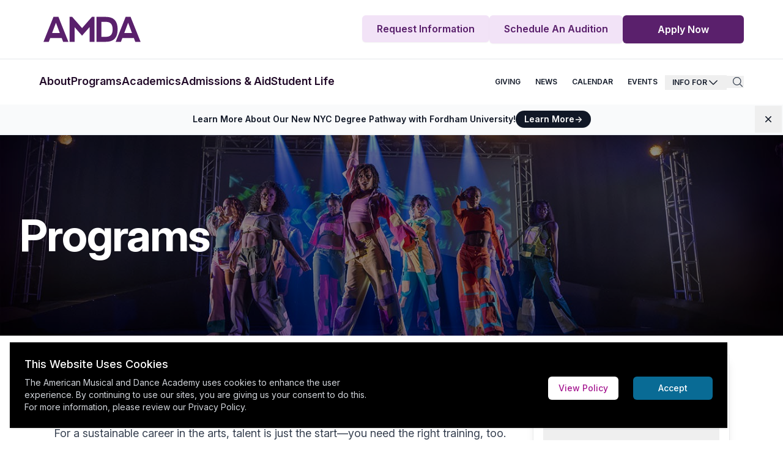

--- FILE ---
content_type: text/html; charset=UTF-8
request_url: https://www.amda.edu/programs?area=acting
body_size: 17041
content:
<!DOCTYPE html>
<html lang="en">

<head>
    <meta charset="utf-8">
    <meta name="viewport" content="width=device-width, initial-scale=1">
    
    
    <link rel="icon"
        href="[data-uri]" />
    <title inertia>AMDA</title>

    <!-- Fonts -->
    <link rel="preconnect" href="https://fonts.bunny.net">
    <link href="https://fonts.bunny.net/css?family=figtree:400,500,600&display=swap" rel="stylesheet" />
    <link rel="stylesheet" href="https://rsms.me/inter/inter.css">

    <!-- Scripts -->
    <script type="text/javascript">const Ziggy={"url":"https:\/\/www.amda.edu","port":null,"defaults":{},"routes":{"sanctum.csrf-cookie":{"uri":"sanctum\/csrf-cookie","methods":["GET","HEAD"]},"telescope":{"uri":"telescope\/{view?}","methods":["GET","HEAD"],"wheres":{"view":"(.*)"},"parameters":["view"]},"tele":{"uri":"tele","methods":["GET","HEAD"]},"storage.local":{"uri":"storage\/{path}","methods":["GET","HEAD"],"wheres":{"path":".*"},"parameters":["path"]}}};!function(t,r){"object"==typeof exports&&"undefined"!=typeof module?module.exports=r():"function"==typeof define&&define.amd?define(r):(t||self).route=r()}(this,function(){function t(t,r){for(var n=0;n<r.length;n++){var e=r[n];e.enumerable=e.enumerable||!1,e.configurable=!0,"value"in e&&(e.writable=!0),Object.defineProperty(t,u(e.key),e)}}function r(r,n,e){return n&&t(r.prototype,n),e&&t(r,e),Object.defineProperty(r,"prototype",{writable:!1}),r}function n(){return n=Object.assign?Object.assign.bind():function(t){for(var r=1;r<arguments.length;r++){var n=arguments[r];for(var e in n)({}).hasOwnProperty.call(n,e)&&(t[e]=n[e])}return t},n.apply(null,arguments)}function e(t){return e=Object.setPrototypeOf?Object.getPrototypeOf.bind():function(t){return t.__proto__||Object.getPrototypeOf(t)},e(t)}function o(){try{var t=!Boolean.prototype.valueOf.call(Reflect.construct(Boolean,[],function(){}))}catch(t){}return(o=function(){return!!t})()}function i(t,r){return i=Object.setPrototypeOf?Object.setPrototypeOf.bind():function(t,r){return t.__proto__=r,t},i(t,r)}function u(t){var r=function(t){if("object"!=typeof t||!t)return t;var r=t[Symbol.toPrimitive];if(void 0!==r){var n=r.call(t,"string");if("object"!=typeof n)return n;throw new TypeError("@@toPrimitive must return a primitive value.")}return String(t)}(t);return"symbol"==typeof r?r:r+""}function f(t){var r="function"==typeof Map?new Map:void 0;return f=function(t){if(null===t||!function(t){try{return-1!==Function.toString.call(t).indexOf("[native code]")}catch(r){return"function"==typeof t}}(t))return t;if("function"!=typeof t)throw new TypeError("Super expression must either be null or a function");if(void 0!==r){if(r.has(t))return r.get(t);r.set(t,n)}function n(){return function(t,r,n){if(o())return Reflect.construct.apply(null,arguments);var e=[null];e.push.apply(e,r);var u=new(t.bind.apply(t,e));return n&&i(u,n.prototype),u}(t,arguments,e(this).constructor)}return n.prototype=Object.create(t.prototype,{constructor:{value:n,enumerable:!1,writable:!0,configurable:!0}}),i(n,t)},f(t)}var a=String.prototype.replace,c=/%20/g,l="RFC3986",s={default:l,formatters:{RFC1738:function(t){return a.call(t,c,"+")},RFC3986:function(t){return String(t)}},RFC1738:"RFC1738",RFC3986:l},v=Object.prototype.hasOwnProperty,p=Array.isArray,y=function(){for(var t=[],r=0;r<256;++r)t.push("%"+((r<16?"0":"")+r.toString(16)).toUpperCase());return t}(),d=function(t,r){for(var n=r&&r.plainObjects?Object.create(null):{},e=0;e<t.length;++e)void 0!==t[e]&&(n[e]=t[e]);return n},b={arrayToObject:d,assign:function(t,r){return Object.keys(r).reduce(function(t,n){return t[n]=r[n],t},t)},combine:function(t,r){return[].concat(t,r)},compact:function(t){for(var r=[{obj:{o:t},prop:"o"}],n=[],e=0;e<r.length;++e)for(var o=r[e],i=o.obj[o.prop],u=Object.keys(i),f=0;f<u.length;++f){var a=u[f],c=i[a];"object"==typeof c&&null!==c&&-1===n.indexOf(c)&&(r.push({obj:i,prop:a}),n.push(c))}return function(t){for(;t.length>1;){var r=t.pop(),n=r.obj[r.prop];if(p(n)){for(var e=[],o=0;o<n.length;++o)void 0!==n[o]&&e.push(n[o]);r.obj[r.prop]=e}}}(r),t},decode:function(t,r,n){var e=t.replace(/\+/g," ");if("iso-8859-1"===n)return e.replace(/%[0-9a-f]{2}/gi,unescape);try{return decodeURIComponent(e)}catch(t){return e}},encode:function(t,r,n,e,o){if(0===t.length)return t;var i=t;if("symbol"==typeof t?i=Symbol.prototype.toString.call(t):"string"!=typeof t&&(i=String(t)),"iso-8859-1"===n)return escape(i).replace(/%u[0-9a-f]{4}/gi,function(t){return"%26%23"+parseInt(t.slice(2),16)+"%3B"});for(var u="",f=0;f<i.length;++f){var a=i.charCodeAt(f);45===a||46===a||95===a||126===a||a>=48&&a<=57||a>=65&&a<=90||a>=97&&a<=122||o===s.RFC1738&&(40===a||41===a)?u+=i.charAt(f):a<128?u+=y[a]:a<2048?u+=y[192|a>>6]+y[128|63&a]:a<55296||a>=57344?u+=y[224|a>>12]+y[128|a>>6&63]+y[128|63&a]:(a=65536+((1023&a)<<10|1023&i.charCodeAt(f+=1)),u+=y[240|a>>18]+y[128|a>>12&63]+y[128|a>>6&63]+y[128|63&a])}return u},isBuffer:function(t){return!(!t||"object"!=typeof t||!(t.constructor&&t.constructor.isBuffer&&t.constructor.isBuffer(t)))},isRegExp:function(t){return"[object RegExp]"===Object.prototype.toString.call(t)},maybeMap:function(t,r){if(p(t)){for(var n=[],e=0;e<t.length;e+=1)n.push(r(t[e]));return n}return r(t)},merge:function t(r,n,e){if(!n)return r;if("object"!=typeof n){if(p(r))r.push(n);else{if(!r||"object"!=typeof r)return[r,n];(e&&(e.plainObjects||e.allowPrototypes)||!v.call(Object.prototype,n))&&(r[n]=!0)}return r}if(!r||"object"!=typeof r)return[r].concat(n);var o=r;return p(r)&&!p(n)&&(o=d(r,e)),p(r)&&p(n)?(n.forEach(function(n,o){if(v.call(r,o)){var i=r[o];i&&"object"==typeof i&&n&&"object"==typeof n?r[o]=t(i,n,e):r.push(n)}else r[o]=n}),r):Object.keys(n).reduce(function(r,o){var i=n[o];return r[o]=v.call(r,o)?t(r[o],i,e):i,r},o)}},h=Object.prototype.hasOwnProperty,g={brackets:function(t){return t+"[]"},comma:"comma",indices:function(t,r){return t+"["+r+"]"},repeat:function(t){return t}},m=Array.isArray,j=String.prototype.split,w=Array.prototype.push,O=function(t,r){w.apply(t,m(r)?r:[r])},E=Date.prototype.toISOString,R=s.default,S={addQueryPrefix:!1,allowDots:!1,charset:"utf-8",charsetSentinel:!1,delimiter:"&",encode:!0,encoder:b.encode,encodeValuesOnly:!1,format:R,formatter:s.formatters[R],indices:!1,serializeDate:function(t){return E.call(t)},skipNulls:!1,strictNullHandling:!1},k=function t(r,n,e,o,i,u,f,a,c,l,s,v,p,y){var d,h=r;if("function"==typeof f?h=f(n,h):h instanceof Date?h=l(h):"comma"===e&&m(h)&&(h=b.maybeMap(h,function(t){return t instanceof Date?l(t):t})),null===h){if(o)return u&&!p?u(n,S.encoder,y,"key",s):n;h=""}if("string"==typeof(d=h)||"number"==typeof d||"boolean"==typeof d||"symbol"==typeof d||"bigint"==typeof d||b.isBuffer(h)){if(u){var g=p?n:u(n,S.encoder,y,"key",s);if("comma"===e&&p){for(var w=j.call(String(h),","),E="",R=0;R<w.length;++R)E+=(0===R?"":",")+v(u(w[R],S.encoder,y,"value",s));return[v(g)+"="+E]}return[v(g)+"="+v(u(h,S.encoder,y,"value",s))]}return[v(n)+"="+v(String(h))]}var k,T=[];if(void 0===h)return T;if("comma"===e&&m(h))k=[{value:h.length>0?h.join(",")||null:void 0}];else if(m(f))k=f;else{var $=Object.keys(h);k=a?$.sort(a):$}for(var x=0;x<k.length;++x){var N=k[x],C="object"==typeof N&&void 0!==N.value?N.value:h[N];if(!i||null!==C){var A=m(h)?"function"==typeof e?e(n,N):n:n+(c?"."+N:"["+N+"]");O(T,t(C,A,e,o,i,u,f,a,c,l,s,v,p,y))}}return T},T=Object.prototype.hasOwnProperty,$=Array.isArray,x={allowDots:!1,allowPrototypes:!1,arrayLimit:20,charset:"utf-8",charsetSentinel:!1,comma:!1,decoder:b.decode,delimiter:"&",depth:5,ignoreQueryPrefix:!1,interpretNumericEntities:!1,parameterLimit:1e3,parseArrays:!0,plainObjects:!1,strictNullHandling:!1},N=function(t){return t.replace(/&#(\d+);/g,function(t,r){return String.fromCharCode(parseInt(r,10))})},C=function(t,r){return t&&"string"==typeof t&&r.comma&&t.indexOf(",")>-1?t.split(","):t},A=function(t,r,n,e){if(t){var o=n.allowDots?t.replace(/\.([^.[]+)/g,"[$1]"):t,i=/(\[[^[\]]*])/g,u=n.depth>0&&/(\[[^[\]]*])/.exec(o),f=u?o.slice(0,u.index):o,a=[];if(f){if(!n.plainObjects&&T.call(Object.prototype,f)&&!n.allowPrototypes)return;a.push(f)}for(var c=0;n.depth>0&&null!==(u=i.exec(o))&&c<n.depth;){if(c+=1,!n.plainObjects&&T.call(Object.prototype,u[1].slice(1,-1))&&!n.allowPrototypes)return;a.push(u[1])}return u&&a.push("["+o.slice(u.index)+"]"),function(t,r,n,e){for(var o=e?r:C(r,n),i=t.length-1;i>=0;--i){var u,f=t[i];if("[]"===f&&n.parseArrays)u=[].concat(o);else{u=n.plainObjects?Object.create(null):{};var a="["===f.charAt(0)&&"]"===f.charAt(f.length-1)?f.slice(1,-1):f,c=parseInt(a,10);n.parseArrays||""!==a?!isNaN(c)&&f!==a&&String(c)===a&&c>=0&&n.parseArrays&&c<=n.arrayLimit?(u=[])[c]=o:"__proto__"!==a&&(u[a]=o):u={0:o}}o=u}return o}(a,r,n,e)}},D=function(t,r){var n=function(t){if(!t)return x;if(null!=t.decoder&&"function"!=typeof t.decoder)throw new TypeError("Decoder has to be a function.");if(void 0!==t.charset&&"utf-8"!==t.charset&&"iso-8859-1"!==t.charset)throw new TypeError("The charset option must be either utf-8, iso-8859-1, or undefined");return{allowDots:void 0===t.allowDots?x.allowDots:!!t.allowDots,allowPrototypes:"boolean"==typeof t.allowPrototypes?t.allowPrototypes:x.allowPrototypes,arrayLimit:"number"==typeof t.arrayLimit?t.arrayLimit:x.arrayLimit,charset:void 0===t.charset?x.charset:t.charset,charsetSentinel:"boolean"==typeof t.charsetSentinel?t.charsetSentinel:x.charsetSentinel,comma:"boolean"==typeof t.comma?t.comma:x.comma,decoder:"function"==typeof t.decoder?t.decoder:x.decoder,delimiter:"string"==typeof t.delimiter||b.isRegExp(t.delimiter)?t.delimiter:x.delimiter,depth:"number"==typeof t.depth||!1===t.depth?+t.depth:x.depth,ignoreQueryPrefix:!0===t.ignoreQueryPrefix,interpretNumericEntities:"boolean"==typeof t.interpretNumericEntities?t.interpretNumericEntities:x.interpretNumericEntities,parameterLimit:"number"==typeof t.parameterLimit?t.parameterLimit:x.parameterLimit,parseArrays:!1!==t.parseArrays,plainObjects:"boolean"==typeof t.plainObjects?t.plainObjects:x.plainObjects,strictNullHandling:"boolean"==typeof t.strictNullHandling?t.strictNullHandling:x.strictNullHandling}}(r);if(""===t||null==t)return n.plainObjects?Object.create(null):{};for(var e="string"==typeof t?function(t,r){var n,e={},o=(r.ignoreQueryPrefix?t.replace(/^\?/,""):t).split(r.delimiter,Infinity===r.parameterLimit?void 0:r.parameterLimit),i=-1,u=r.charset;if(r.charsetSentinel)for(n=0;n<o.length;++n)0===o[n].indexOf("utf8=")&&("utf8=%E2%9C%93"===o[n]?u="utf-8":"utf8=%26%2310003%3B"===o[n]&&(u="iso-8859-1"),i=n,n=o.length);for(n=0;n<o.length;++n)if(n!==i){var f,a,c=o[n],l=c.indexOf("]="),s=-1===l?c.indexOf("="):l+1;-1===s?(f=r.decoder(c,x.decoder,u,"key"),a=r.strictNullHandling?null:""):(f=r.decoder(c.slice(0,s),x.decoder,u,"key"),a=b.maybeMap(C(c.slice(s+1),r),function(t){return r.decoder(t,x.decoder,u,"value")})),a&&r.interpretNumericEntities&&"iso-8859-1"===u&&(a=N(a)),c.indexOf("[]=")>-1&&(a=$(a)?[a]:a),e[f]=T.call(e,f)?b.combine(e[f],a):a}return e}(t,n):t,o=n.plainObjects?Object.create(null):{},i=Object.keys(e),u=0;u<i.length;++u){var f=i[u],a=A(f,e[f],n,"string"==typeof t);o=b.merge(o,a,n)}return b.compact(o)},P=/*#__PURE__*/function(){function t(t,r,n){var e,o;this.name=t,this.definition=r,this.bindings=null!=(e=r.bindings)?e:{},this.wheres=null!=(o=r.wheres)?o:{},this.config=n}var n=t.prototype;return n.matchesUrl=function(t){var r,n=this;if(!this.definition.methods.includes("GET"))return!1;var e=this.template.replace(/[.*+$()[\]]/g,"\\$&").replace(/(\/?){([^}?]*)(\??)}/g,function(t,r,e,o){var i,u="(?<"+e+">"+((null==(i=n.wheres[e])?void 0:i.replace(/(^\^)|(\$$)/g,""))||"[^/?]+")+")";return o?"("+r+u+")?":""+r+u}).replace(/^\w+:\/\//,""),o=t.replace(/^\w+:\/\//,"").split("?"),i=o[0],u=o[1],f=null!=(r=new RegExp("^"+e+"/?$").exec(i))?r:new RegExp("^"+e+"/?$").exec(decodeURI(i));if(f){for(var a in f.groups)f.groups[a]="string"==typeof f.groups[a]?decodeURIComponent(f.groups[a]):f.groups[a];return{params:f.groups,query:D(u)}}return!1},n.compile=function(t){var r=this;return this.parameterSegments.length?this.template.replace(/{([^}?]+)(\??)}/g,function(n,e,o){var i,u;if(!o&&[null,void 0].includes(t[e]))throw new Error("Ziggy error: '"+e+"' parameter is required for route '"+r.name+"'.");if(r.wheres[e]&&!new RegExp("^"+(o?"("+r.wheres[e]+")?":r.wheres[e])+"$").test(null!=(u=t[e])?u:""))throw new Error("Ziggy error: '"+e+"' parameter '"+t[e]+"' does not match required format '"+r.wheres[e]+"' for route '"+r.name+"'.");return encodeURI(null!=(i=t[e])?i:"").replace(/%7C/g,"|").replace(/%25/g,"%").replace(/\$/g,"%24")}).replace(this.config.absolute?/(\.[^/]+?)(\/\/)/:/(^)(\/\/)/,"$1/").replace(/\/+$/,""):this.template},r(t,[{key:"template",get:function(){var t=(this.origin+"/"+this.definition.uri).replace(/\/+$/,"");return""===t?"/":t}},{key:"origin",get:function(){return this.config.absolute?this.definition.domain?""+this.config.url.match(/^\w+:\/\//)[0]+this.definition.domain+(this.config.port?":"+this.config.port:""):this.config.url:""}},{key:"parameterSegments",get:function(){var t,r;return null!=(t=null==(r=this.template.match(/{[^}?]+\??}/g))?void 0:r.map(function(t){return{name:t.replace(/{|\??}/g,""),required:!/\?}$/.test(t)}}))?t:[]}}])}(),F=/*#__PURE__*/function(t){function e(r,e,o,i){var u;if(void 0===o&&(o=!0),(u=t.call(this)||this).t=null!=i?i:"undefined"!=typeof Ziggy?Ziggy:null==globalThis?void 0:globalThis.Ziggy,u.t=n({},u.t,{absolute:o}),r){if(!u.t.routes[r])throw new Error("Ziggy error: route '"+r+"' is not in the route list.");u.i=new P(r,u.t.routes[r],u.t),u.u=u.l(e)}return u}var o,u;u=t,(o=e).prototype=Object.create(u.prototype),o.prototype.constructor=o,i(o,u);var f=e.prototype;return f.toString=function(){var t=this,r=Object.keys(this.u).filter(function(r){return!t.i.parameterSegments.some(function(t){return t.name===r})}).filter(function(t){return"_query"!==t}).reduce(function(r,e){var o;return n({},r,((o={})[e]=t.u[e],o))},{});return this.i.compile(this.u)+function(t,r){var n,e=t,o=function(t){if(!t)return S;if(null!=t.encoder&&"function"!=typeof t.encoder)throw new TypeError("Encoder has to be a function.");var r=t.charset||S.charset;if(void 0!==t.charset&&"utf-8"!==t.charset&&"iso-8859-1"!==t.charset)throw new TypeError("The charset option must be either utf-8, iso-8859-1, or undefined");var n=s.default;if(void 0!==t.format){if(!h.call(s.formatters,t.format))throw new TypeError("Unknown format option provided.");n=t.format}var e=s.formatters[n],o=S.filter;return("function"==typeof t.filter||m(t.filter))&&(o=t.filter),{addQueryPrefix:"boolean"==typeof t.addQueryPrefix?t.addQueryPrefix:S.addQueryPrefix,allowDots:void 0===t.allowDots?S.allowDots:!!t.allowDots,charset:r,charsetSentinel:"boolean"==typeof t.charsetSentinel?t.charsetSentinel:S.charsetSentinel,delimiter:void 0===t.delimiter?S.delimiter:t.delimiter,encode:"boolean"==typeof t.encode?t.encode:S.encode,encoder:"function"==typeof t.encoder?t.encoder:S.encoder,encodeValuesOnly:"boolean"==typeof t.encodeValuesOnly?t.encodeValuesOnly:S.encodeValuesOnly,filter:o,format:n,formatter:e,serializeDate:"function"==typeof t.serializeDate?t.serializeDate:S.serializeDate,skipNulls:"boolean"==typeof t.skipNulls?t.skipNulls:S.skipNulls,sort:"function"==typeof t.sort?t.sort:null,strictNullHandling:"boolean"==typeof t.strictNullHandling?t.strictNullHandling:S.strictNullHandling}}(r);"function"==typeof o.filter?e=(0,o.filter)("",e):m(o.filter)&&(n=o.filter);var i=[];if("object"!=typeof e||null===e)return"";var u=g[r&&r.arrayFormat in g?r.arrayFormat:r&&"indices"in r?r.indices?"indices":"repeat":"indices"];n||(n=Object.keys(e)),o.sort&&n.sort(o.sort);for(var f=0;f<n.length;++f){var a=n[f];o.skipNulls&&null===e[a]||O(i,k(e[a],a,u,o.strictNullHandling,o.skipNulls,o.encode?o.encoder:null,o.filter,o.sort,o.allowDots,o.serializeDate,o.format,o.formatter,o.encodeValuesOnly,o.charset))}var c=i.join(o.delimiter),l=!0===o.addQueryPrefix?"?":"";return o.charsetSentinel&&(l+="iso-8859-1"===o.charset?"utf8=%26%2310003%3B&":"utf8=%E2%9C%93&"),c.length>0?l+c:""}(n({},r,this.u._query),{addQueryPrefix:!0,arrayFormat:"indices",encodeValuesOnly:!0,skipNulls:!0,encoder:function(t,r){return"boolean"==typeof t?Number(t):r(t)}})},f.v=function(t){var r=this;t?this.t.absolute&&t.startsWith("/")&&(t=this.p().host+t):t=this.h();var e={},o=Object.entries(this.t.routes).find(function(n){return e=new P(n[0],n[1],r.t).matchesUrl(t)})||[void 0,void 0];return n({name:o[0]},e,{route:o[1]})},f.h=function(){var t=this.p(),r=t.pathname,n=t.search;return(this.t.absolute?t.host+r:r.replace(this.t.url.replace(/^\w*:\/\/[^/]+/,""),"").replace(/^\/+/,"/"))+n},f.current=function(t,r){var e=this.v(),o=e.name,i=e.params,u=e.query,f=e.route;if(!t)return o;var a=new RegExp("^"+t.replace(/\./g,"\\.").replace(/\*/g,".*")+"$").test(o);if([null,void 0].includes(r)||!a)return a;var c=new P(o,f,this.t);r=this.l(r,c);var l=n({},i,u);if(Object.values(r).every(function(t){return!t})&&!Object.values(l).some(function(t){return void 0!==t}))return!0;var s=function(t,r){return Object.entries(t).every(function(t){var n=t[0],e=t[1];return Array.isArray(e)&&Array.isArray(r[n])?e.every(function(t){return r[n].includes(t)}):"object"==typeof e&&"object"==typeof r[n]&&null!==e&&null!==r[n]?s(e,r[n]):r[n]==e})};return s(r,l)},f.p=function(){var t,r,n,e,o,i,u="undefined"!=typeof window?window.location:{},f=u.host,a=u.pathname,c=u.search;return{host:null!=(t=null==(r=this.t.location)?void 0:r.host)?t:void 0===f?"":f,pathname:null!=(n=null==(e=this.t.location)?void 0:e.pathname)?n:void 0===a?"":a,search:null!=(o=null==(i=this.t.location)?void 0:i.search)?o:void 0===c?"":c}},f.has=function(t){return this.t.routes.hasOwnProperty(t)},f.l=function(t,r){var e=this;void 0===t&&(t={}),void 0===r&&(r=this.i),null!=t||(t={}),t=["string","number"].includes(typeof t)?[t]:t;var o=r.parameterSegments.filter(function(t){return!e.t.defaults[t.name]});if(Array.isArray(t))t=t.reduce(function(t,r,e){var i,u;return n({},t,o[e]?((i={})[o[e].name]=r,i):"object"==typeof r?r:((u={})[r]="",u))},{});else if(1===o.length&&!t[o[0].name]&&(t.hasOwnProperty(Object.values(r.bindings)[0])||t.hasOwnProperty("id"))){var i;(i={})[o[0].name]=t,t=i}return n({},this.m(r),this.j(t,r))},f.m=function(t){var r=this;return t.parameterSegments.filter(function(t){return r.t.defaults[t.name]}).reduce(function(t,e,o){var i,u=e.name;return n({},t,((i={})[u]=r.t.defaults[u],i))},{})},f.j=function(t,r){var e=r.bindings,o=r.parameterSegments;return Object.entries(t).reduce(function(t,r){var i,u,f=r[0],a=r[1];if(!a||"object"!=typeof a||Array.isArray(a)||!o.some(function(t){return t.name===f}))return n({},t,((u={})[f]=a,u));if(!a.hasOwnProperty(e[f])){if(!a.hasOwnProperty("id"))throw new Error("Ziggy error: object passed as '"+f+"' parameter is missing route model binding key '"+e[f]+"'.");e[f]="id"}return n({},t,((i={})[f]=a[e[f]],i))},{})},f.valueOf=function(){return this.toString()},r(e,[{key:"params",get:function(){var t=this.v();return n({},t.params,t.query)}},{key:"routeParams",get:function(){return this.v().params}},{key:"queryParams",get:function(){return this.v().query}}])}(/*#__PURE__*/f(String));return function(t,r,n,e){var o=new F(t,r,n,e);return t?o.toString():o}});
</script>        <link rel="preload" as="style" href="https://www.amda.edu/build/assets/app-BK0iDrYq.css" /><link rel="modulepreload" href="https://www.amda.edu/build/assets/app-e7J6xquD.js" /><link rel="modulepreload" href="https://www.amda.edu/build/assets/StaticPageTemplate-Ba3sTSVn.js" /><link rel="modulepreload" href="https://www.amda.edu/build/assets/StandardLayout-BCBgBWRk.js" /><link rel="modulepreload" href="https://www.amda.edu/build/assets/index-BHOHC67b.js" /><link rel="modulepreload" href="https://www.amda.edu/build/assets/classNames-CN4lTu6a.js" /><link rel="modulepreload" href="https://www.amda.edu/build/assets/renderBardComponent-CegApS0P.js" /><link rel="modulepreload" href="https://www.amda.edu/build/assets/renderIntroBardComponent-8R1CnViS.js" /><link rel="modulepreload" href="https://www.amda.edu/build/assets/HeadingBanner-CRftqKfZ.js" /><link rel="modulepreload" href="https://www.amda.edu/build/assets/ChevronUpIcon-p6SbuwCW.js" /><link rel="modulepreload" href="https://www.amda.edu/build/assets/disclosure-BMi_AExy.js" /><link rel="modulepreload" href="https://www.amda.edu/build/assets/transition-BWma9kwZ.js" /><link rel="modulepreload" href="https://www.amda.edu/build/assets/open-closed-C1LwpNAl.js" /><link rel="modulepreload" href="https://www.amda.edu/build/assets/use-is-mounted-D55zcoEn.js" /><link rel="modulepreload" href="https://www.amda.edu/build/assets/use-server-handoff-complete-AoMdTj2M.js" /><link rel="modulepreload" href="https://www.amda.edu/build/assets/dialog-DjK6CYfg.js" /><link rel="modulepreload" href="https://www.amda.edu/build/assets/close-provider-DKtNLUGm.js" /><link rel="modulepreload" href="https://www.amda.edu/build/assets/use-tab-direction-D1srWhso.js" /><link rel="modulepreload" href="https://www.amda.edu/build/assets/focus-management-CZuL1oJg.js" /><link rel="modulepreload" href="https://www.amda.edu/build/assets/XMarkIcon-DomO9E3z.js" /><link rel="modulepreload" href="https://www.amda.edu/build/assets/useFetch-DRA0bnXP.js" /><link rel="modulepreload" href="https://www.amda.edu/build/assets/Constants-B0V3SrE9.js" /><link rel="modulepreload" href="https://www.amda.edu/build/assets/popover-Bha6Naba.js" /><link rel="modulepreload" href="https://www.amda.edu/build/assets/use-resolve-button-type-HvD_3qgd.js" /><link rel="modulepreload" href="https://www.amda.edu/build/assets/AnchoredHeading-Da6LEu6q.js" /><link rel="modulepreload" href="https://www.amda.edu/build/assets/CTAGroup-CgsRv216.js" /><link rel="modulepreload" href="https://www.amda.edu/build/assets/AdmissionRequirementsList-yCMawXkL.js" /><link rel="modulepreload" href="https://www.amda.edu/build/assets/VideoEmbed-CW_49ghP.js" /><link rel="modulepreload" href="https://www.amda.edu/build/assets/PlusIcon-BQcRVpjs.js" /><link rel="modulepreload" href="https://www.amda.edu/build/assets/dateFormatter-DYDQfS73.js" /><link rel="modulepreload" href="https://www.amda.edu/build/assets/index-D_mt2L7X.js" /><link rel="modulepreload" href="https://www.amda.edu/build/assets/useScript-lcHoUPgK.js" /><link rel="modulepreload" href="https://www.amda.edu/build/assets/ChevronLeftIcon-EmghvkX7.js" /><link rel="modulepreload" href="https://www.amda.edu/build/assets/ChevronRightIcon-WOO3d6fz.js" /><link rel="modulepreload" href="https://www.amda.edu/build/assets/TileSelectionsOnly-DVwR7lHR.js" /><link rel="modulepreload" href="https://www.amda.edu/build/assets/HeadingBannerNewsArticle-CtP2PAkq.js" /><link rel="stylesheet" href="https://www.amda.edu/build/assets/app-BK0iDrYq.css" /><script type="module" src="https://www.amda.edu/build/assets/app-e7J6xquD.js"></script><script type="module" src="https://www.amda.edu/build/assets/StaticPageTemplate-Ba3sTSVn.js"></script>
<script>
     window.addEventListener('load', () => window.setTimeout(() => {
        const makeLink = (asset) => {
            const link = document.createElement('link')

            Object.keys(asset).forEach((attribute) => {
                link.setAttribute(attribute, asset[attribute])
            })

            return link
        }

        const loadNext = (assets, count) => window.setTimeout(() => {
            if (count > assets.length) {
                count = assets.length

                if (count === 0) {
                    return
                }
            }

            const fragment = new DocumentFragment

            while (count > 0) {
                const link = makeLink(assets.shift())
                fragment.append(link)
                count--

                if (assets.length) {
                    link.onload = () => loadNext(assets, 1)
                    link.error = () => loadNext(assets, 1)
                }
            }

            document.head.append(fragment)
        })

        loadNext(JSON.parse('[{\u0022rel\u0022:\u0022prefetch\u0022,\u0022href\u0022:\u0022https:\\\/\\\/www.amda.edu\\\/build\\\/assets\\\/404-DXr_55-I.js\u0022,\u0022fetchpriority\u0022:\u0022low\u0022},{\u0022rel\u0022:\u0022prefetch\u0022,\u0022href\u0022:\u0022https:\\\/\\\/www.amda.edu\\\/build\\\/assets\\\/AlumniVideos-BB4OO5Ad.js\u0022,\u0022fetchpriority\u0022:\u0022low\u0022},{\u0022rel\u0022:\u0022prefetch\u0022,\u0022href\u0022:\u0022https:\\\/\\\/www.amda.edu\\\/build\\\/assets\\\/YouTube-BoN2ukuR.js\u0022,\u0022fetchpriority\u0022:\u0022low\u0022},{\u0022rel\u0022:\u0022prefetch\u0022,\u0022href\u0022:\u0022https:\\\/\\\/www.amda.edu\\\/build\\\/assets\\\/SoundCloud-Ca4fzUNK.js\u0022,\u0022fetchpriority\u0022:\u0022low\u0022},{\u0022rel\u0022:\u0022prefetch\u0022,\u0022href\u0022:\u0022https:\\\/\\\/www.amda.edu\\\/build\\\/assets\\\/Vimeo-CRg4MCtS.js\u0022,\u0022fetchpriority\u0022:\u0022low\u0022},{\u0022rel\u0022:\u0022prefetch\u0022,\u0022href\u0022:\u0022https:\\\/\\\/www.amda.edu\\\/build\\\/assets\\\/Mux-K_h8QQAr.js\u0022,\u0022fetchpriority\u0022:\u0022low\u0022},{\u0022rel\u0022:\u0022prefetch\u0022,\u0022href\u0022:\u0022https:\\\/\\\/www.amda.edu\\\/build\\\/assets\\\/Facebook-DI8gpmRE.js\u0022,\u0022fetchpriority\u0022:\u0022low\u0022},{\u0022rel\u0022:\u0022prefetch\u0022,\u0022href\u0022:\u0022https:\\\/\\\/www.amda.edu\\\/build\\\/assets\\\/Streamable-Dtbj4DAM.js\u0022,\u0022fetchpriority\u0022:\u0022low\u0022},{\u0022rel\u0022:\u0022prefetch\u0022,\u0022href\u0022:\u0022https:\\\/\\\/www.amda.edu\\\/build\\\/assets\\\/Wistia-BrMqzi7Z.js\u0022,\u0022fetchpriority\u0022:\u0022low\u0022},{\u0022rel\u0022:\u0022prefetch\u0022,\u0022href\u0022:\u0022https:\\\/\\\/www.amda.edu\\\/build\\\/assets\\\/Twitch-C9Qx2_to.js\u0022,\u0022fetchpriority\u0022:\u0022low\u0022},{\u0022rel\u0022:\u0022prefetch\u0022,\u0022href\u0022:\u0022https:\\\/\\\/www.amda.edu\\\/build\\\/assets\\\/DailyMotion-Hd0sSEf7.js\u0022,\u0022fetchpriority\u0022:\u0022low\u0022},{\u0022rel\u0022:\u0022prefetch\u0022,\u0022href\u0022:\u0022https:\\\/\\\/www.amda.edu\\\/build\\\/assets\\\/Mixcloud-BfkUtFJb.js\u0022,\u0022fetchpriority\u0022:\u0022low\u0022},{\u0022rel\u0022:\u0022prefetch\u0022,\u0022href\u0022:\u0022https:\\\/\\\/www.amda.edu\\\/build\\\/assets\\\/Vidyard-B4tCJ_es.js\u0022,\u0022fetchpriority\u0022:\u0022low\u0022},{\u0022rel\u0022:\u0022prefetch\u0022,\u0022href\u0022:\u0022https:\\\/\\\/www.amda.edu\\\/build\\\/assets\\\/Kaltura-31iUcnPH.js\u0022,\u0022fetchpriority\u0022:\u0022low\u0022},{\u0022rel\u0022:\u0022prefetch\u0022,\u0022href\u0022:\u0022https:\\\/\\\/www.amda.edu\\\/build\\\/assets\\\/FilePlayer-x8WlXegS.js\u0022,\u0022fetchpriority\u0022:\u0022low\u0022},{\u0022rel\u0022:\u0022prefetch\u0022,\u0022href\u0022:\u0022https:\\\/\\\/www.amda.edu\\\/build\\\/assets\\\/Preview-DVhXzhzR.js\u0022,\u0022fetchpriority\u0022:\u0022low\u0022},{\u0022rel\u0022:\u0022prefetch\u0022,\u0022href\u0022:\u0022https:\\\/\\\/www.amda.edu\\\/build\\\/assets\\\/ArtistsJourney-CdqYOvxc.js\u0022,\u0022fetchpriority\u0022:\u0022low\u0022},{\u0022rel\u0022:\u0022prefetch\u0022,\u0022href\u0022:\u0022https:\\\/\\\/www.amda.edu\\\/build\\\/assets\\\/ConfirmPassword-DQ49X8PQ.js\u0022,\u0022fetchpriority\u0022:\u0022low\u0022},{\u0022rel\u0022:\u0022prefetch\u0022,\u0022href\u0022:\u0022https:\\\/\\\/www.amda.edu\\\/build\\\/assets\\\/TextInput-BsfO1MxS.js\u0022,\u0022fetchpriority\u0022:\u0022low\u0022},{\u0022rel\u0022:\u0022prefetch\u0022,\u0022href\u0022:\u0022https:\\\/\\\/www.amda.edu\\\/build\\\/assets\\\/InputLabel-BP4-ufWN.js\u0022,\u0022fetchpriority\u0022:\u0022low\u0022},{\u0022rel\u0022:\u0022prefetch\u0022,\u0022href\u0022:\u0022https:\\\/\\\/www.amda.edu\\\/build\\\/assets\\\/PrimaryButton-CvxFbm4H.js\u0022,\u0022fetchpriority\u0022:\u0022low\u0022},{\u0022rel\u0022:\u0022prefetch\u0022,\u0022href\u0022:\u0022https:\\\/\\\/www.amda.edu\\\/build\\\/assets\\\/GuestLayout-BTqptlOB.js\u0022,\u0022fetchpriority\u0022:\u0022low\u0022},{\u0022rel\u0022:\u0022prefetch\u0022,\u0022href\u0022:\u0022https:\\\/\\\/www.amda.edu\\\/build\\\/assets\\\/ApplicationLogo-CHbstBir.js\u0022,\u0022fetchpriority\u0022:\u0022low\u0022},{\u0022rel\u0022:\u0022prefetch\u0022,\u0022href\u0022:\u0022https:\\\/\\\/www.amda.edu\\\/build\\\/assets\\\/ForgotPassword-EeEEjzQ5.js\u0022,\u0022fetchpriority\u0022:\u0022low\u0022},{\u0022rel\u0022:\u0022prefetch\u0022,\u0022href\u0022:\u0022https:\\\/\\\/www.amda.edu\\\/build\\\/assets\\\/Login-BTe0FfC5.js\u0022,\u0022fetchpriority\u0022:\u0022low\u0022},{\u0022rel\u0022:\u0022prefetch\u0022,\u0022href\u0022:\u0022https:\\\/\\\/www.amda.edu\\\/build\\\/assets\\\/Register-BLr2D_2i.js\u0022,\u0022fetchpriority\u0022:\u0022low\u0022},{\u0022rel\u0022:\u0022prefetch\u0022,\u0022href\u0022:\u0022https:\\\/\\\/www.amda.edu\\\/build\\\/assets\\\/ResetPassword-DXJIfWaH.js\u0022,\u0022fetchpriority\u0022:\u0022low\u0022},{\u0022rel\u0022:\u0022prefetch\u0022,\u0022href\u0022:\u0022https:\\\/\\\/www.amda.edu\\\/build\\\/assets\\\/VerifyEmail-BUI1jhUj.js\u0022,\u0022fetchpriority\u0022:\u0022low\u0022},{\u0022rel\u0022:\u0022prefetch\u0022,\u0022href\u0022:\u0022https:\\\/\\\/www.amda.edu\\\/build\\\/assets\\\/BackstageVideos-DpV-RUdI.js\u0022,\u0022fetchpriority\u0022:\u0022low\u0022},{\u0022rel\u0022:\u0022prefetch\u0022,\u0022href\u0022:\u0022https:\\\/\\\/www.amda.edu\\\/build\\\/assets\\\/BlankTemplate-At-gn2aN.js\u0022,\u0022fetchpriority\u0022:\u0022low\u0022},{\u0022rel\u0022:\u0022prefetch\u0022,\u0022href\u0022:\u0022https:\\\/\\\/www.amda.edu\\\/build\\\/assets\\\/Calendar-es25HtQY.js\u0022,\u0022fetchpriority\u0022:\u0022low\u0022},{\u0022rel\u0022:\u0022prefetch\u0022,\u0022href\u0022:\u0022https:\\\/\\\/www.amda.edu\\\/build\\\/assets\\\/Dashboard-DU8BdPY2.js\u0022,\u0022fetchpriority\u0022:\u0022low\u0022},{\u0022rel\u0022:\u0022prefetch\u0022,\u0022href\u0022:\u0022https:\\\/\\\/www.amda.edu\\\/build\\\/assets\\\/AuthenticatedLayout-Cw7LFsJA.js\u0022,\u0022fetchpriority\u0022:\u0022low\u0022},{\u0022rel\u0022:\u0022prefetch\u0022,\u0022href\u0022:\u0022https:\\\/\\\/www.amda.edu\\\/build\\\/assets\\\/Alum-CuFrWso_.js\u0022,\u0022fetchpriority\u0022:\u0022low\u0022},{\u0022rel\u0022:\u0022prefetch\u0022,\u0022href\u0022:\u0022https:\\\/\\\/www.amda.edu\\\/build\\\/assets\\\/AlumniList-2LjYSuz2.js\u0022,\u0022fetchpriority\u0022:\u0022low\u0022},{\u0022rel\u0022:\u0022prefetch\u0022,\u0022href\u0022:\u0022https:\\\/\\\/www.amda.edu\\\/build\\\/assets\\\/CalendarList-u9Phnkd7.js\u0022,\u0022fetchpriority\u0022:\u0022low\u0022},{\u0022rel\u0022:\u0022prefetch\u0022,\u0022href\u0022:\u0022https:\\\/\\\/www.amda.edu\\\/build\\\/assets\\\/setTagColor-BFTvqDkP.js\u0022,\u0022fetchpriority\u0022:\u0022low\u0022},{\u0022rel\u0022:\u0022prefetch\u0022,\u0022href\u0022:\u0022https:\\\/\\\/www.amda.edu\\\/build\\\/assets\\\/Faculty-QsGodhBX.js\u0022,\u0022fetchpriority\u0022:\u0022low\u0022},{\u0022rel\u0022:\u0022prefetch\u0022,\u0022href\u0022:\u0022https:\\\/\\\/www.amda.edu\\\/build\\\/assets\\\/FacultyListCompactAPI-D4jmoQug.js\u0022,\u0022fetchpriority\u0022:\u0022low\u0022},{\u0022rel\u0022:\u0022prefetch\u0022,\u0022href\u0022:\u0022https:\\\/\\\/www.amda.edu\\\/build\\\/assets\\\/FilterFacultyListAPI-C2IyM8cy.js\u0022,\u0022fetchpriority\u0022:\u0022low\u0022},{\u0022rel\u0022:\u0022prefetch\u0022,\u0022href\u0022:\u0022https:\\\/\\\/www.amda.edu\\\/build\\\/assets\\\/PlusIcon-CFqrJvmo.js\u0022,\u0022fetchpriority\u0022:\u0022low\u0022},{\u0022rel\u0022:\u0022prefetch\u0022,\u0022href\u0022:\u0022https:\\\/\\\/www.amda.edu\\\/build\\\/assets\\\/FilterProgramsList-DrNdrC6R.js\u0022,\u0022fetchpriority\u0022:\u0022low\u0022},{\u0022rel\u0022:\u0022prefetch\u0022,\u0022href\u0022:\u0022https:\\\/\\\/www.amda.edu\\\/build\\\/assets\\\/flattenObject-BI-DUv-e.js\u0022,\u0022fetchpriority\u0022:\u0022low\u0022},{\u0022rel\u0022:\u0022prefetch\u0022,\u0022href\u0022:\u0022https:\\\/\\\/www.amda.edu\\\/build\\\/assets\\\/FilterSidebar-D5RSjPwU.js\u0022,\u0022fetchpriority\u0022:\u0022low\u0022},{\u0022rel\u0022:\u0022prefetch\u0022,\u0022href\u0022:\u0022https:\\\/\\\/www.amda.edu\\\/build\\\/assets\\\/FormDropdown-BUj7SWUK.js\u0022,\u0022fetchpriority\u0022:\u0022low\u0022},{\u0022rel\u0022:\u0022prefetch\u0022,\u0022href\u0022:\u0022https:\\\/\\\/www.amda.edu\\\/build\\\/assets\\\/FormFieldDispatcher-C3czNuOH.js\u0022,\u0022fetchpriority\u0022:\u0022low\u0022},{\u0022rel\u0022:\u0022prefetch\u0022,\u0022href\u0022:\u0022https:\\\/\\\/www.amda.edu\\\/build\\\/assets\\\/FormInput-CbGsydnO.js\u0022,\u0022fetchpriority\u0022:\u0022low\u0022},{\u0022rel\u0022:\u0022prefetch\u0022,\u0022href\u0022:\u0022https:\\\/\\\/www.amda.edu\\\/build\\\/assets\\\/FormInstance-D6FGUmf7.js\u0022,\u0022fetchpriority\u0022:\u0022low\u0022},{\u0022rel\u0022:\u0022prefetch\u0022,\u0022href\u0022:\u0022https:\\\/\\\/www.amda.edu\\\/build\\\/assets\\\/FormTemplate-CJc9wkCW.js\u0022,\u0022fetchpriority\u0022:\u0022low\u0022},{\u0022rel\u0022:\u0022prefetch\u0022,\u0022href\u0022:\u0022https:\\\/\\\/www.amda.edu\\\/build\\\/assets\\\/InstanceTemplate-DBJ9KRI1.js\u0022,\u0022fetchpriority\u0022:\u0022low\u0022},{\u0022rel\u0022:\u0022prefetch\u0022,\u0022href\u0022:\u0022https:\\\/\\\/www.amda.edu\\\/build\\\/assets\\\/ListTemplate-C-eP0waN.js\u0022,\u0022fetchpriority\u0022:\u0022low\u0022},{\u0022rel\u0022:\u0022prefetch\u0022,\u0022href\u0022:\u0022https:\\\/\\\/www.amda.edu\\\/build\\\/assets\\\/News-D7MoghWB.js\u0022,\u0022fetchpriority\u0022:\u0022low\u0022},{\u0022rel\u0022:\u0022prefetch\u0022,\u0022href\u0022:\u0022https:\\\/\\\/www.amda.edu\\\/build\\\/assets\\\/NewsArticle-C0rfopDB.js\u0022,\u0022fetchpriority\u0022:\u0022low\u0022},{\u0022rel\u0022:\u0022prefetch\u0022,\u0022href\u0022:\u0022https:\\\/\\\/www.amda.edu\\\/build\\\/assets\\\/Program-D6w_3Hzg.js\u0022,\u0022fetchpriority\u0022:\u0022low\u0022},{\u0022rel\u0022:\u0022prefetch\u0022,\u0022href\u0022:\u0022https:\\\/\\\/www.amda.edu\\\/build\\\/assets\\\/ProgramsList-B6c377dB.js\u0022,\u0022fetchpriority\u0022:\u0022low\u0022},{\u0022rel\u0022:\u0022prefetch\u0022,\u0022href\u0022:\u0022https:\\\/\\\/www.amda.edu\\\/build\\\/assets\\\/ProgramsListCompact-C8YmCDYO.js\u0022,\u0022fetchpriority\u0022:\u0022low\u0022},{\u0022rel\u0022:\u0022prefetch\u0022,\u0022href\u0022:\u0022https:\\\/\\\/www.amda.edu\\\/build\\\/assets\\\/RenderList-B-Bocsk_.js\u0022,\u0022fetchpriority\u0022:\u0022low\u0022},{\u0022rel\u0022:\u0022prefetch\u0022,\u0022href\u0022:\u0022https:\\\/\\\/www.amda.edu\\\/build\\\/assets\\\/Staff-Bpx2qwQU.js\u0022,\u0022fetchpriority\u0022:\u0022low\u0022},{\u0022rel\u0022:\u0022prefetch\u0022,\u0022href\u0022:\u0022https:\\\/\\\/www.amda.edu\\\/build\\\/assets\\\/StaffAll-DUDD-qiI.js\u0022,\u0022fetchpriority\u0022:\u0022low\u0022},{\u0022rel\u0022:\u0022prefetch\u0022,\u0022href\u0022:\u0022https:\\\/\\\/www.amda.edu\\\/build\\\/assets\\\/ErrorPage-C56oOQFb.js\u0022,\u0022fetchpriority\u0022:\u0022low\u0022},{\u0022rel\u0022:\u0022prefetch\u0022,\u0022href\u0022:\u0022https:\\\/\\\/www.amda.edu\\\/build\\\/assets\\\/FacultyVideos-7VGUAYCT.js\u0022,\u0022fetchpriority\u0022:\u0022low\u0022},{\u0022rel\u0022:\u0022prefetch\u0022,\u0022href\u0022:\u0022https:\\\/\\\/www.amda.edu\\\/build\\\/assets\\\/GraduationProgram-BMEUabj5.js\u0022,\u0022fetchpriority\u0022:\u0022low\u0022},{\u0022rel\u0022:\u0022prefetch\u0022,\u0022href\u0022:\u0022https:\\\/\\\/www.amda.edu\\\/build\\\/assets\\\/Home-BB9uOzd9.js\u0022,\u0022fetchpriority\u0022:\u0022low\u0022},{\u0022rel\u0022:\u0022prefetch\u0022,\u0022href\u0022:\u0022https:\\\/\\\/www.amda.edu\\\/build\\\/assets\\\/Jobs-Cra-BSOY.js\u0022,\u0022fetchpriority\u0022:\u0022low\u0022},{\u0022rel\u0022:\u0022prefetch\u0022,\u0022href\u0022:\u0022https:\\\/\\\/www.amda.edu\\\/build\\\/assets\\\/Button-8kT1JkIx.js\u0022,\u0022fetchpriority\u0022:\u0022low\u0022},{\u0022rel\u0022:\u0022prefetch\u0022,\u0022href\u0022:\u0022https:\\\/\\\/www.amda.edu\\\/build\\\/assets\\\/clsx-B-dksMZM.js\u0022,\u0022fetchpriority\u0022:\u0022low\u0022},{\u0022rel\u0022:\u0022prefetch\u0022,\u0022href\u0022:\u0022https:\\\/\\\/www.amda.edu\\\/build\\\/assets\\\/CheckIcon-CsJ5GXfa.js\u0022,\u0022fetchpriority\u0022:\u0022low\u0022},{\u0022rel\u0022:\u0022prefetch\u0022,\u0022href\u0022:\u0022https:\\\/\\\/www.amda.edu\\\/build\\\/assets\\\/Container-Cm-4yDPA.js\u0022,\u0022fetchpriority\u0022:\u0022low\u0022},{\u0022rel\u0022:\u0022prefetch\u0022,\u0022href\u0022:\u0022https:\\\/\\\/www.amda.edu\\\/build\\\/assets\\\/CurrentStudents-u4xZoGkn.js\u0022,\u0022fetchpriority\u0022:\u0022low\u0022},{\u0022rel\u0022:\u0022prefetch\u0022,\u0022href\u0022:\u0022https:\\\/\\\/www.amda.edu\\\/build\\\/assets\\\/Expandable-DavEd4wh.js\u0022,\u0022fetchpriority\u0022:\u0022low\u0022},{\u0022rel\u0022:\u0022prefetch\u0022,\u0022href\u0022:\u0022https:\\\/\\\/www.amda.edu\\\/build\\\/assets\\\/GridPattern-B-CYL-IA.js\u0022,\u0022fetchpriority\u0022:\u0022low\u0022},{\u0022rel\u0022:\u0022prefetch\u0022,\u0022href\u0022:\u0022https:\\\/\\\/www.amda.edu\\\/build\\\/assets\\\/Hero-BNmiR6AD.js\u0022,\u0022fetchpriority\u0022:\u0022low\u0022},{\u0022rel\u0022:\u0022prefetch\u0022,\u0022href\u0022:\u0022https:\\\/\\\/www.amda.edu\\\/build\\\/assets\\\/Introduction-C5K7dW-5.js\u0022,\u0022fetchpriority\u0022:\u0022low\u0022},{\u0022rel\u0022:\u0022prefetch\u0022,\u0022href\u0022:\u0022https:\\\/\\\/www.amda.edu\\\/build\\\/assets\\\/LetsGo-DwH0u9fT.js\u0022,\u0022fetchpriority\u0022:\u0022low\u0022},{\u0022rel\u0022:\u0022prefetch\u0022,\u0022href\u0022:\u0022https:\\\/\\\/www.amda.edu\\\/build\\\/assets\\\/MajorsCurriculum-BWQpd_Ht.js\u0022,\u0022fetchpriority\u0022:\u0022low\u0022},{\u0022rel\u0022:\u0022prefetch\u0022,\u0022href\u0022:\u0022https:\\\/\\\/www.amda.edu\\\/build\\\/assets\\\/NavBar-BcjLOQGX.js\u0022,\u0022fetchpriority\u0022:\u0022low\u0022},{\u0022rel\u0022:\u0022prefetch\u0022,\u0022href\u0022:\u0022https:\\\/\\\/www.amda.edu\\\/build\\\/assets\\\/Pathway-DUe4iBcs.js\u0022,\u0022fetchpriority\u0022:\u0022low\u0022},{\u0022rel\u0022:\u0022prefetch\u0022,\u0022href\u0022:\u0022https:\\\/\\\/www.amda.edu\\\/build\\\/assets\\\/ProgramOptions-O5wWJz6L.js\u0022,\u0022fetchpriority\u0022:\u0022low\u0022},{\u0022rel\u0022:\u0022prefetch\u0022,\u0022href\u0022:\u0022https:\\\/\\\/www.amda.edu\\\/build\\\/assets\\\/SectionHeading-p1LiiFL7.js\u0022,\u0022fetchpriority\u0022:\u0022low\u0022},{\u0022rel\u0022:\u0022prefetch\u0022,\u0022href\u0022:\u0022https:\\\/\\\/www.amda.edu\\\/build\\\/assets\\\/page-Coy4iyRS.js\u0022,\u0022fetchpriority\u0022:\u0022low\u0022},{\u0022rel\u0022:\u0022prefetch\u0022,\u0022href\u0022:\u0022https:\\\/\\\/www.amda.edu\\\/build\\\/assets\\\/Edit-CLBE0xj8.js\u0022,\u0022fetchpriority\u0022:\u0022low\u0022},{\u0022rel\u0022:\u0022prefetch\u0022,\u0022href\u0022:\u0022https:\\\/\\\/www.amda.edu\\\/build\\\/assets\\\/DeleteUserForm-BCNU5B_W.js\u0022,\u0022fetchpriority\u0022:\u0022low\u0022},{\u0022rel\u0022:\u0022prefetch\u0022,\u0022href\u0022:\u0022https:\\\/\\\/www.amda.edu\\\/build\\\/assets\\\/UpdatePasswordForm-BbDOimkS.js\u0022,\u0022fetchpriority\u0022:\u0022low\u0022},{\u0022rel\u0022:\u0022prefetch\u0022,\u0022href\u0022:\u0022https:\\\/\\\/www.amda.edu\\\/build\\\/assets\\\/UpdateProfileInformationForm-DX-dtk6B.js\u0022,\u0022fetchpriority\u0022:\u0022low\u0022},{\u0022rel\u0022:\u0022prefetch\u0022,\u0022href\u0022:\u0022https:\\\/\\\/www.amda.edu\\\/build\\\/assets\\\/SlatePage-DcUEtkuf.js\u0022,\u0022fetchpriority\u0022:\u0022low\u0022},{\u0022rel\u0022:\u0022prefetch\u0022,\u0022href\u0022:\u0022https:\\\/\\\/www.amda.edu\\\/build\\\/assets\\\/StudentJobs-CgJjqHhU.js\u0022,\u0022fetchpriority\u0022:\u0022low\u0022},{\u0022rel\u0022:\u0022prefetch\u0022,\u0022href\u0022:\u0022https:\\\/\\\/www.amda.edu\\\/build\\\/assets\\\/Videos-DJby1hNE.js\u0022,\u0022fetchpriority\u0022:\u0022low\u0022}]'), 3)
    }))
</script>    </head>

<body class="font-sans antialiased">
    <div id="app" data-page="{&quot;component&quot;:&quot;StaticPageTemplate&quot;,&quot;props&quot;:{&quot;errors&quot;:{},&quot;auth&quot;:{&quot;user&quot;:null},&quot;page_details&quot;:{&quot;blueprint&quot;:{&quot;title&quot;:&quot;Page&quot;,&quot;handle&quot;:&quot;page&quot;},&quot;breadcrumbs&quot;:{&quot;parent_pages&quot;:null},&quot;collection&quot;:{&quot;title&quot;:&quot;Pages&quot;,&quot;handle&quot;:&quot;pages&quot;},&quot;cta_button_display_options&quot;:&quot;font-semibold text-indigo-600 shadow-sm hover:bg-indigo-100&quot;,&quot;cta_group&quot;:{&quot;cta_1_title&quot;:null,&quot;cta_1_link&quot;:null,&quot;cta_2_title&quot;:null,&quot;cta_2_link&quot;:null},&quot;cta_link&quot;:&quot;#&quot;,&quot;cta_title&quot;:&quot;Apply Now&quot;,&quot;date&quot;:null,&quot;display_title&quot;:&quot;Programs&quot;,&quot;has_breadcrumb_nav&quot;:false,&quot;has_sidebar_nav&quot;:false,&quot;hero_banner_type&quot;:{&quot;value&quot;:&quot;default&quot;,&quot;label&quot;:&quot;Default&quot;,&quot;key&quot;:&quot;default&quot;},&quot;hero_image&quot;:{&quot;id&quot;:&quot;images::images\/page-banners\/20240518_la_dance-perf_chroma_josh-rose03419-webhero-1.jpg&quot;,&quot;url&quot;:&quot;https:\/\/amda-main.s3.amazonaws.com\/images\/page-banners\/20240518_la_dance-perf_chroma_josh-rose03419-webhero-1.jpg&quot;,&quot;permalink&quot;:&quot;https:\/\/amda-main.s3.amazonaws.com\/images\/page-banners\/20240518_la_dance-perf_chroma_josh-rose03419-webhero-1.jpg&quot;,&quot;alt&quot;:&quot;Colorfully clad dancers lit by blue and yellow spots on a stage at AMDA Los Angeles&quot;},&quot;hero_images&quot;:[],&quot;id&quot;:&quot;13a97baa-f2c9-42ca-9f70-e811a4a2c8d6&quot;,&quot;intro&quot;:[{&quot;type&quot;:&quot;text&quot;,&quot;text&quot;:&quot;&lt;p&gt;For a sustainable career in the arts, talent is just the start\u2014you need the right training, too. As one of the premier performing arts schools in the world, AMDA has been the launching place for countless successful artists.&lt;\/p&gt;&quot;},{&quot;display_options&quot;:{&quot;value&quot;:&quot;left_aligned&quot;,&quot;label&quot;:&quot;Left Aligned&quot;,&quot;key&quot;:&quot;left_aligned&quot;},&quot;margin_left&quot;:false,&quot;cta_group&quot;:[{&quot;section&quot;:null,&quot;title&quot;:&quot;Apply Now&quot;,&quot;new_window&quot;:false,&quot;link&quot;:&quot;\/apply&quot;,&quot;display_options&quot;:{&quot;value&quot;:&quot;rounded-md bg-primary px-6 py-2.5 font-semibold text-white shadow-sm hover:bg-primary-light&quot;,&quot;label&quot;:&quot;Primary Background \/w Light Text&quot;,&quot;key&quot;:&quot;rounded-md bg-primary px-6 py-2.5 font-semibold text-white shadow-sm hover:bg-primary-light&quot;},&quot;append_arrow&quot;:false,&quot;id&quot;:&quot;md3n4jpv&quot;,&quot;type&quot;:&quot;new_cta&quot;},{&quot;section&quot;:null,&quot;title&quot;:&quot;Request Information&quot;,&quot;new_window&quot;:false,&quot;link&quot;:&quot;\/rfi&quot;,&quot;display_options&quot;:{&quot;value&quot;:&quot;rounded-md bg-primary-lightest px-6 py-2.5 font-semibold text-primary shadow-sm hover:bg-indigo-50&quot;,&quot;label&quot;:&quot;Primary Background Light \/w Primary Text&quot;,&quot;key&quot;:&quot;rounded-md bg-primary-lightest px-6 py-2.5 font-semibold text-primary shadow-sm hover:bg-indigo-50&quot;},&quot;append_arrow&quot;:true,&quot;id&quot;:&quot;md3n4t0x&quot;,&quot;type&quot;:&quot;new_cta&quot;}],&quot;id&quot;:&quot;md3n4fyx&quot;,&quot;type&quot;:&quot;cta_group&quot;}],&quot;intro_ctas&quot;:{&quot;primary_cta_call-to-action&quot;:null,&quot;primary_cta_title&quot;:null,&quot;primary_cta_link&quot;:null,&quot;secondary_cta_call-to-action&quot;:null,&quot;secondary_cta_title&quot;:null,&quot;secondary_cta_link&quot;:null},&quot;intro_simple&quot;:null,&quot;is_entry&quot;:true,&quot;last_modified&quot;:&quot;2026-01-22T19:00:31.000000Z&quot;,&quot;locale&quot;:&quot;default&quot;,&quot;meta_append_utms&quot;:false,&quot;meta_page_description&quot;:null,&quot;meta_page_thumbnail&quot;:null,&quot;meta_page_title&quot;:null,&quot;mount&quot;:null,&quot;nav_link_dropdown&quot;:{&quot;title&quot;:null,&quot;isDark&quot;:null,&quot;description&quot;:null,&quot;default_option&quot;:{&quot;title&quot;:null},&quot;links&quot;:[]},&quot;order&quot;:2,&quot;origin_id&quot;:null,&quot;page_content&quot;:[{&quot;tagline&quot;:null,&quot;title&quot;:&quot;Undergraduate Programs&quot;,&quot;heading_type&quot;:{&quot;value&quot;:&quot;h2&quot;,&quot;label&quot;:&quot;H2&quot;,&quot;key&quot;:&quot;h2&quot;},&quot;body&quot;:&quot;&lt;p&gt;At both campuses, we offer a range of undergraduate degrees to fit your needs: Bachelor of Fine Arts, Bachelor of Arts, Associate of Occupational Studies, or Conservatory Certificate. Our programs and academic offerings are just as unique as each of our individual students. Discover which program fit best with your passions and calling.&lt;\/p&gt;\n&quot;,&quot;image_position&quot;:false,&quot;image&quot;:{&quot;id&quot;:&quot;images::images\/music-theatre\/20240501_NY_Musical_KristinaBumphrey_0813.JPG&quot;,&quot;url&quot;:&quot;https:\/\/amda-main.s3.amazonaws.com\/images\/music-theatre\/20240501_NY_Musical_KristinaBumphrey_0813.JPG&quot;,&quot;permalink&quot;:&quot;https:\/\/amda-main.s3.amazonaws.com\/images\/music-theatre\/20240501_NY_Musical_KristinaBumphrey_0813.JPG&quot;,&quot;alt&quot;:&quot;Diverse group of students in prom costumes perform a musical number onstage at AMDA New York City&quot;},&quot;display_options&quot;:{&quot;value&quot;:&quot;left_aligned&quot;,&quot;label&quot;:&quot;Left Aligned&quot;,&quot;key&quot;:&quot;left_aligned&quot;},&quot;margin_left&quot;:false,&quot;cta_group&quot;:[{&quot;section&quot;:null,&quot;title&quot;:&quot;Explore Programs&quot;,&quot;new_window&quot;:false,&quot;link&quot;:&quot;\/academics\/undergraduate\/areas-of-study&quot;,&quot;display_options&quot;:{&quot;value&quot;:&quot;rounded-md bg-primary px-6 py-2.5 font-semibold text-white shadow-sm hover:bg-primary-light&quot;,&quot;label&quot;:&quot;Primary Background \/w Light Text&quot;,&quot;key&quot;:&quot;rounded-md bg-primary px-6 py-2.5 font-semibold text-white shadow-sm hover:bg-primary-light&quot;},&quot;append_arrow&quot;:true,&quot;id&quot;:&quot;lqyc12b8&quot;,&quot;type&quot;:&quot;new_cta&quot;}],&quot;id&quot;:&quot;loysunqj&quot;,&quot;type&quot;:&quot;half_text_half_image&quot;},{&quot;tagline&quot;:null,&quot;title&quot;:&quot;Graduate Programs&quot;,&quot;heading_type&quot;:{&quot;value&quot;:&quot;h2&quot;,&quot;label&quot;:&quot;H2&quot;,&quot;key&quot;:&quot;h2&quot;},&quot;body&quot;:&quot;&lt;p&gt;Take your area of study to the mastery level with a graduate degree at our Los Angeles campus. We offer a two-year Master of Fine Arts and one-year Master of Arts.&lt;\/p&gt;\n&quot;,&quot;image_position&quot;:true,&quot;image&quot;:{&quot;id&quot;:&quot;images::images\/campus-life\/20240726_la_campus-life_dana-pleasant_3592.jpg&quot;,&quot;url&quot;:&quot;https:\/\/amda-main.s3.amazonaws.com\/images\/campus-life\/20240726_la_campus-life_dana-pleasant_3592.jpg&quot;,&quot;permalink&quot;:&quot;https:\/\/amda-main.s3.amazonaws.com\/images\/campus-life\/20240726_la_campus-life_dana-pleasant_3592.jpg&quot;,&quot;alt&quot;:&quot;Group of students collaborate in an AMDA Los Angeles classroom&quot;},&quot;display_options&quot;:{&quot;value&quot;:&quot;left_aligned&quot;,&quot;label&quot;:&quot;Left Aligned&quot;,&quot;key&quot;:&quot;left_aligned&quot;},&quot;margin_left&quot;:false,&quot;cta_group&quot;:[{&quot;section&quot;:null,&quot;title&quot;:&quot;Explore Programs&quot;,&quot;new_window&quot;:false,&quot;link&quot;:&quot;\/programs-list\/graduate&quot;,&quot;display_options&quot;:{&quot;value&quot;:&quot;rounded-md bg-primary-lightest px-6 py-2.5 font-semibold text-primary shadow-sm hover:bg-indigo-50&quot;,&quot;label&quot;:&quot;Primary Background Light \/w Primary Text&quot;,&quot;key&quot;:&quot;rounded-md bg-primary-lightest px-6 py-2.5 font-semibold text-primary shadow-sm hover:bg-indigo-50&quot;},&quot;append_arrow&quot;:true,&quot;id&quot;:&quot;lqyc12b8&quot;,&quot;type&quot;:&quot;new_cta&quot;}],&quot;id&quot;:&quot;ltdgbvl6&quot;,&quot;type&quot;:&quot;half_text_half_image&quot;},{&quot;tagline&quot;:null,&quot;title&quot;:&quot;High School Programs&quot;,&quot;heading_type&quot;:{&quot;value&quot;:&quot;h2&quot;,&quot;label&quot;:&quot;H2&quot;,&quot;key&quot;:&quot;h2&quot;},&quot;body&quot;:&quot;&lt;p&gt;Explore musical theater, dance, acting, pop star: recording artist, screenwriting, and content creation at the AMDA High School Conservatory\u2014an immersive program providing extraordinary performing arts training for passionate artists. Engage in performing arts-centered cultural activities, audition for college and conservatory programs, and culminate your experience with an original final presentation to share with family and friends. Explore our exciting programs tailored for high school students at AMDA!&lt;\/p&gt;\n&quot;,&quot;image_position&quot;:false,&quot;image&quot;:{&quot;id&quot;:&quot;images::images\/hssc\/20240709_la_hssc_ses1_acting-film-day_dana-pleasant_4209.jpg&quot;,&quot;url&quot;:&quot;https:\/\/amda-main.s3.amazonaws.com\/images\/hssc\/20240709_la_hssc_ses1_acting-film-day_dana-pleasant_4209.jpg&quot;,&quot;permalink&quot;:&quot;https:\/\/amda-main.s3.amazonaws.com\/images\/hssc\/20240709_la_hssc_ses1_acting-film-day_dana-pleasant_4209.jpg&quot;,&quot;alt&quot;:&quot;A pair of AMDA Los Angeles High School Conservatory students on a film set pose with clapboard&quot;},&quot;display_options&quot;:{&quot;value&quot;:&quot;left_aligned&quot;,&quot;label&quot;:&quot;Left Aligned&quot;,&quot;key&quot;:&quot;left_aligned&quot;},&quot;margin_left&quot;:false,&quot;cta_group&quot;:[{&quot;section&quot;:null,&quot;title&quot;:&quot;Explore Programs&quot;,&quot;new_window&quot;:false,&quot;link&quot;:&quot;\/programs-list\/high-school&quot;,&quot;display_options&quot;:{&quot;value&quot;:&quot;rounded-md bg-secondary px-6 py-2.5 font-semibold text-white shadow-sm hover:bg-secondary-light&quot;,&quot;label&quot;:&quot;Secondary Background \/w Light Text&quot;,&quot;key&quot;:&quot;rounded-md bg-secondary px-6 py-2.5 font-semibold text-white shadow-sm hover:bg-secondary-light&quot;},&quot;append_arrow&quot;:true,&quot;id&quot;:&quot;lqyc12b8&quot;,&quot;type&quot;:&quot;new_cta&quot;}],&quot;id&quot;:&quot;ltdge30u&quot;,&quot;type&quot;:&quot;half_text_half_image&quot;},{&quot;tagline&quot;:null,&quot;title&quot;:&quot;Gap Programs&quot;,&quot;heading_type&quot;:{&quot;value&quot;:&quot;h2&quot;,&quot;label&quot;:&quot;H2&quot;,&quot;key&quot;:&quot;h2&quot;},&quot;body&quot;:&quot;&lt;p&gt;Through individual and ensemble-based work, students undergo a transformative journey of self-development while exploring NYC&#039;s vibrant cultural scene. Delving into acting, movement, improvisation, and performance, with specializations in musical theater and vocal technique, students receive guidance from AMDA&#039;s esteemed faculty and insights into the entertainment industry. This immersive experience prepares students for future artistic endeavors while fostering personal growth and creativity.&lt;\/p&gt;\n&quot;,&quot;image_position&quot;:true,&quot;image&quot;:{&quot;id&quot;:&quot;images::images\/gap\/20230809_NY_GAP_SunsetCruise_KristinaBumphrey_0024.JPG&quot;,&quot;url&quot;:&quot;https:\/\/amda-main.s3.amazonaws.com\/images\/gap\/20230809_NY_GAP_SunsetCruise_KristinaBumphrey_0024.JPG&quot;,&quot;permalink&quot;:&quot;https:\/\/amda-main.s3.amazonaws.com\/images\/gap\/20230809_NY_GAP_SunsetCruise_KristinaBumphrey_0024.JPG&quot;,&quot;alt&quot;:&quot;A pair of AMDA Gap students poses in front of  the Brooklyn Bridge in New York City&quot;},&quot;display_options&quot;:{&quot;value&quot;:&quot;left_aligned&quot;,&quot;label&quot;:&quot;Left Aligned&quot;,&quot;key&quot;:&quot;left_aligned&quot;},&quot;margin_left&quot;:false,&quot;cta_group&quot;:[{&quot;section&quot;:null,&quot;title&quot;:&quot;Explore Programs&quot;,&quot;new_window&quot;:false,&quot;link&quot;:&quot;\/programs-list\/gap&quot;,&quot;display_options&quot;:{&quot;value&quot;:&quot;rounded-md bg-secondary-lightest px-6 py-2.5 font-semibold text-secondary shadow-sm hover:bg-indigo-50&quot;,&quot;label&quot;:&quot;Secondary Background Light \/w Secondary Text&quot;,&quot;key&quot;:&quot;rounded-md bg-secondary-lightest px-6 py-2.5 font-semibold text-secondary shadow-sm hover:bg-indigo-50&quot;},&quot;append_arrow&quot;:true,&quot;id&quot;:&quot;lqyc12b8&quot;,&quot;type&quot;:&quot;new_cta&quot;}],&quot;id&quot;:&quot;ltdgf4kk&quot;,&quot;type&quot;:&quot;half_text_half_image&quot;},{&quot;tagline&quot;:&quot;Various Ways to Study&quot;,&quot;title&quot;:&quot;For wherever you are in life or the world&quot;,&quot;image&quot;:{&quot;id&quot;:&quot;images::images\/musical-performance.jpg&quot;,&quot;url&quot;:&quot;https:\/\/amda-main.s3.amazonaws.com\/images\/musical-performance.jpg&quot;,&quot;permalink&quot;:&quot;https:\/\/amda-main.s3.amazonaws.com\/images\/musical-performance.jpg&quot;,&quot;alt&quot;:null},&quot;body&quot;:null,&quot;cards&quot;:[{&quot;title&quot;:&quot;Online Program Options&quot;,&quot;body&quot;:&quot;&lt;p&gt;Get the same world-class faculty and outstanding curriculum as our in-person programs, plus maximum flexibility. AMDA offers Bachelor of Fine Arts Degree Programs in Acting and Music Theatre, completely online.&lt;\/p&gt;\n&quot;,&quot;cta_group&quot;:[{&quot;title&quot;:&quot;Learn More...&quot;,&quot;link&quot;:&quot;\/programs\/online&quot;,&quot;id&quot;:&quot;ltdgjttz&quot;,&quot;type&quot;:&quot;cta&quot;}],&quot;id&quot;:&quot;ltdgh7yf&quot;,&quot;type&quot;:&quot;card&quot;},{&quot;title&quot;:&quot;International Student Info&quot;,&quot;body&quot;:&quot;&lt;p&gt;Artists from around the world thrive at AMDA. Whether attending an in-person or online program, international students have robust support from our admissions team, both during school and after graduation.&lt;\/p&gt;\n&quot;,&quot;cta_group&quot;:[{&quot;title&quot;:&quot;Learn More...&quot;,&quot;link&quot;:&quot;\/international-students&quot;,&quot;id&quot;:&quot;ltdgjo2w&quot;,&quot;type&quot;:&quot;cta&quot;}],&quot;id&quot;:&quot;ltdgi57p&quot;,&quot;type&quot;:&quot;card&quot;},{&quot;title&quot;:&quot;Alumni Program Options&quot;,&quot;body&quot;:&quot;&lt;p&gt;For graduates of our Certificate or Associate of Occupational Studies programs who want to continue their eduation at AMDA.&lt;\/p&gt;\n&quot;,&quot;cta_group&quot;:[{&quot;title&quot;:&quot;Learn More...&quot;,&quot;link&quot;:&quot;\/admissions-aid\/undergraduate\/alumni-program-options&quot;,&quot;id&quot;:&quot;ltdgioeu&quot;,&quot;type&quot;:&quot;cta&quot;}],&quot;id&quot;:&quot;ltdgieeq&quot;,&quot;type&quot;:&quot;card&quot;}],&quot;id&quot;:&quot;loys4k6a&quot;,&quot;type&quot;:&quot;three_columns_with_background&quot;},{&quot;tagline&quot;:&quot;Go Bicoastal&quot;,&quot;title&quot;:&quot;Study in NY &amp; LA&quot;,&quot;heading_type&quot;:{&quot;value&quot;:&quot;h2&quot;,&quot;label&quot;:&quot;H2&quot;,&quot;key&quot;:&quot;h2&quot;},&quot;body&quot;:&quot;&lt;p&gt;Explore the performing arts capitals of the world through a unique program experience in both New York City and Hollywood. Immerse yourself in theatre, dance, and music while discovering the vibrant cultures of each city.&lt;\/p&gt;\n&quot;,&quot;image_position&quot;:false,&quot;image&quot;:{&quot;id&quot;:&quot;images::images\/la-ny.jpg&quot;,&quot;url&quot;:&quot;https:\/\/amda-main.s3.amazonaws.com\/images\/la-ny.jpg&quot;,&quot;permalink&quot;:&quot;https:\/\/amda-main.s3.amazonaws.com\/images\/la-ny.jpg&quot;,&quot;alt&quot;:&quot;Times Square in NY and Griffith Observatory in LA&quot;},&quot;display_options&quot;:{&quot;value&quot;:&quot;left_aligned&quot;,&quot;label&quot;:&quot;Left Aligned&quot;,&quot;key&quot;:&quot;left_aligned&quot;},&quot;margin_left&quot;:true,&quot;cta_group&quot;:[],&quot;id&quot;:&quot;loys7bu8&quot;,&quot;type&quot;:&quot;half_text_half_image&quot;},{&quot;image&quot;:{&quot;id&quot;:&quot;images::images\/amda-x-fordham-logo-1200px.png&quot;,&quot;url&quot;:&quot;https:\/\/amda-main.s3.amazonaws.com\/images\/amda-x-fordham-logo-1200px.png&quot;,&quot;permalink&quot;:&quot;https:\/\/amda-main.s3.amazonaws.com\/images\/amda-x-fordham-logo-1200px.png&quot;,&quot;alt&quot;:null},&quot;verify_alt&quot;:null,&quot;advanced_settings&quot;:null,&quot;caption&quot;:null,&quot;object_fit&quot;:{&quot;value&quot;:&quot;object-cover&quot;,&quot;label&quot;:&quot;Cover&quot;,&quot;key&quot;:&quot;object-cover&quot;},&quot;background_color&quot;:null,&quot;aspect_ratio&quot;:{&quot;value&quot;:&quot;aspect-auto&quot;,&quot;label&quot;:&quot;Auto&quot;,&quot;key&quot;:&quot;aspect-auto&quot;},&quot;size&quot;:{&quot;value&quot;:&quot;max-w-xl&quot;,&quot;label&quot;:&quot;Medium&quot;,&quot;key&quot;:&quot;max-w-xl&quot;},&quot;alignment&quot;:{&quot;value&quot;:&quot;justify-center&quot;,&quot;label&quot;:&quot;Centered&quot;,&quot;key&quot;:&quot;justify-center&quot;},&quot;id&quot;:&quot;mg9n81fe&quot;,&quot;type&quot;:&quot;image&quot;},{&quot;tagline&quot;:&quot;New NY Degree Pathway&quot;,&quot;title&quot;:&quot;Fordham University Bachelor of Arts Degree&quot;,&quot;description&quot;:&quot;Incredible News! AMDA has partnered with Fordham University to create a powerful new degree option for AMDA students to complete a fully accredited Bachelor of Arts degree\u2014all while staying in New York City.&quot;,&quot;cta_title&quot;:&quot;Learn More&quot;,&quot;cta_link&quot;:&quot;https:\/\/www.amda.edu\/ny-degree-pathway&quot;,&quot;id&quot;:&quot;mg9n8g1b&quot;,&quot;type&quot;:&quot;centered_statement_with_accent_bg&quot;},{&quot;title&quot;:&quot;Ready to Get Started?&quot;,&quot;body&quot;:&quot;Our programs and academic offerings are just as unique as each of our individual students. Discover which program fits best with your passions and life.&quot;,&quot;background_image&quot;:{&quot;id&quot;:&quot;images::images\/grad.jpg&quot;,&quot;url&quot;:&quot;https:\/\/amda-main.s3.amazonaws.com\/images\/grad.jpg&quot;,&quot;permalink&quot;:&quot;https:\/\/amda-main.s3.amazonaws.com\/images\/grad.jpg&quot;,&quot;alt&quot;:null},&quot;cta_title&quot;:&quot;Apply Now&quot;,&quot;cta_link&quot;:&quot;\/apply&quot;,&quot;id&quot;:&quot;loq516ko&quot;,&quot;type&quot;:&quot;background_image_with_detail_overlay&quot;},{&quot;type&quot;:&quot;text&quot;,&quot;text&quot;:&quot;&lt;hr&gt;&lt;h3&gt;Accreditation&lt;\/h3&gt;&lt;p&gt;AMDA College of the Performing Arts is a regionally accredited institution, accredited by the &lt;strong&gt;Western Association of Schools and Colleges (WASC)&lt;\/strong&gt;\u2014one of the most respected accrediting bodies in U.S. higher education. Regional accreditation by WASC affirms that AMDA meets rigorous standards for academic quality, institutional integrity, student outcomes, and continuous improvement. This accreditation ensures that AMDA\u2019s degree programs are recognized nationwide, credits are transferable where applicable, and students receive an education held to the highest standards of excellence in higher education.&lt;\/p&gt;&lt;hr&gt;&lt;p&gt;&lt;\/p&gt;&quot;}],&quot;page_nav&quot;:{&quot;breadcrumbs&quot;:[],&quot;sidebar&quot;:[{&quot;title&quot;:&quot;Undergraduate Programs&quot;,&quot;link&quot;:&quot;\/academics\/undergraduate\/areas-of-study&quot;,&quot;has_subpages&quot;:true,&quot;subpages&quot;:[{&quot;title&quot;:&quot;Programs Offered&quot;,&quot;link&quot;:&quot;\/programs-list\/undergraduate&quot;,&quot;id&quot;:&quot;lpx9m44h&quot;,&quot;type&quot;:&quot;subpage&quot;},{&quot;title&quot;:&quot;Degrees &amp; Certificates&quot;,&quot;link&quot;:&quot;\/academics\/undergraduate\/degrees-certificates&quot;,&quot;id&quot;:&quot;lq1ey49a&quot;,&quot;type&quot;:&quot;subpage&quot;},{&quot;title&quot;:&quot;Areas of Study&quot;,&quot;link&quot;:&quot;\/academics\/undergraduate\/areas-of-study&quot;,&quot;id&quot;:&quot;lpx9n2nq&quot;,&quot;type&quot;:&quot;subpage&quot;},{&quot;title&quot;:&quot;Undergraduate Admissions&quot;,&quot;link&quot;:&quot;\/admissions-aid\/undergraduate&quot;,&quot;id&quot;:&quot;lpx9nq0h&quot;,&quot;type&quot;:&quot;subpage&quot;},{&quot;title&quot;:&quot;Programs for Alumni&quot;,&quot;link&quot;:&quot;\/programs-list\/alumni&quot;,&quot;id&quot;:&quot;ltf5ymof&quot;,&quot;type&quot;:&quot;subpage&quot;}],&quot;id&quot;:&quot;lpx9hzw0&quot;,&quot;type&quot;:&quot;sidebar_item&quot;},{&quot;title&quot;:&quot;Graduate Programs&quot;,&quot;link&quot;:&quot;\/programs-list\/graduate&quot;,&quot;has_subpages&quot;:true,&quot;subpages&quot;:[{&quot;title&quot;:&quot;Programs Offered&quot;,&quot;link&quot;:&quot;\/programs-list\/graduate&quot;,&quot;id&quot;:&quot;lpx9od03&quot;,&quot;type&quot;:&quot;subpage&quot;},{&quot;title&quot;:&quot;Graduate Admissions&quot;,&quot;link&quot;:&quot;\/admissions-aid\/graduate&quot;,&quot;id&quot;:&quot;lpx9omcg&quot;,&quot;type&quot;:&quot;subpage&quot;}],&quot;id&quot;:&quot;lpx9o3uz&quot;,&quot;type&quot;:&quot;sidebar_item&quot;},{&quot;title&quot;:&quot;Online Programs&quot;,&quot;link&quot;:&quot;\/admissions-aid\/online&quot;,&quot;has_subpages&quot;:true,&quot;subpages&quot;:[{&quot;title&quot;:&quot;Program Offerings&quot;,&quot;link&quot;:&quot;\/programs-list\/online&quot;,&quot;id&quot;:&quot;lu3beltf&quot;,&quot;type&quot;:&quot;subpage&quot;},{&quot;title&quot;:&quot;Online Admissions&quot;,&quot;link&quot;:&quot;\/admissions-aid\/online&quot;,&quot;id&quot;:&quot;lu3beoe1&quot;,&quot;type&quot;:&quot;subpage&quot;},{&quot;title&quot;:&quot;State Authorization&quot;,&quot;link&quot;:&quot;\/academics\/institutional-effectiveness-research\/online-programs-state-authorization&quot;,&quot;id&quot;:&quot;lu3bez0v&quot;,&quot;type&quot;:&quot;subpage&quot;}],&quot;id&quot;:&quot;ltg4gzsm&quot;,&quot;type&quot;:&quot;sidebar_item&quot;},{&quot;title&quot;:&quot;High School Programs&quot;,&quot;link&quot;:&quot;\/admissions-aid\/high-school&quot;,&quot;has_subpages&quot;:true,&quot;subpages&quot;:[{&quot;title&quot;:&quot;Programs Offered&quot;,&quot;link&quot;:&quot;\/programs-list\/high-school&quot;,&quot;id&quot;:&quot;lpx9pc9k&quot;,&quot;type&quot;:&quot;subpage&quot;},{&quot;title&quot;:&quot;High School Admissions&quot;,&quot;link&quot;:&quot;\/admissions-aid\/high-school&quot;,&quot;id&quot;:&quot;lpx9punj&quot;,&quot;type&quot;:&quot;subpage&quot;},{&quot;title&quot;:&quot;College Credits&quot;,&quot;link&quot;:&quot;\/academics\/high-school\/college-credits&quot;,&quot;id&quot;:&quot;lun14cxi&quot;,&quot;type&quot;:&quot;subpage&quot;}],&quot;id&quot;:&quot;lpx9p25c&quot;,&quot;type&quot;:&quot;sidebar_item&quot;},{&quot;title&quot;:&quot;Gap Programs&quot;,&quot;link&quot;:&quot;\/admissions-aid\/gap&quot;,&quot;has_subpages&quot;:true,&quot;subpages&quot;:[{&quot;title&quot;:&quot;Programs Offered&quot;,&quot;link&quot;:&quot;\/programs-list\/gap&quot;,&quot;id&quot;:&quot;lpx9qiyw&quot;,&quot;type&quot;:&quot;subpage&quot;},{&quot;title&quot;:&quot;Gap Admissions&quot;,&quot;link&quot;:&quot;\/admissions-aid\/gap&quot;,&quot;id&quot;:&quot;lpx9qrnb&quot;,&quot;type&quot;:&quot;subpage&quot;}],&quot;id&quot;:&quot;lpx9pqkr&quot;,&quot;type&quot;:&quot;sidebar_item&quot;}]},&quot;page_type&quot;:&quot;default&quot;,&quot;parent&quot;:null,&quot;permalink&quot;:&quot;https:\/\/www.amda.edu\/programs&quot;,&quot;private&quot;:false,&quot;published&quot;:true,&quot;slug&quot;:&quot;programs&quot;,&quot;status&quot;:&quot;published&quot;,&quot;tagline&quot;:&quot;Explore how AMDA can give you the foundation to build your dreams.&quot;,&quot;tiles&quot;:[],&quot;title&quot;:&quot;Programs&quot;,&quot;updated_at&quot;:&quot;2026-01-22T19:00:31.000000Z&quot;,&quot;uri&quot;:&quot;\/programs&quot;,&quot;url&quot;:&quot;\/programs&quot;},&quot;origin&quot;:&quot;api&quot;},&quot;url&quot;:&quot;\/programs?area=acting&quot;,&quot;version&quot;:&quot;f776c9af63bf279e902f1367c71ba4bc&quot;}"></div>    <!-- Google Tag Manager -->
    <script>
        (function(w,d,s,l,i){w[l]=w[l]||[];w[l].push({'gtm.start':
        new Date().getTime(),event:'gtm.js'});var f=d.getElementsByTagName(s)[0],
        j=d.createElement(s),dl=l!='dataLayer'?'&l='+l:'';j.async=true;j.src=
        'https://www.googletagmanager.com/gtm.js?id='+i+dl;f.parentNode.insertBefore(j,f);
        })(window,document,'script','dataLayer','GTM-5JJ57N');
    </script>
    <!-- End Google Tag Manager -->
    <!-- Google Tag Manager (noscript) -->
    <noscript><iframe src="https://www.googletagmanager.com/ns.html?id=GTM-5JJ57N" height="0" width="0"
            style="display:none;visibility:hidden"></iframe></noscript>
    <!-- End Google Tag Manager (noscript) -->
    <!-- Slate CRM Ping Tracker -->
    <script async="async" src="https://explore.amda.edu/ping">
        /**/
    </script>
    <!-- End Slate CRM Ping Tracker (noscript) -->
    <!-- AI Chatbot "Emmy" Script -->


    
    
    <!-- End AI Chatbot "Emmy" Script -->
    <!-- iHeart Media Pixel Script -->
 

    

    <!-- iHeart Media Pixel Script End -->
 
</body>
</html>

--- FILE ---
content_type: text/css
request_url: https://tags.srv.stackadapt.com/sa.css
body_size: -11
content:
:root {
    --sa-uid: '0-755e764c-f3e6-5297-45e4-9a29cbbfdb32';
}

--- FILE ---
content_type: text/javascript
request_url: https://www.amda.edu/build/assets/VideoEmbed-CW_49ghP.js
body_size: 8564
content:
const __vite__mapDeps=(i,m=__vite__mapDeps,d=(m.f||(m.f=["assets/YouTube-BoN2ukuR.js","assets/app-e7J6xquD.js","assets/app-BK0iDrYq.css","assets/SoundCloud-Ca4fzUNK.js","assets/Vimeo-CRg4MCtS.js","assets/Mux-K_h8QQAr.js","assets/Facebook-DI8gpmRE.js","assets/Streamable-Dtbj4DAM.js","assets/Wistia-BrMqzi7Z.js","assets/Twitch-C9Qx2_to.js","assets/DailyMotion-Hd0sSEf7.js","assets/Mixcloud-BfkUtFJb.js","assets/Vidyard-B4tCJ_es.js","assets/Kaltura-31iUcnPH.js","assets/FilePlayer-x8WlXegS.js","assets/Preview-DVhXzhzR.js"])))=>i.map(i=>d[i]);
import{r as K,e as ie,_ as m,f as Fe,d as U,g as Be,j as G}from"./app-e7J6xquD.js";var We=function(t,r,a){var n=document.head||document.getElementsByTagName("head")[0],o=document.createElement("script");typeof r=="function"&&(a=r,r={}),r=r||{},a=a||function(){},o.type=r.type||"text/javascript",o.charset=r.charset||"utf8",o.async="async"in r?!!r.async:!0,o.src=t,r.attrs&&Ke(o,r.attrs),r.text&&(o.text=""+r.text);var y="onload"in o?ee:Xe;y(o,a),o.onload||ee(o,a),n.appendChild(o)};function Ke(e,t){for(var r in t)e.setAttribute(r,t[r])}function ee(e,t){e.onload=function(){this.onerror=this.onload=null,t(null,e)},e.onerror=function(){this.onerror=this.onload=null,t(new Error("Failed to load "+this.src),e)}}function Xe(e,t){e.onreadystatechange=function(){this.readyState!="complete"&&this.readyState!="loaded"||(this.onreadystatechange=null,t(null,e))}}var Ye=Object.create,$=Object.defineProperty,qe=Object.getOwnPropertyDescriptor,Je=Object.getOwnPropertyNames,Ze=Object.getPrototypeOf,Qe=Object.prototype.hasOwnProperty,Ge=(e,t)=>{for(var r in t)$(e,r,{get:t[r],enumerable:!0})},se=(e,t,r,a)=>{if(t&&typeof t=="object"||typeof t=="function")for(let n of Je(t))!Qe.call(e,n)&&n!==r&&$(e,n,{get:()=>t[n],enumerable:!(a=qe(t,n))||a.enumerable});return e},X=(e,t,r)=>(r=e!=null?Ye(Ze(e)):{},se(!e||!e.__esModule?$(r,"default",{value:e,enumerable:!0}):r,e)),et=e=>se($({},"__esModule",{value:!0}),e),le={};Ge(le,{callPlayer:()=>ht,getConfig:()=>dt,getSDK:()=>yt,isBlobUrl:()=>mt,isMediaStream:()=>Pt,lazy:()=>nt,omit:()=>_t,parseEndTime:()=>pt,parseStartTime:()=>ut,queryString:()=>ft,randomString:()=>ct,supportsWebKitPresentationMode:()=>vt});var D=et(le),tt=X(K),rt=X(We),at=X(ie);const nt=e=>tt.default.lazy(async()=>{const t=await e();return typeof t.default=="function"?t:t.default}),ot=/[?&#](?:start|t)=([0-9hms]+)/,it=/[?&#]end=([0-9hms]+)/,z=/(\d+)(h|m|s)/g,st=/^\d+$/;function ue(e,t){if(e instanceof Array)return;const r=e.match(t);if(r){const a=r[1];if(a.match(z))return lt(a);if(st.test(a))return parseInt(a)}}function lt(e){let t=0,r=z.exec(e);for(;r!==null;){const[,a,n]=r;n==="h"&&(t+=parseInt(a,10)*60*60),n==="m"&&(t+=parseInt(a,10)*60),n==="s"&&(t+=parseInt(a,10)),r=z.exec(e)}return t}function ut(e){return ue(e,ot)}function pt(e){return ue(e,it)}function ct(){return Math.random().toString(36).substr(2,5)}function ft(e){return Object.keys(e).map(t=>`${t}=${e[t]}`).join("&")}function j(e){return window[e]?window[e]:window.exports&&window.exports[e]?window.exports[e]:window.module&&window.module.exports&&window.module.exports[e]?window.module.exports[e]:null}const w={},yt=function(t,r,a=null,n=()=>!0,o=rt.default){const y=j(r);return y&&n(y)?Promise.resolve(y):new Promise((d,u)=>{if(w[t]){w[t].push({resolve:d,reject:u});return}w[t]=[{resolve:d,reject:u}];const g=O=>{w[t].forEach(E=>E.resolve(O))};if(a){const O=window[a];window[a]=function(){O&&O(),g(j(r))}}o(t,O=>{O?(w[t].forEach(E=>E.reject(O)),w[t]=null):a||g(j(r))})})};function dt(e,t){return(0,at.default)(t.config,e.config)}function _t(e,...t){const r=[].concat(...t),a={},n=Object.keys(e);for(const o of n)r.indexOf(o)===-1&&(a[o]=e[o]);return a}function ht(e,...t){if(!this.player||!this.player[e]){let r=`ReactPlayer: ${this.constructor.displayName} player could not call %c${e}%c – `;return this.player?this.player[e]||(r+="The method was not available"):r+="The player was not available",console.warn(r,"font-weight: bold",""),null}return this.player[e](...t)}function Pt(e){return typeof window<"u"&&typeof window.MediaStream<"u"&&e instanceof window.MediaStream}function mt(e){return/^blob:/.test(e)}function vt(e=document.createElement("video")){const t=/iPhone|iPod/.test(navigator.userAgent)===!1;return e.webkitSupportsPresentationMode&&typeof e.webkitSetPresentationMode=="function"&&t}var Y=Object.defineProperty,Ot=Object.getOwnPropertyDescriptor,gt=Object.getOwnPropertyNames,wt=Object.prototype.hasOwnProperty,bt=(e,t)=>{for(var r in t)Y(e,r,{get:t[r],enumerable:!0})},Tt=(e,t,r,a)=>{if(t&&typeof t=="object"||typeof t=="function")for(let n of gt(t))!wt.call(e,n)&&n!==r&&Y(e,n,{get:()=>t[n],enumerable:!(a=Ot(t,n))||a.enumerable});return e},Et=e=>Tt(Y({},"__esModule",{value:!0}),e),pe={};bt(pe,{AUDIO_EXTENSIONS:()=>q,DASH_EXTENSIONS:()=>Te,FLV_EXTENSIONS:()=>Ee,HLS_EXTENSIONS:()=>Z,MATCH_URL_DAILYMOTION:()=>Oe,MATCH_URL_FACEBOOK:()=>de,MATCH_URL_FACEBOOK_WATCH:()=>_e,MATCH_URL_KALTURA:()=>be,MATCH_URL_MIXCLOUD:()=>ge,MATCH_URL_MUX:()=>ye,MATCH_URL_SOUNDCLOUD:()=>ce,MATCH_URL_STREAMABLE:()=>he,MATCH_URL_TWITCH_CHANNEL:()=>ve,MATCH_URL_TWITCH_VIDEO:()=>me,MATCH_URL_VIDYARD:()=>we,MATCH_URL_VIMEO:()=>fe,MATCH_URL_WISTIA:()=>Pe,MATCH_URL_YOUTUBE:()=>F,VIDEO_EXTENSIONS:()=>J,canPlay:()=>Rt});var St=Et(pe),te=D;const F=/(?:youtu\.be\/|youtube(?:-nocookie|education)?\.com\/(?:embed\/|v\/|watch\/|watch\?v=|watch\?.+&v=|shorts\/|live\/))((\w|-){11})|youtube\.com\/playlist\?list=|youtube\.com\/user\//,ce=/(?:soundcloud\.com|snd\.sc)\/[^.]+$/,fe=/vimeo\.com\/(?!progressive_redirect).+/,ye=/stream\.mux\.com\/(?!\w+\.m3u8)(\w+)/,de=/^https?:\/\/(www\.)?facebook\.com.*\/(video(s)?|watch|story)(\.php?|\/).+$/,_e=/^https?:\/\/fb\.watch\/.+$/,he=/streamable\.com\/([a-z0-9]+)$/,Pe=/(?:wistia\.(?:com|net)|wi\.st)\/(?:medias|embed)\/(?:iframe\/)?([^?]+)/,me=/(?:www\.|go\.)?twitch\.tv\/videos\/(\d+)($|\?)/,ve=/(?:www\.|go\.)?twitch\.tv\/([a-zA-Z0-9_]+)($|\?)/,Oe=/^(?:(?:https?):)?(?:\/\/)?(?:www\.)?(?:(?:dailymotion\.com(?:\/embed)?\/video)|dai\.ly)\/([a-zA-Z0-9]+)(?:_[\w_-]+)?(?:[\w.#_-]+)?/,ge=/mixcloud\.com\/([^/]+\/[^/]+)/,we=/vidyard.com\/(?:watch\/)?([a-zA-Z0-9-_]+)/,be=/^https?:\/\/[a-zA-Z]+\.kaltura.(com|org)\/p\/([0-9]+)\/sp\/([0-9]+)00\/embedIframeJs\/uiconf_id\/([0-9]+)\/partner_id\/([0-9]+)(.*)entry_id.([a-zA-Z0-9-_].*)$/,q=/\.(m4a|m4b|mp4a|mpga|mp2|mp2a|mp3|m2a|m3a|wav|weba|aac|oga|spx)($|\?)/i,J=/\.(mp4|og[gv]|webm|mov|m4v)(#t=[,\d+]+)?($|\?)/i,Z=/\.(m3u8)($|\?)/i,Te=/\.(mpd)($|\?)/i,Ee=/\.(flv)($|\?)/i,B=e=>{if(e instanceof Array){for(const t of e)if(typeof t=="string"&&B(t)||B(t.src))return!0;return!1}return(0,te.isMediaStream)(e)||(0,te.isBlobUrl)(e)?!0:q.test(e)||J.test(e)||Z.test(e)||Te.test(e)||Ee.test(e)},Rt={youtube:e=>e instanceof Array?e.every(t=>F.test(t)):F.test(e),soundcloud:e=>ce.test(e)&&!q.test(e),vimeo:e=>fe.test(e)&&!J.test(e)&&!Z.test(e),mux:e=>ye.test(e),facebook:e=>de.test(e)||_e.test(e),streamable:e=>he.test(e),wistia:e=>Pe.test(e),twitch:e=>me.test(e)||ve.test(e),dailymotion:e=>Oe.test(e),mixcloud:e=>ge.test(e),vidyard:e=>we.test(e),kaltura:e=>be.test(e),file:B};var Q=Object.defineProperty,At=Object.getOwnPropertyDescriptor,Ct=Object.getOwnPropertyNames,It=Object.prototype.hasOwnProperty,Lt=(e,t)=>{for(var r in t)Q(e,r,{get:t[r],enumerable:!0})},Mt=(e,t,r,a)=>{if(t&&typeof t=="object"||typeof t=="function")for(let n of Ct(t))!It.call(e,n)&&n!==r&&Q(e,n,{get:()=>t[n],enumerable:!(a=At(t,n))||a.enumerable});return e},$t=e=>Mt(Q({},"__esModule",{value:!0}),e),Se={};Lt(Se,{default:()=>xt});var Dt=$t(Se),P=D,_=St,xt=[{key:"youtube",name:"YouTube",canPlay:_.canPlay.youtube,lazyPlayer:(0,P.lazy)(()=>m(()=>import("./YouTube-BoN2ukuR.js").then(e=>e.Y),__vite__mapDeps([0,1,2])))},{key:"soundcloud",name:"SoundCloud",canPlay:_.canPlay.soundcloud,lazyPlayer:(0,P.lazy)(()=>m(()=>import("./SoundCloud-Ca4fzUNK.js").then(e=>e.S),__vite__mapDeps([3,1,2])))},{key:"vimeo",name:"Vimeo",canPlay:_.canPlay.vimeo,lazyPlayer:(0,P.lazy)(()=>m(()=>import("./Vimeo-CRg4MCtS.js").then(e=>e.V),__vite__mapDeps([4,1,2])))},{key:"mux",name:"Mux",canPlay:_.canPlay.mux,lazyPlayer:(0,P.lazy)(()=>m(()=>import("./Mux-K_h8QQAr.js").then(e=>e.M),__vite__mapDeps([5,1,2])))},{key:"facebook",name:"Facebook",canPlay:_.canPlay.facebook,lazyPlayer:(0,P.lazy)(()=>m(()=>import("./Facebook-DI8gpmRE.js").then(e=>e.F),__vite__mapDeps([6,1,2])))},{key:"streamable",name:"Streamable",canPlay:_.canPlay.streamable,lazyPlayer:(0,P.lazy)(()=>m(()=>import("./Streamable-Dtbj4DAM.js").then(e=>e.S),__vite__mapDeps([7,1,2])))},{key:"wistia",name:"Wistia",canPlay:_.canPlay.wistia,lazyPlayer:(0,P.lazy)(()=>m(()=>import("./Wistia-BrMqzi7Z.js").then(e=>e.W),__vite__mapDeps([8,1,2])))},{key:"twitch",name:"Twitch",canPlay:_.canPlay.twitch,lazyPlayer:(0,P.lazy)(()=>m(()=>import("./Twitch-C9Qx2_to.js").then(e=>e.T),__vite__mapDeps([9,1,2])))},{key:"dailymotion",name:"DailyMotion",canPlay:_.canPlay.dailymotion,lazyPlayer:(0,P.lazy)(()=>m(()=>import("./DailyMotion-Hd0sSEf7.js").then(e=>e.D),__vite__mapDeps([10,1,2])))},{key:"mixcloud",name:"Mixcloud",canPlay:_.canPlay.mixcloud,lazyPlayer:(0,P.lazy)(()=>m(()=>import("./Mixcloud-BfkUtFJb.js").then(e=>e.M),__vite__mapDeps([11,1,2])))},{key:"vidyard",name:"Vidyard",canPlay:_.canPlay.vidyard,lazyPlayer:(0,P.lazy)(()=>m(()=>import("./Vidyard-B4tCJ_es.js").then(e=>e.V),__vite__mapDeps([12,1,2])))},{key:"kaltura",name:"Kaltura",canPlay:_.canPlay.kaltura,lazyPlayer:(0,P.lazy)(()=>m(()=>import("./Kaltura-31iUcnPH.js").then(e=>e.K),__vite__mapDeps([13,1,2])))},{key:"file",name:"FilePlayer",canPlay:_.canPlay.file,canEnablePIP:e=>_.canPlay.file(e)&&(document.pictureInPictureEnabled||(0,P.supportsWebKitPresentationMode)())&&!_.AUDIO_EXTENSIONS.test(e),lazyPlayer:(0,P.lazy)(()=>m(()=>import("./FilePlayer-x8WlXegS.js").then(e=>e.F),__vite__mapDeps([14,1,2])))}],re=Number.isNaN||function(t){return typeof t=="number"&&t!==t};function kt(e,t){return!!(e===t||re(e)&&re(t))}function Nt(e,t){if(e.length!==t.length)return!1;for(var r=0;r<e.length;r++)if(!kt(e[r],t[r]))return!1;return!0}function Ut(e,t){t===void 0&&(t=Nt);var r,a=[],n,o=!1;function y(){for(var d=[],u=0;u<arguments.length;u++)d[u]=arguments[u];return o&&r===this&&t(d,a)||(n=e.apply(this,d),o=!0,r=this,a=d),n}return y}const jt=Object.freeze(Object.defineProperty({__proto__:null,default:Ut},Symbol.toStringTag,{value:"Module"})),Ht=Fe(jt);var Vt=typeof Element<"u",zt=typeof Map=="function",Ft=typeof Set=="function",Bt=typeof ArrayBuffer=="function"&&!!ArrayBuffer.isView;function M(e,t){if(e===t)return!0;if(e&&t&&typeof e=="object"&&typeof t=="object"){if(e.constructor!==t.constructor)return!1;var r,a,n;if(Array.isArray(e)){if(r=e.length,r!=t.length)return!1;for(a=r;a--!==0;)if(!M(e[a],t[a]))return!1;return!0}var o;if(zt&&e instanceof Map&&t instanceof Map){if(e.size!==t.size)return!1;for(o=e.entries();!(a=o.next()).done;)if(!t.has(a.value[0]))return!1;for(o=e.entries();!(a=o.next()).done;)if(!M(a.value[1],t.get(a.value[0])))return!1;return!0}if(Ft&&e instanceof Set&&t instanceof Set){if(e.size!==t.size)return!1;for(o=e.entries();!(a=o.next()).done;)if(!t.has(a.value[0]))return!1;return!0}if(Bt&&ArrayBuffer.isView(e)&&ArrayBuffer.isView(t)){if(r=e.length,r!=t.length)return!1;for(a=r;a--!==0;)if(e[a]!==t[a])return!1;return!0}if(e.constructor===RegExp)return e.source===t.source&&e.flags===t.flags;if(e.valueOf!==Object.prototype.valueOf&&typeof e.valueOf=="function"&&typeof t.valueOf=="function")return e.valueOf()===t.valueOf();if(e.toString!==Object.prototype.toString&&typeof e.toString=="function"&&typeof t.toString=="function")return e.toString()===t.toString();if(n=Object.keys(e),r=n.length,r!==Object.keys(t).length)return!1;for(a=r;a--!==0;)if(!Object.prototype.hasOwnProperty.call(t,n[a]))return!1;if(Vt&&e instanceof Element)return!1;for(a=r;a--!==0;)if(!((n[a]==="_owner"||n[a]==="__v"||n[a]==="__o")&&e.$$typeof)&&!M(e[n[a]],t[n[a]]))return!1;return!0}return e!==e&&t!==t}var Re=function(t,r){try{return M(t,r)}catch(a){if((a.message||"").match(/stack|recursion/i))return console.warn("react-fast-compare cannot handle circular refs"),!1;throw a}},Ae={exports:{}},Wt="SECRET_DO_NOT_PASS_THIS_OR_YOU_WILL_BE_FIRED",Kt=Wt,Xt=Kt;function Ce(){}function Ie(){}Ie.resetWarningCache=Ce;var Yt=function(){function e(a,n,o,y,d,u){if(u!==Xt){var g=new Error("Calling PropTypes validators directly is not supported by the `prop-types` package. Use PropTypes.checkPropTypes() to call them. Read more at http://fb.me/use-check-prop-types");throw g.name="Invariant Violation",g}}e.isRequired=e;function t(){return e}var r={array:e,bigint:e,bool:e,func:e,number:e,object:e,string:e,symbol:e,any:e,arrayOf:t,element:e,elementType:e,instanceOf:t,node:e,objectOf:t,oneOf:t,oneOfType:t,shape:t,exact:t,checkPropTypes:Ie,resetWarningCache:Ce};return r.PropTypes=r,r};Ae.exports=Yt();var qt=Ae.exports,Jt=Object.create,x=Object.defineProperty,Zt=Object.getOwnPropertyDescriptor,Qt=Object.getOwnPropertyNames,Gt=Object.getPrototypeOf,er=Object.prototype.hasOwnProperty,tr=(e,t)=>{for(var r in t)x(e,r,{get:t[r],enumerable:!0})},Le=(e,t,r,a)=>{if(t&&typeof t=="object"||typeof t=="function")for(let n of Qt(t))!er.call(e,n)&&n!==r&&x(e,n,{get:()=>t[n],enumerable:!(a=Zt(t,n))||a.enumerable});return e},rr=(e,t,r)=>(r=e!=null?Jt(Gt(e)):{},Le(!e||!e.__esModule?x(r,"default",{value:e,enumerable:!0}):r,e)),ar=e=>Le(x({},"__esModule",{value:!0}),e),Me={};tr(Me,{defaultProps:()=>ir,propTypes:()=>or});var $e=ar(Me),nr=rr(qt);const{string:p,bool:h,number:b,array:H,oneOfType:S,shape:v,object:f,func:l,node:ae}=nr.default,or={url:S([p,H,f]),playing:h,loop:h,controls:h,volume:b,muted:h,playbackRate:b,width:S([p,b]),height:S([p,b]),style:f,progressInterval:b,playsinline:h,pip:h,stopOnUnmount:h,light:S([h,p,f]),playIcon:ae,previewTabIndex:b,previewAriaLabel:p,fallback:ae,oEmbedUrl:p,wrapper:S([p,l,v({render:l.isRequired})]),config:v({soundcloud:v({options:f}),youtube:v({playerVars:f,embedOptions:f,onUnstarted:l}),facebook:v({appId:p,version:p,playerId:p,attributes:f}),dailymotion:v({params:f}),vimeo:v({playerOptions:f,title:p}),mux:v({attributes:f,version:p}),file:v({attributes:f,tracks:H,forceVideo:h,forceAudio:h,forceHLS:h,forceSafariHLS:h,forceDisableHls:h,forceDASH:h,forceFLV:h,hlsOptions:f,hlsVersion:p,dashVersion:p,flvVersion:p}),wistia:v({options:f,playerId:p,customControls:H}),mixcloud:v({options:f}),twitch:v({options:f,playerId:p}),vidyard:v({options:f})}),onReady:l,onStart:l,onPlay:l,onPause:l,onBuffer:l,onBufferEnd:l,onEnded:l,onError:l,onDuration:l,onSeek:l,onPlaybackRateChange:l,onPlaybackQualityChange:l,onProgress:l,onClickPreview:l,onEnablePIP:l,onDisablePIP:l},c=()=>{},ir={playing:!1,loop:!1,controls:!1,volume:null,muted:!1,playbackRate:1,width:"640px",height:"360px",style:{},progressInterval:1e3,playsinline:!1,pip:!1,stopOnUnmount:!0,light:!1,fallback:null,wrapper:"div",previewTabIndex:0,previewAriaLabel:"",oEmbedUrl:"https://noembed.com/embed?url={url}",config:{soundcloud:{options:{visual:!0,buying:!1,liking:!1,download:!1,sharing:!1,show_comments:!1,show_playcount:!1}},youtube:{playerVars:{playsinline:1,showinfo:0,rel:0,iv_load_policy:3,modestbranding:1},embedOptions:{},onUnstarted:c},facebook:{appId:"1309697205772819",version:"v3.3",playerId:null,attributes:{}},dailymotion:{params:{api:1,"endscreen-enable":!1}},vimeo:{playerOptions:{autopause:!1,byline:!1,portrait:!1,title:!1},title:null},mux:{attributes:{},version:"2"},file:{attributes:{},tracks:[],forceVideo:!1,forceAudio:!1,forceHLS:!1,forceDASH:!1,forceFLV:!1,hlsOptions:{},hlsVersion:"1.1.4",dashVersion:"3.1.3",flvVersion:"1.5.0",forceDisableHls:!1},wistia:{options:{},playerId:null,customControls:null},mixcloud:{options:{hide_cover:1}},twitch:{options:{},playerId:null},vidyard:{options:{}}},onReady:c,onStart:c,onPlay:c,onPause:c,onBuffer:c,onBufferEnd:c,onEnded:c,onError:c,onDuration:c,onSeek:c,onPlaybackRateChange:c,onPlaybackQualityChange:c,onProgress:c,onClickPreview:c,onEnablePIP:c,onDisablePIP:c};var sr=Object.create,C=Object.defineProperty,lr=Object.getOwnPropertyDescriptor,ur=Object.getOwnPropertyNames,pr=Object.getPrototypeOf,cr=Object.prototype.hasOwnProperty,fr=(e,t,r)=>t in e?C(e,t,{enumerable:!0,configurable:!0,writable:!0,value:r}):e[t]=r,yr=(e,t)=>{for(var r in t)C(e,r,{get:t[r],enumerable:!0})},De=(e,t,r,a)=>{if(t&&typeof t=="object"||typeof t=="function")for(let n of ur(t))!cr.call(e,n)&&n!==r&&C(e,n,{get:()=>t[n],enumerable:!(a=lr(t,n))||a.enumerable});return e},xe=(e,t,r)=>(r=e!=null?sr(pr(e)):{},De(!e||!e.__esModule?C(r,"default",{value:e,enumerable:!0}):r,e)),dr=e=>De(C({},"__esModule",{value:!0}),e),s=(e,t,r)=>(fr(e,typeof t!="symbol"?t+"":t,r),r),ke={};yr(ke,{default:()=>k});var _r=dr(ke),ne=xe(K),hr=xe(Re),Ne=$e,Pr=D;const mr=5e3;class k extends ne.Component{constructor(){super(...arguments),s(this,"mounted",!1),s(this,"isReady",!1),s(this,"isPlaying",!1),s(this,"isLoading",!0),s(this,"loadOnReady",null),s(this,"startOnPlay",!0),s(this,"seekOnPlay",null),s(this,"onDurationCalled",!1),s(this,"handlePlayerMount",t=>{if(this.player){this.progress();return}this.player=t,this.player.load(this.props.url),this.progress()}),s(this,"getInternalPlayer",t=>this.player?this.player[t]:null),s(this,"progress",()=>{if(this.props.url&&this.player&&this.isReady){const t=this.getCurrentTime()||0,r=this.getSecondsLoaded(),a=this.getDuration();if(a){const n={playedSeconds:t,played:t/a};r!==null&&(n.loadedSeconds=r,n.loaded=r/a),(n.playedSeconds!==this.prevPlayed||n.loadedSeconds!==this.prevLoaded)&&this.props.onProgress(n),this.prevPlayed=n.playedSeconds,this.prevLoaded=n.loadedSeconds}}this.progressTimeout=setTimeout(this.progress,this.props.progressFrequency||this.props.progressInterval)}),s(this,"handleReady",()=>{if(!this.mounted)return;this.isReady=!0,this.isLoading=!1;const{onReady:t,playing:r,volume:a,muted:n}=this.props;t(),!n&&a!==null&&this.player.setVolume(a),this.loadOnReady?(this.player.load(this.loadOnReady,!0),this.loadOnReady=null):r&&this.player.play(),this.handleDurationCheck()}),s(this,"handlePlay",()=>{this.isPlaying=!0,this.isLoading=!1;const{onStart:t,onPlay:r,playbackRate:a}=this.props;this.startOnPlay&&(this.player.setPlaybackRate&&a!==1&&this.player.setPlaybackRate(a),t(),this.startOnPlay=!1),r(),this.seekOnPlay&&(this.seekTo(this.seekOnPlay),this.seekOnPlay=null),this.handleDurationCheck()}),s(this,"handlePause",t=>{this.isPlaying=!1,this.isLoading||this.props.onPause(t)}),s(this,"handleEnded",()=>{const{activePlayer:t,loop:r,onEnded:a}=this.props;t.loopOnEnded&&r&&this.seekTo(0),r||(this.isPlaying=!1,a())}),s(this,"handleError",(...t)=>{this.isLoading=!1,this.props.onError(...t)}),s(this,"handleDurationCheck",()=>{clearTimeout(this.durationCheckTimeout);const t=this.getDuration();t?this.onDurationCalled||(this.props.onDuration(t),this.onDurationCalled=!0):this.durationCheckTimeout=setTimeout(this.handleDurationCheck,100)}),s(this,"handleLoaded",()=>{this.isLoading=!1})}componentDidMount(){this.mounted=!0}componentWillUnmount(){clearTimeout(this.progressTimeout),clearTimeout(this.durationCheckTimeout),this.isReady&&this.props.stopOnUnmount&&(this.player.stop(),this.player.disablePIP&&this.player.disablePIP()),this.mounted=!1}componentDidUpdate(t){if(!this.player)return;const{url:r,playing:a,volume:n,muted:o,playbackRate:y,pip:d,loop:u,activePlayer:g,disableDeferredLoading:O}=this.props;if(!(0,hr.default)(t.url,r)){if(this.isLoading&&!g.forceLoad&&!O&&!(0,Pr.isMediaStream)(r)){console.warn(`ReactPlayer: the attempt to load ${r} is being deferred until the player has loaded`),this.loadOnReady=r;return}this.isLoading=!0,this.startOnPlay=!0,this.onDurationCalled=!1,this.player.load(r,this.isReady)}!t.playing&&a&&!this.isPlaying&&this.player.play(),t.playing&&!a&&this.isPlaying&&this.player.pause(),!t.pip&&d&&this.player.enablePIP&&this.player.enablePIP(),t.pip&&!d&&this.player.disablePIP&&this.player.disablePIP(),t.volume!==n&&n!==null&&this.player.setVolume(n),t.muted!==o&&(o?this.player.mute():(this.player.unmute(),n!==null&&setTimeout(()=>this.player.setVolume(n)))),t.playbackRate!==y&&this.player.setPlaybackRate&&this.player.setPlaybackRate(y),t.loop!==u&&this.player.setLoop&&this.player.setLoop(u)}getDuration(){return this.isReady?this.player.getDuration():null}getCurrentTime(){return this.isReady?this.player.getCurrentTime():null}getSecondsLoaded(){return this.isReady?this.player.getSecondsLoaded():null}seekTo(t,r,a){if(!this.isReady){t!==0&&(this.seekOnPlay=t,setTimeout(()=>{this.seekOnPlay=null},mr));return}if(r?r==="fraction":t>0&&t<1){const o=this.player.getDuration();if(!o){console.warn("ReactPlayer: could not seek using fraction – duration not yet available");return}this.player.seekTo(o*t,a);return}this.player.seekTo(t,a)}render(){const t=this.props.activePlayer;return t?ne.default.createElement(t,{...this.props,onMount:this.handlePlayerMount,onReady:this.handleReady,onPlay:this.handlePlay,onPause:this.handlePause,onEnded:this.handleEnded,onLoaded:this.handleLoaded,onError:this.handleError}):null}}s(k,"displayName","Player");s(k,"propTypes",Ne.propTypes);s(k,"defaultProps",Ne.defaultProps);var vr=Object.create,I=Object.defineProperty,Or=Object.getOwnPropertyDescriptor,gr=Object.getOwnPropertyNames,wr=Object.getPrototypeOf,br=Object.prototype.hasOwnProperty,Tr=(e,t,r)=>t in e?I(e,t,{enumerable:!0,configurable:!0,writable:!0,value:r}):e[t]=r,Er=(e,t)=>{for(var r in t)I(e,r,{get:t[r],enumerable:!0})},Ue=(e,t,r,a)=>{if(t&&typeof t=="object"||typeof t=="function")for(let n of gr(t))!br.call(e,n)&&n!==r&&I(e,n,{get:()=>t[n],enumerable:!(a=Or(t,n))||a.enumerable});return e},L=(e,t,r)=>(r=e!=null?vr(wr(e)):{},Ue(!e||!e.__esModule?I(r,"default",{value:e,enumerable:!0}):r,e)),Sr=e=>Ue(I({},"__esModule",{value:!0}),e),i=(e,t,r)=>(Tr(e,typeof t!="symbol"?t+"":t,r),r),je={};Er(je,{createReactPlayer:()=>xr});var Rr=Sr(je),T=L(K),Ar=L(ie),V=L(Ht),oe=L(Re),A=$e,He=D,Cr=L(_r);const Ir=(0,He.lazy)(()=>m(()=>import("./Preview-DVhXzhzR.js").then(e=>e.P),__vite__mapDeps([15,1,2]))),Lr=typeof window<"u"&&window.document&&typeof document<"u",Mr=typeof U<"u"&&U.window&&U.window.document,$r=Object.keys(A.propTypes),Dr=Lr||Mr?T.Suspense:()=>null,R=[],xr=(e,t)=>{var r;return r=class extends T.Component{constructor(){super(...arguments),i(this,"state",{showPreview:!!this.props.light}),i(this,"references",{wrapper:a=>{this.wrapper=a},player:a=>{this.player=a}}),i(this,"handleClickPreview",a=>{this.setState({showPreview:!1}),this.props.onClickPreview(a)}),i(this,"showPreview",()=>{this.setState({showPreview:!0})}),i(this,"getDuration",()=>this.player?this.player.getDuration():null),i(this,"getCurrentTime",()=>this.player?this.player.getCurrentTime():null),i(this,"getSecondsLoaded",()=>this.player?this.player.getSecondsLoaded():null),i(this,"getInternalPlayer",(a="player")=>this.player?this.player.getInternalPlayer(a):null),i(this,"seekTo",(a,n,o)=>{if(!this.player)return null;this.player.seekTo(a,n,o)}),i(this,"handleReady",()=>{this.props.onReady(this)}),i(this,"getActivePlayer",(0,V.default)(a=>{for(const n of[...R,...e])if(n.canPlay(a))return n;return t||null})),i(this,"getConfig",(0,V.default)((a,n)=>{const{config:o}=this.props;return Ar.default.all([A.defaultProps.config,A.defaultProps.config[n]||{},o,o[n]||{}])})),i(this,"getAttributes",(0,V.default)(a=>(0,He.omit)(this.props,$r))),i(this,"renderActivePlayer",a=>{if(!a)return null;const n=this.getActivePlayer(a);if(!n)return null;const o=this.getConfig(a,n.key);return T.default.createElement(Cr.default,{...this.props,key:n.key,ref:this.references.player,config:o,activePlayer:n.lazyPlayer||n,onReady:this.handleReady})})}shouldComponentUpdate(a,n){return!(0,oe.default)(this.props,a)||!(0,oe.default)(this.state,n)}componentDidUpdate(a){const{light:n}=this.props;!a.light&&n&&this.setState({showPreview:!0}),a.light&&!n&&this.setState({showPreview:!1})}renderPreview(a){if(!a)return null;const{light:n,playIcon:o,previewTabIndex:y,oEmbedUrl:d,previewAriaLabel:u}=this.props;return T.default.createElement(Ir,{url:a,light:n,playIcon:o,previewTabIndex:y,previewAriaLabel:u,oEmbedUrl:d,onClick:this.handleClickPreview})}render(){const{url:a,style:n,width:o,height:y,fallback:d,wrapper:u}=this.props,{showPreview:g}=this.state,O=this.getAttributes(a),E=typeof u=="string"?this.references.wrapper:void 0;return T.default.createElement(u,{ref:E,style:{...n,width:o,height:y},...O},T.default.createElement(Dr,{fallback:d},g?this.renderPreview(a):this.renderActivePlayer(a)))}},i(r,"displayName","ReactPlayer"),i(r,"propTypes",A.propTypes),i(r,"defaultProps",A.defaultProps),i(r,"addCustomPlayer",a=>{R.push(a)}),i(r,"removeCustomPlayers",()=>{R.length=0}),i(r,"canPlay",a=>{for(const n of[...R,...e])if(n.canPlay(a))return!0;return!1}),i(r,"canEnablePIP",a=>{for(const n of[...R,...e])if(n.canEnablePIP&&n.canEnablePIP(a))return!0;return!1}),r};var kr=Object.create,N=Object.defineProperty,Nr=Object.getOwnPropertyDescriptor,Ur=Object.getOwnPropertyNames,jr=Object.getPrototypeOf,Hr=Object.prototype.hasOwnProperty,Vr=(e,t)=>{for(var r in t)N(e,r,{get:t[r],enumerable:!0})},Ve=(e,t,r,a)=>{if(t&&typeof t=="object"||typeof t=="function")for(let n of Ur(t))!Hr.call(e,n)&&n!==r&&N(e,n,{get:()=>t[n],enumerable:!(a=Nr(t,n))||a.enumerable});return e},zr=(e,t,r)=>(r=e!=null?kr(jr(e)):{},Ve(!e||!e.__esModule?N(r,"default",{value:e,enumerable:!0}):r,e)),Fr=e=>Ve(N({},"__esModule",{value:!0}),e),ze={};Vr(ze,{default:()=>Xr});var Br=Fr(ze),W=zr(Dt),Wr=Rr;const Kr=W.default[W.default.length-1];var Xr=(0,Wr.createReactPlayer)(W.default,Kr);const Yr=Be(Br);function Jr({details:e}){return G.jsx("div",{className:"relative mx-auto pt-2 px-6 lg:px-8 max-w-md sm:max-w-6xl",children:G.jsx(Yr,{className:"aspect-video",width:"auto",height:"auto",controls:!0,url:e.video})})}export{Yr as R,Jr as V,St as p,D as u};


--- FILE ---
content_type: text/javascript
request_url: https://www.amda.edu/build/assets/index-D_mt2L7X.js
body_size: 6259
content:
import{b as xe,r as s,j as p}from"./app-e7J6xquD.js";var dt=Object.defineProperty,gt=Object.defineProperties,ht=Object.getOwnPropertyDescriptors,Be=Object.getOwnPropertySymbols,vt=Object.prototype.hasOwnProperty,pt=Object.prototype.propertyIsEnumerable,mt=Math.pow,Oe=(e,t,r)=>t in e?dt(e,t,{enumerable:!0,configurable:!0,writable:!0,value:r}):e[t]=r,k=(e,t)=>{for(var r in t||(t={}))vt.call(t,r)&&Oe(e,r,t[r]);if(Be)for(var r of Be(t))pt.call(t,r)&&Oe(e,r,t[r]);return e},Se=(e,t)=>gt(e,ht(t)),bt=(e,t,r)=>{const[o,i]=s.useState(),l=s.useRef(r);return s.useEffect(()=>{l.current=r},[r]),s.useEffect(()=>{const n=e==null?void 0:e.current,u=t==null?void 0:t.current;if(!window.IntersectionObserver||!n||!u)return;const c=new IntersectionObserver(f=>{f.forEach(g=>{i(g),l.current(g)})},{threshold:[.05,.95],root:u});return c.observe(n),()=>c.disconnect()},[e,t]),o},Ct=(e,t)=>`${t?100/(3*e):100/e}%`,yt=(e,t,r,o,i,l,n,u,c,f,g)=>{const d=g??Ct(e,o),h=r?1:0,C=l==="fade"?200:500;let y="auto";return c&&(f?y="100%":r?y="auto":y="0"),{width:d,height:y,padding:`0 ${i?i/2:0}px`,transition:l?`${n||C}ms ease 0s`:void 0,transform:l==="zoom"?`scale(${t&&r?1:u||.85})`:void 0,opacity:l==="fade"?h:1}},xt=(e,t,r)=>r==="prev-cloned"?e-t:r==="next-cloned"?e+t:e,St=({count:e,children:t,index:r,isCurrentSlide:o,typeOfSlide:i,wrapAround:l,cellSpacing:n,slideWidth:u,animation:c,speed:f,zoomScale:g,onVisibleSlideHeightChange:d,adaptiveHeight:h,initializedAdaptiveHeight:C,updateIOEntry:y,id:T,carouselRef:P})=>{var K;const A=l?xt(r,e,i):r,q=s.useRef(null),_=bt(q,P,N=>{y(T,(N==null?void 0:N.intersectionRatio)>=.95)}),$=!!(_!=null&&_.isIntersecting),L=((K=_==null?void 0:_.intersectionRatio)!=null?K:1)>=.95,S=s.useRef(!1);s.useEffect(()=>{var N;const U=q.current;if(U){const Z=(N=U.getBoundingClientRect())==null?void 0:N.height,w=S.current;$&&!w?d(A,Z):!$&&w&&d(A,null),S.current=$}},[A,$,d]);const H=o&&L?" slide-current":"";return p.jsx("div",Se(k({ref:q},{inert:L?void 0:"true"}),{className:`slide${H}${i?` ${i}`:""}${L?" slide-visible":""}`,style:yt(e,o,L,l,n,c,f,g,h,C,u),children:t}))},Rt=St,wt={position:"absolute",width:"1px",height:"1px",overflow:"hidden",padding:0,margin:"-1px",clip:"rect(0, 0, 0, 0)",whiteSpace:"nowrap",border:0},Mt=({message:e,ariaLive:t="polite"})=>p.jsx("div",{"aria-live":t,"aria-atomic":"true",style:wt,tabIndex:-1,children:e}),kt=({currentSlide:e,count:t})=>`Slide ${e+1} of ${t}`,Dt=Mt,Pe=(e,t,r,o,i,l,n)=>t?r+i:r>=o-1||n==="left"&&r>=o-l?r:e==="remainder"&&n==="left"?Math.min(r+i,o-l):Math.min(r+i,o-1),_e=(e,t,r,o,i,l)=>t?r-o:r<=0||l==="right"&&r<=i-1?r:e==="remainder"&&l==="right"?Math.max(r-o,i-1):Math.max(r-o,0),Et=(e,t,r,o,i,l,n)=>{if(e!==void 0)return e;const u=ue(t,o,n,r,!1,i);return l?u[u.length-1]:u[0]},$e=(e,t)=>(e%t+t)%t,Le=e=>({border:0,background:"rgba(0,0,0,0.4)",color:"white",padding:10,textTransform:"uppercase",opacity:e?.3:1,cursor:e?"not-allowed":"pointer"}),Nt=({cellAlign:e,currentSlide:t,slidesToShow:r,wrapAround:o})=>o?!1:t===0||e==="right"&&t<=r-1,jt=({previousSlide:e,defaultControlsConfig:{prevButtonClassName:t,prevButtonStyle:r={},prevButtonText:o,prevButtonOnClick:i},onUserNavigation:l,previousDisabled:n})=>{const u=c=>{i==null||i(c),!c.defaultPrevented&&(l(c),c.preventDefault(),e())};return p.jsx("button",{className:t,style:k(k({},Le(n)),r),disabled:n,onClick:u,"aria-label":"previous",type:"button",children:o||"Prev"})},Tt=({cellAlign:e,currentSlide:t,slideCount:r,slidesToShow:o,wrapAround:i})=>i?!1:t>=r-1||e==="left"&&t>=r-o,It=({nextSlide:e,defaultControlsConfig:{nextButtonClassName:t,nextButtonStyle:r={},nextButtonText:o,nextButtonOnClick:i},nextDisabled:l,onUserNavigation:n})=>{const u=c=>{i==null||i(c),!c.defaultPrevented&&(n(c),c.preventDefault(),e())};return p.jsx("button",{className:t,style:k(k({},Le(l)),r),disabled:l,onClick:u,"aria-label":"next",type:"button",children:o||"Next"})},ue=(e,t,r,o,i,l)=>{const n=[],u=t<=0?1:t;if(i){for(let c=0;c<e;c+=u)n.push(c);return n}if(l==="center"){for(let c=0;c<e-1;c+=u)n.push(c);return e>0&&n.push(e-1),n}if(l==="left"){if(o>=e)return[0];const c=e-o;for(let f=0;f<c;f+=u)n.push(f);return r==="remainder"?n.push(c):n.push(n[n.length-1]+u),n}if(l==="right"){if(o>=e)return[e-1];const c=o-1;if(r==="remainder"){for(let f=c;f<e-1;f+=u)n.push(f);n.push(e-1)}else{for(let f=e-1;f>c;f-=u)n.push(f);n.push(n[n.length-1]-u),n.reverse()}return n}return n},Bt=({pagingDotsIndices:e,defaultControlsConfig:{pagingDotsContainerClassName:t,pagingDotsClassName:r,pagingDotsStyle:o={},pagingDotsOnClick:i},currentSlide:l,onUserNavigation:n,slideCount:u,goToSlide:c})=>{const f={position:"relative",top:-10,display:"flex",margin:0,padding:0,listStyleType:"none"},g=s.useCallback(h=>({cursor:"pointer",opacity:h?1:.5,background:"transparent",border:"none",fill:"black"}),[]),d=$e(l,u);return p.jsx("ul",{className:t,style:f,children:e.map((h,C)=>{const y=d===h||d<h&&(C===0||d>e[C-1]);return p.jsx("li",{className:y?"paging-item active":"paging-item",children:p.jsx("button",{className:r,type:"button",style:k(k({},g(y)),o),onClick:T=>{i==null||i(T),!T.defaultPrevented&&(n(T),c(h))},"aria-label":`slide ${h+1} bullet`,"aria-selected":y,children:p.jsx("svg",{className:"paging-dot",width:"6",height:"6","aria-hidden":"true",focusable:"false",viewBox:"0 0 6 6",children:p.jsx("circle",{cx:"3",cy:"3",r:"3"})})})},h)})})},Ot=(e,t,r,o)=>{const[i,l]=s.useState(1),n=s.useRef(Date.now()),u=s.useRef(),c=s.useRef(!0),f=s.useRef(null),g=f.current===null||f.current===r||o?i:0;return s.useEffect(()=>{if(f.current=r,c.current){c.current=!1;return}if(o)return;n.current=Date.now(),l(0);const d=()=>{u.current=requestAnimationFrame(()=>{const h=Date.now(),C=Math.min(1,(h-n.current)/e);l(C),C<1?d():u.current=void 0})};return d(),()=>{u.current!==void 0&&(cancelAnimationFrame(u.current),l(1))}},[r,e,o]),{isAnimating:g!==1,value:t(g)}},Re=(e,t,r,o,i)=>{const l=i?3*t:t,n=100/l;let u=i?-100/3:0;if(o==="right"&&r>1){const f=r-1;u+=n*f}if(o==="center"&&r>1){const g=(r-1)/2;u+=n*g}const c=100/l*e;return u-c},He=xe.forwardRef(({animation:e,animationDistance:t,cellAlign:r,children:o,currentSlide:i,disableAnimation:l,disableEdgeSwiping:n,draggedOffset:u,easing:c,edgeEasing:f,isDragging:g,scrollMode:d,slideCount:h,slidesToScroll:C,slidesToShow:y,speed:T,wrapAround:P,slideWidth:K,setIsAnimating:A},q)=>{const _=P?3*h:h,$=K?`calc(${K} * ${_})`:`${_*100/y}%`,L=[h,y,r,P],S=ue(h,C,d,y,P,r);let H=`${u}px`;if(g&&n&&!P){const G=[S[0],S[S.length-1]].map(J=>Re(J,...L));H=`clamp(${G[1]}%, ${u}px, ${G[0]}%)`}const N=Re(i,...L),U=!n&&!P&&(i===S[0]&&t<0||i===S[S.length-1]&&t>0),{value:Z,isAnimating:w}=Ot(T,U?f:c,i+t,g||l||e==="fade");let W;if(g||N!==0||w)if(g)W=`translateX(${H})`;else{const G=w?(1-Z)*t:0;W=`translateX(calc(${N}% - ${G}px))`}return s.useEffect(()=>{A(w)},[w,A]),p.jsx("div",{ref:q,className:"slider-list",style:{width:$,textAlign:"left",userSelect:"auto",transform:W,display:"flex"},children:o})});He.displayName="SliderList";var Pt={position:"absolute",display:"flex",zIndex:1,top:0,left:0,bottom:0,right:0},_t=e=>{let t;switch(e){case"TopLeft":case"TopCenter":case"TopRight":t="flex-start";break;case"CenterLeft":case"CenterCenter":case"CenterRight":t="center";break;case"BottomLeft":case"BottomCenter":case"BottomRight":t="flex-end";break}let r;switch(e){case"TopLeft":case"CenterLeft":case"BottomLeft":r="flex-start";break;case"TopCenter":case"CenterCenter":case"BottomCenter":r="center";break;case"TopRight":case"CenterRight":case"BottomRight":r="flex-end";break}return{alignItems:t,justifyContent:r}},At=e=>k(k({},_t(e)),Pt),$t=[{funcName:"renderTopLeftControls",key:"TopLeft"},{funcName:"renderTopCenterControls",key:"TopCenter"},{funcName:"renderTopRightControls",key:"TopRight"},{funcName:"renderCenterLeftControls",key:"CenterLeft"},{funcName:"renderCenterCenterControls",key:"CenterCenter"},{funcName:"renderCenterRightControls",key:"CenterRight"},{funcName:"renderBottomLeftControls",key:"BottomLeft"},{funcName:"renderBottomCenterControls",key:"BottomCenter"},{funcName:"renderBottomRightControls",key:"BottomRight"}],Lt=(e,t,r,o,i,l,n)=>{if(e.withoutControls)return null;const u=Se(k({},e),{currentSlide:r,slideCount:t}),c=Tt(u),f=Nt(u),g=ue(t,n,e.scrollMode,e.slidesToShow,e.wrapAround,e.cellAlign);return $t.map(d=>{var h;return!e[d.funcName]||typeof e[d.funcName]!="function"?p.jsx(s.Fragment,{},d.funcName):p.jsx("div",{style:Se(k({},At(d.key)),{pointerEvents:"none"}),children:p.jsx("div",{className:[`slider-control-${d.key.toLowerCase()}`,e.defaultControlsConfig.containerClassName||""].join(" ").trim(),style:{pointerEvents:"auto"},children:(h=e[d.funcName])==null?void 0:h.call(e,{cellAlign:e.cellAlign,cellSpacing:e.cellSpacing,currentSlide:r,defaultControlsConfig:e.defaultControlsConfig||{},pagingDotsIndices:g,goToSlide:o,nextDisabled:c,nextSlide:i,onUserNavigation:e.onUserNavigation,previousDisabled:f,previousSlide:l,scrollMode:e.scrollMode,slideCount:t,slidesToScroll:n,slidesToShow:e.slidesToShow||1,vertical:e.vertical,wrapAround:e.wrapAround})})},d.funcName)})},Ht=Lt,Ae=e=>mt(e-1,3)+1,Ft={adaptiveHeight:!1,adaptiveHeightAnimation:!0,afterSlide:()=>{},autoplay:!1,autoplayInterval:3e3,autoplayReverse:!1,beforeSlide:()=>{},cellAlign:"left",cellSpacing:0,defaultControlsConfig:{},disableAnimation:!1,disableEdgeSwiping:!1,dragging:!0,dragThreshold:.5,easing:Ae,edgeEasing:Ae,enableKeyboardControls:!1,frameAriaLabel:"carousel-slider",keyCodeConfig:{nextSlide:[39,68,38,87],previousSlide:[37,65,40,83],firstSlide:[81],lastSlide:[69],pause:[32]},onDragStart:()=>{},onDrag:()=>{},onDragEnd:()=>{},onUserNavigation:()=>{},pauseOnHover:!0,renderAnnounceSlideMessage:kt,renderBottomCenterControls:e=>p.jsx(Bt,k({},e)),renderCenterLeftControls:e=>p.jsx(jt,k({},e)),renderCenterRightControls:e=>p.jsx(It,k({},e)),scrollMode:"page",slidesToScroll:1,slidesToShow:1,speed:500,style:{},swiping:!0,vertical:!1,withoutControls:!1,wrapAround:!1,children:p.jsx(p.Fragment,{})},Vt=Ft,Wt=e=>{const[t,r]=s.useState(e),o=s.useRef(e),i=s.useCallback(l=>{o.current=l,r(l)},[]);return[t,i,o]},zt=(e,t,r)=>{const[o,i,l]=Wt([]),[n,u]=s.useState(!1),c=s.useCallback((g,d)=>{const h=l.current;let C;d===null?C=h.filter(y=>y.slideIndex!==g):C=[...h,{slideIndex:g,height:d}],i(C),C.length>=Math.min(r,Math.ceil(t))&&u(!0)},[r,i,t,l]),f=s.useMemo(()=>e&&n?`${Math.max(0,...o.map(d=>d.height))}px`:"auto",[e,n,o]);return{handleVisibleSlideHeightChange:c,frameHeight:f,initializedAdaptiveHeight:n}},Xt=e=>{const t=s.useRef(null);return s.useEffect(()=>{e&&(typeof e=="function"?e(t.current):e.current=t.current)},[e]),t},Fe=xe.forwardRef((e,t)=>{const r=e,{adaptiveHeight:o,adaptiveHeightAnimation:i,afterSlide:l,animation:n,autoplay:u,autoplayInterval:c,autoplayReverse:f,beforeSlide:g,cellAlign:d,cellSpacing:h,children:C,className:y,disableAnimation:T,dragging:P,dragThreshold:K,enableKeyboardControls:A,frameAriaLabel:q,keyCodeConfig:_,onDrag:$,onDragEnd:L,onDragStart:S,onUserNavigation:H,pauseOnHover:N,renderAnnounceSlideMessage:U,scrollMode:Z,slideIndex:w,slidesToScroll:W,slidesToShow:G,slideWidth:J,speed:ae,style:Ve,swiping:we,wrapAround:D,zoomScale:We}=r,Me=xe.Children.toArray(C).filter(Boolean),E=Me.length,I=J||W==="auto"?"left":d,F=W==="auto"?"remainder":Z,[fe,ze]=s.useState(new Map),de=Array.from(fe).filter(([,a])=>a).length,[ke,Xe]=s.useState(de),M=J?ke:G,j=n==="fade"?M:W==="auto"?Math.max(ke,1):W,[R,Ke]=s.useState(()=>Et(w,E,M,j,I,f,F)),[Q,ge]=s.useState(!1),[B,he]=s.useState(!1),[ee,De]=s.useState(0),[qe,Ue]=s.useState(0),[Ee,Ge]=s.useState(!1),Je=s.useCallback((a,v)=>{!!fe.get(a)!==v&&ze(m=>{const x=new Map(m);return x.set(a,v),x})},[fe]),ve=s.useRef(!1);s.useEffect(()=>{B&&(ve.current=!0),B||Ee||(ve.current||Xe(de),ve.current=!1)},[Ee,B,de]);const te=s.useRef(null),pe=s.useRef(0),z=s.useRef(null),Qe=s.useRef(null),me=s.useRef(),re=s.useRef(null),be=s.useRef(!0),Ye=s.useCallback(a=>{a&&a.querySelectorAll(".slider-list img").forEach(v=>v.setAttribute("draggable","false")),z.current=a},[]);s.useEffect(()=>(be.current=!0,()=>{be.current=!1}),[]);const b=Xt(t)||Qe,O=s.useCallback(a=>{if(!z.current||!b.current)return;const v=$e(a,E),m=a!==R;m&&g(R,v);const x=z.current.getBoundingClientRect().left-b.current.getBoundingClientRect().left,X=z.current.offsetWidth;let ce=Re(v,E,M,I,D)/100*X;if(D){const ne=X/3;a<0&&(ce+=ne),a>=E&&(ce-=ne)}Ue(ce-x),m&&(Ke(v),setTimeout(()=>{be.current&&l(v)},T?40:ae||500))},[l,g,b,I,R,T,ae,E,M,D]),oe=s.useCallback(()=>{const a=Pe(F,D,R,E,j,M,I);R!==a&&O(a)},[I,R,O,j,F,E,M,D]),ie=s.useCallback(()=>{const a=_e(F,D,R,j,M,I);R!==a&&O(a)},[I,R,O,j,F,M,D]),Ne=s.useRef(w);s.useEffect(()=>{w!==void 0&&w!==Ne.current&&!f&&(O(w),Ne.current=w)},[w,f,O]),s.useEffect(()=>{let a=null;return Q&&(a=Date.now()),()=>{a!==null&&re.current!==null&&(re.current+=Date.now()-a)}},[Q]),s.useEffect(()=>{if(u&&!Q){const a=re.current!==null?c-(Date.now()-re.current):c;me.current=setTimeout(()=>{re.current=Date.now(),f?ie():oe()},a)}return u&&Q&&clearTimeout(me.current),()=>{clearTimeout(me.current)}},[Q,u,c,f,ie,oe]);const Ze=a=>{let v=null;if(Object.keys(_).forEach(m=>{var x;(x=_[m])!=null&&x.includes(a.keyCode)&&(v=m)}),v!==null)switch(a.preventDefault(),a.stopPropagation(),v){case"nextSlide":H(a),oe();break;case"previousSlide":H(a),ie();break;case"firstSlide":case"lastSlide":{H(a);const m=ue(E,j,F,M,D,I);O(v==="firstSlide"?m[0]:m[m.length-1]);break}case"pause":ge(m=>!m);break}},V=s.useRef([]),je=a=>{if(!B||!b.current)return;he(!1);let v=0;if(V.current.length>1){const se=V.current[0],Ie=V.current[V.current.length-1],ct=Ie.time-se.time,ut=9,ft=.92;let ye=ut*Math.abs((Ie.pos-se.pos)/ct);for(;Math.abs(ye)>1;)v+=ye,ye*=ft}V.current=[];const m=Math.abs(ee)+Math.abs(v);L(a),te.current=null,De(0);const x=b.current.offsetWidth*Math.min(1,j/M),X=x*K;if(m<X){O(R);return}const ne=M>=2*j?1+Math.floor((m-X)/x):1;let Y=R;for(let se=0;se<ne;se+=1)ee>0?Y=Pe(F,D,Y,E,j,M,I):Y=_e(F,D,Y,j,M,I);Y!==R&&H(a),O(Y)},et=s.useCallback(a=>{!we||!z.current||!b.current||(he(!0),pe.current=z.current.getBoundingClientRect().left-b.current.getBoundingClientRect().left,S(a))},[b,S,we]),le=s.useCallback(a=>{if(!B)return;const v=te.current===null,m=te.current!==null?a-te.current:0,x=ee+m,X=Date.now();for(;V.current.length>0&&!(X-V.current[0].time<=100);)V.current.shift();V.current.push({pos:x,time:X}),v||De(x),te.current=a},[B,ee]),tt=s.useCallback(a=>{if(!B||!b.current)return;S(a);const v=b.current.offsetWidth-a.touches[0].pageX;le(v)},[B,b,le,S]),rt=s.useCallback(a=>{!P||!z.current||!b.current||(he(!0),pe.current=z.current.getBoundingClientRect().left-b.current.getBoundingClientRect().left,S(a))},[b,P,S]),nt=s.useCallback(a=>{if(!B||!b.current)return;$(a);const v=a.clientX-b.current.getBoundingClientRect().left,m=b.current.offsetWidth-v;le(m)},[b,B,le,$]),Te=a=>{a.preventDefault(),je(a)},st=s.useCallback(()=>{N&&ge(!0)},[N]),at=s.useCallback(()=>{N&&ge(!1)},[N]),{frameHeight:ot,handleVisibleSlideHeightChange:it,initializedAdaptiveHeight:lt}=zt(o,M,E),Ce=a=>Me.map((m,x)=>p.jsx(Rt,{id:`${a}-${x}`,count:E,index:x,isCurrentSlide:R===x,typeOfSlide:a,wrapAround:D,cellSpacing:h,animation:n,speed:ae,zoomScale:We,onVisibleSlideHeightChange:it,slideWidth:J,updateIOEntry:Je,adaptiveHeight:o,initializedAdaptiveHeight:lt,carouselRef:b,children:m},`${a}-${x}`));return p.jsxs("div",{className:"slider-container",style:{position:"relative"},onMouseEnter:st,onMouseLeave:at,children:[p.jsx(Dt,{ariaLive:u&&!Q?"off":"polite",message:U({currentSlide:R,count:E})}),Ht(r,E,R,O,oe,ie,j),p.jsx("div",{className:["slider-frame",y||""].join(" ").trim(),style:k({overflow:"hidden",width:"100%",position:"relative",outline:"none",touchAction:"pan-y",height:ot,transition:i?"height 300ms ease-in-out":void 0,willChange:"height",userSelect:"none"},Ve),"aria-label":q,role:"region",tabIndex:A?0:-1,onKeyDown:A?Ze:void 0,ref:b,onMouseUp:Te,onMouseDown:rt,onMouseMove:nt,onMouseLeave:Te,onTouchStart:et,onTouchEnd:je,onTouchMove:tt,children:p.jsxs(He,{animationDistance:qe,cellAlign:I,currentSlide:R,disableEdgeSwiping:r.disableEdgeSwiping,draggedOffset:pe.current-ee,disableAnimation:T,easing:r.easing,edgeEasing:r.edgeEasing,isDragging:B,ref:Ye,scrollMode:F,animation:n,slideCount:E,slidesToScroll:j,slidesToShow:M,speed:ae,slideWidth:J,wrapAround:D,setIsAnimating:Ge,children:[D?Ce("prev-cloned"):null,Ce(),D?Ce("next-cloned"):null]})})]})});Fe.defaultProps=Vt;Fe.displayName="Carousel";export{Fe as C};


--- FILE ---
content_type: text/javascript
request_url: https://www.amda.edu/build/assets/close-provider-DKtNLUGm.js
body_size: 294
content:
import{f as t}from"./open-closed-C1LwpNAl.js";import{r as n,b as r}from"./app-e7J6xquD.js";function p(e){return t.isServer?null:e instanceof Node?e.ownerDocument:e!=null&&e.hasOwnProperty("current")&&e.current instanceof Node?e.current.ownerDocument:document}var a=(e=>(e.Space=" ",e.Enter="Enter",e.Escape="Escape",e.Backspace="Backspace",e.Delete="Delete",e.ArrowLeft="ArrowLeft",e.ArrowUp="ArrowUp",e.ArrowRight="ArrowRight",e.ArrowDown="ArrowDown",e.Home="Home",e.End="End",e.PageUp="PageUp",e.PageDown="PageDown",e.Tab="Tab",e))(a||{});let c=n.createContext(()=>{});function s({value:e,children:o}){return r.createElement(c.Provider,{value:e},o)}export{s as C,a as o,p as u};


--- FILE ---
content_type: text/javascript
request_url: https://www.amda.edu/build/assets/use-is-mounted-D55zcoEn.js
body_size: 59
content:
import{r as t}from"./app-e7J6xquD.js";import{n as e}from"./open-closed-C1LwpNAl.js";function f(){let r=t.useRef(!1);return e(()=>(r.current=!0,()=>{r.current=!1}),[]),r}export{f};


--- FILE ---
content_type: text/javascript
request_url: https://www.amda.edu/build/assets/renderBardComponent-CegApS0P.js
body_size: 12288
content:
import{r as i,b as A,j as e,a as De}from"./app-e7J6xquD.js";import{H as f}from"./index-BHOHC67b.js";import{I as we,A as ye}from"./AnchoredHeading-Da6LEu6q.js";import{c as d}from"./classNames-CN4lTu6a.js";import{r as X}from"./renderIntroBardComponent-8R1CnViS.js";import{j as O,C as R,R as H}from"./disclosure-BMi_AExy.js";import{F as le,a as re}from"./ChevronUpIcon-p6SbuwCW.js";import{B as se}from"./Constants-B0V3SrE9.js";import{C as V}from"./CTAGroup-CgsRv216.js";import{A as ze,C as Be}from"./AdmissionRequirementsList-yCMawXkL.js";import{F as ge,a as he}from"./PlusIcon-BQcRVpjs.js";import{d as We}from"./dateFormatter-DYDQfS73.js";import{u as _e}from"./useFetch-DRA0bnXP.js";import{C as ie}from"./index-D_mt2L7X.js";import{u as Ge}from"./useScript-lcHoUPgK.js";import{$ as ke,a as Oe,w as He,e as qe}from"./use-resolve-button-type-HvD_3qgd.js";import{M as pe,L as U,b as Y,y as K,o as I,n as ee,D as J,W as Ce,u as q,t as Ve}from"./open-closed-C1LwpNAl.js";import{f as Ue}from"./use-is-mounted-D55zcoEn.js";import{f as Te,s as Ke,_ as G,T as Z,P as L,F as w}from"./focus-management-CZuL1oJg.js";import{u as Je,o as y}from"./close-provider-DKtNLUGm.js";import{R as Qe,V as Pe}from"./VideoEmbed-CW_49ghP.js";function Ye({onFocus:t}){let[s,a]=i.useState(!0),l=Ue();return s?A.createElement(Te,{as:"button",type:"button",features:Ke.Focusable,onFocus:r=>{r.preventDefault();let c,n=50;function o(){if(n--<=0){c&&cancelAnimationFrame(c);return}if(t()){if(cancelAnimationFrame(c),!l.current)return;a(!1);return}c=requestAnimationFrame(o)}c=requestAnimationFrame(o)}}):null}const $e=i.createContext(null);function Ze(){return{groups:new Map,get(t,s){var a;let l=this.groups.get(t);l||(l=new Map,this.groups.set(t,l));let r=(a=l.get(s))!=null?a:0;l.set(s,r+1);let c=Array.from(l.keys()).indexOf(s);function n(){let o=l.get(s);o>1?l.set(s,o-1):l.delete(s)}return[c,n]}}}function Xe({children:t}){let s=i.useRef(Ze());return i.createElement($e.Provider,{value:s},t)}function Ie(t){let s=i.useContext($e);if(!s)throw new Error("You must wrap your component in a <StableCollection>");let a=i.useId(),[l,r]=s.current.get(t,a);return i.useEffect(()=>r,[]),l}var et=(t=>(t[t.Forwards=0]="Forwards",t[t.Backwards=1]="Backwards",t))(et||{}),tt=(t=>(t[t.Less=-1]="Less",t[t.Equal=0]="Equal",t[t.Greater=1]="Greater",t))(tt||{}),st=(t=>(t[t.SetSelectedIndex=0]="SetSelectedIndex",t[t.RegisterTab=1]="RegisterTab",t[t.UnregisterTab=2]="UnregisterTab",t[t.RegisterPanel=3]="RegisterPanel",t[t.UnregisterPanel=4]="UnregisterPanel",t))(st||{});let at={0(t,s){var a;let l=G(t.tabs,m=>m.current),r=G(t.panels,m=>m.current),c=l.filter(m=>{var b;return!((b=m.current)!=null&&b.hasAttribute("disabled"))}),n={...t,tabs:l,panels:r};if(s.index<0||s.index>l.length-1){let m=q(Math.sign(s.index-t.selectedIndex),{[-1]:()=>1,0:()=>q(Math.sign(s.index),{[-1]:()=>0,0:()=>0,1:()=>1}),1:()=>0});if(c.length===0)return n;let b=q(m,{0:()=>l.indexOf(c[0]),1:()=>l.indexOf(c[c.length-1])});return{...n,selectedIndex:b===-1?t.selectedIndex:b}}let o=l.slice(0,s.index),_=[...l.slice(s.index),...o].find(m=>c.includes(m));if(!_)return n;let j=(a=l.indexOf(_))!=null?a:t.selectedIndex;return j===-1&&(j=t.selectedIndex),{...n,selectedIndex:j}},1(t,s){if(t.tabs.includes(s.tab))return t;let a=t.tabs[t.selectedIndex],l=G([...t.tabs,s.tab],c=>c.current),r=t.selectedIndex;return t.info.current.isControlled||(r=l.indexOf(a),r===-1&&(r=t.selectedIndex)),{...t,tabs:l,selectedIndex:r}},2(t,s){return{...t,tabs:t.tabs.filter(a=>a!==s.tab)}},3(t,s){return t.panels.includes(s.panel)?t:{...t,panels:G([...t.panels,s.panel],a=>a.current)}},4(t,s){return{...t,panels:t.panels.filter(a=>a!==s.panel)}}},ne=i.createContext(null);ne.displayName="TabsDataContext";function E(t){let s=i.useContext(ne);if(s===null){let a=new Error(`<${t} /> is missing a parent <Tab.Group /> component.`);throw Error.captureStackTrace&&Error.captureStackTrace(a,E),a}return s}let ce=i.createContext(null);ce.displayName="TabsActionsContext";function xe(t){let s=i.useContext(ce);if(s===null){let a=new Error(`<${t} /> is missing a parent <Tab.Group /> component.`);throw Error.captureStackTrace&&Error.captureStackTrace(a,xe),a}return s}function lt(t,s){return q(s.type,at,t,s)}let rt="div";function it(t,s){let{defaultIndex:a=0,vertical:l=!1,manual:r=!1,onChange:c,selectedIndex:n=null,...o}=t;const _=l?"vertical":"horizontal",j=r?"manual":"auto";let m=n!==null,b=Y({isControlled:m}),F=K(s),[p,g]=i.useReducer(lt,{info:b,selectedIndex:n??a,tabs:[],panels:[]}),M=i.useMemo(()=>({selectedIndex:p.selectedIndex}),[p.selectedIndex]),D=Y(c||(()=>{})),C=Y(p.tabs),u=i.useMemo(()=>({orientation:_,activation:j,...p}),[_,j,p]),S=I(h=>(g({type:1,tab:h}),()=>g({type:2,tab:h}))),z=I(h=>(g({type:3,panel:h}),()=>g({type:4,panel:h}))),N=I(h=>{v.current!==h&&D.current(h),m||g({type:0,index:h})}),v=Y(m?t.selectedIndex:p.selectedIndex),P=i.useMemo(()=>({registerTab:S,registerPanel:z,change:N}),[]);ee(()=>{g({type:0,index:n??a})},[n]),ee(()=>{if(v.current===void 0||p.tabs.length<=0)return;let h=G(p.tabs,T=>T.current);h.some((T,$)=>p.tabs[$]!==T)&&N(h.indexOf(p.tabs[v.current]))});let ae={ref:F},B=J();return A.createElement(Xe,null,A.createElement(ce.Provider,{value:P},A.createElement(ne.Provider,{value:u},u.tabs.length<=0&&A.createElement(Ye,{onFocus:()=>{var h,T;for(let $ of C.current)if(((h=$.current)==null?void 0:h.tabIndex)===0)return(T=$.current)==null||T.focus(),!0;return!1}}),B({ourProps:ae,theirProps:o,slot:M,defaultTag:rt,name:"Tabs"}))))}let nt="div";function ct(t,s){let{orientation:a,selectedIndex:l}=E("Tab.List"),r=K(s),c=i.useMemo(()=>({selectedIndex:l}),[l]),n=t,o={ref:r,role:"tablist","aria-orientation":a};return J()({ourProps:o,theirProps:n,slot:c,defaultTag:nt,name:"Tabs.List"})}let xt="button";function dt(t,s){var a,l;let r=i.useId(),{id:c=`headlessui-tabs-tab-${r}`,disabled:n=!1,autoFocus:o=!1,..._}=t,{orientation:j,activation:m,selectedIndex:b,tabs:F,panels:p}=E("Tab"),g=xe("Tab"),M=E("Tab"),[D,C]=i.useState(null),u=i.useRef(null),S=K(u,s,C);ee(()=>g.registerTab(u),[g,u]);let z=Ie("tabs"),N=F.indexOf(u);N===-1&&(N=z);let v=N===b,P=I(x=>{var k;let Q=x();if(Q===Z.Success&&m==="auto"){let Ee=(k=Je(u))==null?void 0:k.activeElement,me=M.tabs.findIndex(Me=>Me.current===Ee);me!==-1&&g.change(me)}return Q}),ae=I(x=>{let k=F.map(Q=>Q.current).filter(Boolean);if(x.key===y.Space||x.key===y.Enter){x.preventDefault(),x.stopPropagation(),g.change(N);return}switch(x.key){case y.Home:case y.PageUp:return x.preventDefault(),x.stopPropagation(),P(()=>L(k,w.First));case y.End:case y.PageDown:return x.preventDefault(),x.stopPropagation(),P(()=>L(k,w.Last))}if(P(()=>q(j,{vertical(){return x.key===y.ArrowUp?L(k,w.Previous|w.WrapAround):x.key===y.ArrowDown?L(k,w.Next|w.WrapAround):Z.Error},horizontal(){return x.key===y.ArrowLeft?L(k,w.Previous|w.WrapAround):x.key===y.ArrowRight?L(k,w.Next|w.WrapAround):Z.Error}}))===Z.Success)return x.preventDefault()}),B=i.useRef(!1),h=I(()=>{var x;B.current||(B.current=!0,(x=u.current)==null||x.focus({preventScroll:!0}),g.change(N),Ve(()=>{B.current=!1}))}),T=I(x=>{x.preventDefault()}),{isFocusVisible:$,focusProps:Fe}=ke({autoFocus:o}),{isHovered:de,hoverProps:Se}=Oe({isDisabled:n}),{pressed:oe,pressProps:Le}=He({disabled:n}),Ae=i.useMemo(()=>({selected:v,hover:de,active:oe,focus:$,autofocus:o,disabled:n}),[v,de,$,oe,o,n]),Re=Ce({ref:S,onKeyDown:ae,onMouseDown:T,onClick:h,id:c,role:"tab",type:qe(t,D),"aria-controls":(l=(a=p[N])==null?void 0:a.current)==null?void 0:l.id,"aria-selected":v,tabIndex:v?0:-1,disabled:n||void 0,autoFocus:o},Fe,Se,Le);return J()({ourProps:Re,theirProps:_,slot:Ae,defaultTag:xt,name:"Tabs.Tab"})}let ot="div";function mt(t,s){let{selectedIndex:a}=E("Tab.Panels"),l=K(s),r=i.useMemo(()=>({selectedIndex:a}),[a]),c=t,n={ref:l};return J()({ourProps:n,theirProps:c,slot:r,defaultTag:ot,name:"Tabs.Panels"})}let gt="div",ht=pe.RenderStrategy|pe.Static;function pt(t,s){var a,l,r,c;let n=i.useId(),{id:o=`headlessui-tabs-panel-${n}`,tabIndex:_=0,...j}=t,{selectedIndex:m,tabs:b,panels:F}=E("Tab.Panel"),p=xe("Tab.Panel"),g=i.useRef(null),M=K(g,s);ee(()=>p.registerPanel(g),[p,g]);let D=Ie("panels"),C=F.indexOf(g);C===-1&&(C=D);let u=C===m,{isFocusVisible:S,focusProps:z}=ke(),N=i.useMemo(()=>({selected:u,focus:S}),[u,S]),v=Ce({ref:M,id:o,role:"tabpanel","aria-labelledby":(l=(a=b[C])==null?void 0:a.current)==null?void 0:l.id,tabIndex:u?_:-1},z),P=J();return!u&&((r=j.unmount)==null||r)&&!((c=j.static)!=null&&c)?A.createElement(Te,{"aria-hidden":"true",...v}):P({ourProps:v,theirProps:j,slot:N,defaultTag:gt,features:ht,visible:u,name:"Tabs.Panel"})}let ut=U(dt),ft=U(it),jt=U(ct),bt=U(mt),Nt=U(pt),W=Object.assign(ut,{Group:ft,List:jt,Panels:bt,Panel:Nt});const vt=new f.Parser;function wt({details:t}){return e.jsx("section",{className:"px-4 md:px-6 lg:px-8 xl:px-8 font-serif",children:e.jsxs("div",{className:"mx-auto grid grid-cols-3 pt-6",children:[e.jsxs("div",{className:"sm:col-span-1 flex flex-col col-span-3 pb-4",children:[e.jsx("img",{className:"rounded-lg",width:"200",height:"250",src:t.image.url,alt:`${t.guest_name} headshot`}),e.jsx("h3",{className:"font-sans text-primary text-xl font-bold",children:t.guest_name}),e.jsx("p",{children:e.jsx("strong",{children:t.guest_detail})})]}),e.jsx("div",{className:"sm:col-span-2 whitespace-pre-wrap col-span-3 sm:pl-4 pl-0 sm:mr-6",children:t.content&&vt.parse(t.content)})]})})}const yt=new f.Parser;function _t({details:t}){const s=t.list?t.list.split("<hr>"):[""];return e.jsxs("section",{className:"px-4 font-serif md:px-6 lg:px-8 xl:px-8",children:[e.jsx("div",{className:"graduation-listing grid grid-cols-3 pl-0 sm:mr-6 sm:pl-4",children:s.map(a=>e.jsx("div",{className:"graduation-col",children:yt.parse(a)}))}),t.footnote&&e.jsx("p",{className:"mx-auto text-center text-sm italic text-gray-800 pt-10 pb-4",children:t.footnote})]})}const ue=new f.Parser;function kt(t){switch(t.type){case"text":return e.jsx("div",{className:"px-6 py-2 max-w-5xl mx-auto graduation",children:ue.parse(t.text)},t.id);case"guest_speaker":return e.jsx(wt,{details:t},t.id);case"image":return e.jsx(we,{details:t},t.id);case"graduation_listing":return e.jsx(_t,{details:t},t.id);default:return e.jsx("div",{className:"px-6 py-2 max-w-5xl mx-auto graduation",children:ue.parse(t.text)},t.id)}}function Ct({details:t,index:s}){return t.style.value==="graduation"?e.jsx(O,{as:"div",className:"z-10 mx-auto max-w-5xl px-6 lg:px-8",children:({open:a})=>e.jsxs("dl",{children:[e.jsx("dt",{className:"flex",children:a?e.jsxs(R,{className:d("text-gray flex w-full items-start justify-between border border-gray-300 bg-primary px-6 py-4 text-left transition duration-300"),children:[e.jsx("p",{className:"text-2xl font-semibold uppercase text-[#efdaac]",children:t.title}),e.jsx("span",{className:"ml-6 flex h-7 items-center text-secondary",children:e.jsx(le,{className:"h-6 w-6","aria-hidden":"true"})})]}):e.jsxs(R,{className:d(`text-gray flex w-full items-start justify-between border border-gray-300 px-6 py-4 text-left ${s%2===0?"bg-[#efdaac]":"bg-[#dfca9d]"}`),children:[e.jsx("p",{className:"text-2xl font-semibold uppercase text-primary",children:t.title}),e.jsx("span",{className:"ml-6 flex h-7 items-center text-secondary",children:e.jsx(re,{className:"h-6 w-6","aria-hidden":"true"})})]})}),e.jsx(H,{as:"dd",className:"accordion bg-white",children:t.body.map(l=>kt(l))})]})},t.id):e.jsx(O,{as:"div",className:"z-10 mx-auto max-w-6xl px-6 font-serif lg:px-8",children:({open:a})=>e.jsxs("dl",{children:[e.jsx("dt",{className:"flex",children:e.jsxs(R,{className:"text-gray mt-1.5 flex w-full items-start justify-between bg-primary px-6 py-4 text-left",children:[e.jsx("p",{className:"text-md font-bold text-white",children:t.title}),e.jsx("span",{className:"ml-6 flex h-7 items-center text-white",children:a?e.jsx(le,{className:"h-6 w-6","aria-hidden":"true"}):e.jsx(re,{className:"h-6 w-6","aria-hidden":"true"})})]})}),e.jsx(H,{as:"dd",className:"accordion",children:t.body.map(l=>X(l))})]})},t.id)}function Tt({details:t}){return e.jsx("div",{className:"bg-white",children:e.jsx("div",{className:"mx-auto max-w-2xl px-4 sm:px-6 py-12 sm:py-24 lg:max-w-7xl",children:e.jsxs("div",{className:"relative overflow-hidden rounded-lg lg:h-96",children:[e.jsx("div",{className:"absolute inset-0",children:e.jsx("img",{src:t.background_image?t.background_image.url:se,alt:t.background_image?t.background_image.alt:"swirled fuschia background",className:"h-full w-full object-cover object-center"})}),e.jsx("div",{"aria-hidden":"true",className:"relative h-96 w-full lg:hidden"}),e.jsx("div",{"aria-hidden":"true",className:"relative h-32 w-full lg:hidden"}),e.jsxs("div",{className:"absolute inset-x-0 bottom-0 rounded-bl-lg rounded-br-lg bg-purple-950 bg-opacity-80 p-6 backdrop-blur backdrop-filter sm:flex sm:items-center sm:justify-between lg:inset-x-auto lg:inset-y-0 lg:w-96 lg:flex-col lg:items-start lg:rounded-br-none lg:rounded-tl-lg",children:[e.jsxs("div",{children:[e.jsx("h2",{className:"mt-2 text-2xl font-extrabold text-white",children:t.title}),e.jsx("p",{className:"my-2 text-base text-gray-100 tracking-6",children:t.body})]}),e.jsx("a",{href:t.cta_link,className:"mt-6 flex flex-shrink-0 items-center justify-center rounded-md border border-white border-opacity-25 bg-white bg-opacity-0 px-4 py-3 text-base font-medium text-white hover:bg-opacity-10 sm:ml-8 sm:mt-0 lg:ml-0 lg:w-full",children:t.cta_title})]})]})})},t.id)}const fe=new f.Parser;function Pt({details:t}){return t.dark?e.jsx("div",{className:"bg-white",children:e.jsx("div",{className:"mx-auto max-w-7xl px-6 py-14 sm:px-6 sm:py-20",children:e.jsxs("div",{className:"relative isolate overflow-hidden bg-gray-900 px-6 py-24 text-center shadow-2xl sm:rounded-3xl sm:px-16",children:[e.jsx("p",{className:"tagline",children:t.tagline}),e.jsx("h2",{id:t.title?t.title.replace(/\s+/g,"-").toLowerCase():"",className:"mx-auto max-w-4xl text-3xl font-extrabold tracking-tight text-white sm:text-4xl",children:t.title}),t.body&&e.jsx("p",{className:"mx-auto mt-6 max-w-4xl text-lg leading-8 text-gray-300",children:fe.parse(t.body)}),e.jsx("div",{className:"mt-8 flex items-center justify-center gap-x-6",children:e.jsx(V,{details:t})}),e.jsxs("svg",{viewBox:"0 0 1024 1024",className:"absolute left-1/2 top-1/2 -z-10 h-[64rem] w-[64rem] -translate-x-1/2 [mask-image:radial-gradient(closest-side,white,transparent)]","aria-hidden":"true",children:[e.jsx("circle",{cx:512,cy:512,r:512,fill:"url(#827591b1-ce8c-4110-b064-7cb85a0b1217)",fillOpacity:"0.7"}),e.jsx("defs",{children:e.jsxs("radialGradient",{id:"827591b1-ce8c-4110-b064-7cb85a0b1217",children:[e.jsx("stop",{stopColor:"#7775D6"}),e.jsx("stop",{offset:1,stopColor:"#E935C1"})]})})]})]})})}):e.jsx("div",{className:"bg-white",children:e.jsx("div",{className:"px-6 py-14 sm:px-6 sm:py-20 lg:px-6",children:e.jsxs("div",{className:"mx-auto max-w-4xl text-center",children:[e.jsx("p",{className:"tagline",children:t.tagline}),e.jsx("h2",{id:t.title?t.title.replace(/\s+/g,"-").toLowerCase():"",className:"text-3xl font-bold tracking-tight text-gray-900 sm:text-4xl",children:t.title}),e.jsx("p",{className:"mx-auto mt-6 max-w-4xl text-lg leading-8 text-gray-600",children:fe.parse(t.body)}),e.jsx("div",{className:"mt-6 flex items-center justify-center gap-x-6",children:e.jsx(V,{details:t})})]})})})}function $t({details:t}){return e.jsx("div",{className:"relative isolate px-6 py-12 sm:py-24 lg:px-8 bg-[url('https://amda-main.s3.amazonaws.com/assets/bg-accent-blob.png')] bg-cover",children:e.jsxs("div",{className:"mx-auto max-w-4xl text-center",children:[e.jsxs("div",{children:[e.jsx("p",{className:"font-semibold bg-gradient-to-r from-secondary-lighter to-primary bg-clip-text text-transparent",children:t.tagline}),e.jsx("h2",{id:t.title?t.title.replace(/\s+/g,"-").toLowerCase():"",className:"mt-2 text-3xl font-bold tracking-tight text-gfay-900 sm:text-4xl",children:t.title}),e.jsx("p",{className:"mt-6 text-lg leading-8 text-gray-600",children:t.description})]}),t.cta_title&&e.jsx("div",{className:"mt-4",children:e.jsxs("a",{href:t.cta_link,className:"font-semibold leading-6 text-primary",children:[t.cta_title," ",e.jsx("span",{"aria-hidden":"true",children:"→"})]})})]})})}function It({details:t}){return t.is_dark?e.jsxs("div",{className:"mt-12 mb-3 mx-auto max-w-6xl flex flex-col items-start gap-x-8 gap-y-6 rounded-3xl p-8 bg-secondary2 sm:gap-y-8 sm:p-10 lg:col-span-2 lg:flex-row lg:items-center",children:[e.jsxs("div",{className:"lg:min-w-0 lg:flex-1",children:[e.jsx("h3",{className:"text-xl font-semibold leading-8 tracking-tight text-secondary-lightest",children:t.title}),e.jsx("p",{className:"mt-1 text-base leading-7 text-gray-100",children:t.body})]}),e.jsxs("a",{href:t.cta_link,className:"rounded-md px-3.5 py-2 text-sm font-semibold leading-6 text-secondary-lighter ring-1 ring-inset ring-secondary-lighter hover:ring-secondary-light focus-visible:outline focus-visible:outline-2 focus-visible:outline-offset-2 focus-visible:outline-secondary-light",children:[t.cta_title," ",e.jsx("span",{"aria-hidden":"true",children:"→"})]})]}):e.jsxs("div",{className:"mt-12 mb-3 mx-auto max-w-6xl flex flex-col items-start gap-x-8 gap-y-6 rounded-3xl p-8 ring-1 ring-secondary-lighter sm:gap-y-8 sm:p-10 lg:col-span-2 lg:flex-row lg:items-center",children:[e.jsxs("div",{className:"lg:min-w-0 lg:flex-1",children:[e.jsx("h3",{className:"text-xl font-semibold leading-8 tracking-tight text-secondary-light",children:t.title}),e.jsx("p",{className:"mt-1 text-base leading-7 text-gray-600",children:t.body})]}),e.jsxs("a",{href:t.cta_link,className:"rounded-md px-3.5 py-2 text-sm font-semibold leading-6 text-secondary-light ring-1 ring-inset ring-secondary-lighter hover:ring-secondary-lighter focus-visible:outline focus-visible:outline-2 focus-visible:outline-offset-2 focus-visible:outline-secondary-light",children:[t.cta_title," ",e.jsx("span",{"aria-hidden":"true",children:"→"})]})]})}const Ft=new f.Parser;function St({details:t}){return e.jsx("div",{className:"bg-white pb-8",children:e.jsxs("div",{className:"mt-12 max-w-6xl px-6 lg:px-8 mx-auto",children:[e.jsxs("div",{className:"mx-auto max-w-4xl text-center",children:[e.jsx("p",{className:"tagline",children:t.tagline}),e.jsx("h2",{id:t.title?t.title.replace("&","").replace(/\s+/g,"-").toLowerCase():"",className:"text-3xl font-bold tracking-tight text-gray-900 sm:text-4xl",children:t.title}),e.jsx("div",{className:"mt-4 text-lg leading-8 text-gray-600",children:Ft.parse(t.description)})]}),e.jsx("div",{className:"mx-auto mt-12 grid max-w-2xl grid-cols-1 gap-x-8 gap-y-6 lg:mx-0 lg:max-w-none md:grid-cols-2 lg:grid-cols-4",children:t.cards.map(s=>e.jsx("a",{href:s.link,children:e.jsxs("article",{className:"flex flex-col items-start",children:[e.jsxs("div",{className:"relative w-full",children:[e.jsx("img",{src:s.image&&s.image.url,alt:s.image&&s.image.alt,className:"w-full rounded-md bg-gray-100 object-cover h-60 max-h-72"}),e.jsx("div",{className:"absolute inset-0 rounded-md ring-1 ring-inset ring-gray-900/10"})]}),e.jsx("div",{className:"max-w-xl",children:e.jsxs("div",{className:"group relative",children:[e.jsxs("h3",{className:"mt-4 text-xl font-semibold leading-6 text-primary-light",children:[e.jsx("span",{className:"absolute inset-0"}),s.title]}),e.jsx("p",{className:"mt-2 text-sm leading-5 text-gray-600 hover:text-primary",children:s.description})]})})]})},s.id))})]})})}const Lt=new f.Parser;function At({details:t}){return e.jsx("div",{className:"bg-white mx-auto max-w-7xl px-6 lg:px-8",children:e.jsx("section",{"aria-labelledby":"features-heading",className:"mx-auto max-w-6xl pt-14 pb-12 sm:px-2 lg:px-8",children:e.jsxs("div",{className:"mx-auto max-w-2xl px-4 lg:max-w-none lg:px-0",children:[e.jsxs("div",{className:"max-w-3xl",children:[e.jsx("p",{className:"text-base font-semibold leading-7 bg-gradient-to-r to-secondary-lighter from-primary-light bg-clip-text text-transparent",children:t.tagline&&t.tagline}),e.jsx("h2",{id:t.title?t.title.replace(/\s+/g,"-").toLowerCase():"",className:"text-3xl font-bold tracking-tight text-hsc:primary sm:text-4xl",children:t.title}),e.jsx("p",{className:"mt-4 text-gray-500",children:t.description&&Lt.parse(t.description)})]}),t.style_type.key==="light"&&e.jsx("dl",{className:"mt-6 space-y-6 divide-y divide-gray-900/10",children:t.accordions&&t.accordions.length>0?t.accordions.map((s,a)=>e.jsx(O,{as:"div",className:"pt-6",children:({open:l})=>e.jsxs(e.Fragment,{children:[e.jsx("dt",{children:e.jsxs(R,{className:"flex w-full items-start justify-between text-left text-gray-900",children:[e.jsx("span",{className:"text-base font-semibold leading-7",children:s.title}),e.jsx("span",{className:"ml-6 flex h-7 items-center",children:l?e.jsx(ge,{className:"h-6 w-6","aria-hidden":"true"}):e.jsx(he,{className:"h-6 w-6","aria-hidden":"true"})})]})}),e.jsx(H,{as:"dd",className:"mt-2 pr-12",children:e.jsx("div",{className:"",children:s.content.map(r=>X(r))})})]})},s.title)):e.jsx(e.Fragment,{children:"Coming Soon!"})}),t.style_type.key==="dark"&&e.jsx("dl",{className:"mt-6 space-y-6 divide-y",children:t.accordions&&t.accordions.length>0?t.accordions.map((s,a)=>e.jsx(O,{as:"div",className:"max-w-6xl mx-auto px-6 lg:px-8 z-10",children:({open:l})=>e.jsxs("dl",{children:[e.jsx("dt",{className:"flex",children:e.jsxs(R,{className:"flex w-full items-start justify-between text-left text-gray bg-primary mt-1.5 px-6 py-4",children:[e.jsx("p",{className:"font-bold text-md text-white",children:s.title}),e.jsx("span",{className:"ml-6 flex h-7 items-center text-white",children:l?e.jsx(le,{className:"h-6 w-6","aria-hidden":"true"}):e.jsx(re,{className:"h-6 w-6","aria-hidden":"true"})})]})}),e.jsx(H,{as:"dd",className:"accordion",children:s.body.map(r=>X(r))})]})},t.id)):e.jsx(e.Fragment,{children:"Coming Soon!"})}),t.style_type.key==="compact"&&e.jsx("dl",{className:"mt-2 space-y-0 divide-y divide-gray-900/10",children:t.accordions&&t.accordions.length>0?t.accordions.map((s,a)=>e.jsx(O,{as:"div",className:"pt-2",children:({open:l})=>e.jsxs(e.Fragment,{children:[e.jsx("dt",{children:e.jsxs(R,{className:"flex w-full items-start justify-between text-left text-gray-900",children:[e.jsx("span",{className:"text-lg font-semibold leading-7",children:s.title}),e.jsx("span",{className:"ml-6 flex h-7 items-center",children:l?e.jsx(ge,{className:"h-6 w-6","aria-hidden":"true"}):e.jsx(he,{className:"h-6 w-6","aria-hidden":"true"})})]})}),e.jsx(H,{as:"dd",className:"mt-2 pr-12",children:e.jsx("div",{className:"",children:s.content.map(r=>X(r))})})]})},s.title)):e.jsx(e.Fragment,{children:"Coming Soon!"})})]})})})}const Rt=new f.Parser;function Et({details:t}){function s(a){switch(a){case"h2":return e.jsx("h2",{id:t.title?t.title.replace("&","").replace(/\s+/g,"-").toLowerCase():"",className:"text-3xl font-bold tracking-tight text-gray-900 sm:text-4xl",children:t.title});case"h3":return e.jsx("h3",{id:t.title?t.title.replace("&","").replace(/\s+/g,"-").toLowerCase():"",className:"text-2xl font-bold tracking-tight text-gray-900 sm:text-3xl",children:t.title});case"h4":return e.jsx("h4",{id:t.title?t.title.replace("&","").replace(/\s+/g,"-").toLowerCase():"",className:"text-2xl font-bold tracking-tight text-gray-900",children:t.title});case"h5":return e.jsx("h5",{id:t.title?t.title.replace("&","").replace(/\s+/g,"-").toLowerCase():"",className:"text-xl font-bold tracking-tight text-gray-900",children:t.title});default:return e.jsx("h2",{id:t.title?t.title.replace("&","").replace(/\s+/g,"-").toLowerCase():"",className:"text-3xl font-bold tracking-tight text-gray-900 sm:text-4xl",children:t.title})}}return e.jsx("div",{className:"bg-white py-8 sm:py-12 z-0",children:e.jsx("div",{className:"mx-auto max-w-6xl px-6 lg:px-8",children:e.jsxs("div",{className:"mx-auto grid max-w-2xl grid-cols-1 items-start gap-x-8 gap-y-16 sm:gap-y-24 lg:mx-0 lg:max-w-none lg:grid-cols-2",children:[e.jsx("div",{className:d(t.image_position?"sm:order-last":""),children:e.jsx("div",{className:"items-center self-center justify-items-center relative overflow-hidden rounded-3xl bg-white px-6 pb-9 pt-64 shadow-2xl sm:px-12 lg:max-w-lg lg:px-8 lg:pb-8 xl:px-10 xl:pb-10",children:e.jsx("img",{className:"absolute inset-0 h-full w-full object-cover",src:t.image&&t.image.url,alt:t.image&&t.image.alt})})}),e.jsxs("div",{children:[e.jsxs("div",{className:"text-base leading-7 text-gray-700 lg:max-w-lg",children:[e.jsx("p",{className:"text-base font-semibold leading-7 tracking-tight block bg-gradient-to-r from-fuchsia-800 to-secondary-lighter bg-clip-text text-transparent",children:t.tagline}),s(t.heading_type.value),e.jsx("div",{className:"max-w-xl",children:e.jsx("div",{className:"mt-2 cms",children:Rt.parse(t.body)})})]}),e.jsx(V,{details:t})]})]})})},t.id)}function Mt({details:t}){return e.jsxs("div",{className:"relative bg-primary-dark",children:[e.jsx("div",{className:"h-80 absolute inset-x-0 bottom-0 xl:top-0 xl:h-full",children:e.jsx("div",{className:"h-full w-full xl:grid xl:grid-cols-2",children:e.jsxs("div",{className:"h-full xl:relative xl:col-start-2",children:[e.jsx("img",{className:"h-full w-full object-cover  xl:absolute xl:inset-0 backdrop-filter ",src:t.image&&t.image.url,alt:t.image&&t.image.alt}),e.jsx("div",{"aria-hidden":"true",className:"absolute inset-x-0 top-0 h-32 bg-gradient-to-b from-primary-dark xl:inset-y-0 xl:left-0 xl:h-full xl:w-32 xl:bg-gradient-to-r"})]})})}),e.jsx("div",{className:"max-w-4xl mx-auto px-4 sm:px-6 lg:max-w-7xl lg:px-8 xl:grid xl:grid-cols-2 xl:grid-flow-col-dense xl:gap-x-8",children:e.jsxs("div",{className:"relative pt-12 pb-64 sm:pt-24 sm:pb-64 xl:col-start-1 xl:pb-24",children:[e.jsx("p",{className:"px-2 text-sm font-semibold tracking-wide uppercase",children:e.jsx("span",{className:"bg-gradient-to-r from-primary-lightest to-secondary-lighter bg-clip-text text-transparent",children:t.tagline})}),e.jsx("h2",{id:t.title?t.title.replace(/\s+/g,"-").toLowerCase():"",className:"mt-3 px-2 text-3xl sm:text-4xl font-extrabold text-white",children:t.title}),e.jsxs("p",{className:"mt-5 px-2 text-lg text-white",children:[t.description," "]}),e.jsx("div",{className:"mt-7 grid grid-cols-1 gap-y-8 gap-x-5 sm:grid-cols-2",children:t.boxes.map(s=>e.jsxs("a",{href:s.link,className:"group p-2 hover:border-white border-2 border-transparent rounded-lg hover:shadow-lg",children:[e.jsx("span",{className:"block text-xl font-bold text-white",children:s.title}),e.jsx("span",{className:"mt-1 block text-base text-white",children:s.description})]},s.id))})]})})]})}const Dt=new f.Parser;function zt({details:t}){return e.jsxs("div",{className:"mx-auto max-w-6xl py-12 px-6 lg:px-8",children:[e.jsxs("div",{className:"mx-auto max-w-2xl lg:text-center",children:[e.jsx("p",{className:"text-lg font-semibold leading-8 tracking-tight text-gray-900  block bg-gradient-to-r from-primary-lighter to-secondary-lighter bg-clip-text text-transparent",children:t.tagline}),e.jsx("h2",{id:t.title?t.title.replace("&","").replace(/\s+/g,"-").toLowerCase():"",className:"mt-1 text-3xl font-bold tracking-tight text-gray-900 sm:text-4xl",children:t.title})]}),e.jsx("ul",{role:"list",className:"mt-12 grid grid-cols-2 gap-x-4 gap-y-8 sm:grid-cols-3 sm:gap-x-6 lg:grid-cols-4 xl:gap-x-8",children:t.cards.map(s=>e.jsxs("li",{className:"relative",children:[e.jsxs("div",{className:"group aspect-square block w-full overflow-hidden rounded-lg bg-gray-100 focus-within:ring-2 focus-within:ring-indigo-500 focus-within:ring-offset-2 focus-within:ring-offset-gray-100",children:[e.jsx("img",{src:s.image&&s.image.url,alt:s.title,className:"pointer-events-none object-cover h-full w-full group-hover:saturate-150"}),e.jsx("a",{href:s.link,className:"absolute inset-0 focus:outline-none",children:e.jsxs("span",{className:"sr-only",children:["View details for ",s.title]})})]}),e.jsx("p",{className:"pointer-events-none mt-2 block font-medium text-gray-900",children:s.title}),s.body?e.jsx("p",{className:"mt-2 pointer-events-none block text-sm font-medium text-gray-500",children:Dt.parse(s.body)}):e.jsx(e.Fragment,{})]},s.id))})]})}function Bt({details:t}){const[s,a]=i.useState();return i.useEffect(()=>{_e("/collections/news_articles/entries?fields=id,banner_image,alt,show_date_published,date,article_tags,url,blurb&filter[published]=true&limit=4&sort=featured_order",a)},[]),e.jsxs("div",{className:"py-12 pb-20",children:[e.jsxs("div",{className:"mx-auto max-w-2xl text-center",children:[e.jsx("p",{className:"text-sm font-semibold uppercase",children:e.jsx("span",{className:"bg-gradient-to-r from-tertiary-dark to-primary bg-clip-text text-transparent",children:"Follow the Latest"})}),e.jsx("h2",{id:t.title?t.title.replace(/\s+/g,"-").toLowerCase():"",className:"text-3xl tracking-tight font-extrabold text-gray-900 sm:text-4xl",children:"Trending News"})]}),e.jsx("div",{className:"relative isolate bg-white pb-16 px-4 sm:px-6 lg:pb-20 lg:px-8",children:e.jsxs("div",{className:"relative max-w-7xl mx-auto",children:[e.jsx("p",{className:"text-end",children:e.jsxs("a",{href:"/news",className:"text-end text-primary text-sm font-semibold",children:["View All Articles ",e.jsx("span",{"aria-hidden":"true",children:"→"})]})}),e.jsx("div",{className:"mt-12 max-w-2xl mx-auto grid gap-5 md:grid-cols-2 lg:grid-cols-4 lg:max-w-none",children:s&&s.length>0?s.map(l=>e.jsxs("div",{className:"mx-8 sm:mx-0 flex flex-col shadow-lg hover:shadow-xl overflow-hidden",children:[e.jsx("div",{className:"flex-shrink-0 group",children:e.jsx("img",{className:"h-44 w-full object-cover",src:l.banner_image.image?l.banner_image.image.url:"https://amda-main.s3.amazonaws.com/images/news/default.svg",alt:l.alt??"AMDA logo.svg"})}),e.jsx("div",{className:"flex-1 bg-white p-4 flex flex-col justify-between",children:e.jsxs("div",{className:"flex-1 group mx-2",children:[e.jsxs("div",{className:"mt-2 flex items-center gap-x-4 text-xs",children:[l.show_date_published?e.jsx("time",{dateTime:l.date,className:"text-gray-500",children:l.date?We(l.date,!0):e.jsx("span",{})},l.id):e.jsx(e.Fragment,{}),l.article_tags&&l.article_tags.length>0?l.article_tags.map(r=>e.jsx("span",{className:"relative z-10 rounded-full bg-fuchsia-50 px-3 py-1.5 font-medium text-primary-light hover:bg-gray-100 capitalize",children:r.title})):e.jsx("span",{})]}),e.jsxs("a",{href:l.url,className:"",children:[e.jsx("p",{className:"mt-4 text-xl font-semibold leading-tight text-gray-900",children:l.title}),e.jsx("p",{className:"mt-2 text-base text-gray-500 line-clamp-4",children:l.blurb})]}),e.jsx("div",{className:"my-3 flex items-center",children:e.jsx("div",{className:"text-base font-medium",children:e.jsxs("a",{href:l.url,className:"cursor-pointer text-primary",children:[" ","Read More ",e.jsx("span",{"aria-hidden":"true",children:"→"})]})})})]})})]},l.id)):e.jsx("div",{children:"No articles posted."})})]})})]})}function Wt({details:t}){return e.jsx("div",{className:"bg-white",children:e.jsxs("div",{className:"pt-14 pb-12 xl:mx-auto xl:max-w-6xl px-6",children:[e.jsxs("div",{className:"px-4 sm:flex sm:items-center sm:justify-between sm:px-6 lg:px-8 xl:px-0",children:[e.jsxs("div",{children:[e.jsx("p",{className:"text-lg font-semibold leading-8 tracking-tight text-gray-900  block bg-gradient-to-r from-primary-lighter to-secondary-lighter bg-clip-text text-transparent",children:t.tagline}),e.jsx("h2",{id:t.title?t.title.replace(/\s+/g,"-").toLowerCase():"",className:"text-3xl font-bold tracking-tight text-gray-900 sm:text-4xl",children:t.title})]}),e.jsxs("a",{href:"#",className:"hidden text-sm font-semibold text-gray-900 bg-gradient-to-r from-fuchsia-700 to-sky-600 bg-clip-text text-transparent pb-2 hover:text-indigo-500 sm:block",children:[t.continuation,t.continuation?e.jsx("span",{"aria-hidden":"true",children:" →"}):e.jsx("span",{})]})]}),e.jsx("div",{className:"mt-4 flow-root",children:e.jsx("div",{className:"-my-2",children:e.jsx("div",{className:"relative box-content h-80 overflow-x-auto py-5 xl:overflow-y-hidden",children:t.cards&&t.cards.length>0?e.jsx("div",{className:"absolute flex space-x-8 ",children:t.cards.map(s=>e.jsxs("a",{href:s.link,className:"relative flex h-80 w-56 flex-col overflow-hidden rounded-lg p-6 hover:saturate-150",children:[e.jsx("span",{"aria-hidden":"true",className:"absolute inset-0",children:e.jsx("img",{src:s.image&&s.image.url,alt:s.title,className:"h-full w-full object-cover object-center"})}),e.jsx("span",{"aria-hidden":"true",className:"absolute inset-x-0 bottom-0 h-2/3 bg-gradient-to-t from-gray-800 opacity-50"}),e.jsx("span",{className:"relative mt-auto text-center text-xl font-bold text-white",children:s.title})]},s.title))}):e.jsx("div",{children:"Coming Soon!"})})})}),t.continuation?e.jsx("div",{className:"mt-6 px-4 sm:hidden",children:e.jsxs("p",{className:"block text-sm font-semibold  text-gray-900 bg-gradient-to-r from-fuchsia-700 to-sky-600 bg-clip-text text-transparent pb-",children:["Scroll for More Options",e.jsx("span",{"aria-hidden":"true",children:" →"})]})}):e.jsx(e.Fragment,{})]})})}function Gt({details:t}){return e.jsx("div",{className:"bg-gradient-to-b from-primary-900 via-primary to-white",children:e.jsx("div",{className:"mx-auto max-w-7xl px-4 py-6 sm:px-6",children:e.jsxs("div",{className:"xl:mx-auto xl:max-w-7xl xl:px-8",children:[e.jsx("div",{className:"px-4 sm:flex sm:items-center sm:justify-between sm:px-6 lg:px-8 xl:px-0",children:e.jsxs("div",{className:"mx-auto max-w-4xl text-center",children:[e.jsx("p",{className:"p-1 text-sm font-semibold uppercase tracking-wide",children:e.jsx("span",{className:"bg-gradient-to-r from-secondary-lighter to-primary-lightest bg-clip-text text-transparent"})}),e.jsx("h2",{id:t.title?t.title.replace("&","").replace(/\s+/g,"-").toLowerCase():"",className:"text-2xl font-extrabold text-white md:text-3xl lg:text-4xl",children:t.title}),e.jsx("p",{className:"text-md mt-2 text-indigo-50 sm:mt-4 md:text-lg",children:t.description})]})}),e.jsxs("a",{href:t.more_content_link,className:"hidden pb-2 text-end text-sm font-medium text-primary-lightest hover:text-secondary-lighter sm:block",children:[t.more_content_title," ",t.more_content_title&&e.jsx("span",{"aria-hidden":"true",children:" →"})]}),e.jsx("div",{className:"flow-root",children:e.jsx("div",{className:"",children:e.jsxs("div",{className:"relative overflow-x-auto py-2",children:[e.jsx(ie,{id:"non-mobile-carousel",autoplay:!0,autoplayInterval:3600,transitionMode:"scroll",wrapAround:!0,withoutControls:!0,cellSpacing:8,animation:"zoom",cellAlign:"center",pauseOnHover:!0,slidesToShow:3,speed:1200,className:"hidden sm:block",children:t.carousel_items.map(s=>e.jsx("a",{href:s.link,className:"relative flex h-52 w-80 flex-col overflow-hidden xl:rounded-xl p-6 hover:saturate-150 xl:w-auto md:rounded-none",children:e.jsx("span",{"aria-hidden":"true",className:"absolute inset-0",children:e.jsx("img",{src:s.image&&s.image.url,alt:s.image&&s.image.alt,className:"h-full w-full object-cover object-center"})})},s.key))},"non-mobile-carousel"),e.jsx(ie,{id:"mobile-carousel",autoplay:!0,autoplayInterval:2400,transitionMode:"scroll",wrapAround:!0,withoutControls:!0,animation:"zoom",cellSpacing:1,cellAlign:"center",pauseOnHover:!0,slidesToShow:1.5,speed:850,className:"block sm:hidden",children:t.carousel_items.map(s=>e.jsxs("a",{href:s.link,className:"relative flex h-48 w-80 flex-col overflow-hidden rounded-lg border border-primary-lightest object-fill p-6 hover:saturate-150 xl:w-auto",children:[e.jsx("span",{"aria-hidden":"true",className:"absolute inset-0",children:e.jsx("img",{src:s.image&&s.image.url,alt:s.image&&s.image.alt,className:"h-full w-full object-cover object-center"})}),e.jsx("span",{"aria-hidden":"true",className:"absolute inset-x-0 bottom-0 h-2/3 bg-gradient-to-t from-gray-800 opacity-50"})]},s.id))},"mobile-carousel")]})})}),e.jsx("div",{className:"mt-6 px-4 sm:hidden",children:t.more_content_link&&e.jsxs("a",{href:t.more_content_link,className:"block pb-2 text-center text-sm font-semibold text-primary-dark hover:text-secondary-dark hover:opacity-90",children:["Browse all Events",e.jsx("span",{"aria-hidden":"true",children:" →"})]})})]})})})}function Ot({details:t}){const s={leftThird:{left:"one-third col-span-3 ",right:"two-thirds col-span-9"},even:{left:"col-span-6",right:"col-span-6"},rightThird:{left:"two-thirds col-span-9",right:"one-third col-span-3"}};return e.jsxs("section",{className:"mt-12 relative mx-auto side-by-side max-w-6xl px-4 md:px-6 lg:px-8 xl:px-8",children:[e.jsxs("div",{children:[e.jsx("p",{className:d("tagline"),children:t.tagline&&t.tagline}),e.jsx("h2",{id:t.title?t.title.replace(/\s+/g,"-").toLowerCase():"",className:"text-3xl font-extrabold tracking-tight text-secondary2 sm:text-4xl",children:t.title})]}),e.jsxs("div",{className:"mx-auto grid max-w-2xl grid-cols-1 lg:mx-0 lg:max-w-none gap-x-4 md:grid-cols-12",children:[e.jsx("div",{className:d("left-side",s.even.left),children:t.left_top.map(a=>te(a))}),e.jsx("div",{className:d("right-side",s.even.right),children:t.right_bottom.map(a=>te(a))})]})]})}function Ht({details:t}){return e.jsxs("div",{id:t.div_id,className:d("relative mx-auto",t.full_width?"":" max-w-6xl px-6 lg:px-8",t.style_class&&t.style_class.key),children:["Loading...",Ge(`${t.script_source+(location.search.length>1?"&"+location.search.substring(1):"")}`)]})}const je=new f.Parser;function qt({details:t}){const[s,a]=i.useState();return i.useEffect(()=>{_e("/collections/alumni/entries?filter[published]=true&filter[featured]=true",a)},[]),e.jsx("div",{className:"bg-white",children:e.jsx("div",{className:"mx-auto py-12 px-4 max-w-6xl sm:px-6 lg:px-8 lg:py-16",children:e.jsxs("div",{className:"space-y-12 lg:grid lg:grid-cols-3 lg:gap-6 lg:space-y-0 items-center justify-center",children:[e.jsxs("div",{className:"space-y-5 sm:space-y-4",children:[e.jsxs("div",{children:[e.jsx("p",{className:"text-sm font-semibold tracking-wide uppercase p-1",children:e.jsx("span",{className:"bg-gradient-to-r from-indigo-400 to-primary bg-clip-text text-transparent",children:t.tagline})}),e.jsx("h2",{id:t.title?t.title.replace("&","").replace(/\s+/g,"-").toLowerCase():"",className:"text-4xl font-extrabold tracking-tight text-black lg:text-3xl space-y-0",children:t.title})]}),e.jsx("p",{className:"mt-2 text-lg text-gray-600 lg:max-w-xs",children:je.parse(t.description)}),t.continuation&&e.jsx("div",{children:e.jsx("a",{href:t.continuation.link?t.continuation.link:"",className:"text-secondary3 font-medium",children:t.continuation.title?`${t.continuation.title} →`:""})})]}),e.jsx("div",{className:"lg:col-span-2",children:e.jsx("div",{className:"sm:-mt-8 lg:gap-x-8 ",children:s&&e.jsx(ie,{autoplay:!0,autoplayInterval:3500,transitionMode:"scroll",wrapAround:!0,withoutControls:!0,animation:"zoom",cellSpacing:40,cellAlign:"center",pauseOnHover:!0,speed:900,children:s.map(l=>e.jsx("div",{className:"py-2 md:py-10",children:e.jsx("div",{className:"sm:py-8 px-5 shadow-lg rounded-lg bg-white",children:e.jsxs("div",{className:"space-y-4 sm:grid sm:grid-cols-3 sm:items-start sm:gap-6 sm:space-y-0",children:[e.jsx("div",{className:"aspect-w-3 aspect-h-2 sm:aspect-w-3 sm:aspect-h-4",children:l.image&&e.jsx("img",{className:"object-cover shadow-lg rounded-lg",src:l.image.url,alt:l.image.alt})}),e.jsx("div",{className:"sm:col-span-2 py-4",children:e.jsxs("div",{className:"space-y-4",children:[e.jsxs("div",{className:"font-medium",children:[e.jsx("h3",{className:" text-2xl",children:l.title}),e.jsx("p",{className:"text-primary text-lg",children:l.role})]}),e.jsx("div",{className:"text-gray-600 leading-6",children:je.parse(l.bio)})]})})]})})},l.title))})})})]})})})}function Vt({details:t}){return e.jsxs("div",{className:"relative isolate overflow-hidden bg-gray-900 py-20 sm:py-28 mt-12",children:[e.jsx("img",{src:t.background_image?t.background_image.url:se,alt:t.background_image?t.background_image.alt:"swirled fuschia background",className:"absolute inset-0 -z-10 h-full w-full object-cover opacity-40"}),e.jsxs("div",{className:"relative mx-auto max-w-6xl px-6 lg:px-8 ",children:[e.jsx("div",{className:"mx-auto max-w-2xl lg:mx-0 lg:max-w-xl",children:e.jsx("h2",{id:t.title?t.title.replace(/\s+/g,"-").toLowerCase():"",className:"mt-2 text-3xl font-bold tracking-tight text-white sm:text-4xl",children:t.title})}),e.jsx("dl",{className:"mx-auto mt-16 grid max-w-2xl grid-cols-1 gap-x-8 gap-y-8 text-white sm:mt-20 sm:grid-cols-2 sm:gap-y-16 lg:mx-0 lg:max-w-none lg:grid-cols-3",children:t.stats.map(s=>e.jsxs("div",{className:"flex flex-col gap-y-3 border-l border-white/10 pl-6",children:[e.jsx("dd",{className:"order-first text-7xl font-semibold tracking-tight",children:s.stat}),e.jsx("dt",{className:"leading-6",children:s.description})]},s.id))})]})]})}function Ut({details:t}){return e.jsxs("div",{className:"relative isolate mt-12 overflow-hidden bg-gray-900 py-20 sm:py-28",children:[e.jsx("img",{src:t.background_image?t.background_image.url:se,alt:t.background_image?t.background_image.alt:"swirled fuschia background",className:"absolute inset-0 -z-10 h-full w-full object-cover opacity-40"}),e.jsxs("div",{className:"relative mx-auto max-w-6xl px-6 lg:px-8",children:[e.jsx("div",{className:"mx-auto max-w-2xl lg:mx-0 lg:max-w-xl",children:e.jsx("h2",{id:t.title?t.title.replace(/\s+/g,"-").toLowerCase():"",className:"mt-2 text-3xl font-bold tracking-tight text-white sm:text-4xl",children:t.title})}),e.jsx("div",{className:"mx-auto mt-16 grid max-w-2xl grid-cols-1 gap-x-8 gap-y-8 text-white sm:mt-20 sm:grid-cols-2 sm:gap-y-16 lg:mx-0 lg:max-w-none lg:grid-cols-3",children:t.stats.map(s=>e.jsx("a",{href:s.link?s.link:"",children:e.jsxs("div",{className:"flex flex-col gap-y-3 border-l border-white/10 pl-6",children:[e.jsx("p",{className:"order-first text-7xl font-semibold tracking-tight",children:s.stat}),e.jsx("p",{className:"leading-6",children:s.description})]},s.id)}))})]})]})}function Kt({details:t}){return e.jsx("div",{className:"mx-auto my-14 px-6 lg:px-8",children:e.jsxs("div",{className:"mx-auto max-w-6xl px-6 lg:px-8",children:[t.center_heading?e.jsxs("div",{children:[e.jsxs("div",{className:"mx-auto max-w-4xl text-center",children:[e.jsx("p",{id:"programs",className:d("text-base font-semibold leading-7 text-primary-light"),children:t.tagline}),e.jsx("h2",{id:t.title?t.title.replace("&","").replace(/\s+/g,"-").toLowerCase():"",className:"text-3xl font-bold tracking-tight text-gray-900 sm:text-4xl",children:t.title})]}),e.jsx("p",{className:"mx-auto mt-6 max-w-3xl text-center text-lg leading-8 text-gray-600",children:t.description})]}):e.jsxs("div",{children:[e.jsxs("div",{className:"max-w-4xl",children:[e.jsx("p",{id:"programs",className:d("text-base font-semibold leading-7 text-primary-light"),children:t.tagline}),e.jsx("h2",{id:t.title?t.title.replace("&","").replace(/\s+/g,"-").toLowerCase():"",className:"mt-2 text-4xl font-bold tracking-tight text-gray-900 sm:text-5xl",children:t.title})]}),e.jsx("p",{className:"mt-4 max-w-3xl text-lg leading-8 text-gray-600",children:t.description})]}),e.jsxs(W.Group,{as:"div",className:"mt-4",children:[e.jsx("div",{className:"-mx-4 flex overflow-hidden sm:mx-0",children:e.jsx("div",{className:"flex-auto px-4 sm:px-0",children:e.jsx(W.List,{className:" flex space-x-10 border-b place-content-center",children:t.tabs.map(s=>e.jsx(W,{className:({selected:a})=>d(a?"border-secondary-light text-secondary-light":"border-transparent text-gray-500 hover:border-gray-300 hover:text-gray-700","whitespace-nowrap border-b-2 py-4 text-sm font-medium"),children:s.title},s.id))})})}),e.jsx(W.Panels,{as:i.Fragment,children:t.tabs.map(s=>e.jsx(W.Panel,{className:"",children:s.cards.map(a=>a.full_width_editor?e.jsx("div",{className:"pt-4 max-w-6xl mx-auto",children:e.jsxs("div",{className:"mt-2",children:[a.title&&e.jsx("h3",{className:"text-3xl sm:text-4xl font-bold text-gray-900 px-6 lg:px-8",children:a.title}),e.jsx("div",{className:"",children:a.bard.map(l=>te(l))})]})},a.id):e.jsx("div",{className:"space-y-6 pt-6 lg:pt-10",children:e.jsxs("div",{className:"mx-auto grid max-w-2xl grid-cols-1 items-start gap-x-6 sm:gap-y-6 gap-y-4 lg:mx-0 lg:max-w-none lg:grid-cols-2 sm:px-16",children:[e.jsx("div",{className:d(a.image_position?"sm:order-last":""),children:e.jsx("div",{className:"items-center self-center justify-items-center relative overflow-hidden rounded-3xl bg-gray-900 px-6 pb-9 pt-64 shadow-2xl sm:px-12 lg:max-w-lg lg:px-8 lg:pb-8 xl:px-10 xl:pb-10",children:e.jsx("img",{className:"absolute inset-0 h-full w-full object-cover",src:a.image&&a.image.url,alt:a.image&&a.image.alt})})}),e.jsxs("div",{children:[e.jsxs("div",{className:"text-base leading-7 text-gray-700 lg:max-w-lg",children:[e.jsx("h3",{className:d("text-2xl font-bold tracking-tight text-gray-900 block bg-gradient-to-r bg-clip-text text-transparent pb-2 bg-primary"),children:a.title}),e.jsx("div",{className:"max-w-xl",children:e.jsx("p",{className:"mt-1 line-clamp-6",children:a.body})})]}),a.cta_title?e.jsx("div",{className:"mt-8 flex",children:e.jsxs("a",{href:a.cta_link,className:d("text-base font-semibold leading-7 text-primary-lighter"),children:[a.cta_title," ",e.jsx("span",{"aria-hidden":"true",children:"→"})]})}):e.jsx(e.Fragment,{})]})]})},a.id))},s.id))})]})]})})}function Jt({details:t}){return e.jsx("div",{className:"mx-auto grid max-w-md grid-cols-1 gap-2 lg:max-w-6xl lg:grid-cols-2 py-3 px-0 sm:px-6 lg:px-8",children:t.tiles.map(s=>e.jsxs("article",{className:"relative isolate flex flex-col justify-end overflow-hidden rounded-2xl bg-gray-900 px-8 pb-8 pt-80 sm:pt-48 lg:pt-80 border-4 border-white duration-75 max-h-80 hover:border-tertiary hover:border-4",children:[e.jsx("img",{src:s.image&&s.image.url,alt:s.image&&s.image.alt,className:"absolute inset-0 -z-10 h-full w-full object-cover"}),e.jsx("div",{className:"absolute inset-0 -z-10 bg-gradient-to-t from-gray-900 via-gray-900/40"}),e.jsx("div",{className:"absolute inset-0 -z-10 rounded-2xl ring-1 ring-inset ring-gray-900/10"}),e.jsx("h3",{className:"mt-3 text-4xl sm:text-5xl font-semibold leading-7 text-white",children:e.jsxs("a",{href:s.link,children:[e.jsx("span",{className:"absolute inset-0"}),s.title," ",s.show_arrow?e.jsx("span",{"aria-hidden":"true",children:"→"}):e.jsx(e.Fragment,{})]})})]},s.id))})}const Qt=new f.Parser;function Yt({details:t}){return e.jsx("div",{className:"bg-white py-14",children:e.jsxs("div",{className:"mx-auto max-w-6xl px-6 lg:px-8",children:[e.jsxs("div",{className:"mx-auto max-w-xl text-center",children:[e.jsx("p",{className:"tagline",children:t.tagline}),e.jsx("h2",{id:t.title?t.title.replace(/\s+/g,"-").toLowerCase():"",className:"text-3xl font-bold tracking-tight text-gray-900 sm:text-4xl",children:t.title})]}),e.jsx("div",{className:"mx-auto mt-9 flow-root max-w-2xl sm:mt-12 lg:mx-0 lg:max-w-none",children:e.jsx("div",{className:"-mt-8 sm:-mx-4 sm:columns-2 sm:text-[0] lg:columns-3",children:t.testimonials.map(s=>e.jsx("div",{className:"pt-8 sm:inline-block sm:w-full sm:px-4",children:e.jsxs("figure",{className:"rounded-2xl bg-slate-50 p-6 text-sm font-medium leading-5 drop-shadow-lg",children:[e.jsx("blockquote",{className:"text-gray-800",children:Qt.parse(s.quote)}),s.author&&e.jsxs("figcaption",{className:"mt-6 flex items-center gap-x-4",children:[s.author_image?s.author_image.url&&e.jsx("img",{className:"h-10 w-10 rounded-full bg-gray-50",src:s.author_image.url,alt:""}):e.jsx("svg",{xmlns:"http://www.w3.org/2000/svg",fill:"none",viewBox:"0 0 24 24","stroke-width":"1.5",stroke:"currentColor",className:"w-12 h-12 text-primary",children:e.jsx("path",{"stroke-linecap":"round","stroke-linejoin":"round",d:"M17.982 18.725A7.488 7.488 0 0 0 12 15.75a7.488 7.488 0 0 0-5.982 2.975m11.963 0a9 9 0 1 0-11.963 0m11.963 0A8.966 8.966 0 0 1 12 21a8.966 8.966 0 0 1-5.982-2.275M15 9.75a3 3 0 1 1-6 0 3 3 0 0 1 6 0Z"})}),e.jsxs("div",{children:[e.jsx("div",{className:"font-semibold text-secondary2-dark",children:s.author}),s.author_handle&&e.jsx("div",{className:"text-gray-600",children:`@${s.author_handle}`})]})]})]})},s.id))})})]})})}const be=new f.Parser;function Zt({details:t}){return e.jsx("div",{className:"bg-white",children:e.jsx("div",{className:"mx-auto max-w-6xl pt-14 pb-10 px-6 lg:px-8",children:e.jsxs("div",{className:"mx-auto max-w-2xl lg:max-w-none",children:[e.jsxs("div",{className:"max-w-3xl",children:[t.tagline?e.jsx("p",{className:"text-lg font-semibold leading-8 tracking-tighttext-gray-900 block bg-gradient-to-r from-secondary to-tertiary-dark bg-clip-text text-transparent",children:t.tagline}):e.jsx(e.Fragment,{}),e.jsx("h2",{id:t.title?t.title.replace("&","").replace(/\s+/g,"-").toLowerCase():"",className:"text-4xl font-bold tracking-tight text-gray-900",children:t.title}),t.body?e.jsx("p",{className:"mt-4 text-gray-500",children:be.parse(t.body)}):e.jsx(e.Fragment,{})]}),e.jsx("div",{className:"mt-12 grid grid-cols-1 gap-x-8 gap-y-6 lg:grid-cols-3",children:t.text_cards.map(s=>e.jsx("div",{className:"sm:flex lg:block",children:e.jsxs("div",{className:"sm:ml-6 sm:mt-0 lg:ml-0",children:[e.jsx("h3",{className:"text-3xl font-semibold text-primary",children:s.title}),e.jsx("p",{className:"mt-2 text-sm text-gray-600",children:be.parse(s.body)})]})},s.title))})]})})})}function Xt({details:t}){return e.jsx("div",{className:"bg-slate-50 py-10 sm:py-16 mt-8",children:e.jsxs("div",{className:"mx-auto max-w-6xl px-6 lg:px-8",children:[e.jsxs("div",{className:"mx-auto max-w-2xl text-center",children:[t.tagline?e.jsx("p",{className:"tagline",children:t.tagline}):e.jsx(e.Fragment,{}),e.jsx("h2",{id:t.title?t.title.replace("&","").replace(/\s+/g,"-").toLowerCase():"",className:"text-3xl font-bold tracking-tight text-gray-900 sm:text-4xl",children:t.title}),t.body?e.jsx("p",{className:"mt-2 text-lg leading-8 text-gray-600",children:t.body}):e.jsx(e.Fragment,{})]}),e.jsx("div",{className:"mx-auto mt-16 grid max-w-2xl grid-cols-1 gap-x-8 gap-y-12 lg:mx-0 lg:max-w-none lg:grid-cols-3",children:t.cards.map(s=>e.jsx("a",{href:s.link,className:"hover:scale-105 ease-in-out transition duration-150",children:e.jsxs("article",{className:"flex flex-col items-start justify-between",children:[e.jsxs("div",{className:"relative w-full",children:[e.jsx("img",{src:s.image&&s.image.url,alt:"",className:"aspect-[16/9] w-full rounded-2xl bg-gray-100 object-cover sm:aspect-[2/1] lg:aspect-[3/2]"}),e.jsx("div",{className:"absolute inset-0 rounded-2xl ring-1 ring-inset ring-gray-900/10"})]}),e.jsx("div",{className:"max-w-xl",children:e.jsxs("div",{className:"group relative",children:[e.jsxs("h3",{className:"mt-5 text-lg font-semibold leading-6 text-primary group-hover:text-primary-light",children:[e.jsx("span",{className:"absolute inset-0"}),s.title]}),e.jsx("p",{className:"mt-1 line-clamp-5 text-sm leading-6 text-gray-600",children:s.body})]})})]},s.id)},s.id))})]})},t.id)}const es=new f.Parser;function ts({details:t}){return e.jsxs("div",{className:d("relative isolate overflow-hidden py-20 sm:py-28 mt-12 bg-primary-darkest"),children:[e.jsx("img",{src:t.image?t.image.url:se,alt:t.image?t.image.alt:"swirled fuschia background",className:"absolute inset-0 -z-10 h-full w-full object-cover opacity-10"}),e.jsxs("div",{className:"relative mx-auto max-w-6xl px-6 lg:px-8 ",children:[e.jsxs("div",{className:"mx-auto max-w-2xl lg:mx-0 lg:max-w-xl",children:[e.jsx("p",{className:d("tagline"),children:t.tagline}),e.jsx("h2",{id:t.title?t.title.replace(/\s+/g,"-").toLowerCase():"",className:"text-4xl font-bold tracking-tight text-white sm:text-5xl",children:t.title}),t.body?e.jsx("p",{className:"mt-4 text-gray-200",children:t.body}):e.jsx(e.Fragment,{})]}),e.jsx("div",{className:"mx-auto max-w-2xl lg:max-w-none",children:e.jsx("div",{className:"mt-12 grid grid-cols-1 gap-x-8 gap-y-2 lg:grid-cols-3",children:t.cards.map(s=>e.jsx("div",{className:"sm:flex lg:block",children:e.jsxs("div",{className:"sm:ml-6 sm:mt-0 lg:ml-0",children:[e.jsx("h3",{className:d("text-3xl font-semibold text-secondary-lighter"),children:s.title}),e.jsx("p",{className:"mt-2 text-sm text-gray-50",children:es.parse(s.body)}),e.jsx("div",{className:"flex mt-8 flex-wrap justify-start",children:s.cta_group.map(a=>e.jsxs(De,{href:a.link,className:"text-white pr-8 text-lg",children:[a.title," "]},a.id))})]})},s.id))})})]})]})}function ss({details:t}){return e.jsx("div",{className:"relative mx-auto pt-2 px-6 lg:px-8 max-w-md sm:max-w-6xl",children:e.jsx("div",{className:"mx-auto mt-6 grid max-w-2xl grid-cols-1 gap-x-4 gap-y-4 lg:mx-0 lg:max-w-none md:grid-cols-2 lg:grid-cols-4",children:t.videos.map(s=>e.jsxs("div",{children:[e.jsx(Qe,{className:"aspect-video",width:"auto",height:"auto",controls:!0,light:!0,url:s.video},s.id),s.title&&e.jsx("p",{className:"text-sm text-center font-light pt-1",children:s.title})]}))})})}function as({details:t}){return t.is_dark?e.jsxs("div",{className:"my-3 mx-auto max-w-6xl flex flex-col rounded-3xl p-8 bg-secondary2 items-center",children:[e.jsxs("div",{className:"lg:min-w-0 lg:flex-1",children:[e.jsx("h3",{className:"text-xl font-semibold leading-8 tracking-tight text-secondary-lightest",children:t.title}),e.jsx("p",{className:"mt-1 text-base leading-7 text-gray-100",children:t.body})]}),e.jsxs("a",{href:t.cta_link,className:"mt-2 rounded-md px-3.5 py-2 text-sm font-semibold leading-6 text-secondary-lighter ring-1 ring-inset ring-secondary-lighter hover:ring-secondary-light focus-visible:outline focus-visible:outline-2 focus-visible:outline-offset-2 focus-visible:outline-secondary-light",children:[t.cta_title," ",e.jsx("span",{"aria-hidden":"true",children:"→"})]})]}):e.jsxs("div",{className:"my-3 mx-auto max-w-6xl flex flex-col rounded-3xl p-8 ring-1 ring-secondary-lighter items-center",children:[e.jsxs("div",{className:"lg:min-w-0 lg:flex-1",children:[e.jsx("h3",{className:"text-xl font-semibold leading-8 tracking-tight text-secondary-light",children:t.title}),e.jsx("p",{className:"mt-1 text-base leading-7 text-gray-600",children:t.body})]}),e.jsxs("a",{href:t.cta_link,className:"mt-2 rounded-md px-3.5 py-2 text-sm font-semibold leading-6 text-secondary-light ring-1 ring-inset ring-secondary-lighter hover:ring-secondary-lighter focus-visible:outline focus-visible:outline-2 focus-visible:outline-offset-2 focus-visible:outline-secondary-light",children:[t.cta_title," ",e.jsx("span",{"aria-hidden":"true",children:"→"})]})]})}const Ne=new f.Parser;function ls(t,s){switch(t.type){case"text":return e.jsx("div",{className:d(s?"-mt-6":"mt-0","cms sidebar py-2 max-w-6xl mx-auto px-4 md:px-6 lg:px-8 xl:px-8"),children:Ne.parse(t.text)},t.id);case"anchored_heading":return e.jsx(ye,{details:t},t.id);case"cta_group":return e.jsx(V,{details:t},t.id);case"compact_wide_callout":return e.jsx(as,{details:t},t.id);case"video_embed":return e.jsx(Pe,{details:t},t.id);default:return e.jsx("div",{className:"py-2 max-w-6xl px-6 lg:px-8 mx-auto cms",children:Ne.parse(t.text)},t.id)}}function rs({details:t}){const s={leftThird:{left:"col-span-3 ",right:"col-span-9"},even:{left:"col-span-6",right:"col-span-6"},rightThird:{left:"col-span-9",right:"col-span-3"}};return e.jsxs("section",{className:"mt-12 relative mx-auto max-w-6xl side-by-side",children:[e.jsxs("div",{children:[t.tagline&&e.jsx("p",{className:d("tagline"),children:t.tagline}),t.title&&e.jsx("h2",{id:t.title?t.title.replace(/\s+/g,"-").toLowerCase():"",className:"text-3xl font-extrabold tracking-tight text-secondary2 sm:text-4xl",children:t.title})]}),e.jsxs("div",{className:"mx-auto grid max-w-2xl grid-cols-1 lg:mx-0 lg:max-w-none gap-x-6 md:grid-cols-12",children:[e.jsx("div",{className:d("left-side",s.rightThird.left),children:t.left_top.map(a=>te(a))}),e.jsx("div",{className:d("right-side sidebar",s.rightThird.right),children:t.right_bottom.map(a=>ls(a,t.title=!1))})]})]})}const ve=new f.Parser;function te(t,s={},a,l){switch(t.type){case"text":return e.jsx("div",{className:"cms py-2 max-w-6xl mx-auto px-4 md:px-6 lg:px-8 xl:px-8",children:ve.parse(t.text)},t.id);case"anchored_heading":return e.jsx(ye,{details:t},t.id);case"side_by_side":return e.jsx(Ot,{details:t},t.id);case"accordion":return e.jsx(Ct,{details:t,index:l},t.id);case"stats_with_background":return e.jsx(Vt,{details:t},t.id);case"linkable_stats_with_background":return e.jsx(Ut,{details:t},t.id);case"centered_callout":return e.jsx(Pt,{details:t},t.id);case"half_text_half_image":return e.jsx(Et,{details:t},t.id);case"half_text_quadrant_half_image":return e.jsx(Mt,{details:t},t.id);case"testimonials_grid":return e.jsx(Yt,{details:t,testimonials:s},t.id);case"three_columns_with_header":return e.jsx(Zt,{details:t},t.id);case"three_columns_with_background":return e.jsx(ts,{details:t},t.id);case"three_columns_with_images":return e.jsx(Xt,{details:t},t.id);case"background_image_with_detail_overlay":return e.jsx(Tt,{details:t},t.id);case"cta_group":return e.jsx(V,{details:t},t.id);case"image":return e.jsx(we,{details:t},t.id);case"images_with_details":return e.jsx(zt,{details:t},t.id);case"scrolling_cards":return e.jsx(Wt,{details:t},t.id);case"cta_callout_with_image":return e.jsx(Be,{details:t},t.id);case"scrolling_carousel":return e.jsx(Gt,{details:t},t.id);case"two_column_image_cards":return e.jsx(Jt,{details:t},t.id);case"split_carousel":return e.jsx(qt,{details:t,needsFetch:!1},t.id);case"featured_news_articles":return e.jsx(Bt,{details:t,news:s},t.id);case"centered_statement_with_accent_bg":return e.jsx($t,{details:t},t.id);case"four_columns_image_and_text_cards":return e.jsx(St,{details:t},t.id);case"compact_wide_callout":return e.jsx(It,{details:t},t.id);case"full_width_accordion_list_section":return e.jsx(At,{details:t},t.id);case"tabbed_section_cards":return e.jsx(Kt,{details:t},t.id);case"video_embed":return e.jsx(Pe,{details:t},t.id);case"video_gallery":return e.jsx(ss,{details:t},t.id);case"slate_embed":return e.jsx(Ht,{details:t},t.id);case"with_sidebar":return e.jsx(rs,{details:t},t.id);case"admission_requirements_list":return e.jsx(ze,{details:t},t.id);default:return e.jsx("div",{className:"py-2 max-w-6xl px-6 lg:px-8 mx-auto cms",children:ve.parse(t.text)},t.id)}}export{te as R};


--- FILE ---
content_type: text/javascript
request_url: https://www.amda.edu/build/assets/focus-management-CZuL1oJg.js
body_size: 1631
content:
import{L as b,D as v,u as p}from"./open-closed-C1LwpNAl.js";import{u as N}from"./close-provider-DKtNLUGm.js";let F="span";var x=(e=>(e[e.None=1]="None",e[e.Focusable=2]="Focusable",e[e.Hidden=4]="Hidden",e))(x||{});function y(e,t){var r;let{features:n=1,...i}=e,l={ref:t,"aria-hidden":(n&2)===2?!0:(r=i["aria-hidden"])!=null?r:void 0,hidden:(n&4)===4?!0:void 0,style:{position:"fixed",top:1,left:1,width:1,height:0,padding:0,margin:-1,overflow:"hidden",clip:"rect(0, 0, 0, 0)",whiteSpace:"nowrap",borderWidth:"0",...(n&4)===4&&(n&2)!==2&&{display:"none"}}};return v()({ourProps:l,theirProps:i,slot:{},defaultTag:F,name:"Hidden"})}let K=b(y),f=["[contentEditable=true]","[tabindex]","a[href]","area[href]","button:not([disabled])","iframe","input:not([disabled])","select:not([disabled])","textarea:not([disabled])"].map(e=>`${e}:not([tabindex='-1'])`).join(","),A=["[data-autofocus]"].map(e=>`${e}:not([tabindex='-1'])`).join(",");var w=(e=>(e[e.First=1]="First",e[e.Previous=2]="Previous",e[e.Next=4]="Next",e[e.Last=8]="Last",e[e.WrapAround=16]="WrapAround",e[e.NoScroll=32]="NoScroll",e[e.AutoFocus=64]="AutoFocus",e))(w||{}),S=(e=>(e[e.Error=0]="Error",e[e.Overflow=1]="Overflow",e[e.Success=2]="Success",e[e.Underflow=3]="Underflow",e))(S||{}),I=(e=>(e[e.Previous=-1]="Previous",e[e.Next=1]="Next",e))(I||{});function M(e=document.body){return e==null?[]:Array.from(e.querySelectorAll(f)).sort((t,r)=>Math.sign((t.tabIndex||Number.MAX_SAFE_INTEGER)-(r.tabIndex||Number.MAX_SAFE_INTEGER)))}function g(e=document.body){return e==null?[]:Array.from(e.querySelectorAll(A)).sort((t,r)=>Math.sign((t.tabIndex||Number.MAX_SAFE_INTEGER)-(r.tabIndex||Number.MAX_SAFE_INTEGER)))}var O=(e=>(e[e.Strict=0]="Strict",e[e.Loose=1]="Loose",e))(O||{});function R(e,t=0){var r;return e===((r=N(e))==null?void 0:r.body)?!1:p(t,{0(){return e.matches(f)},1(){let n=e;for(;n!==null;){if(n.matches(f))return!0;n=n.parentElement}return!1}})}var P=(e=>(e[e.Keyboard=0]="Keyboard",e[e.Mouse=1]="Mouse",e))(P||{});typeof window<"u"&&typeof document<"u"&&(document.addEventListener("keydown",e=>{e.metaKey||e.altKey||e.ctrlKey||(document.documentElement.dataset.headlessuiFocusVisible="")},!0),document.addEventListener("click",e=>{e.detail===1?delete document.documentElement.dataset.headlessuiFocusVisible:e.detail===0&&(document.documentElement.dataset.headlessuiFocusVisible="")},!0));function H(e){e==null||e.focus({preventScroll:!0})}let _=["textarea","input"].join(",");function L(e){var t,r;return(r=(t=e==null?void 0:e.matches)==null?void 0:t.call(e,_))!=null?r:!1}function T(e,t=r=>r){return e.slice().sort((r,n)=>{let i=t(r),l=t(n);if(i===null||l===null)return 0;let o=i.compareDocumentPosition(l);return o&Node.DOCUMENT_POSITION_FOLLOWING?-1:o&Node.DOCUMENT_POSITION_PRECEDING?1:0})}function U(e,t,{sorted:r=!0,relativeTo:n=null,skipElements:i=[]}={}){let l=Array.isArray(e)?e.length>0?e[0].ownerDocument:document:e.ownerDocument,o=Array.isArray(e)?r?T(e):e:t&64?g(e):M(e);i.length>0&&o.length>1&&(o=o.filter(u=>!i.some(s=>s!=null&&"current"in s?(s==null?void 0:s.current)===u:s===u))),n=n??l.activeElement;let m=(()=>{if(t&5)return 1;if(t&10)return-1;throw new Error("Missing Focus.First, Focus.Previous, Focus.Next or Focus.Last")})(),h=(()=>{if(t&1)return 0;if(t&2)return Math.max(0,o.indexOf(n))-1;if(t&4)return Math.max(0,o.indexOf(n))+1;if(t&8)return o.length-1;throw new Error("Missing Focus.First, Focus.Previous, Focus.Next or Focus.Last")})(),E=t&32?{preventScroll:!0}:{},c=0,d=o.length,a;do{if(c>=d||c+d<=0)return 0;let u=h+c;if(t&16)u=(u+d)%d;else{if(u<0)return 3;if(u>=d)return 1}a=o[u],a==null||a.focus(E),c+=m}while(a!==l.activeElement);return t&6&&L(a)&&a.select(),2}export{R as A,w as F,H as I,U as P,S as T,T as _,f as a,M as b,K as f,O as h,x as s};


--- FILE ---
content_type: text/javascript
request_url: https://www.amda.edu/build/assets/app-e7J6xquD.js
body_size: 89303
content:
const __vite__mapDeps=(i,m=__vite__mapDeps,d=(m.f||(m.f=["assets/404-DXr_55-I.js","assets/StandardLayout-BCBgBWRk.js","assets/transition-BWma9kwZ.js","assets/open-closed-C1LwpNAl.js","assets/use-is-mounted-D55zcoEn.js","assets/use-server-handoff-complete-AoMdTj2M.js","assets/dialog-DjK6CYfg.js","assets/close-provider-DKtNLUGm.js","assets/use-tab-direction-D1srWhso.js","assets/focus-management-CZuL1oJg.js","assets/XMarkIcon-DomO9E3z.js","assets/classNames-CN4lTu6a.js","assets/useFetch-DRA0bnXP.js","assets/Constants-B0V3SrE9.js","assets/disclosure-BMi_AExy.js","assets/use-resolve-button-type-HvD_3qgd.js","assets/ChevronUpIcon-p6SbuwCW.js","assets/popover-Bha6Naba.js","assets/AlumniVideos-BB4OO5Ad.js","assets/TileSelectionsOnly-DVwR7lHR.js","assets/index-BHOHC67b.js","assets/renderIntroBardComponent-8R1CnViS.js","assets/CTAGroup-CgsRv216.js","assets/VideoEmbed-CW_49ghP.js","assets/AnchoredHeading-Da6LEu6q.js","assets/ChevronLeftIcon-EmghvkX7.js","assets/ChevronRightIcon-WOO3d6fz.js","assets/ArtistsJourney-CdqYOvxc.js","assets/ConfirmPassword-DQ49X8PQ.js","assets/TextInput-BsfO1MxS.js","assets/InputLabel-BP4-ufWN.js","assets/PrimaryButton-CvxFbm4H.js","assets/GuestLayout-BTqptlOB.js","assets/ApplicationLogo-CHbstBir.js","assets/ForgotPassword-EeEEjzQ5.js","assets/Login-BTe0FfC5.js","assets/Register-BLr2D_2i.js","assets/ResetPassword-DXJIfWaH.js","assets/VerifyEmail-BUI1jhUj.js","assets/BackstageVideos-DpV-RUdI.js","assets/BlankTemplate-At-gn2aN.js","assets/renderBardComponent-CegApS0P.js","assets/AdmissionRequirementsList-yCMawXkL.js","assets/PlusIcon-BQcRVpjs.js","assets/dateFormatter-DYDQfS73.js","assets/index-D_mt2L7X.js","assets/useScript-lcHoUPgK.js","assets/Calendar-es25HtQY.js","assets/Dashboard-DU8BdPY2.js","assets/AuthenticatedLayout-Cw7LFsJA.js","assets/Alum-CuFrWso_.js","assets/AlumniList-2LjYSuz2.js","assets/CalendarList-u9Phnkd7.js","assets/setTagColor-BFTvqDkP.js","assets/Faculty-QsGodhBX.js","assets/FacultyListCompactAPI-D4jmoQug.js","assets/FilterFacultyListAPI-C2IyM8cy.js","assets/PlusIcon-CFqrJvmo.js","assets/FilterProgramsList-DrNdrC6R.js","assets/flattenObject-BI-DUv-e.js","assets/ProgramsListCompact-C8YmCDYO.js","assets/FilterSidebar-D5RSjPwU.js","assets/FormFieldDispatcher-C3czNuOH.js","assets/FormDropdown-BUj7SWUK.js","assets/FormInput-CbGsydnO.js","assets/FormInstance-D6FGUmf7.js","assets/FormTemplate-CJc9wkCW.js","assets/InstanceTemplate-DBJ9KRI1.js","assets/NewsArticle-C0rfopDB.js","assets/HeadingBannerNewsArticle-CtP2PAkq.js","assets/Program-D6w_3Hzg.js","assets/ListTemplate-C-eP0waN.js","assets/HeadingBanner-CRftqKfZ.js","assets/RenderList-B-Bocsk_.js","assets/News-D7MoghWB.js","assets/ProgramsList-B6c377dB.js","assets/Staff-Bpx2qwQU.js","assets/StaffAll-DUDD-qiI.js","assets/ErrorPage-C56oOQFb.js","assets/FacultyVideos-7VGUAYCT.js","assets/GraduationProgram-BMEUabj5.js","assets/Home-BB9uOzd9.js","assets/Jobs-Cra-BSOY.js","assets/Button-8kT1JkIx.js","assets/clsx-B-dksMZM.js","assets/Container-Cm-4yDPA.js","assets/CurrentStudents-u4xZoGkn.js","assets/SectionHeading-p1LiiFL7.js","assets/Hero-BNmiR6AD.js","assets/GridPattern-B-CYL-IA.js","assets/Introduction-C5K7dW-5.js","assets/LetsGo-DwH0u9fT.js","assets/MajorsCurriculum-BWQpd_Ht.js","assets/NavBar-BcjLOQGX.js","assets/Pathway-DUe4iBcs.js","assets/CheckIcon-CsJ5GXfa.js","assets/ProgramOptions-O5wWJz6L.js","assets/page-Coy4iyRS.js","assets/Edit-CLBE0xj8.js","assets/DeleteUserForm-BCNU5B_W.js","assets/UpdatePasswordForm-BbDOimkS.js","assets/UpdateProfileInformationForm-DX-dtk6B.js","assets/SlatePage-DcUEtkuf.js","assets/StaticPageTemplate-Ba3sTSVn.js","assets/StudentJobs-CgJjqHhU.js","assets/Videos-DJby1hNE.js"])))=>i.map(i=>d[i]);
function Fm(e,t){for(var n=0;n<t.length;n++){const r=t[n];if(typeof r!="string"&&!Array.isArray(r)){for(const o in r)if(o!=="default"&&!(o in e)){const i=Object.getOwnPropertyDescriptor(r,o);i&&Object.defineProperty(e,o,i.get?i:{enumerable:!0,get:()=>r[o]})}}}return Object.freeze(Object.defineProperty(e,Symbol.toStringTag,{value:"Module"}))}const $m="modulepreload",jm=function(e){return"/build/"+e},fc={},F=function(t,n,r){let o=Promise.resolve();if(n&&n.length>0){document.getElementsByTagName("link");const l=document.querySelector("meta[property=csp-nonce]"),a=(l==null?void 0:l.nonce)||(l==null?void 0:l.getAttribute("nonce"));o=Promise.allSettled(n.map(s=>{if(s=jm(s),s in fc)return;fc[s]=!0;const u=s.endsWith(".css"),c=u?'[rel="stylesheet"]':"";if(document.querySelector(`link[href="${s}"]${c}`))return;const d=document.createElement("link");if(d.rel=u?"stylesheet":$m,u||(d.as="script"),d.crossOrigin="",d.href=s,a&&d.setAttribute("nonce",a),document.head.appendChild(d),u)return new Promise((y,S)=>{d.addEventListener("load",y),d.addEventListener("error",()=>S(new Error(`Unable to preload CSS for ${s}`)))})}))}function i(l){const a=new Event("vite:preloadError",{cancelable:!0});if(a.payload=l,window.dispatchEvent(a),!a.defaultPrevented)throw l}return o.then(l=>{for(const a of l||[])a.status==="rejected"&&i(a.reason);return t().catch(i)})};var xn=typeof globalThis<"u"?globalThis:typeof window<"u"?window:typeof global<"u"?global:typeof self<"u"?self:{};function sl(e){return e&&e.__esModule&&Object.prototype.hasOwnProperty.call(e,"default")?e.default:e}function Mm(e){if(e.__esModule)return e;var t=e.default;if(typeof t=="function"){var n=function r(){return this instanceof r?Reflect.construct(t,arguments,this.constructor):t.apply(this,arguments)};n.prototype=t.prototype}else n={};return Object.defineProperty(n,"__esModule",{value:!0}),Object.keys(e).forEach(function(r){var o=Object.getOwnPropertyDescriptor(e,r);Object.defineProperty(n,r,o.get?o:{enumerable:!0,get:function(){return e[r]}})}),n}var cd={exports:{}},ul={},fd={exports:{}},V={};/**
 * @license React
 * react.production.min.js
 *
 * Copyright (c) Facebook, Inc. and its affiliates.
 *
 * This source code is licensed under the MIT license found in the
 * LICENSE file in the root directory of this source tree.
 */var Lo=Symbol.for("react.element"),zm=Symbol.for("react.portal"),Um=Symbol.for("react.fragment"),Bm=Symbol.for("react.strict_mode"),Vm=Symbol.for("react.profiler"),Hm=Symbol.for("react.provider"),Wm=Symbol.for("react.context"),bm=Symbol.for("react.forward_ref"),Qm=Symbol.for("react.suspense"),Km=Symbol.for("react.memo"),Gm=Symbol.for("react.lazy"),dc=Symbol.iterator;function qm(e){return e===null||typeof e!="object"?null:(e=dc&&e[dc]||e["@@iterator"],typeof e=="function"?e:null)}var dd={isMounted:function(){return!1},enqueueForceUpdate:function(){},enqueueReplaceState:function(){},enqueueSetState:function(){}},pd=Object.assign,hd={};function Tr(e,t,n){this.props=e,this.context=t,this.refs=hd,this.updater=n||dd}Tr.prototype.isReactComponent={};Tr.prototype.setState=function(e,t){if(typeof e!="object"&&typeof e!="function"&&e!=null)throw Error("setState(...): takes an object of state variables to update or a function which returns an object of state variables.");this.updater.enqueueSetState(this,e,t,"setState")};Tr.prototype.forceUpdate=function(e){this.updater.enqueueForceUpdate(this,e,"forceUpdate")};function yd(){}yd.prototype=Tr.prototype;function $s(e,t,n){this.props=e,this.context=t,this.refs=hd,this.updater=n||dd}var js=$s.prototype=new yd;js.constructor=$s;pd(js,Tr.prototype);js.isPureReactComponent=!0;var pc=Array.isArray,md=Object.prototype.hasOwnProperty,Ms={current:null},gd={key:!0,ref:!0,__self:!0,__source:!0};function vd(e,t,n){var r,o={},i=null,l=null;if(t!=null)for(r in t.ref!==void 0&&(l=t.ref),t.key!==void 0&&(i=""+t.key),t)md.call(t,r)&&!gd.hasOwnProperty(r)&&(o[r]=t[r]);var a=arguments.length-2;if(a===1)o.children=n;else if(1<a){for(var s=Array(a),u=0;u<a;u++)s[u]=arguments[u+2];o.children=s}if(e&&e.defaultProps)for(r in a=e.defaultProps,a)o[r]===void 0&&(o[r]=a[r]);return{$$typeof:Lo,type:e,key:i,ref:l,props:o,_owner:Ms.current}}function Jm(e,t){return{$$typeof:Lo,type:e.type,key:t,ref:e.ref,props:e.props,_owner:e._owner}}function zs(e){return typeof e=="object"&&e!==null&&e.$$typeof===Lo}function Ym(e){var t={"=":"=0",":":"=2"};return"$"+e.replace(/[=:]/g,function(n){return t[n]})}var hc=/\/+/g;function Ml(e,t){return typeof e=="object"&&e!==null&&e.key!=null?Ym(""+e.key):t.toString(36)}function yi(e,t,n,r,o){var i=typeof e;(i==="undefined"||i==="boolean")&&(e=null);var l=!1;if(e===null)l=!0;else switch(i){case"string":case"number":l=!0;break;case"object":switch(e.$$typeof){case Lo:case zm:l=!0}}if(l)return l=e,o=o(l),e=r===""?"."+Ml(l,0):r,pc(o)?(n="",e!=null&&(n=e.replace(hc,"$&/")+"/"),yi(o,t,n,"",function(u){return u})):o!=null&&(zs(o)&&(o=Jm(o,n+(!o.key||l&&l.key===o.key?"":(""+o.key).replace(hc,"$&/")+"/")+e)),t.push(o)),1;if(l=0,r=r===""?".":r+":",pc(e))for(var a=0;a<e.length;a++){i=e[a];var s=r+Ml(i,a);l+=yi(i,t,n,s,o)}else if(s=qm(e),typeof s=="function")for(e=s.call(e),a=0;!(i=e.next()).done;)i=i.value,s=r+Ml(i,a++),l+=yi(i,t,n,s,o);else if(i==="object")throw t=String(e),Error("Objects are not valid as a React child (found: "+(t==="[object Object]"?"object with keys {"+Object.keys(e).join(", ")+"}":t)+"). If you meant to render a collection of children, use an array instead.");return l}function qo(e,t,n){if(e==null)return e;var r=[],o=0;return yi(e,r,"","",function(i){return t.call(n,i,o++)}),r}function Xm(e){if(e._status===-1){var t=e._result;t=t(),t.then(function(n){(e._status===0||e._status===-1)&&(e._status=1,e._result=n)},function(n){(e._status===0||e._status===-1)&&(e._status=2,e._result=n)}),e._status===-1&&(e._status=0,e._result=t)}if(e._status===1)return e._result.default;throw e._result}var Ne={current:null},mi={transition:null},Zm={ReactCurrentDispatcher:Ne,ReactCurrentBatchConfig:mi,ReactCurrentOwner:Ms};function wd(){throw Error("act(...) is not supported in production builds of React.")}V.Children={map:qo,forEach:function(e,t,n){qo(e,function(){t.apply(this,arguments)},n)},count:function(e){var t=0;return qo(e,function(){t++}),t},toArray:function(e){return qo(e,function(t){return t})||[]},only:function(e){if(!zs(e))throw Error("React.Children.only expected to receive a single React element child.");return e}};V.Component=Tr;V.Fragment=Um;V.Profiler=Vm;V.PureComponent=$s;V.StrictMode=Bm;V.Suspense=Qm;V.__SECRET_INTERNALS_DO_NOT_USE_OR_YOU_WILL_BE_FIRED=Zm;V.act=wd;V.cloneElement=function(e,t,n){if(e==null)throw Error("React.cloneElement(...): The argument must be a React element, but you passed "+e+".");var r=pd({},e.props),o=e.key,i=e.ref,l=e._owner;if(t!=null){if(t.ref!==void 0&&(i=t.ref,l=Ms.current),t.key!==void 0&&(o=""+t.key),e.type&&e.type.defaultProps)var a=e.type.defaultProps;for(s in t)md.call(t,s)&&!gd.hasOwnProperty(s)&&(r[s]=t[s]===void 0&&a!==void 0?a[s]:t[s])}var s=arguments.length-2;if(s===1)r.children=n;else if(1<s){a=Array(s);for(var u=0;u<s;u++)a[u]=arguments[u+2];r.children=a}return{$$typeof:Lo,type:e.type,key:o,ref:i,props:r,_owner:l}};V.createContext=function(e){return e={$$typeof:Wm,_currentValue:e,_currentValue2:e,_threadCount:0,Provider:null,Consumer:null,_defaultValue:null,_globalName:null},e.Provider={$$typeof:Hm,_context:e},e.Consumer=e};V.createElement=vd;V.createFactory=function(e){var t=vd.bind(null,e);return t.type=e,t};V.createRef=function(){return{current:null}};V.forwardRef=function(e){return{$$typeof:bm,render:e}};V.isValidElement=zs;V.lazy=function(e){return{$$typeof:Gm,_payload:{_status:-1,_result:e},_init:Xm}};V.memo=function(e,t){return{$$typeof:Km,type:e,compare:t===void 0?null:t}};V.startTransition=function(e){var t=mi.transition;mi.transition={};try{e()}finally{mi.transition=t}};V.unstable_act=wd;V.useCallback=function(e,t){return Ne.current.useCallback(e,t)};V.useContext=function(e){return Ne.current.useContext(e)};V.useDebugValue=function(){};V.useDeferredValue=function(e){return Ne.current.useDeferredValue(e)};V.useEffect=function(e,t){return Ne.current.useEffect(e,t)};V.useId=function(){return Ne.current.useId()};V.useImperativeHandle=function(e,t,n){return Ne.current.useImperativeHandle(e,t,n)};V.useInsertionEffect=function(e,t){return Ne.current.useInsertionEffect(e,t)};V.useLayoutEffect=function(e,t){return Ne.current.useLayoutEffect(e,t)};V.useMemo=function(e,t){return Ne.current.useMemo(e,t)};V.useReducer=function(e,t,n){return Ne.current.useReducer(e,t,n)};V.useRef=function(e){return Ne.current.useRef(e)};V.useState=function(e){return Ne.current.useState(e)};V.useSyncExternalStore=function(e,t,n){return Ne.current.useSyncExternalStore(e,t,n)};V.useTransition=function(){return Ne.current.useTransition()};V.version="18.3.1";fd.exports=V;var B=fd.exports;const ka=sl(B),HE=Fm({__proto__:null,default:ka},[B]);/**
 * @license React
 * react-jsx-runtime.production.min.js
 *
 * Copyright (c) Facebook, Inc. and its affiliates.
 *
 * This source code is licensed under the MIT license found in the
 * LICENSE file in the root directory of this source tree.
 */var eg=B,tg=Symbol.for("react.element"),ng=Symbol.for("react.fragment"),rg=Object.prototype.hasOwnProperty,og=eg.__SECRET_INTERNALS_DO_NOT_USE_OR_YOU_WILL_BE_FIRED.ReactCurrentOwner,ig={key:!0,ref:!0,__self:!0,__source:!0};function Sd(e,t,n){var r,o={},i=null,l=null;n!==void 0&&(i=""+n),t.key!==void 0&&(i=""+t.key),t.ref!==void 0&&(l=t.ref);for(r in t)rg.call(t,r)&&!ig.hasOwnProperty(r)&&(o[r]=t[r]);if(e&&e.defaultProps)for(r in t=e.defaultProps,t)o[r]===void 0&&(o[r]=t[r]);return{$$typeof:tg,type:e,key:i,ref:l,props:o,_owner:og.current}}ul.Fragment=ng;ul.jsx=Sd;ul.jsxs=Sd;cd.exports=ul;var lg=cd.exports;function Ed(e,t){return function(){return e.apply(t,arguments)}}const{toString:ag}=Object.prototype,{getPrototypeOf:Us}=Object,cl=(e=>t=>{const n=ag.call(t);return e[n]||(e[n]=n.slice(8,-1).toLowerCase())})(Object.create(null)),pt=e=>(e=e.toLowerCase(),t=>cl(t)===e),fl=e=>t=>typeof t===e,{isArray:Cr}=Array,po=fl("undefined");function sg(e){return e!==null&&!po(e)&&e.constructor!==null&&!po(e.constructor)&&We(e.constructor.isBuffer)&&e.constructor.isBuffer(e)}const _d=pt("ArrayBuffer");function ug(e){let t;return typeof ArrayBuffer<"u"&&ArrayBuffer.isView?t=ArrayBuffer.isView(e):t=e&&e.buffer&&_d(e.buffer),t}const cg=fl("string"),We=fl("function"),Pd=fl("number"),dl=e=>e!==null&&typeof e=="object",fg=e=>e===!0||e===!1,gi=e=>{if(cl(e)!=="object")return!1;const t=Us(e);return(t===null||t===Object.prototype||Object.getPrototypeOf(t)===null)&&!(Symbol.toStringTag in e)&&!(Symbol.iterator in e)},dg=pt("Date"),pg=pt("File"),hg=pt("Blob"),yg=pt("FileList"),mg=e=>dl(e)&&We(e.pipe),gg=e=>{let t;return e&&(typeof FormData=="function"&&e instanceof FormData||We(e.append)&&((t=cl(e))==="formdata"||t==="object"&&We(e.toString)&&e.toString()==="[object FormData]"))},vg=pt("URLSearchParams"),[wg,Sg,Eg,_g]=["ReadableStream","Request","Response","Headers"].map(pt),Pg=e=>e.trim?e.trim():e.replace(/^[\s\uFEFF\xA0]+|[\s\uFEFF\xA0]+$/g,"");function Do(e,t,{allOwnKeys:n=!1}={}){if(e===null||typeof e>"u")return;let r,o;if(typeof e!="object"&&(e=[e]),Cr(e))for(r=0,o=e.length;r<o;r++)t.call(null,e[r],r,e);else{const i=n?Object.getOwnPropertyNames(e):Object.keys(e),l=i.length;let a;for(r=0;r<l;r++)a=i[r],t.call(null,e[a],a,e)}}function xd(e,t){t=t.toLowerCase();const n=Object.keys(e);let r=n.length,o;for(;r-- >0;)if(o=n[r],t===o.toLowerCase())return o;return null}const On=typeof globalThis<"u"?globalThis:typeof self<"u"?self:typeof window<"u"?window:global,Od=e=>!po(e)&&e!==On;function Ta(){const{caseless:e}=Od(this)&&this||{},t={},n=(r,o)=>{const i=e&&xd(t,o)||o;gi(t[i])&&gi(r)?t[i]=Ta(t[i],r):gi(r)?t[i]=Ta({},r):Cr(r)?t[i]=r.slice():t[i]=r};for(let r=0,o=arguments.length;r<o;r++)arguments[r]&&Do(arguments[r],n);return t}const xg=(e,t,n,{allOwnKeys:r}={})=>(Do(t,(o,i)=>{n&&We(o)?e[i]=Ed(o,n):e[i]=o},{allOwnKeys:r}),e),Og=e=>(e.charCodeAt(0)===65279&&(e=e.slice(1)),e),kg=(e,t,n,r)=>{e.prototype=Object.create(t.prototype,r),e.prototype.constructor=e,Object.defineProperty(e,"super",{value:t.prototype}),n&&Object.assign(e.prototype,n)},Tg=(e,t,n,r)=>{let o,i,l;const a={};if(t=t||{},e==null)return t;do{for(o=Object.getOwnPropertyNames(e),i=o.length;i-- >0;)l=o[i],(!r||r(l,e,t))&&!a[l]&&(t[l]=e[l],a[l]=!0);e=n!==!1&&Us(e)}while(e&&(!n||n(e,t))&&e!==Object.prototype);return t},Cg=(e,t,n)=>{e=String(e),(n===void 0||n>e.length)&&(n=e.length),n-=t.length;const r=e.indexOf(t,n);return r!==-1&&r===n},Ag=e=>{if(!e)return null;if(Cr(e))return e;let t=e.length;if(!Pd(t))return null;const n=new Array(t);for(;t-- >0;)n[t]=e[t];return n},Rg=(e=>t=>e&&t instanceof e)(typeof Uint8Array<"u"&&Us(Uint8Array)),Ng=(e,t)=>{const r=(e&&e[Symbol.iterator]).call(e);let o;for(;(o=r.next())&&!o.done;){const i=o.value;t.call(e,i[0],i[1])}},Lg=(e,t)=>{let n;const r=[];for(;(n=e.exec(t))!==null;)r.push(n);return r},Dg=pt("HTMLFormElement"),Ig=e=>e.toLowerCase().replace(/[-_\s]([a-z\d])(\w*)/g,function(n,r,o){return r.toUpperCase()+o}),yc=(({hasOwnProperty:e})=>(t,n)=>e.call(t,n))(Object.prototype),Fg=pt("RegExp"),kd=(e,t)=>{const n=Object.getOwnPropertyDescriptors(e),r={};Do(n,(o,i)=>{let l;(l=t(o,i,e))!==!1&&(r[i]=l||o)}),Object.defineProperties(e,r)},$g=e=>{kd(e,(t,n)=>{if(We(e)&&["arguments","caller","callee"].indexOf(n)!==-1)return!1;const r=e[n];if(We(r)){if(t.enumerable=!1,"writable"in t){t.writable=!1;return}t.set||(t.set=()=>{throw Error("Can not rewrite read-only method '"+n+"'")})}})},jg=(e,t)=>{const n={},r=o=>{o.forEach(i=>{n[i]=!0})};return Cr(e)?r(e):r(String(e).split(t)),n},Mg=()=>{},zg=(e,t)=>e!=null&&Number.isFinite(e=+e)?e:t,zl="abcdefghijklmnopqrstuvwxyz",mc="0123456789",Td={DIGIT:mc,ALPHA:zl,ALPHA_DIGIT:zl+zl.toUpperCase()+mc},Ug=(e=16,t=Td.ALPHA_DIGIT)=>{let n="";const{length:r}=t;for(;e--;)n+=t[Math.random()*r|0];return n};function Bg(e){return!!(e&&We(e.append)&&e[Symbol.toStringTag]==="FormData"&&e[Symbol.iterator])}const Vg=e=>{const t=new Array(10),n=(r,o)=>{if(dl(r)){if(t.indexOf(r)>=0)return;if(!("toJSON"in r)){t[o]=r;const i=Cr(r)?[]:{};return Do(r,(l,a)=>{const s=n(l,o+1);!po(s)&&(i[a]=s)}),t[o]=void 0,i}}return r};return n(e,0)},Hg=pt("AsyncFunction"),Wg=e=>e&&(dl(e)||We(e))&&We(e.then)&&We(e.catch),Cd=((e,t)=>e?setImmediate:t?((n,r)=>(On.addEventListener("message",({source:o,data:i})=>{o===On&&i===n&&r.length&&r.shift()()},!1),o=>{r.push(o),On.postMessage(n,"*")}))(`axios@${Math.random()}`,[]):n=>setTimeout(n))(typeof setImmediate=="function",We(On.postMessage)),bg=typeof queueMicrotask<"u"?queueMicrotask.bind(On):typeof process<"u"&&process.nextTick||Cd,P={isArray:Cr,isArrayBuffer:_d,isBuffer:sg,isFormData:gg,isArrayBufferView:ug,isString:cg,isNumber:Pd,isBoolean:fg,isObject:dl,isPlainObject:gi,isReadableStream:wg,isRequest:Sg,isResponse:Eg,isHeaders:_g,isUndefined:po,isDate:dg,isFile:pg,isBlob:hg,isRegExp:Fg,isFunction:We,isStream:mg,isURLSearchParams:vg,isTypedArray:Rg,isFileList:yg,forEach:Do,merge:Ta,extend:xg,trim:Pg,stripBOM:Og,inherits:kg,toFlatObject:Tg,kindOf:cl,kindOfTest:pt,endsWith:Cg,toArray:Ag,forEachEntry:Ng,matchAll:Lg,isHTMLForm:Dg,hasOwnProperty:yc,hasOwnProp:yc,reduceDescriptors:kd,freezeMethods:$g,toObjectSet:jg,toCamelCase:Ig,noop:Mg,toFiniteNumber:zg,findKey:xd,global:On,isContextDefined:Od,ALPHABET:Td,generateString:Ug,isSpecCompliantForm:Bg,toJSONObject:Vg,isAsyncFn:Hg,isThenable:Wg,setImmediate:Cd,asap:bg};function M(e,t,n,r,o){Error.call(this),Error.captureStackTrace?Error.captureStackTrace(this,this.constructor):this.stack=new Error().stack,this.message=e,this.name="AxiosError",t&&(this.code=t),n&&(this.config=n),r&&(this.request=r),o&&(this.response=o,this.status=o.status?o.status:null)}P.inherits(M,Error,{toJSON:function(){return{message:this.message,name:this.name,description:this.description,number:this.number,fileName:this.fileName,lineNumber:this.lineNumber,columnNumber:this.columnNumber,stack:this.stack,config:P.toJSONObject(this.config),code:this.code,status:this.status}}});const Ad=M.prototype,Rd={};["ERR_BAD_OPTION_VALUE","ERR_BAD_OPTION","ECONNABORTED","ETIMEDOUT","ERR_NETWORK","ERR_FR_TOO_MANY_REDIRECTS","ERR_DEPRECATED","ERR_BAD_RESPONSE","ERR_BAD_REQUEST","ERR_CANCELED","ERR_NOT_SUPPORT","ERR_INVALID_URL"].forEach(e=>{Rd[e]={value:e}});Object.defineProperties(M,Rd);Object.defineProperty(Ad,"isAxiosError",{value:!0});M.from=(e,t,n,r,o,i)=>{const l=Object.create(Ad);return P.toFlatObject(e,l,function(s){return s!==Error.prototype},a=>a!=="isAxiosError"),M.call(l,e.message,t,n,r,o),l.cause=e,l.name=e.name,i&&Object.assign(l,i),l};const Qg=null;function Ca(e){return P.isPlainObject(e)||P.isArray(e)}function Nd(e){return P.endsWith(e,"[]")?e.slice(0,-2):e}function gc(e,t,n){return e?e.concat(t).map(function(o,i){return o=Nd(o),!n&&i?"["+o+"]":o}).join(n?".":""):t}function Kg(e){return P.isArray(e)&&!e.some(Ca)}const Gg=P.toFlatObject(P,{},null,function(t){return/^is[A-Z]/.test(t)});function pl(e,t,n){if(!P.isObject(e))throw new TypeError("target must be an object");t=t||new FormData,n=P.toFlatObject(n,{metaTokens:!0,dots:!1,indexes:!1},!1,function(v,_){return!P.isUndefined(_[v])});const r=n.metaTokens,o=n.visitor||c,i=n.dots,l=n.indexes,s=(n.Blob||typeof Blob<"u"&&Blob)&&P.isSpecCompliantForm(t);if(!P.isFunction(o))throw new TypeError("visitor must be a function");function u(p){if(p===null)return"";if(P.isDate(p))return p.toISOString();if(!s&&P.isBlob(p))throw new M("Blob is not supported. Use a Buffer instead.");return P.isArrayBuffer(p)||P.isTypedArray(p)?s&&typeof Blob=="function"?new Blob([p]):Buffer.from(p):p}function c(p,v,_){let g=p;if(p&&!_&&typeof p=="object"){if(P.endsWith(v,"{}"))v=r?v:v.slice(0,-2),p=JSON.stringify(p);else if(P.isArray(p)&&Kg(p)||(P.isFileList(p)||P.endsWith(v,"[]"))&&(g=P.toArray(p)))return v=Nd(v),g.forEach(function(m,E){!(P.isUndefined(m)||m===null)&&t.append(l===!0?gc([v],E,i):l===null?v:v+"[]",u(m))}),!1}return Ca(p)?!0:(t.append(gc(_,v,i),u(p)),!1)}const d=[],y=Object.assign(Gg,{defaultVisitor:c,convertValue:u,isVisitable:Ca});function S(p,v){if(!P.isUndefined(p)){if(d.indexOf(p)!==-1)throw Error("Circular reference detected in "+v.join("."));d.push(p),P.forEach(p,function(g,h){(!(P.isUndefined(g)||g===null)&&o.call(t,g,P.isString(h)?h.trim():h,v,y))===!0&&S(g,v?v.concat(h):[h])}),d.pop()}}if(!P.isObject(e))throw new TypeError("data must be an object");return S(e),t}function vc(e){const t={"!":"%21","'":"%27","(":"%28",")":"%29","~":"%7E","%20":"+","%00":"\0"};return encodeURIComponent(e).replace(/[!'()~]|%20|%00/g,function(r){return t[r]})}function Bs(e,t){this._pairs=[],e&&pl(e,this,t)}const Ld=Bs.prototype;Ld.append=function(t,n){this._pairs.push([t,n])};Ld.toString=function(t){const n=t?function(r){return t.call(this,r,vc)}:vc;return this._pairs.map(function(o){return n(o[0])+"="+n(o[1])},"").join("&")};function qg(e){return encodeURIComponent(e).replace(/%3A/gi,":").replace(/%24/g,"$").replace(/%2C/gi,",").replace(/%20/g,"+").replace(/%5B/gi,"[").replace(/%5D/gi,"]")}function Dd(e,t,n){if(!t)return e;const r=n&&n.encode||qg,o=n&&n.serialize;let i;if(o?i=o(t,n):i=P.isURLSearchParams(t)?t.toString():new Bs(t,n).toString(r),i){const l=e.indexOf("#");l!==-1&&(e=e.slice(0,l)),e+=(e.indexOf("?")===-1?"?":"&")+i}return e}class wc{constructor(){this.handlers=[]}use(t,n,r){return this.handlers.push({fulfilled:t,rejected:n,synchronous:r?r.synchronous:!1,runWhen:r?r.runWhen:null}),this.handlers.length-1}eject(t){this.handlers[t]&&(this.handlers[t]=null)}clear(){this.handlers&&(this.handlers=[])}forEach(t){P.forEach(this.handlers,function(r){r!==null&&t(r)})}}const Id={silentJSONParsing:!0,forcedJSONParsing:!0,clarifyTimeoutError:!1},Jg=typeof URLSearchParams<"u"?URLSearchParams:Bs,Yg=typeof FormData<"u"?FormData:null,Xg=typeof Blob<"u"?Blob:null,Zg={isBrowser:!0,classes:{URLSearchParams:Jg,FormData:Yg,Blob:Xg},protocols:["http","https","file","blob","url","data"]},Vs=typeof window<"u"&&typeof document<"u",Aa=typeof navigator=="object"&&navigator||void 0,ev=Vs&&(!Aa||["ReactNative","NativeScript","NS"].indexOf(Aa.product)<0),tv=typeof WorkerGlobalScope<"u"&&self instanceof WorkerGlobalScope&&typeof self.importScripts=="function",nv=Vs&&window.location.href||"http://localhost",rv=Object.freeze(Object.defineProperty({__proto__:null,hasBrowserEnv:Vs,hasStandardBrowserEnv:ev,hasStandardBrowserWebWorkerEnv:tv,navigator:Aa,origin:nv},Symbol.toStringTag,{value:"Module"})),Fe={...rv,...Zg};function ov(e,t){return pl(e,new Fe.classes.URLSearchParams,Object.assign({visitor:function(n,r,o,i){return Fe.isNode&&P.isBuffer(n)?(this.append(r,n.toString("base64")),!1):i.defaultVisitor.apply(this,arguments)}},t))}function iv(e){return P.matchAll(/\w+|\[(\w*)]/g,e).map(t=>t[0]==="[]"?"":t[1]||t[0])}function lv(e){const t={},n=Object.keys(e);let r;const o=n.length;let i;for(r=0;r<o;r++)i=n[r],t[i]=e[i];return t}function Fd(e){function t(n,r,o,i){let l=n[i++];if(l==="__proto__")return!0;const a=Number.isFinite(+l),s=i>=n.length;return l=!l&&P.isArray(o)?o.length:l,s?(P.hasOwnProp(o,l)?o[l]=[o[l],r]:o[l]=r,!a):((!o[l]||!P.isObject(o[l]))&&(o[l]=[]),t(n,r,o[l],i)&&P.isArray(o[l])&&(o[l]=lv(o[l])),!a)}if(P.isFormData(e)&&P.isFunction(e.entries)){const n={};return P.forEachEntry(e,(r,o)=>{t(iv(r),o,n,0)}),n}return null}function av(e,t,n){if(P.isString(e))try{return(t||JSON.parse)(e),P.trim(e)}catch(r){if(r.name!=="SyntaxError")throw r}return(0,JSON.stringify)(e)}const Io={transitional:Id,adapter:["xhr","http","fetch"],transformRequest:[function(t,n){const r=n.getContentType()||"",o=r.indexOf("application/json")>-1,i=P.isObject(t);if(i&&P.isHTMLForm(t)&&(t=new FormData(t)),P.isFormData(t))return o?JSON.stringify(Fd(t)):t;if(P.isArrayBuffer(t)||P.isBuffer(t)||P.isStream(t)||P.isFile(t)||P.isBlob(t)||P.isReadableStream(t))return t;if(P.isArrayBufferView(t))return t.buffer;if(P.isURLSearchParams(t))return n.setContentType("application/x-www-form-urlencoded;charset=utf-8",!1),t.toString();let a;if(i){if(r.indexOf("application/x-www-form-urlencoded")>-1)return ov(t,this.formSerializer).toString();if((a=P.isFileList(t))||r.indexOf("multipart/form-data")>-1){const s=this.env&&this.env.FormData;return pl(a?{"files[]":t}:t,s&&new s,this.formSerializer)}}return i||o?(n.setContentType("application/json",!1),av(t)):t}],transformResponse:[function(t){const n=this.transitional||Io.transitional,r=n&&n.forcedJSONParsing,o=this.responseType==="json";if(P.isResponse(t)||P.isReadableStream(t))return t;if(t&&P.isString(t)&&(r&&!this.responseType||o)){const l=!(n&&n.silentJSONParsing)&&o;try{return JSON.parse(t)}catch(a){if(l)throw a.name==="SyntaxError"?M.from(a,M.ERR_BAD_RESPONSE,this,null,this.response):a}}return t}],timeout:0,xsrfCookieName:"XSRF-TOKEN",xsrfHeaderName:"X-XSRF-TOKEN",maxContentLength:-1,maxBodyLength:-1,env:{FormData:Fe.classes.FormData,Blob:Fe.classes.Blob},validateStatus:function(t){return t>=200&&t<300},headers:{common:{Accept:"application/json, text/plain, */*","Content-Type":void 0}}};P.forEach(["delete","get","head","post","put","patch"],e=>{Io.headers[e]={}});const sv=P.toObjectSet(["age","authorization","content-length","content-type","etag","expires","from","host","if-modified-since","if-unmodified-since","last-modified","location","max-forwards","proxy-authorization","referer","retry-after","user-agent"]),uv=e=>{const t={};let n,r,o;return e&&e.split(`
`).forEach(function(l){o=l.indexOf(":"),n=l.substring(0,o).trim().toLowerCase(),r=l.substring(o+1).trim(),!(!n||t[n]&&sv[n])&&(n==="set-cookie"?t[n]?t[n].push(r):t[n]=[r]:t[n]=t[n]?t[n]+", "+r:r)}),t},Sc=Symbol("internals");function Mr(e){return e&&String(e).trim().toLowerCase()}function vi(e){return e===!1||e==null?e:P.isArray(e)?e.map(vi):String(e)}function cv(e){const t=Object.create(null),n=/([^\s,;=]+)\s*(?:=\s*([^,;]+))?/g;let r;for(;r=n.exec(e);)t[r[1]]=r[2];return t}const fv=e=>/^[-_a-zA-Z0-9^`|~,!#$%&'*+.]+$/.test(e.trim());function Ul(e,t,n,r,o){if(P.isFunction(r))return r.call(this,t,n);if(o&&(t=n),!!P.isString(t)){if(P.isString(r))return t.indexOf(r)!==-1;if(P.isRegExp(r))return r.test(t)}}function dv(e){return e.trim().toLowerCase().replace(/([a-z\d])(\w*)/g,(t,n,r)=>n.toUpperCase()+r)}function pv(e,t){const n=P.toCamelCase(" "+t);["get","set","has"].forEach(r=>{Object.defineProperty(e,r+n,{value:function(o,i,l){return this[r].call(this,t,o,i,l)},configurable:!0})})}class $e{constructor(t){t&&this.set(t)}set(t,n,r){const o=this;function i(a,s,u){const c=Mr(s);if(!c)throw new Error("header name must be a non-empty string");const d=P.findKey(o,c);(!d||o[d]===void 0||u===!0||u===void 0&&o[d]!==!1)&&(o[d||s]=vi(a))}const l=(a,s)=>P.forEach(a,(u,c)=>i(u,c,s));if(P.isPlainObject(t)||t instanceof this.constructor)l(t,n);else if(P.isString(t)&&(t=t.trim())&&!fv(t))l(uv(t),n);else if(P.isHeaders(t))for(const[a,s]of t.entries())i(s,a,r);else t!=null&&i(n,t,r);return this}get(t,n){if(t=Mr(t),t){const r=P.findKey(this,t);if(r){const o=this[r];if(!n)return o;if(n===!0)return cv(o);if(P.isFunction(n))return n.call(this,o,r);if(P.isRegExp(n))return n.exec(o);throw new TypeError("parser must be boolean|regexp|function")}}}has(t,n){if(t=Mr(t),t){const r=P.findKey(this,t);return!!(r&&this[r]!==void 0&&(!n||Ul(this,this[r],r,n)))}return!1}delete(t,n){const r=this;let o=!1;function i(l){if(l=Mr(l),l){const a=P.findKey(r,l);a&&(!n||Ul(r,r[a],a,n))&&(delete r[a],o=!0)}}return P.isArray(t)?t.forEach(i):i(t),o}clear(t){const n=Object.keys(this);let r=n.length,o=!1;for(;r--;){const i=n[r];(!t||Ul(this,this[i],i,t,!0))&&(delete this[i],o=!0)}return o}normalize(t){const n=this,r={};return P.forEach(this,(o,i)=>{const l=P.findKey(r,i);if(l){n[l]=vi(o),delete n[i];return}const a=t?dv(i):String(i).trim();a!==i&&delete n[i],n[a]=vi(o),r[a]=!0}),this}concat(...t){return this.constructor.concat(this,...t)}toJSON(t){const n=Object.create(null);return P.forEach(this,(r,o)=>{r!=null&&r!==!1&&(n[o]=t&&P.isArray(r)?r.join(", "):r)}),n}[Symbol.iterator](){return Object.entries(this.toJSON())[Symbol.iterator]()}toString(){return Object.entries(this.toJSON()).map(([t,n])=>t+": "+n).join(`
`)}get[Symbol.toStringTag](){return"AxiosHeaders"}static from(t){return t instanceof this?t:new this(t)}static concat(t,...n){const r=new this(t);return n.forEach(o=>r.set(o)),r}static accessor(t){const r=(this[Sc]=this[Sc]={accessors:{}}).accessors,o=this.prototype;function i(l){const a=Mr(l);r[a]||(pv(o,l),r[a]=!0)}return P.isArray(t)?t.forEach(i):i(t),this}}$e.accessor(["Content-Type","Content-Length","Accept","Accept-Encoding","User-Agent","Authorization"]);P.reduceDescriptors($e.prototype,({value:e},t)=>{let n=t[0].toUpperCase()+t.slice(1);return{get:()=>e,set(r){this[n]=r}}});P.freezeMethods($e);function Bl(e,t){const n=this||Io,r=t||n,o=$e.from(r.headers);let i=r.data;return P.forEach(e,function(a){i=a.call(n,i,o.normalize(),t?t.status:void 0)}),o.normalize(),i}function $d(e){return!!(e&&e.__CANCEL__)}function Ar(e,t,n){M.call(this,e??"canceled",M.ERR_CANCELED,t,n),this.name="CanceledError"}P.inherits(Ar,M,{__CANCEL__:!0});function jd(e,t,n){const r=n.config.validateStatus;!n.status||!r||r(n.status)?e(n):t(new M("Request failed with status code "+n.status,[M.ERR_BAD_REQUEST,M.ERR_BAD_RESPONSE][Math.floor(n.status/100)-4],n.config,n.request,n))}function hv(e){const t=/^([-+\w]{1,25})(:?\/\/|:)/.exec(e);return t&&t[1]||""}function yv(e,t){e=e||10;const n=new Array(e),r=new Array(e);let o=0,i=0,l;return t=t!==void 0?t:1e3,function(s){const u=Date.now(),c=r[i];l||(l=u),n[o]=s,r[o]=u;let d=i,y=0;for(;d!==o;)y+=n[d++],d=d%e;if(o=(o+1)%e,o===i&&(i=(i+1)%e),u-l<t)return;const S=c&&u-c;return S?Math.round(y*1e3/S):void 0}}function mv(e,t){let n=0,r=1e3/t,o,i;const l=(u,c=Date.now())=>{n=c,o=null,i&&(clearTimeout(i),i=null),e.apply(null,u)};return[(...u)=>{const c=Date.now(),d=c-n;d>=r?l(u,c):(o=u,i||(i=setTimeout(()=>{i=null,l(o)},r-d)))},()=>o&&l(o)]}const Ni=(e,t,n=3)=>{let r=0;const o=yv(50,250);return mv(i=>{const l=i.loaded,a=i.lengthComputable?i.total:void 0,s=l-r,u=o(s),c=l<=a;r=l;const d={loaded:l,total:a,progress:a?l/a:void 0,bytes:s,rate:u||void 0,estimated:u&&a&&c?(a-l)/u:void 0,event:i,lengthComputable:a!=null,[t?"download":"upload"]:!0};e(d)},n)},Ec=(e,t)=>{const n=e!=null;return[r=>t[0]({lengthComputable:n,total:e,loaded:r}),t[1]]},_c=e=>(...t)=>P.asap(()=>e(...t)),gv=Fe.hasStandardBrowserEnv?function(){const t=Fe.navigator&&/(msie|trident)/i.test(Fe.navigator.userAgent),n=document.createElement("a");let r;function o(i){let l=i;return t&&(n.setAttribute("href",l),l=n.href),n.setAttribute("href",l),{href:n.href,protocol:n.protocol?n.protocol.replace(/:$/,""):"",host:n.host,search:n.search?n.search.replace(/^\?/,""):"",hash:n.hash?n.hash.replace(/^#/,""):"",hostname:n.hostname,port:n.port,pathname:n.pathname.charAt(0)==="/"?n.pathname:"/"+n.pathname}}return r=o(window.location.href),function(l){const a=P.isString(l)?o(l):l;return a.protocol===r.protocol&&a.host===r.host}}():function(){return function(){return!0}}(),vv=Fe.hasStandardBrowserEnv?{write(e,t,n,r,o,i){const l=[e+"="+encodeURIComponent(t)];P.isNumber(n)&&l.push("expires="+new Date(n).toGMTString()),P.isString(r)&&l.push("path="+r),P.isString(o)&&l.push("domain="+o),i===!0&&l.push("secure"),document.cookie=l.join("; ")},read(e){const t=document.cookie.match(new RegExp("(^|;\\s*)("+e+")=([^;]*)"));return t?decodeURIComponent(t[3]):null},remove(e){this.write(e,"",Date.now()-864e5)}}:{write(){},read(){return null},remove(){}};function wv(e){return/^([a-z][a-z\d+\-.]*:)?\/\//i.test(e)}function Sv(e,t){return t?e.replace(/\/?\/$/,"")+"/"+t.replace(/^\/+/,""):e}function Md(e,t){return e&&!wv(t)?Sv(e,t):t}const Pc=e=>e instanceof $e?{...e}:e;function In(e,t){t=t||{};const n={};function r(u,c,d){return P.isPlainObject(u)&&P.isPlainObject(c)?P.merge.call({caseless:d},u,c):P.isPlainObject(c)?P.merge({},c):P.isArray(c)?c.slice():c}function o(u,c,d){if(P.isUndefined(c)){if(!P.isUndefined(u))return r(void 0,u,d)}else return r(u,c,d)}function i(u,c){if(!P.isUndefined(c))return r(void 0,c)}function l(u,c){if(P.isUndefined(c)){if(!P.isUndefined(u))return r(void 0,u)}else return r(void 0,c)}function a(u,c,d){if(d in t)return r(u,c);if(d in e)return r(void 0,u)}const s={url:i,method:i,data:i,baseURL:l,transformRequest:l,transformResponse:l,paramsSerializer:l,timeout:l,timeoutMessage:l,withCredentials:l,withXSRFToken:l,adapter:l,responseType:l,xsrfCookieName:l,xsrfHeaderName:l,onUploadProgress:l,onDownloadProgress:l,decompress:l,maxContentLength:l,maxBodyLength:l,beforeRedirect:l,transport:l,httpAgent:l,httpsAgent:l,cancelToken:l,socketPath:l,responseEncoding:l,validateStatus:a,headers:(u,c)=>o(Pc(u),Pc(c),!0)};return P.forEach(Object.keys(Object.assign({},e,t)),function(c){const d=s[c]||o,y=d(e[c],t[c],c);P.isUndefined(y)&&d!==a||(n[c]=y)}),n}const zd=e=>{const t=In({},e);let{data:n,withXSRFToken:r,xsrfHeaderName:o,xsrfCookieName:i,headers:l,auth:a}=t;t.headers=l=$e.from(l),t.url=Dd(Md(t.baseURL,t.url),e.params,e.paramsSerializer),a&&l.set("Authorization","Basic "+btoa((a.username||"")+":"+(a.password?unescape(encodeURIComponent(a.password)):"")));let s;if(P.isFormData(n)){if(Fe.hasStandardBrowserEnv||Fe.hasStandardBrowserWebWorkerEnv)l.setContentType(void 0);else if((s=l.getContentType())!==!1){const[u,...c]=s?s.split(";").map(d=>d.trim()).filter(Boolean):[];l.setContentType([u||"multipart/form-data",...c].join("; "))}}if(Fe.hasStandardBrowserEnv&&(r&&P.isFunction(r)&&(r=r(t)),r||r!==!1&&gv(t.url))){const u=o&&i&&vv.read(i);u&&l.set(o,u)}return t},Ev=typeof XMLHttpRequest<"u",_v=Ev&&function(e){return new Promise(function(n,r){const o=zd(e);let i=o.data;const l=$e.from(o.headers).normalize();let{responseType:a,onUploadProgress:s,onDownloadProgress:u}=o,c,d,y,S,p;function v(){S&&S(),p&&p(),o.cancelToken&&o.cancelToken.unsubscribe(c),o.signal&&o.signal.removeEventListener("abort",c)}let _=new XMLHttpRequest;_.open(o.method.toUpperCase(),o.url,!0),_.timeout=o.timeout;function g(){if(!_)return;const m=$e.from("getAllResponseHeaders"in _&&_.getAllResponseHeaders()),O={data:!a||a==="text"||a==="json"?_.responseText:_.response,status:_.status,statusText:_.statusText,headers:m,config:e,request:_};jd(function(A){n(A),v()},function(A){r(A),v()},O),_=null}"onloadend"in _?_.onloadend=g:_.onreadystatechange=function(){!_||_.readyState!==4||_.status===0&&!(_.responseURL&&_.responseURL.indexOf("file:")===0)||setTimeout(g)},_.onabort=function(){_&&(r(new M("Request aborted",M.ECONNABORTED,e,_)),_=null)},_.onerror=function(){r(new M("Network Error",M.ERR_NETWORK,e,_)),_=null},_.ontimeout=function(){let E=o.timeout?"timeout of "+o.timeout+"ms exceeded":"timeout exceeded";const O=o.transitional||Id;o.timeoutErrorMessage&&(E=o.timeoutErrorMessage),r(new M(E,O.clarifyTimeoutError?M.ETIMEDOUT:M.ECONNABORTED,e,_)),_=null},i===void 0&&l.setContentType(null),"setRequestHeader"in _&&P.forEach(l.toJSON(),function(E,O){_.setRequestHeader(O,E)}),P.isUndefined(o.withCredentials)||(_.withCredentials=!!o.withCredentials),a&&a!=="json"&&(_.responseType=o.responseType),u&&([y,p]=Ni(u,!0),_.addEventListener("progress",y)),s&&_.upload&&([d,S]=Ni(s),_.upload.addEventListener("progress",d),_.upload.addEventListener("loadend",S)),(o.cancelToken||o.signal)&&(c=m=>{_&&(r(!m||m.type?new Ar(null,e,_):m),_.abort(),_=null)},o.cancelToken&&o.cancelToken.subscribe(c),o.signal&&(o.signal.aborted?c():o.signal.addEventListener("abort",c)));const h=hv(o.url);if(h&&Fe.protocols.indexOf(h)===-1){r(new M("Unsupported protocol "+h+":",M.ERR_BAD_REQUEST,e));return}_.send(i||null)})},Pv=(e,t)=>{const{length:n}=e=e?e.filter(Boolean):[];if(t||n){let r=new AbortController,o;const i=function(u){if(!o){o=!0,a();const c=u instanceof Error?u:this.reason;r.abort(c instanceof M?c:new Ar(c instanceof Error?c.message:c))}};let l=t&&setTimeout(()=>{l=null,i(new M(`timeout ${t} of ms exceeded`,M.ETIMEDOUT))},t);const a=()=>{e&&(l&&clearTimeout(l),l=null,e.forEach(u=>{u.unsubscribe?u.unsubscribe(i):u.removeEventListener("abort",i)}),e=null)};e.forEach(u=>u.addEventListener("abort",i));const{signal:s}=r;return s.unsubscribe=()=>P.asap(a),s}},xv=function*(e,t){let n=e.byteLength;if(n<t){yield e;return}let r=0,o;for(;r<n;)o=r+t,yield e.slice(r,o),r=o},Ov=async function*(e,t){for await(const n of kv(e))yield*xv(n,t)},kv=async function*(e){if(e[Symbol.asyncIterator]){yield*e;return}const t=e.getReader();try{for(;;){const{done:n,value:r}=await t.read();if(n)break;yield r}}finally{await t.cancel()}},xc=(e,t,n,r)=>{const o=Ov(e,t);let i=0,l,a=s=>{l||(l=!0,r&&r(s))};return new ReadableStream({async pull(s){try{const{done:u,value:c}=await o.next();if(u){a(),s.close();return}let d=c.byteLength;if(n){let y=i+=d;n(y)}s.enqueue(new Uint8Array(c))}catch(u){throw a(u),u}},cancel(s){return a(s),o.return()}},{highWaterMark:2})},hl=typeof fetch=="function"&&typeof Request=="function"&&typeof Response=="function",Ud=hl&&typeof ReadableStream=="function",Tv=hl&&(typeof TextEncoder=="function"?(e=>t=>e.encode(t))(new TextEncoder):async e=>new Uint8Array(await new Response(e).arrayBuffer())),Bd=(e,...t)=>{try{return!!e(...t)}catch{return!1}},Cv=Ud&&Bd(()=>{let e=!1;const t=new Request(Fe.origin,{body:new ReadableStream,method:"POST",get duplex(){return e=!0,"half"}}).headers.has("Content-Type");return e&&!t}),Oc=64*1024,Ra=Ud&&Bd(()=>P.isReadableStream(new Response("").body)),Li={stream:Ra&&(e=>e.body)};hl&&(e=>{["text","arrayBuffer","blob","formData","stream"].forEach(t=>{!Li[t]&&(Li[t]=P.isFunction(e[t])?n=>n[t]():(n,r)=>{throw new M(`Response type '${t}' is not supported`,M.ERR_NOT_SUPPORT,r)})})})(new Response);const Av=async e=>{if(e==null)return 0;if(P.isBlob(e))return e.size;if(P.isSpecCompliantForm(e))return(await new Request(Fe.origin,{method:"POST",body:e}).arrayBuffer()).byteLength;if(P.isArrayBufferView(e)||P.isArrayBuffer(e))return e.byteLength;if(P.isURLSearchParams(e)&&(e=e+""),P.isString(e))return(await Tv(e)).byteLength},Rv=async(e,t)=>{const n=P.toFiniteNumber(e.getContentLength());return n??Av(t)},Nv=hl&&(async e=>{let{url:t,method:n,data:r,signal:o,cancelToken:i,timeout:l,onDownloadProgress:a,onUploadProgress:s,responseType:u,headers:c,withCredentials:d="same-origin",fetchOptions:y}=zd(e);u=u?(u+"").toLowerCase():"text";let S=Pv([o,i&&i.toAbortSignal()],l),p;const v=S&&S.unsubscribe&&(()=>{S.unsubscribe()});let _;try{if(s&&Cv&&n!=="get"&&n!=="head"&&(_=await Rv(c,r))!==0){let O=new Request(t,{method:"POST",body:r,duplex:"half"}),C;if(P.isFormData(r)&&(C=O.headers.get("content-type"))&&c.setContentType(C),O.body){const[A,x]=Ec(_,Ni(_c(s)));r=xc(O.body,Oc,A,x)}}P.isString(d)||(d=d?"include":"omit");const g="credentials"in Request.prototype;p=new Request(t,{...y,signal:S,method:n.toUpperCase(),headers:c.normalize().toJSON(),body:r,duplex:"half",credentials:g?d:void 0});let h=await fetch(p);const m=Ra&&(u==="stream"||u==="response");if(Ra&&(a||m&&v)){const O={};["status","statusText","headers"].forEach(R=>{O[R]=h[R]});const C=P.toFiniteNumber(h.headers.get("content-length")),[A,x]=a&&Ec(C,Ni(_c(a),!0))||[];h=new Response(xc(h.body,Oc,A,()=>{x&&x(),v&&v()}),O)}u=u||"text";let E=await Li[P.findKey(Li,u)||"text"](h,e);return!m&&v&&v(),await new Promise((O,C)=>{jd(O,C,{data:E,headers:$e.from(h.headers),status:h.status,statusText:h.statusText,config:e,request:p})})}catch(g){throw v&&v(),g&&g.name==="TypeError"&&/fetch/i.test(g.message)?Object.assign(new M("Network Error",M.ERR_NETWORK,e,p),{cause:g.cause||g}):M.from(g,g&&g.code,e,p)}}),Na={http:Qg,xhr:_v,fetch:Nv};P.forEach(Na,(e,t)=>{if(e){try{Object.defineProperty(e,"name",{value:t})}catch{}Object.defineProperty(e,"adapterName",{value:t})}});const kc=e=>`- ${e}`,Lv=e=>P.isFunction(e)||e===null||e===!1,Vd={getAdapter:e=>{e=P.isArray(e)?e:[e];const{length:t}=e;let n,r;const o={};for(let i=0;i<t;i++){n=e[i];let l;if(r=n,!Lv(n)&&(r=Na[(l=String(n)).toLowerCase()],r===void 0))throw new M(`Unknown adapter '${l}'`);if(r)break;o[l||"#"+i]=r}if(!r){const i=Object.entries(o).map(([a,s])=>`adapter ${a} `+(s===!1?"is not supported by the environment":"is not available in the build"));let l=t?i.length>1?`since :
`+i.map(kc).join(`
`):" "+kc(i[0]):"as no adapter specified";throw new M("There is no suitable adapter to dispatch the request "+l,"ERR_NOT_SUPPORT")}return r},adapters:Na};function Vl(e){if(e.cancelToken&&e.cancelToken.throwIfRequested(),e.signal&&e.signal.aborted)throw new Ar(null,e)}function Tc(e){return Vl(e),e.headers=$e.from(e.headers),e.data=Bl.call(e,e.transformRequest),["post","put","patch"].indexOf(e.method)!==-1&&e.headers.setContentType("application/x-www-form-urlencoded",!1),Vd.getAdapter(e.adapter||Io.adapter)(e).then(function(r){return Vl(e),r.data=Bl.call(e,e.transformResponse,r),r.headers=$e.from(r.headers),r},function(r){return $d(r)||(Vl(e),r&&r.response&&(r.response.data=Bl.call(e,e.transformResponse,r.response),r.response.headers=$e.from(r.response.headers))),Promise.reject(r)})}const Hd="1.7.7",Hs={};["object","boolean","number","function","string","symbol"].forEach((e,t)=>{Hs[e]=function(r){return typeof r===e||"a"+(t<1?"n ":" ")+e}});const Cc={};Hs.transitional=function(t,n,r){function o(i,l){return"[Axios v"+Hd+"] Transitional option '"+i+"'"+l+(r?". "+r:"")}return(i,l,a)=>{if(t===!1)throw new M(o(l," has been removed"+(n?" in "+n:"")),M.ERR_DEPRECATED);return n&&!Cc[l]&&(Cc[l]=!0,console.warn(o(l," has been deprecated since v"+n+" and will be removed in the near future"))),t?t(i,l,a):!0}};function Dv(e,t,n){if(typeof e!="object")throw new M("options must be an object",M.ERR_BAD_OPTION_VALUE);const r=Object.keys(e);let o=r.length;for(;o-- >0;){const i=r[o],l=t[i];if(l){const a=e[i],s=a===void 0||l(a,i,e);if(s!==!0)throw new M("option "+i+" must be "+s,M.ERR_BAD_OPTION_VALUE);continue}if(n!==!0)throw new M("Unknown option "+i,M.ERR_BAD_OPTION)}}const La={assertOptions:Dv,validators:Hs},bt=La.validators;class An{constructor(t){this.defaults=t,this.interceptors={request:new wc,response:new wc}}async request(t,n){try{return await this._request(t,n)}catch(r){if(r instanceof Error){let o;Error.captureStackTrace?Error.captureStackTrace(o={}):o=new Error;const i=o.stack?o.stack.replace(/^.+\n/,""):"";try{r.stack?i&&!String(r.stack).endsWith(i.replace(/^.+\n.+\n/,""))&&(r.stack+=`
`+i):r.stack=i}catch{}}throw r}}_request(t,n){typeof t=="string"?(n=n||{},n.url=t):n=t||{},n=In(this.defaults,n);const{transitional:r,paramsSerializer:o,headers:i}=n;r!==void 0&&La.assertOptions(r,{silentJSONParsing:bt.transitional(bt.boolean),forcedJSONParsing:bt.transitional(bt.boolean),clarifyTimeoutError:bt.transitional(bt.boolean)},!1),o!=null&&(P.isFunction(o)?n.paramsSerializer={serialize:o}:La.assertOptions(o,{encode:bt.function,serialize:bt.function},!0)),n.method=(n.method||this.defaults.method||"get").toLowerCase();let l=i&&P.merge(i.common,i[n.method]);i&&P.forEach(["delete","get","head","post","put","patch","common"],p=>{delete i[p]}),n.headers=$e.concat(l,i);const a=[];let s=!0;this.interceptors.request.forEach(function(v){typeof v.runWhen=="function"&&v.runWhen(n)===!1||(s=s&&v.synchronous,a.unshift(v.fulfilled,v.rejected))});const u=[];this.interceptors.response.forEach(function(v){u.push(v.fulfilled,v.rejected)});let c,d=0,y;if(!s){const p=[Tc.bind(this),void 0];for(p.unshift.apply(p,a),p.push.apply(p,u),y=p.length,c=Promise.resolve(n);d<y;)c=c.then(p[d++],p[d++]);return c}y=a.length;let S=n;for(d=0;d<y;){const p=a[d++],v=a[d++];try{S=p(S)}catch(_){v.call(this,_);break}}try{c=Tc.call(this,S)}catch(p){return Promise.reject(p)}for(d=0,y=u.length;d<y;)c=c.then(u[d++],u[d++]);return c}getUri(t){t=In(this.defaults,t);const n=Md(t.baseURL,t.url);return Dd(n,t.params,t.paramsSerializer)}}P.forEach(["delete","get","head","options"],function(t){An.prototype[t]=function(n,r){return this.request(In(r||{},{method:t,url:n,data:(r||{}).data}))}});P.forEach(["post","put","patch"],function(t){function n(r){return function(i,l,a){return this.request(In(a||{},{method:t,headers:r?{"Content-Type":"multipart/form-data"}:{},url:i,data:l}))}}An.prototype[t]=n(),An.prototype[t+"Form"]=n(!0)});class Ws{constructor(t){if(typeof t!="function")throw new TypeError("executor must be a function.");let n;this.promise=new Promise(function(i){n=i});const r=this;this.promise.then(o=>{if(!r._listeners)return;let i=r._listeners.length;for(;i-- >0;)r._listeners[i](o);r._listeners=null}),this.promise.then=o=>{let i;const l=new Promise(a=>{r.subscribe(a),i=a}).then(o);return l.cancel=function(){r.unsubscribe(i)},l},t(function(i,l,a){r.reason||(r.reason=new Ar(i,l,a),n(r.reason))})}throwIfRequested(){if(this.reason)throw this.reason}subscribe(t){if(this.reason){t(this.reason);return}this._listeners?this._listeners.push(t):this._listeners=[t]}unsubscribe(t){if(!this._listeners)return;const n=this._listeners.indexOf(t);n!==-1&&this._listeners.splice(n,1)}toAbortSignal(){const t=new AbortController,n=r=>{t.abort(r)};return this.subscribe(n),t.signal.unsubscribe=()=>this.unsubscribe(n),t.signal}static source(){let t;return{token:new Ws(function(o){t=o}),cancel:t}}}function Iv(e){return function(n){return e.apply(null,n)}}function Fv(e){return P.isObject(e)&&e.isAxiosError===!0}const Da={Continue:100,SwitchingProtocols:101,Processing:102,EarlyHints:103,Ok:200,Created:201,Accepted:202,NonAuthoritativeInformation:203,NoContent:204,ResetContent:205,PartialContent:206,MultiStatus:207,AlreadyReported:208,ImUsed:226,MultipleChoices:300,MovedPermanently:301,Found:302,SeeOther:303,NotModified:304,UseProxy:305,Unused:306,TemporaryRedirect:307,PermanentRedirect:308,BadRequest:400,Unauthorized:401,PaymentRequired:402,Forbidden:403,NotFound:404,MethodNotAllowed:405,NotAcceptable:406,ProxyAuthenticationRequired:407,RequestTimeout:408,Conflict:409,Gone:410,LengthRequired:411,PreconditionFailed:412,PayloadTooLarge:413,UriTooLong:414,UnsupportedMediaType:415,RangeNotSatisfiable:416,ExpectationFailed:417,ImATeapot:418,MisdirectedRequest:421,UnprocessableEntity:422,Locked:423,FailedDependency:424,TooEarly:425,UpgradeRequired:426,PreconditionRequired:428,TooManyRequests:429,RequestHeaderFieldsTooLarge:431,UnavailableForLegalReasons:451,InternalServerError:500,NotImplemented:501,BadGateway:502,ServiceUnavailable:503,GatewayTimeout:504,HttpVersionNotSupported:505,VariantAlsoNegotiates:506,InsufficientStorage:507,LoopDetected:508,NotExtended:510,NetworkAuthenticationRequired:511};Object.entries(Da).forEach(([e,t])=>{Da[t]=e});function Wd(e){const t=new An(e),n=Ed(An.prototype.request,t);return P.extend(n,An.prototype,t,{allOwnKeys:!0}),P.extend(n,t,null,{allOwnKeys:!0}),n.create=function(o){return Wd(In(e,o))},n}const se=Wd(Io);se.Axios=An;se.CanceledError=Ar;se.CancelToken=Ws;se.isCancel=$d;se.VERSION=Hd;se.toFormData=pl;se.AxiosError=M;se.Cancel=se.CanceledError;se.all=function(t){return Promise.all(t)};se.spread=Iv;se.isAxiosError=Fv;se.mergeConfig=In;se.AxiosHeaders=$e;se.formToJSON=e=>Fd(P.isHTMLForm(e)?new FormData(e):e);se.getAdapter=Vd.getAdapter;se.HttpStatusCode=Da;se.default=se;window.axios=se;window.axios.defaults.headers.common["X-Requested-With"]="XMLHttpRequest";var $v=function(t){return jv(t)&&!Mv(t)};function jv(e){return!!e&&typeof e=="object"}function Mv(e){var t=Object.prototype.toString.call(e);return t==="[object RegExp]"||t==="[object Date]"||Bv(e)}var zv=typeof Symbol=="function"&&Symbol.for,Uv=zv?Symbol.for("react.element"):60103;function Bv(e){return e.$$typeof===Uv}function Vv(e){return Array.isArray(e)?[]:{}}function ho(e,t){return t.clone!==!1&&t.isMergeableObject(e)?mr(Vv(e),e,t):e}function Hv(e,t,n){return e.concat(t).map(function(r){return ho(r,n)})}function Wv(e,t){if(!t.customMerge)return mr;var n=t.customMerge(e);return typeof n=="function"?n:mr}function bv(e){return Object.getOwnPropertySymbols?Object.getOwnPropertySymbols(e).filter(function(t){return Object.propertyIsEnumerable.call(e,t)}):[]}function Ac(e){return Object.keys(e).concat(bv(e))}function bd(e,t){try{return t in e}catch{return!1}}function Qv(e,t){return bd(e,t)&&!(Object.hasOwnProperty.call(e,t)&&Object.propertyIsEnumerable.call(e,t))}function Kv(e,t,n){var r={};return n.isMergeableObject(e)&&Ac(e).forEach(function(o){r[o]=ho(e[o],n)}),Ac(t).forEach(function(o){Qv(e,o)||(bd(e,o)&&n.isMergeableObject(t[o])?r[o]=Wv(o,n)(e[o],t[o],n):r[o]=ho(t[o],n))}),r}function mr(e,t,n){n=n||{},n.arrayMerge=n.arrayMerge||Hv,n.isMergeableObject=n.isMergeableObject||$v,n.cloneUnlessOtherwiseSpecified=ho;var r=Array.isArray(t),o=Array.isArray(e),i=r===o;return i?r?n.arrayMerge(e,t,n):Kv(e,t,n):ho(t,n)}mr.all=function(t,n){if(!Array.isArray(t))throw new Error("first argument should be an array");return t.reduce(function(r,o){return mr(r,o,n)},{})};var Gv=mr,qv=Gv;const Jv=sl(qv);var Yv=Error,Xv=EvalError,Zv=RangeError,e0=ReferenceError,Qd=SyntaxError,Fo=TypeError,t0=URIError,n0=function(){if(typeof Symbol!="function"||typeof Object.getOwnPropertySymbols!="function")return!1;if(typeof Symbol.iterator=="symbol")return!0;var t={},n=Symbol("test"),r=Object(n);if(typeof n=="string"||Object.prototype.toString.call(n)!=="[object Symbol]"||Object.prototype.toString.call(r)!=="[object Symbol]")return!1;var o=42;t[n]=o;for(n in t)return!1;if(typeof Object.keys=="function"&&Object.keys(t).length!==0||typeof Object.getOwnPropertyNames=="function"&&Object.getOwnPropertyNames(t).length!==0)return!1;var i=Object.getOwnPropertySymbols(t);if(i.length!==1||i[0]!==n||!Object.prototype.propertyIsEnumerable.call(t,n))return!1;if(typeof Object.getOwnPropertyDescriptor=="function"){var l=Object.getOwnPropertyDescriptor(t,n);if(l.value!==o||l.enumerable!==!0)return!1}return!0},Rc=typeof Symbol<"u"&&Symbol,r0=n0,o0=function(){return typeof Rc!="function"||typeof Symbol!="function"||typeof Rc("foo")!="symbol"||typeof Symbol("bar")!="symbol"?!1:r0()},Hl={__proto__:null,foo:{}},i0=Object,l0=function(){return{__proto__:Hl}.foo===Hl.foo&&!(Hl instanceof i0)},a0="Function.prototype.bind called on incompatible ",s0=Object.prototype.toString,u0=Math.max,c0="[object Function]",Nc=function(t,n){for(var r=[],o=0;o<t.length;o+=1)r[o]=t[o];for(var i=0;i<n.length;i+=1)r[i+t.length]=n[i];return r},f0=function(t,n){for(var r=[],o=n,i=0;o<t.length;o+=1,i+=1)r[i]=t[o];return r},d0=function(e,t){for(var n="",r=0;r<e.length;r+=1)n+=e[r],r+1<e.length&&(n+=t);return n},p0=function(t){var n=this;if(typeof n!="function"||s0.apply(n)!==c0)throw new TypeError(a0+n);for(var r=f0(arguments,1),o,i=function(){if(this instanceof o){var c=n.apply(this,Nc(r,arguments));return Object(c)===c?c:this}return n.apply(t,Nc(r,arguments))},l=u0(0,n.length-r.length),a=[],s=0;s<l;s++)a[s]="$"+s;if(o=Function("binder","return function ("+d0(a,",")+"){ return binder.apply(this,arguments); }")(i),n.prototype){var u=function(){};u.prototype=n.prototype,o.prototype=new u,u.prototype=null}return o},h0=p0,bs=Function.prototype.bind||h0,y0=Function.prototype.call,m0=Object.prototype.hasOwnProperty,g0=bs,v0=g0.call(y0,m0),H,w0=Yv,S0=Xv,E0=Zv,_0=e0,gr=Qd,ur=Fo,P0=t0,Kd=Function,Wl=function(e){try{return Kd('"use strict"; return ('+e+").constructor;")()}catch{}},Rn=Object.getOwnPropertyDescriptor;if(Rn)try{Rn({},"")}catch{Rn=null}var bl=function(){throw new ur},x0=Rn?function(){try{return arguments.callee,bl}catch{try{return Rn(arguments,"callee").get}catch{return bl}}}():bl,Qn=o0(),O0=l0(),me=Object.getPrototypeOf||(O0?function(e){return e.__proto__}:null),Jn={},k0=typeof Uint8Array>"u"||!me?H:me(Uint8Array),Nn={__proto__:null,"%AggregateError%":typeof AggregateError>"u"?H:AggregateError,"%Array%":Array,"%ArrayBuffer%":typeof ArrayBuffer>"u"?H:ArrayBuffer,"%ArrayIteratorPrototype%":Qn&&me?me([][Symbol.iterator]()):H,"%AsyncFromSyncIteratorPrototype%":H,"%AsyncFunction%":Jn,"%AsyncGenerator%":Jn,"%AsyncGeneratorFunction%":Jn,"%AsyncIteratorPrototype%":Jn,"%Atomics%":typeof Atomics>"u"?H:Atomics,"%BigInt%":typeof BigInt>"u"?H:BigInt,"%BigInt64Array%":typeof BigInt64Array>"u"?H:BigInt64Array,"%BigUint64Array%":typeof BigUint64Array>"u"?H:BigUint64Array,"%Boolean%":Boolean,"%DataView%":typeof DataView>"u"?H:DataView,"%Date%":Date,"%decodeURI%":decodeURI,"%decodeURIComponent%":decodeURIComponent,"%encodeURI%":encodeURI,"%encodeURIComponent%":encodeURIComponent,"%Error%":w0,"%eval%":eval,"%EvalError%":S0,"%Float32Array%":typeof Float32Array>"u"?H:Float32Array,"%Float64Array%":typeof Float64Array>"u"?H:Float64Array,"%FinalizationRegistry%":typeof FinalizationRegistry>"u"?H:FinalizationRegistry,"%Function%":Kd,"%GeneratorFunction%":Jn,"%Int8Array%":typeof Int8Array>"u"?H:Int8Array,"%Int16Array%":typeof Int16Array>"u"?H:Int16Array,"%Int32Array%":typeof Int32Array>"u"?H:Int32Array,"%isFinite%":isFinite,"%isNaN%":isNaN,"%IteratorPrototype%":Qn&&me?me(me([][Symbol.iterator]())):H,"%JSON%":typeof JSON=="object"?JSON:H,"%Map%":typeof Map>"u"?H:Map,"%MapIteratorPrototype%":typeof Map>"u"||!Qn||!me?H:me(new Map()[Symbol.iterator]()),"%Math%":Math,"%Number%":Number,"%Object%":Object,"%parseFloat%":parseFloat,"%parseInt%":parseInt,"%Promise%":typeof Promise>"u"?H:Promise,"%Proxy%":typeof Proxy>"u"?H:Proxy,"%RangeError%":E0,"%ReferenceError%":_0,"%Reflect%":typeof Reflect>"u"?H:Reflect,"%RegExp%":RegExp,"%Set%":typeof Set>"u"?H:Set,"%SetIteratorPrototype%":typeof Set>"u"||!Qn||!me?H:me(new Set()[Symbol.iterator]()),"%SharedArrayBuffer%":typeof SharedArrayBuffer>"u"?H:SharedArrayBuffer,"%String%":String,"%StringIteratorPrototype%":Qn&&me?me(""[Symbol.iterator]()):H,"%Symbol%":Qn?Symbol:H,"%SyntaxError%":gr,"%ThrowTypeError%":x0,"%TypedArray%":k0,"%TypeError%":ur,"%Uint8Array%":typeof Uint8Array>"u"?H:Uint8Array,"%Uint8ClampedArray%":typeof Uint8ClampedArray>"u"?H:Uint8ClampedArray,"%Uint16Array%":typeof Uint16Array>"u"?H:Uint16Array,"%Uint32Array%":typeof Uint32Array>"u"?H:Uint32Array,"%URIError%":P0,"%WeakMap%":typeof WeakMap>"u"?H:WeakMap,"%WeakRef%":typeof WeakRef>"u"?H:WeakRef,"%WeakSet%":typeof WeakSet>"u"?H:WeakSet};if(me)try{null.error}catch(e){var T0=me(me(e));Nn["%Error.prototype%"]=T0}var C0=function e(t){var n;if(t==="%AsyncFunction%")n=Wl("async function () {}");else if(t==="%GeneratorFunction%")n=Wl("function* () {}");else if(t==="%AsyncGeneratorFunction%")n=Wl("async function* () {}");else if(t==="%AsyncGenerator%"){var r=e("%AsyncGeneratorFunction%");r&&(n=r.prototype)}else if(t==="%AsyncIteratorPrototype%"){var o=e("%AsyncGenerator%");o&&me&&(n=me(o.prototype))}return Nn[t]=n,n},Lc={__proto__:null,"%ArrayBufferPrototype%":["ArrayBuffer","prototype"],"%ArrayPrototype%":["Array","prototype"],"%ArrayProto_entries%":["Array","prototype","entries"],"%ArrayProto_forEach%":["Array","prototype","forEach"],"%ArrayProto_keys%":["Array","prototype","keys"],"%ArrayProto_values%":["Array","prototype","values"],"%AsyncFunctionPrototype%":["AsyncFunction","prototype"],"%AsyncGenerator%":["AsyncGeneratorFunction","prototype"],"%AsyncGeneratorPrototype%":["AsyncGeneratorFunction","prototype","prototype"],"%BooleanPrototype%":["Boolean","prototype"],"%DataViewPrototype%":["DataView","prototype"],"%DatePrototype%":["Date","prototype"],"%ErrorPrototype%":["Error","prototype"],"%EvalErrorPrototype%":["EvalError","prototype"],"%Float32ArrayPrototype%":["Float32Array","prototype"],"%Float64ArrayPrototype%":["Float64Array","prototype"],"%FunctionPrototype%":["Function","prototype"],"%Generator%":["GeneratorFunction","prototype"],"%GeneratorPrototype%":["GeneratorFunction","prototype","prototype"],"%Int8ArrayPrototype%":["Int8Array","prototype"],"%Int16ArrayPrototype%":["Int16Array","prototype"],"%Int32ArrayPrototype%":["Int32Array","prototype"],"%JSONParse%":["JSON","parse"],"%JSONStringify%":["JSON","stringify"],"%MapPrototype%":["Map","prototype"],"%NumberPrototype%":["Number","prototype"],"%ObjectPrototype%":["Object","prototype"],"%ObjProto_toString%":["Object","prototype","toString"],"%ObjProto_valueOf%":["Object","prototype","valueOf"],"%PromisePrototype%":["Promise","prototype"],"%PromiseProto_then%":["Promise","prototype","then"],"%Promise_all%":["Promise","all"],"%Promise_reject%":["Promise","reject"],"%Promise_resolve%":["Promise","resolve"],"%RangeErrorPrototype%":["RangeError","prototype"],"%ReferenceErrorPrototype%":["ReferenceError","prototype"],"%RegExpPrototype%":["RegExp","prototype"],"%SetPrototype%":["Set","prototype"],"%SharedArrayBufferPrototype%":["SharedArrayBuffer","prototype"],"%StringPrototype%":["String","prototype"],"%SymbolPrototype%":["Symbol","prototype"],"%SyntaxErrorPrototype%":["SyntaxError","prototype"],"%TypedArrayPrototype%":["TypedArray","prototype"],"%TypeErrorPrototype%":["TypeError","prototype"],"%Uint8ArrayPrototype%":["Uint8Array","prototype"],"%Uint8ClampedArrayPrototype%":["Uint8ClampedArray","prototype"],"%Uint16ArrayPrototype%":["Uint16Array","prototype"],"%Uint32ArrayPrototype%":["Uint32Array","prototype"],"%URIErrorPrototype%":["URIError","prototype"],"%WeakMapPrototype%":["WeakMap","prototype"],"%WeakSetPrototype%":["WeakSet","prototype"]},$o=bs,Di=v0,A0=$o.call(Function.call,Array.prototype.concat),R0=$o.call(Function.apply,Array.prototype.splice),Dc=$o.call(Function.call,String.prototype.replace),Ii=$o.call(Function.call,String.prototype.slice),N0=$o.call(Function.call,RegExp.prototype.exec),L0=/[^%.[\]]+|\[(?:(-?\d+(?:\.\d+)?)|(["'])((?:(?!\2)[^\\]|\\.)*?)\2)\]|(?=(?:\.|\[\])(?:\.|\[\]|%$))/g,D0=/\\(\\)?/g,I0=function(t){var n=Ii(t,0,1),r=Ii(t,-1);if(n==="%"&&r!=="%")throw new gr("invalid intrinsic syntax, expected closing `%`");if(r==="%"&&n!=="%")throw new gr("invalid intrinsic syntax, expected opening `%`");var o=[];return Dc(t,L0,function(i,l,a,s){o[o.length]=a?Dc(s,D0,"$1"):l||i}),o},F0=function(t,n){var r=t,o;if(Di(Lc,r)&&(o=Lc[r],r="%"+o[0]+"%"),Di(Nn,r)){var i=Nn[r];if(i===Jn&&(i=C0(r)),typeof i>"u"&&!n)throw new ur("intrinsic "+t+" exists, but is not available. Please file an issue!");return{alias:o,name:r,value:i}}throw new gr("intrinsic "+t+" does not exist!")},Rr=function(t,n){if(typeof t!="string"||t.length===0)throw new ur("intrinsic name must be a non-empty string");if(arguments.length>1&&typeof n!="boolean")throw new ur('"allowMissing" argument must be a boolean');if(N0(/^%?[^%]*%?$/,t)===null)throw new gr("`%` may not be present anywhere but at the beginning and end of the intrinsic name");var r=I0(t),o=r.length>0?r[0]:"",i=F0("%"+o+"%",n),l=i.name,a=i.value,s=!1,u=i.alias;u&&(o=u[0],R0(r,A0([0,1],u)));for(var c=1,d=!0;c<r.length;c+=1){var y=r[c],S=Ii(y,0,1),p=Ii(y,-1);if((S==='"'||S==="'"||S==="`"||p==='"'||p==="'"||p==="`")&&S!==p)throw new gr("property names with quotes must have matching quotes");if((y==="constructor"||!d)&&(s=!0),o+="."+y,l="%"+o+"%",Di(Nn,l))a=Nn[l];else if(a!=null){if(!(y in a)){if(!n)throw new ur("base intrinsic for "+t+" exists, but the property is not available.");return}if(Rn&&c+1>=r.length){var v=Rn(a,y);d=!!v,d&&"get"in v&&!("originalValue"in v.get)?a=v.get:a=a[y]}else d=Di(a,y),a=a[y];d&&!s&&(Nn[l]=a)}}return a},Gd={exports:{}},Ql,Ic;function Qs(){if(Ic)return Ql;Ic=1;var e=Rr,t=e("%Object.defineProperty%",!0)||!1;if(t)try{t({},"a",{value:1})}catch{t=!1}return Ql=t,Ql}var $0=Rr,wi=$0("%Object.getOwnPropertyDescriptor%",!0);if(wi)try{wi([],"length")}catch{wi=null}var qd=wi,Fc=Qs(),j0=Qd,Kn=Fo,$c=qd,M0=function(t,n,r){if(!t||typeof t!="object"&&typeof t!="function")throw new Kn("`obj` must be an object or a function`");if(typeof n!="string"&&typeof n!="symbol")throw new Kn("`property` must be a string or a symbol`");if(arguments.length>3&&typeof arguments[3]!="boolean"&&arguments[3]!==null)throw new Kn("`nonEnumerable`, if provided, must be a boolean or null");if(arguments.length>4&&typeof arguments[4]!="boolean"&&arguments[4]!==null)throw new Kn("`nonWritable`, if provided, must be a boolean or null");if(arguments.length>5&&typeof arguments[5]!="boolean"&&arguments[5]!==null)throw new Kn("`nonConfigurable`, if provided, must be a boolean or null");if(arguments.length>6&&typeof arguments[6]!="boolean")throw new Kn("`loose`, if provided, must be a boolean");var o=arguments.length>3?arguments[3]:null,i=arguments.length>4?arguments[4]:null,l=arguments.length>5?arguments[5]:null,a=arguments.length>6?arguments[6]:!1,s=!!$c&&$c(t,n);if(Fc)Fc(t,n,{configurable:l===null&&s?s.configurable:!l,enumerable:o===null&&s?s.enumerable:!o,value:r,writable:i===null&&s?s.writable:!i});else if(a||!o&&!i&&!l)t[n]=r;else throw new j0("This environment does not support defining a property as non-configurable, non-writable, or non-enumerable.")},Ia=Qs(),Jd=function(){return!!Ia};Jd.hasArrayLengthDefineBug=function(){if(!Ia)return null;try{return Ia([],"length",{value:1}).length!==1}catch{return!0}};var z0=Jd,U0=Rr,jc=M0,B0=z0(),Mc=qd,zc=Fo,V0=U0("%Math.floor%"),H0=function(t,n){if(typeof t!="function")throw new zc("`fn` is not a function");if(typeof n!="number"||n<0||n>4294967295||V0(n)!==n)throw new zc("`length` must be a positive 32-bit integer");var r=arguments.length>2&&!!arguments[2],o=!0,i=!0;if("length"in t&&Mc){var l=Mc(t,"length");l&&!l.configurable&&(o=!1),l&&!l.writable&&(i=!1)}return(o||i||!r)&&(B0?jc(t,"length",n,!0,!0):jc(t,"length",n)),t};(function(e){var t=bs,n=Rr,r=H0,o=Fo,i=n("%Function.prototype.apply%"),l=n("%Function.prototype.call%"),a=n("%Reflect.apply%",!0)||t.call(l,i),s=Qs(),u=n("%Math.max%");e.exports=function(y){if(typeof y!="function")throw new o("a function is required");var S=a(t,l,arguments);return r(S,1+u(0,y.length-(arguments.length-1)),!0)};var c=function(){return a(t,i,arguments)};s?s(e.exports,"apply",{value:c}):e.exports.apply=c})(Gd);var W0=Gd.exports,Yd=Rr,Xd=W0,b0=Xd(Yd("String.prototype.indexOf")),Q0=function(t,n){var r=Yd(t,!!n);return typeof r=="function"&&b0(t,".prototype.")>-1?Xd(r):r};const K0={},G0=Object.freeze(Object.defineProperty({__proto__:null,default:K0},Symbol.toStringTag,{value:"Module"})),q0=Mm(G0);var Ks=typeof Map=="function"&&Map.prototype,Kl=Object.getOwnPropertyDescriptor&&Ks?Object.getOwnPropertyDescriptor(Map.prototype,"size"):null,Fi=Ks&&Kl&&typeof Kl.get=="function"?Kl.get:null,Uc=Ks&&Map.prototype.forEach,Gs=typeof Set=="function"&&Set.prototype,Gl=Object.getOwnPropertyDescriptor&&Gs?Object.getOwnPropertyDescriptor(Set.prototype,"size"):null,$i=Gs&&Gl&&typeof Gl.get=="function"?Gl.get:null,Bc=Gs&&Set.prototype.forEach,J0=typeof WeakMap=="function"&&WeakMap.prototype,eo=J0?WeakMap.prototype.has:null,Y0=typeof WeakSet=="function"&&WeakSet.prototype,to=Y0?WeakSet.prototype.has:null,X0=typeof WeakRef=="function"&&WeakRef.prototype,Vc=X0?WeakRef.prototype.deref:null,Z0=Boolean.prototype.valueOf,e1=Object.prototype.toString,t1=Function.prototype.toString,n1=String.prototype.match,qs=String.prototype.slice,Xt=String.prototype.replace,r1=String.prototype.toUpperCase,Hc=String.prototype.toLowerCase,Zd=RegExp.prototype.test,Wc=Array.prototype.concat,St=Array.prototype.join,o1=Array.prototype.slice,bc=Math.floor,Fa=typeof BigInt=="function"?BigInt.prototype.valueOf:null,ql=Object.getOwnPropertySymbols,$a=typeof Symbol=="function"&&typeof Symbol.iterator=="symbol"?Symbol.prototype.toString:null,vr=typeof Symbol=="function"&&typeof Symbol.iterator=="object",Te=typeof Symbol=="function"&&Symbol.toStringTag&&(typeof Symbol.toStringTag===vr||!0)?Symbol.toStringTag:null,ep=Object.prototype.propertyIsEnumerable,Qc=(typeof Reflect=="function"?Reflect.getPrototypeOf:Object.getPrototypeOf)||([].__proto__===Array.prototype?function(e){return e.__proto__}:null);function Kc(e,t){if(e===1/0||e===-1/0||e!==e||e&&e>-1e3&&e<1e3||Zd.call(/e/,t))return t;var n=/[0-9](?=(?:[0-9]{3})+(?![0-9]))/g;if(typeof e=="number"){var r=e<0?-bc(-e):bc(e);if(r!==e){var o=String(r),i=qs.call(t,o.length+1);return Xt.call(o,n,"$&_")+"."+Xt.call(Xt.call(i,/([0-9]{3})/g,"$&_"),/_$/,"")}}return Xt.call(t,n,"$&_")}var ja=q0,Gc=ja.custom,qc=np(Gc)?Gc:null,i1=function e(t,n,r,o){var i=n||{};if(Kt(i,"quoteStyle")&&i.quoteStyle!=="single"&&i.quoteStyle!=="double")throw new TypeError('option "quoteStyle" must be "single" or "double"');if(Kt(i,"maxStringLength")&&(typeof i.maxStringLength=="number"?i.maxStringLength<0&&i.maxStringLength!==1/0:i.maxStringLength!==null))throw new TypeError('option "maxStringLength", if provided, must be a positive integer, Infinity, or `null`');var l=Kt(i,"customInspect")?i.customInspect:!0;if(typeof l!="boolean"&&l!=="symbol")throw new TypeError("option \"customInspect\", if provided, must be `true`, `false`, or `'symbol'`");if(Kt(i,"indent")&&i.indent!==null&&i.indent!=="	"&&!(parseInt(i.indent,10)===i.indent&&i.indent>0))throw new TypeError('option "indent" must be "\\t", an integer > 0, or `null`');if(Kt(i,"numericSeparator")&&typeof i.numericSeparator!="boolean")throw new TypeError('option "numericSeparator", if provided, must be `true` or `false`');var a=i.numericSeparator;if(typeof t>"u")return"undefined";if(t===null)return"null";if(typeof t=="boolean")return t?"true":"false";if(typeof t=="string")return op(t,i);if(typeof t=="number"){if(t===0)return 1/0/t>0?"0":"-0";var s=String(t);return a?Kc(t,s):s}if(typeof t=="bigint"){var u=String(t)+"n";return a?Kc(t,u):u}var c=typeof i.depth>"u"?5:i.depth;if(typeof r>"u"&&(r=0),r>=c&&c>0&&typeof t=="object")return Ma(t)?"[Array]":"[Object]";var d=P1(i,r);if(typeof o>"u")o=[];else if(rp(o,t)>=0)return"[Circular]";function y(oe,Ue,qe){if(Ue&&(o=o1.call(o),o.push(Ue)),qe){var ot={depth:i.depth};return Kt(i,"quoteStyle")&&(ot.quoteStyle=i.quoteStyle),e(oe,ot,r+1,o)}return e(oe,i,r+1,o)}if(typeof t=="function"&&!Jc(t)){var S=h1(t),p=Jo(t,y);return"[Function"+(S?": "+S:" (anonymous)")+"]"+(p.length>0?" { "+St.call(p,", ")+" }":"")}if(np(t)){var v=vr?Xt.call(String(t),/^(Symbol\(.*\))_[^)]*$/,"$1"):$a.call(t);return typeof t=="object"&&!vr?zr(v):v}if(S1(t)){for(var _="<"+Hc.call(String(t.nodeName)),g=t.attributes||[],h=0;h<g.length;h++)_+=" "+g[h].name+"="+tp(l1(g[h].value),"double",i);return _+=">",t.childNodes&&t.childNodes.length&&(_+="..."),_+="</"+Hc.call(String(t.nodeName))+">",_}if(Ma(t)){if(t.length===0)return"[]";var m=Jo(t,y);return d&&!_1(m)?"["+za(m,d)+"]":"[ "+St.call(m,", ")+" ]"}if(s1(t)){var E=Jo(t,y);return!("cause"in Error.prototype)&&"cause"in t&&!ep.call(t,"cause")?"{ ["+String(t)+"] "+St.call(Wc.call("[cause]: "+y(t.cause),E),", ")+" }":E.length===0?"["+String(t)+"]":"{ ["+String(t)+"] "+St.call(E,", ")+" }"}if(typeof t=="object"&&l){if(qc&&typeof t[qc]=="function"&&ja)return ja(t,{depth:c-r});if(l!=="symbol"&&typeof t.inspect=="function")return t.inspect()}if(y1(t)){var O=[];return Uc&&Uc.call(t,function(oe,Ue){O.push(y(Ue,t,!0)+" => "+y(oe,t))}),Yc("Map",Fi.call(t),O,d)}if(v1(t)){var C=[];return Bc&&Bc.call(t,function(oe){C.push(y(oe,t))}),Yc("Set",$i.call(t),C,d)}if(m1(t))return Jl("WeakMap");if(w1(t))return Jl("WeakSet");if(g1(t))return Jl("WeakRef");if(c1(t))return zr(y(Number(t)));if(d1(t))return zr(y(Fa.call(t)));if(f1(t))return zr(Z0.call(t));if(u1(t))return zr(y(String(t)));if(typeof window<"u"&&t===window)return"{ [object Window] }";if(typeof globalThis<"u"&&t===globalThis||typeof xn<"u"&&t===xn)return"{ [object globalThis] }";if(!a1(t)&&!Jc(t)){var A=Jo(t,y),x=Qc?Qc(t)===Object.prototype:t instanceof Object||t.constructor===Object,R=t instanceof Object?"":"null prototype",T=!x&&Te&&Object(t)===t&&Te in t?qs.call(dn(t),8,-1):R?"Object":"",W=x||typeof t.constructor!="function"?"":t.constructor.name?t.constructor.name+" ":"",z=W+(T||R?"["+St.call(Wc.call([],T||[],R||[]),": ")+"] ":"");return A.length===0?z+"{}":d?z+"{"+za(A,d)+"}":z+"{ "+St.call(A,", ")+" }"}return String(t)};function tp(e,t,n){var r=(n.quoteStyle||t)==="double"?'"':"'";return r+e+r}function l1(e){return Xt.call(String(e),/"/g,"&quot;")}function Ma(e){return dn(e)==="[object Array]"&&(!Te||!(typeof e=="object"&&Te in e))}function a1(e){return dn(e)==="[object Date]"&&(!Te||!(typeof e=="object"&&Te in e))}function Jc(e){return dn(e)==="[object RegExp]"&&(!Te||!(typeof e=="object"&&Te in e))}function s1(e){return dn(e)==="[object Error]"&&(!Te||!(typeof e=="object"&&Te in e))}function u1(e){return dn(e)==="[object String]"&&(!Te||!(typeof e=="object"&&Te in e))}function c1(e){return dn(e)==="[object Number]"&&(!Te||!(typeof e=="object"&&Te in e))}function f1(e){return dn(e)==="[object Boolean]"&&(!Te||!(typeof e=="object"&&Te in e))}function np(e){if(vr)return e&&typeof e=="object"&&e instanceof Symbol;if(typeof e=="symbol")return!0;if(!e||typeof e!="object"||!$a)return!1;try{return $a.call(e),!0}catch{}return!1}function d1(e){if(!e||typeof e!="object"||!Fa)return!1;try{return Fa.call(e),!0}catch{}return!1}var p1=Object.prototype.hasOwnProperty||function(e){return e in this};function Kt(e,t){return p1.call(e,t)}function dn(e){return e1.call(e)}function h1(e){if(e.name)return e.name;var t=n1.call(t1.call(e),/^function\s*([\w$]+)/);return t?t[1]:null}function rp(e,t){if(e.indexOf)return e.indexOf(t);for(var n=0,r=e.length;n<r;n++)if(e[n]===t)return n;return-1}function y1(e){if(!Fi||!e||typeof e!="object")return!1;try{Fi.call(e);try{$i.call(e)}catch{return!0}return e instanceof Map}catch{}return!1}function m1(e){if(!eo||!e||typeof e!="object")return!1;try{eo.call(e,eo);try{to.call(e,to)}catch{return!0}return e instanceof WeakMap}catch{}return!1}function g1(e){if(!Vc||!e||typeof e!="object")return!1;try{return Vc.call(e),!0}catch{}return!1}function v1(e){if(!$i||!e||typeof e!="object")return!1;try{$i.call(e);try{Fi.call(e)}catch{return!0}return e instanceof Set}catch{}return!1}function w1(e){if(!to||!e||typeof e!="object")return!1;try{to.call(e,to);try{eo.call(e,eo)}catch{return!0}return e instanceof WeakSet}catch{}return!1}function S1(e){return!e||typeof e!="object"?!1:typeof HTMLElement<"u"&&e instanceof HTMLElement?!0:typeof e.nodeName=="string"&&typeof e.getAttribute=="function"}function op(e,t){if(e.length>t.maxStringLength){var n=e.length-t.maxStringLength,r="... "+n+" more character"+(n>1?"s":"");return op(qs.call(e,0,t.maxStringLength),t)+r}var o=Xt.call(Xt.call(e,/(['\\])/g,"\\$1"),/[\x00-\x1f]/g,E1);return tp(o,"single",t)}function E1(e){var t=e.charCodeAt(0),n={8:"b",9:"t",10:"n",12:"f",13:"r"}[t];return n?"\\"+n:"\\x"+(t<16?"0":"")+r1.call(t.toString(16))}function zr(e){return"Object("+e+")"}function Jl(e){return e+" { ? }"}function Yc(e,t,n,r){var o=r?za(n,r):St.call(n,", ");return e+" ("+t+") {"+o+"}"}function _1(e){for(var t=0;t<e.length;t++)if(rp(e[t],`
`)>=0)return!1;return!0}function P1(e,t){var n;if(e.indent==="	")n="	";else if(typeof e.indent=="number"&&e.indent>0)n=St.call(Array(e.indent+1)," ");else return null;return{base:n,prev:St.call(Array(t+1),n)}}function za(e,t){if(e.length===0)return"";var n=`
`+t.prev+t.base;return n+St.call(e,","+n)+`
`+t.prev}function Jo(e,t){var n=Ma(e),r=[];if(n){r.length=e.length;for(var o=0;o<e.length;o++)r[o]=Kt(e,o)?t(e[o],e):""}var i=typeof ql=="function"?ql(e):[],l;if(vr){l={};for(var a=0;a<i.length;a++)l["$"+i[a]]=i[a]}for(var s in e)Kt(e,s)&&(n&&String(Number(s))===s&&s<e.length||vr&&l["$"+s]instanceof Symbol||(Zd.call(/[^\w$]/,s)?r.push(t(s,e)+": "+t(e[s],e)):r.push(s+": "+t(e[s],e))));if(typeof ql=="function")for(var u=0;u<i.length;u++)ep.call(e,i[u])&&r.push("["+t(i[u])+"]: "+t(e[i[u]],e));return r}var ip=Rr,Nr=Q0,x1=i1,O1=Fo,Yo=ip("%WeakMap%",!0),Xo=ip("%Map%",!0),k1=Nr("WeakMap.prototype.get",!0),T1=Nr("WeakMap.prototype.set",!0),C1=Nr("WeakMap.prototype.has",!0),A1=Nr("Map.prototype.get",!0),R1=Nr("Map.prototype.set",!0),N1=Nr("Map.prototype.has",!0),Js=function(e,t){for(var n=e,r;(r=n.next)!==null;n=r)if(r.key===t)return n.next=r.next,r.next=e.next,e.next=r,r},L1=function(e,t){var n=Js(e,t);return n&&n.value},D1=function(e,t,n){var r=Js(e,t);r?r.value=n:e.next={key:t,next:e.next,value:n}},I1=function(e,t){return!!Js(e,t)},F1=function(){var t,n,r,o={assert:function(i){if(!o.has(i))throw new O1("Side channel does not contain "+x1(i))},get:function(i){if(Yo&&i&&(typeof i=="object"||typeof i=="function")){if(t)return k1(t,i)}else if(Xo){if(n)return A1(n,i)}else if(r)return L1(r,i)},has:function(i){if(Yo&&i&&(typeof i=="object"||typeof i=="function")){if(t)return C1(t,i)}else if(Xo){if(n)return N1(n,i)}else if(r)return I1(r,i);return!1},set:function(i,l){Yo&&i&&(typeof i=="object"||typeof i=="function")?(t||(t=new Yo),T1(t,i,l)):Xo?(n||(n=new Xo),R1(n,i,l)):(r||(r={key:{},next:null}),D1(r,i,l))}};return o},$1=String.prototype.replace,j1=/%20/g,Yl={RFC1738:"RFC1738",RFC3986:"RFC3986"},Ys={default:Yl.RFC3986,formatters:{RFC1738:function(e){return $1.call(e,j1,"+")},RFC3986:function(e){return String(e)}},RFC1738:Yl.RFC1738,RFC3986:Yl.RFC3986},M1=Ys,Xl=Object.prototype.hasOwnProperty,Pn=Array.isArray,mt=function(){for(var e=[],t=0;t<256;++t)e.push("%"+((t<16?"0":"")+t.toString(16)).toUpperCase());return e}(),z1=function(t){for(;t.length>1;){var n=t.pop(),r=n.obj[n.prop];if(Pn(r)){for(var o=[],i=0;i<r.length;++i)typeof r[i]<"u"&&o.push(r[i]);n.obj[n.prop]=o}}},lp=function(t,n){for(var r=n&&n.plainObjects?Object.create(null):{},o=0;o<t.length;++o)typeof t[o]<"u"&&(r[o]=t[o]);return r},U1=function e(t,n,r){if(!n)return t;if(typeof n!="object"){if(Pn(t))t.push(n);else if(t&&typeof t=="object")(r&&(r.plainObjects||r.allowPrototypes)||!Xl.call(Object.prototype,n))&&(t[n]=!0);else return[t,n];return t}if(!t||typeof t!="object")return[t].concat(n);var o=t;return Pn(t)&&!Pn(n)&&(o=lp(t,r)),Pn(t)&&Pn(n)?(n.forEach(function(i,l){if(Xl.call(t,l)){var a=t[l];a&&typeof a=="object"&&i&&typeof i=="object"?t[l]=e(a,i,r):t.push(i)}else t[l]=i}),t):Object.keys(n).reduce(function(i,l){var a=n[l];return Xl.call(i,l)?i[l]=e(i[l],a,r):i[l]=a,i},o)},B1=function(t,n){return Object.keys(n).reduce(function(r,o){return r[o]=n[o],r},t)},V1=function(e,t,n){var r=e.replace(/\+/g," ");if(n==="iso-8859-1")return r.replace(/%[0-9a-f]{2}/gi,unescape);try{return decodeURIComponent(r)}catch{return r}},Zl=1024,H1=function(t,n,r,o,i){if(t.length===0)return t;var l=t;if(typeof t=="symbol"?l=Symbol.prototype.toString.call(t):typeof t!="string"&&(l=String(t)),r==="iso-8859-1")return escape(l).replace(/%u[0-9a-f]{4}/gi,function(S){return"%26%23"+parseInt(S.slice(2),16)+"%3B"});for(var a="",s=0;s<l.length;s+=Zl){for(var u=l.length>=Zl?l.slice(s,s+Zl):l,c=[],d=0;d<u.length;++d){var y=u.charCodeAt(d);if(y===45||y===46||y===95||y===126||y>=48&&y<=57||y>=65&&y<=90||y>=97&&y<=122||i===M1.RFC1738&&(y===40||y===41)){c[c.length]=u.charAt(d);continue}if(y<128){c[c.length]=mt[y];continue}if(y<2048){c[c.length]=mt[192|y>>6]+mt[128|y&63];continue}if(y<55296||y>=57344){c[c.length]=mt[224|y>>12]+mt[128|y>>6&63]+mt[128|y&63];continue}d+=1,y=65536+((y&1023)<<10|u.charCodeAt(d)&1023),c[c.length]=mt[240|y>>18]+mt[128|y>>12&63]+mt[128|y>>6&63]+mt[128|y&63]}a+=c.join("")}return a},W1=function(t){for(var n=[{obj:{o:t},prop:"o"}],r=[],o=0;o<n.length;++o)for(var i=n[o],l=i.obj[i.prop],a=Object.keys(l),s=0;s<a.length;++s){var u=a[s],c=l[u];typeof c=="object"&&c!==null&&r.indexOf(c)===-1&&(n.push({obj:l,prop:u}),r.push(c))}return z1(n),t},b1=function(t){return Object.prototype.toString.call(t)==="[object RegExp]"},Q1=function(t){return!t||typeof t!="object"?!1:!!(t.constructor&&t.constructor.isBuffer&&t.constructor.isBuffer(t))},K1=function(t,n){return[].concat(t,n)},G1=function(t,n){if(Pn(t)){for(var r=[],o=0;o<t.length;o+=1)r.push(n(t[o]));return r}return n(t)},ap={arrayToObject:lp,assign:B1,combine:K1,compact:W1,decode:V1,encode:H1,isBuffer:Q1,isRegExp:b1,maybeMap:G1,merge:U1},sp=F1,Si=ap,no=Ys,q1=Object.prototype.hasOwnProperty,up={brackets:function(t){return t+"[]"},comma:"comma",indices:function(t,n){return t+"["+n+"]"},repeat:function(t){return t}},wt=Array.isArray,J1=Array.prototype.push,cp=function(e,t){J1.apply(e,wt(t)?t:[t])},Y1=Date.prototype.toISOString,Xc=no.default,de={addQueryPrefix:!1,allowDots:!1,allowEmptyArrays:!1,arrayFormat:"indices",charset:"utf-8",charsetSentinel:!1,delimiter:"&",encode:!0,encodeDotInKeys:!1,encoder:Si.encode,encodeValuesOnly:!1,format:Xc,formatter:no.formatters[Xc],indices:!1,serializeDate:function(t){return Y1.call(t)},skipNulls:!1,strictNullHandling:!1},X1=function(t){return typeof t=="string"||typeof t=="number"||typeof t=="boolean"||typeof t=="symbol"||typeof t=="bigint"},ea={},Z1=function e(t,n,r,o,i,l,a,s,u,c,d,y,S,p,v,_,g,h){for(var m=t,E=h,O=0,C=!1;(E=E.get(ea))!==void 0&&!C;){var A=E.get(t);if(O+=1,typeof A<"u"){if(A===O)throw new RangeError("Cyclic object value");C=!0}typeof E.get(ea)>"u"&&(O=0)}if(typeof c=="function"?m=c(n,m):m instanceof Date?m=S(m):r==="comma"&&wt(m)&&(m=Si.maybeMap(m,function(j){return j instanceof Date?S(j):j})),m===null){if(l)return u&&!_?u(n,de.encoder,g,"key",p):n;m=""}if(X1(m)||Si.isBuffer(m)){if(u){var x=_?n:u(n,de.encoder,g,"key",p);return[v(x)+"="+v(u(m,de.encoder,g,"value",p))]}return[v(n)+"="+v(String(m))]}var R=[];if(typeof m>"u")return R;var T;if(r==="comma"&&wt(m))_&&u&&(m=Si.maybeMap(m,u)),T=[{value:m.length>0?m.join(",")||null:void 0}];else if(wt(c))T=c;else{var W=Object.keys(m);T=d?W.sort(d):W}var z=s?n.replace(/\./g,"%2E"):n,oe=o&&wt(m)&&m.length===1?z+"[]":z;if(i&&wt(m)&&m.length===0)return oe+"[]";for(var Ue=0;Ue<T.length;++Ue){var qe=T[Ue],ot=typeof qe=="object"&&typeof qe.value<"u"?qe.value:m[qe];if(!(a&&ot===null)){var Ot=y&&s?qe.replace(/\./g,"%2E"):qe,L=wt(m)?typeof r=="function"?r(oe,Ot):oe:oe+(y?"."+Ot:"["+Ot+"]");h.set(t,O);var $=sp();$.set(ea,h),cp(R,e(ot,L,r,o,i,l,a,s,r==="comma"&&_&&wt(m)?null:u,c,d,y,S,p,v,_,g,$))}}return R},ew=function(t){if(!t)return de;if(typeof t.allowEmptyArrays<"u"&&typeof t.allowEmptyArrays!="boolean")throw new TypeError("`allowEmptyArrays` option can only be `true` or `false`, when provided");if(typeof t.encodeDotInKeys<"u"&&typeof t.encodeDotInKeys!="boolean")throw new TypeError("`encodeDotInKeys` option can only be `true` or `false`, when provided");if(t.encoder!==null&&typeof t.encoder<"u"&&typeof t.encoder!="function")throw new TypeError("Encoder has to be a function.");var n=t.charset||de.charset;if(typeof t.charset<"u"&&t.charset!=="utf-8"&&t.charset!=="iso-8859-1")throw new TypeError("The charset option must be either utf-8, iso-8859-1, or undefined");var r=no.default;if(typeof t.format<"u"){if(!q1.call(no.formatters,t.format))throw new TypeError("Unknown format option provided.");r=t.format}var o=no.formatters[r],i=de.filter;(typeof t.filter=="function"||wt(t.filter))&&(i=t.filter);var l;if(t.arrayFormat in up?l=t.arrayFormat:"indices"in t?l=t.indices?"indices":"repeat":l=de.arrayFormat,"commaRoundTrip"in t&&typeof t.commaRoundTrip!="boolean")throw new TypeError("`commaRoundTrip` must be a boolean, or absent");var a=typeof t.allowDots>"u"?t.encodeDotInKeys===!0?!0:de.allowDots:!!t.allowDots;return{addQueryPrefix:typeof t.addQueryPrefix=="boolean"?t.addQueryPrefix:de.addQueryPrefix,allowDots:a,allowEmptyArrays:typeof t.allowEmptyArrays=="boolean"?!!t.allowEmptyArrays:de.allowEmptyArrays,arrayFormat:l,charset:n,charsetSentinel:typeof t.charsetSentinel=="boolean"?t.charsetSentinel:de.charsetSentinel,commaRoundTrip:t.commaRoundTrip,delimiter:typeof t.delimiter>"u"?de.delimiter:t.delimiter,encode:typeof t.encode=="boolean"?t.encode:de.encode,encodeDotInKeys:typeof t.encodeDotInKeys=="boolean"?t.encodeDotInKeys:de.encodeDotInKeys,encoder:typeof t.encoder=="function"?t.encoder:de.encoder,encodeValuesOnly:typeof t.encodeValuesOnly=="boolean"?t.encodeValuesOnly:de.encodeValuesOnly,filter:i,format:r,formatter:o,serializeDate:typeof t.serializeDate=="function"?t.serializeDate:de.serializeDate,skipNulls:typeof t.skipNulls=="boolean"?t.skipNulls:de.skipNulls,sort:typeof t.sort=="function"?t.sort:null,strictNullHandling:typeof t.strictNullHandling=="boolean"?t.strictNullHandling:de.strictNullHandling}},tw=function(e,t){var n=e,r=ew(t),o,i;typeof r.filter=="function"?(i=r.filter,n=i("",n)):wt(r.filter)&&(i=r.filter,o=i);var l=[];if(typeof n!="object"||n===null)return"";var a=up[r.arrayFormat],s=a==="comma"&&r.commaRoundTrip;o||(o=Object.keys(n)),r.sort&&o.sort(r.sort);for(var u=sp(),c=0;c<o.length;++c){var d=o[c];r.skipNulls&&n[d]===null||cp(l,Z1(n[d],d,a,s,r.allowEmptyArrays,r.strictNullHandling,r.skipNulls,r.encodeDotInKeys,r.encode?r.encoder:null,r.filter,r.sort,r.allowDots,r.serializeDate,r.format,r.formatter,r.encodeValuesOnly,r.charset,u))}var y=l.join(r.delimiter),S=r.addQueryPrefix===!0?"?":"";return r.charsetSentinel&&(r.charset==="iso-8859-1"?S+="utf8=%26%2310003%3B&":S+="utf8=%E2%9C%93&"),y.length>0?S+y:""},wr=ap,Ua=Object.prototype.hasOwnProperty,nw=Array.isArray,le={allowDots:!1,allowEmptyArrays:!1,allowPrototypes:!1,allowSparse:!1,arrayLimit:20,charset:"utf-8",charsetSentinel:!1,comma:!1,decodeDotInKeys:!1,decoder:wr.decode,delimiter:"&",depth:5,duplicates:"combine",ignoreQueryPrefix:!1,interpretNumericEntities:!1,parameterLimit:1e3,parseArrays:!0,plainObjects:!1,strictDepth:!1,strictNullHandling:!1},rw=function(e){return e.replace(/&#(\d+);/g,function(t,n){return String.fromCharCode(parseInt(n,10))})},fp=function(e,t){return e&&typeof e=="string"&&t.comma&&e.indexOf(",")>-1?e.split(","):e},ow="utf8=%26%2310003%3B",iw="utf8=%E2%9C%93",lw=function(t,n){var r={__proto__:null},o=n.ignoreQueryPrefix?t.replace(/^\?/,""):t;o=o.replace(/%5B/gi,"[").replace(/%5D/gi,"]");var i=n.parameterLimit===1/0?void 0:n.parameterLimit,l=o.split(n.delimiter,i),a=-1,s,u=n.charset;if(n.charsetSentinel)for(s=0;s<l.length;++s)l[s].indexOf("utf8=")===0&&(l[s]===iw?u="utf-8":l[s]===ow&&(u="iso-8859-1"),a=s,s=l.length);for(s=0;s<l.length;++s)if(s!==a){var c=l[s],d=c.indexOf("]="),y=d===-1?c.indexOf("="):d+1,S,p;y===-1?(S=n.decoder(c,le.decoder,u,"key"),p=n.strictNullHandling?null:""):(S=n.decoder(c.slice(0,y),le.decoder,u,"key"),p=wr.maybeMap(fp(c.slice(y+1),n),function(_){return n.decoder(_,le.decoder,u,"value")})),p&&n.interpretNumericEntities&&u==="iso-8859-1"&&(p=rw(p)),c.indexOf("[]=")>-1&&(p=nw(p)?[p]:p);var v=Ua.call(r,S);v&&n.duplicates==="combine"?r[S]=wr.combine(r[S],p):(!v||n.duplicates==="last")&&(r[S]=p)}return r},aw=function(e,t,n,r){for(var o=r?t:fp(t,n),i=e.length-1;i>=0;--i){var l,a=e[i];if(a==="[]"&&n.parseArrays)l=n.allowEmptyArrays&&(o===""||n.strictNullHandling&&o===null)?[]:[].concat(o);else{l=n.plainObjects?Object.create(null):{};var s=a.charAt(0)==="["&&a.charAt(a.length-1)==="]"?a.slice(1,-1):a,u=n.decodeDotInKeys?s.replace(/%2E/g,"."):s,c=parseInt(u,10);!n.parseArrays&&u===""?l={0:o}:!isNaN(c)&&a!==u&&String(c)===u&&c>=0&&n.parseArrays&&c<=n.arrayLimit?(l=[],l[c]=o):u!=="__proto__"&&(l[u]=o)}o=l}return o},sw=function(t,n,r,o){if(t){var i=r.allowDots?t.replace(/\.([^.[]+)/g,"[$1]"):t,l=/(\[[^[\]]*])/,a=/(\[[^[\]]*])/g,s=r.depth>0&&l.exec(i),u=s?i.slice(0,s.index):i,c=[];if(u){if(!r.plainObjects&&Ua.call(Object.prototype,u)&&!r.allowPrototypes)return;c.push(u)}for(var d=0;r.depth>0&&(s=a.exec(i))!==null&&d<r.depth;){if(d+=1,!r.plainObjects&&Ua.call(Object.prototype,s[1].slice(1,-1))&&!r.allowPrototypes)return;c.push(s[1])}if(s){if(r.strictDepth===!0)throw new RangeError("Input depth exceeded depth option of "+r.depth+" and strictDepth is true");c.push("["+i.slice(s.index)+"]")}return aw(c,n,r,o)}},uw=function(t){if(!t)return le;if(typeof t.allowEmptyArrays<"u"&&typeof t.allowEmptyArrays!="boolean")throw new TypeError("`allowEmptyArrays` option can only be `true` or `false`, when provided");if(typeof t.decodeDotInKeys<"u"&&typeof t.decodeDotInKeys!="boolean")throw new TypeError("`decodeDotInKeys` option can only be `true` or `false`, when provided");if(t.decoder!==null&&typeof t.decoder<"u"&&typeof t.decoder!="function")throw new TypeError("Decoder has to be a function.");if(typeof t.charset<"u"&&t.charset!=="utf-8"&&t.charset!=="iso-8859-1")throw new TypeError("The charset option must be either utf-8, iso-8859-1, or undefined");var n=typeof t.charset>"u"?le.charset:t.charset,r=typeof t.duplicates>"u"?le.duplicates:t.duplicates;if(r!=="combine"&&r!=="first"&&r!=="last")throw new TypeError("The duplicates option must be either combine, first, or last");var o=typeof t.allowDots>"u"?t.decodeDotInKeys===!0?!0:le.allowDots:!!t.allowDots;return{allowDots:o,allowEmptyArrays:typeof t.allowEmptyArrays=="boolean"?!!t.allowEmptyArrays:le.allowEmptyArrays,allowPrototypes:typeof t.allowPrototypes=="boolean"?t.allowPrototypes:le.allowPrototypes,allowSparse:typeof t.allowSparse=="boolean"?t.allowSparse:le.allowSparse,arrayLimit:typeof t.arrayLimit=="number"?t.arrayLimit:le.arrayLimit,charset:n,charsetSentinel:typeof t.charsetSentinel=="boolean"?t.charsetSentinel:le.charsetSentinel,comma:typeof t.comma=="boolean"?t.comma:le.comma,decodeDotInKeys:typeof t.decodeDotInKeys=="boolean"?t.decodeDotInKeys:le.decodeDotInKeys,decoder:typeof t.decoder=="function"?t.decoder:le.decoder,delimiter:typeof t.delimiter=="string"||wr.isRegExp(t.delimiter)?t.delimiter:le.delimiter,depth:typeof t.depth=="number"||t.depth===!1?+t.depth:le.depth,duplicates:r,ignoreQueryPrefix:t.ignoreQueryPrefix===!0,interpretNumericEntities:typeof t.interpretNumericEntities=="boolean"?t.interpretNumericEntities:le.interpretNumericEntities,parameterLimit:typeof t.parameterLimit=="number"?t.parameterLimit:le.parameterLimit,parseArrays:t.parseArrays!==!1,plainObjects:typeof t.plainObjects=="boolean"?t.plainObjects:le.plainObjects,strictDepth:typeof t.strictDepth=="boolean"?!!t.strictDepth:le.strictDepth,strictNullHandling:typeof t.strictNullHandling=="boolean"?t.strictNullHandling:le.strictNullHandling}},cw=function(e,t){var n=uw(t);if(e===""||e===null||typeof e>"u")return n.plainObjects?Object.create(null):{};for(var r=typeof e=="string"?lw(e,n):e,o=n.plainObjects?Object.create(null):{},i=Object.keys(r),l=0;l<i.length;++l){var a=i[l],s=sw(a,r[a],n,typeof e=="string");o=wr.merge(o,s,n)}return n.allowSparse===!0?o:wr.compact(o)},fw=tw,dw=cw,pw=Ys,Zc={formats:pw,parse:dw,stringify:fw},dp={exports:{}};/* NProgress, (c) 2013, 2014 Rico Sta. Cruz - http://ricostacruz.com/nprogress
 * @license MIT */(function(e,t){(function(n,r){e.exports=r()})(xn,function(){var n={};n.version="0.2.0";var r=n.settings={minimum:.08,easing:"ease",positionUsing:"",speed:200,trickle:!0,trickleRate:.02,trickleSpeed:800,showSpinner:!0,barSelector:'[role="bar"]',spinnerSelector:'[role="spinner"]',parent:"body",template:'<div class="bar" role="bar"><div class="peg"></div></div><div class="spinner" role="spinner"><div class="spinner-icon"></div></div>'};n.configure=function(p){var v,_;for(v in p)_=p[v],_!==void 0&&p.hasOwnProperty(v)&&(r[v]=_);return this},n.status=null,n.set=function(p){var v=n.isStarted();p=o(p,r.minimum,1),n.status=p===1?null:p;var _=n.render(!v),g=_.querySelector(r.barSelector),h=r.speed,m=r.easing;return _.offsetWidth,a(function(E){r.positionUsing===""&&(r.positionUsing=n.getPositioningCSS()),s(g,l(p,h,m)),p===1?(s(_,{transition:"none",opacity:1}),_.offsetWidth,setTimeout(function(){s(_,{transition:"all "+h+"ms linear",opacity:0}),setTimeout(function(){n.remove(),E()},h)},h)):setTimeout(E,h)}),this},n.isStarted=function(){return typeof n.status=="number"},n.start=function(){n.status||n.set(0);var p=function(){setTimeout(function(){n.status&&(n.trickle(),p())},r.trickleSpeed)};return r.trickle&&p(),this},n.done=function(p){return!p&&!n.status?this:n.inc(.3+.5*Math.random()).set(1)},n.inc=function(p){var v=n.status;return v?(typeof p!="number"&&(p=(1-v)*o(Math.random()*v,.1,.95)),v=o(v+p,0,.994),n.set(v)):n.start()},n.trickle=function(){return n.inc(Math.random()*r.trickleRate)},function(){var p=0,v=0;n.promise=function(_){return!_||_.state()==="resolved"?this:(v===0&&n.start(),p++,v++,_.always(function(){v--,v===0?(p=0,n.done()):n.set((p-v)/p)}),this)}}(),n.render=function(p){if(n.isRendered())return document.getElementById("nprogress");c(document.documentElement,"nprogress-busy");var v=document.createElement("div");v.id="nprogress",v.innerHTML=r.template;var _=v.querySelector(r.barSelector),g=p?"-100":i(n.status||0),h=document.querySelector(r.parent),m;return s(_,{transition:"all 0 linear",transform:"translate3d("+g+"%,0,0)"}),r.showSpinner||(m=v.querySelector(r.spinnerSelector),m&&S(m)),h!=document.body&&c(h,"nprogress-custom-parent"),h.appendChild(v),v},n.remove=function(){d(document.documentElement,"nprogress-busy"),d(document.querySelector(r.parent),"nprogress-custom-parent");var p=document.getElementById("nprogress");p&&S(p)},n.isRendered=function(){return!!document.getElementById("nprogress")},n.getPositioningCSS=function(){var p=document.body.style,v="WebkitTransform"in p?"Webkit":"MozTransform"in p?"Moz":"msTransform"in p?"ms":"OTransform"in p?"O":"";return v+"Perspective"in p?"translate3d":v+"Transform"in p?"translate":"margin"};function o(p,v,_){return p<v?v:p>_?_:p}function i(p){return(-1+p)*100}function l(p,v,_){var g;return r.positionUsing==="translate3d"?g={transform:"translate3d("+i(p)+"%,0,0)"}:r.positionUsing==="translate"?g={transform:"translate("+i(p)+"%,0)"}:g={"margin-left":i(p)+"%"},g.transition="all "+v+"ms "+_,g}var a=function(){var p=[];function v(){var _=p.shift();_&&_(v)}return function(_){p.push(_),p.length==1&&v()}}(),s=function(){var p=["Webkit","O","Moz","ms"],v={};function _(E){return E.replace(/^-ms-/,"ms-").replace(/-([\da-z])/gi,function(O,C){return C.toUpperCase()})}function g(E){var O=document.body.style;if(E in O)return E;for(var C=p.length,A=E.charAt(0).toUpperCase()+E.slice(1),x;C--;)if(x=p[C]+A,x in O)return x;return E}function h(E){return E=_(E),v[E]||(v[E]=g(E))}function m(E,O,C){O=h(O),E.style[O]=C}return function(E,O){var C=arguments,A,x;if(C.length==2)for(A in O)x=O[A],x!==void 0&&O.hasOwnProperty(A)&&m(E,A,x);else m(E,C[1],C[2])}}();function u(p,v){var _=typeof p=="string"?p:y(p);return _.indexOf(" "+v+" ")>=0}function c(p,v){var _=y(p),g=_+v;u(_,v)||(p.className=g.substring(1))}function d(p,v){var _=y(p),g;u(p,v)&&(g=_.replace(" "+v+" "," "),p.className=g.substring(1,g.length-1))}function y(p){return(" "+(p.className||"")+" ").replace(/\s+/gi," ")}function S(p){p&&p.parentNode&&p.parentNode.removeChild(p)}return n})})(dp);var hw=dp.exports;const Et=sl(hw);function pp(e,t){let n;return function(...r){clearTimeout(n),n=setTimeout(()=>e.apply(this,r),t)}}function Ut(e,t){return document.dispatchEvent(new CustomEvent(`inertia:${e}`,t))}var yw=e=>Ut("before",{cancelable:!0,detail:{visit:e}}),mw=e=>Ut("error",{detail:{errors:e}}),gw=e=>Ut("exception",{cancelable:!0,detail:{exception:e}}),ef=e=>Ut("finish",{detail:{visit:e}}),vw=e=>Ut("invalid",{cancelable:!0,detail:{response:e}}),Ur=e=>Ut("navigate",{detail:{page:e}}),ww=e=>Ut("progress",{detail:{progress:e}}),Sw=e=>Ut("start",{detail:{visit:e}}),Ew=e=>Ut("success",{detail:{page:e}});function Ba(e){return e instanceof File||e instanceof Blob||e instanceof FileList&&e.length>0||e instanceof FormData&&Array.from(e.values()).some(t=>Ba(t))||typeof e=="object"&&e!==null&&Object.values(e).some(t=>Ba(t))}function hp(e,t=new FormData,n=null){e=e||{};for(let r in e)Object.prototype.hasOwnProperty.call(e,r)&&mp(t,yp(n,r),e[r]);return t}function yp(e,t){return e?e+"["+t+"]":t}function mp(e,t,n){if(Array.isArray(n))return Array.from(n.keys()).forEach(r=>mp(e,yp(t,r.toString()),n[r]));if(n instanceof Date)return e.append(t,n.toISOString());if(n instanceof File)return e.append(t,n,n.name);if(n instanceof Blob)return e.append(t,n);if(typeof n=="boolean")return e.append(t,n?"1":"0");if(typeof n=="string")return e.append(t,n);if(typeof n=="number")return e.append(t,`${n}`);if(n==null)return e.append(t,"");hp(n,e,t)}var _w={modal:null,listener:null,show(e){typeof e=="object"&&(e=`All Inertia requests must receive a valid Inertia response, however a plain JSON response was received.<hr>${JSON.stringify(e)}`);let t=document.createElement("html");t.innerHTML=e,t.querySelectorAll("a").forEach(r=>r.setAttribute("target","_top")),this.modal=document.createElement("div"),this.modal.style.position="fixed",this.modal.style.width="100vw",this.modal.style.height="100vh",this.modal.style.padding="50px",this.modal.style.boxSizing="border-box",this.modal.style.backgroundColor="rgba(0, 0, 0, .6)",this.modal.style.zIndex=2e5,this.modal.addEventListener("click",()=>this.hide());let n=document.createElement("iframe");if(n.style.backgroundColor="white",n.style.borderRadius="5px",n.style.width="100%",n.style.height="100%",this.modal.appendChild(n),document.body.prepend(this.modal),document.body.style.overflow="hidden",!n.contentWindow)throw new Error("iframe not yet ready.");n.contentWindow.document.open(),n.contentWindow.document.write(t.outerHTML),n.contentWindow.document.close(),this.listener=this.hideOnEscape.bind(this),document.addEventListener("keydown",this.listener)},hide(){this.modal.outerHTML="",this.modal=null,document.body.style.overflow="visible",document.removeEventListener("keydown",this.listener)},hideOnEscape(e){e.keyCode===27&&this.hide()}};function Gn(e){return new URL(e.toString(),window.location.toString())}function gp(e,t,n,r="brackets"){let o=/^https?:\/\//.test(t.toString()),i=o||t.toString().startsWith("/"),l=!i&&!t.toString().startsWith("#")&&!t.toString().startsWith("?"),a=t.toString().includes("?")||e==="get"&&Object.keys(n).length,s=t.toString().includes("#"),u=new URL(t.toString(),"http://localhost");return e==="get"&&Object.keys(n).length&&(u.search=Zc.stringify(Jv(Zc.parse(u.search,{ignoreQueryPrefix:!0}),n),{encodeValuesOnly:!0,arrayFormat:r}),n={}),[[o?`${u.protocol}//${u.host}`:"",i?u.pathname:"",l?u.pathname.substring(1):"",a?u.search:"",s?u.hash:""].join(""),n]}function Br(e){return e=new URL(e.href),e.hash="",e}var tf=typeof window>"u",Pw=class{constructor(){this.visitId=null}init({initialPage:t,resolveComponent:n,swapComponent:r}){this.page=t,this.resolveComponent=n,this.swapComponent=r,this.setNavigationType(),this.clearRememberedStateOnReload(),this.isBackForwardVisit()?this.handleBackForwardVisit(this.page):this.isLocationVisit()?this.handleLocationVisit(this.page):this.handleInitialPageVisit(this.page),this.setupEventListeners()}setNavigationType(){this.navigationType=window.performance&&window.performance.getEntriesByType("navigation").length>0?window.performance.getEntriesByType("navigation")[0].type:"navigate"}clearRememberedStateOnReload(){var t;this.navigationType==="reload"&&((t=window.history.state)!=null&&t.rememberedState)&&delete window.history.state.rememberedState}handleInitialPageVisit(t){this.page.url+=window.location.hash,this.setPage(t,{preserveState:!0}).then(()=>Ur(t))}setupEventListeners(){window.addEventListener("popstate",this.handlePopstateEvent.bind(this)),document.addEventListener("scroll",pp(this.handleScrollEvent.bind(this),100),!0)}scrollRegions(){return document.querySelectorAll("[scroll-region]")}handleScrollEvent(t){typeof t.target.hasAttribute=="function"&&t.target.hasAttribute("scroll-region")&&this.saveScrollPositions()}saveScrollPositions(){this.replaceState({...this.page,scrollRegions:Array.from(this.scrollRegions()).map(t=>({top:t.scrollTop,left:t.scrollLeft}))})}resetScrollPositions(){window.scrollTo(0,0),this.scrollRegions().forEach(t=>{typeof t.scrollTo=="function"?t.scrollTo(0,0):(t.scrollTop=0,t.scrollLeft=0)}),this.saveScrollPositions(),window.location.hash&&setTimeout(()=>{var t;return(t=document.getElementById(window.location.hash.slice(1)))==null?void 0:t.scrollIntoView()})}restoreScrollPositions(){this.page.scrollRegions&&this.scrollRegions().forEach((t,n)=>{let r=this.page.scrollRegions[n];if(r)typeof t.scrollTo=="function"?t.scrollTo(r.left,r.top):(t.scrollTop=r.top,t.scrollLeft=r.left);else return})}isBackForwardVisit(){return window.history.state&&this.navigationType==="back_forward"}handleBackForwardVisit(t){window.history.state.version=t.version,this.setPage(window.history.state,{preserveScroll:!0,preserveState:!0}).then(()=>{this.restoreScrollPositions(),Ur(t)})}locationVisit(t,n){try{let r={preserveScroll:n};window.sessionStorage.setItem("inertiaLocationVisit",JSON.stringify(r)),window.location.href=t.href,Br(window.location).href===Br(t).href&&window.location.reload()}catch{return!1}}isLocationVisit(){try{return window.sessionStorage.getItem("inertiaLocationVisit")!==null}catch{return!1}}handleLocationVisit(t){var r,o;let n=JSON.parse(window.sessionStorage.getItem("inertiaLocationVisit")||"");window.sessionStorage.removeItem("inertiaLocationVisit"),t.url+=window.location.hash,t.rememberedState=((r=window.history.state)==null?void 0:r.rememberedState)??{},t.scrollRegions=((o=window.history.state)==null?void 0:o.scrollRegions)??[],this.setPage(t,{preserveScroll:n.preserveScroll,preserveState:!0}).then(()=>{n.preserveScroll&&this.restoreScrollPositions(),Ur(t)})}isLocationVisitResponse(t){return!!(t&&t.status===409&&t.headers["x-inertia-location"])}isInertiaResponse(t){return!!(t!=null&&t.headers["x-inertia"])}createVisitId(){return this.visitId={},this.visitId}cancelVisit(t,{cancelled:n=!1,interrupted:r=!1}){t&&!t.completed&&!t.cancelled&&!t.interrupted&&(t.cancelToken.abort(),t.onCancel(),t.completed=!1,t.cancelled=n,t.interrupted=r,ef(t),t.onFinish(t))}finishVisit(t){!t.cancelled&&!t.interrupted&&(t.completed=!0,t.cancelled=!1,t.interrupted=!1,ef(t),t.onFinish(t))}resolvePreserveOption(t,n){return typeof t=="function"?t(n):t==="errors"?Object.keys(n.props.errors||{}).length>0:t}cancel(){this.activeVisit&&this.cancelVisit(this.activeVisit,{cancelled:!0})}visit(t,{method:n="get",data:r={},replace:o=!1,preserveScroll:i=!1,preserveState:l=!1,only:a=[],except:s=[],headers:u={},errorBag:c="",forceFormData:d=!1,onCancelToken:y=()=>{},onBefore:S=()=>{},onStart:p=()=>{},onProgress:v=()=>{},onFinish:_=()=>{},onCancel:g=()=>{},onSuccess:h=()=>{},onError:m=()=>{},queryStringArrayFormat:E="brackets"}={}){let O=typeof t=="string"?Gn(t):t;if((Ba(r)||d)&&!(r instanceof FormData)&&(r=hp(r)),!(r instanceof FormData)){let[R,T]=gp(n,O,r,E);O=Gn(R),r=T}let C={url:O,method:n,data:r,replace:o,preserveScroll:i,preserveState:l,only:a,except:s,headers:u,errorBag:c,forceFormData:d,queryStringArrayFormat:E,cancelled:!1,completed:!1,interrupted:!1};if(S(C)===!1||!yw(C))return;this.activeVisit&&this.cancelVisit(this.activeVisit,{interrupted:!0}),this.saveScrollPositions();let A=this.createVisitId();this.activeVisit={...C,onCancelToken:y,onBefore:S,onStart:p,onProgress:v,onFinish:_,onCancel:g,onSuccess:h,onError:m,queryStringArrayFormat:E,cancelToken:new AbortController},y({cancel:()=>{this.activeVisit&&this.cancelVisit(this.activeVisit,{cancelled:!0})}}),Sw(C),p(C);let x=!!(a.length||s.length);se({method:n,url:Br(O).href,data:n==="get"?{}:r,params:n==="get"?r:{},signal:this.activeVisit.cancelToken.signal,headers:{...u,Accept:"text/html, application/xhtml+xml","X-Requested-With":"XMLHttpRequest","X-Inertia":!0,...x?{"X-Inertia-Partial-Component":this.page.component}:{},...a.length?{"X-Inertia-Partial-Data":a.join(",")}:{},...s.length?{"X-Inertia-Partial-Except":s.join(",")}:{},...c&&c.length?{"X-Inertia-Error-Bag":c}:{},...this.page.version?{"X-Inertia-Version":this.page.version}:{}},onUploadProgress:R=>{r instanceof FormData&&(R.percentage=R.progress?Math.round(R.progress*100):0,ww(R),v(R))}}).then(R=>{var oe;if(!this.isInertiaResponse(R))return Promise.reject({response:R});let T=R.data;x&&T.component===this.page.component&&(T.props={...this.page.props,...T.props}),i=this.resolvePreserveOption(i,T),l=this.resolvePreserveOption(l,T),l&&((oe=window.history.state)!=null&&oe.rememberedState)&&T.component===this.page.component&&(T.rememberedState=window.history.state.rememberedState);let W=O,z=Gn(T.url);return W.hash&&!z.hash&&Br(W).href===z.href&&(z.hash=W.hash,T.url=z.href),this.setPage(T,{visitId:A,replace:o,preserveScroll:i,preserveState:l})}).then(()=>{let R=this.page.props.errors||{};if(Object.keys(R).length>0){let T=c?R[c]?R[c]:{}:R;return mw(T),m(T)}return Ew(this.page),h(this.page)}).catch(R=>{if(this.isInertiaResponse(R.response))return this.setPage(R.response.data,{visitId:A});if(this.isLocationVisitResponse(R.response)){let T=Gn(R.response.headers["x-inertia-location"]),W=O;W.hash&&!T.hash&&Br(W).href===T.href&&(T.hash=W.hash),this.locationVisit(T,i===!0)}else if(R.response)vw(R.response)&&_w.show(R.response.data);else return Promise.reject(R)}).then(()=>{this.activeVisit&&this.finishVisit(this.activeVisit)}).catch(R=>{if(!se.isCancel(R)){let T=gw(R);if(this.activeVisit&&this.finishVisit(this.activeVisit),T)return Promise.reject(R)}})}setPage(t,{visitId:n=this.createVisitId(),replace:r=!1,preserveScroll:o=!1,preserveState:i=!1}={}){return Promise.resolve(this.resolveComponent(t.component)).then(l=>{n===this.visitId&&(t.scrollRegions=t.scrollRegions||[],t.rememberedState=t.rememberedState||{},r=r||Gn(t.url).href===window.location.href,r?this.replaceState(t):this.pushState(t),this.swapComponent({component:l,page:t,preserveState:i}).then(()=>{o||this.resetScrollPositions(),r||Ur(t)}))})}pushState(t){this.page=t,window.history.pushState(t,"",t.url)}replaceState(t){this.page=t,window.history.replaceState(t,"",t.url)}handlePopstateEvent(t){if(t.state!==null){let n=t.state,r=this.createVisitId();Promise.resolve(this.resolveComponent(n.component)).then(o=>{r===this.visitId&&(this.page=n,this.swapComponent({component:o,page:n,preserveState:!1}).then(()=>{this.restoreScrollPositions(),Ur(n)}))})}else{let n=Gn(this.page.url);n.hash=window.location.hash,this.replaceState({...this.page,url:n.href}),this.resetScrollPositions()}}get(t,n={},r={}){return this.visit(t,{...r,method:"get",data:n})}reload(t={}){return this.visit(window.location.href,{...t,preserveScroll:!0,preserveState:!0})}replace(t,n={}){return console.warn(`Inertia.replace() has been deprecated and will be removed in a future release. Please use Inertia.${n.method??"get"}() instead.`),this.visit(t,{preserveState:!0,...n,replace:!0})}post(t,n={},r={}){return this.visit(t,{preserveState:!0,...r,method:"post",data:n})}put(t,n={},r={}){return this.visit(t,{preserveState:!0,...r,method:"put",data:n})}patch(t,n={},r={}){return this.visit(t,{preserveState:!0,...r,method:"patch",data:n})}delete(t,n={}){return this.visit(t,{preserveState:!0,...n,method:"delete"})}remember(t,n="default"){var r;tf||this.replaceState({...this.page,rememberedState:{...(r=this.page)==null?void 0:r.rememberedState,[n]:t}})}restore(t="default"){var n,r;if(!tf)return(r=(n=window.history.state)==null?void 0:n.rememberedState)==null?void 0:r[t]}on(t,n){let r=o=>{let i=n(o);o.cancelable&&!o.defaultPrevented&&i===!1&&o.preventDefault()};return document.addEventListener(`inertia:${t}`,r),()=>document.removeEventListener(`inertia:${t}`,r)}},xw={buildDOMElement(e){let t=document.createElement("template");t.innerHTML=e;let n=t.content.firstChild;if(!e.startsWith("<script "))return n;let r=document.createElement("script");return r.innerHTML=n.innerHTML,n.getAttributeNames().forEach(o=>{r.setAttribute(o,n.getAttribute(o)||"")}),r},isInertiaManagedElement(e){return e.nodeType===Node.ELEMENT_NODE&&e.getAttribute("inertia")!==null},findMatchingElementIndex(e,t){let n=e.getAttribute("inertia");return n!==null?t.findIndex(r=>r.getAttribute("inertia")===n):-1},update:pp(function(e){let t=e.map(n=>this.buildDOMElement(n));Array.from(document.head.childNodes).filter(n=>this.isInertiaManagedElement(n)).forEach(n=>{var i,l;let r=this.findMatchingElementIndex(n,t);if(r===-1){(i=n==null?void 0:n.parentNode)==null||i.removeChild(n);return}let o=t.splice(r,1)[0];o&&!n.isEqualNode(o)&&((l=n==null?void 0:n.parentNode)==null||l.replaceChild(o,n))}),t.forEach(n=>document.head.appendChild(n))},1)};function Ow(e,t,n){let r={},o=0;function i(){let c=o+=1;return r[c]=[],c.toString()}function l(c){c===null||Object.keys(r).indexOf(c)===-1||(delete r[c],u())}function a(c,d=[]){c!==null&&Object.keys(r).indexOf(c)>-1&&(r[c]=d),u()}function s(){let c=t(""),d={...c?{title:`<title inertia="">${c}</title>`}:{}},y=Object.values(r).reduce((S,p)=>S.concat(p),[]).reduce((S,p)=>{if(p.indexOf("<")===-1)return S;if(p.indexOf("<title ")===0){let _=p.match(/(<title [^>]+>)(.*?)(<\/title>)/);return S.title=_?`${_[1]}${t(_[2])}${_[3]}`:p,S}let v=p.match(/ inertia="[^"]+"/);return v?S[v[0]]=p:S[Object.keys(S).length]=p,S},d);return Object.values(y)}function u(){e?n(s()):xw.update(s())}return u(),{forceUpdate:u,createProvider:function(){let c=i();return{update:d=>a(c,d),disconnect:()=>l(c)}}}}var vp=null;function kw(e){document.addEventListener("inertia:start",Tw.bind(null,e)),document.addEventListener("inertia:progress",Cw),document.addEventListener("inertia:finish",Aw)}function Tw(e){vp=setTimeout(()=>Et.start(),e)}function Cw(e){var t;Et.isStarted()&&((t=e.detail.progress)!=null&&t.percentage)&&Et.set(Math.max(Et.status,e.detail.progress.percentage/100*.9))}function Aw(e){if(clearTimeout(vp),Et.isStarted())e.detail.visit.completed?Et.done():e.detail.visit.interrupted?Et.set(0):e.detail.visit.cancelled&&(Et.done(),Et.remove());else return}function Rw(e){let t=document.createElement("style");t.type="text/css",t.textContent=`
    #nprogress {
      pointer-events: none;
    }

    #nprogress .bar {
      background: ${e};

      position: fixed;
      z-index: 1031;
      top: 0;
      left: 0;

      width: 100%;
      height: 2px;
    }

    #nprogress .peg {
      display: block;
      position: absolute;
      right: 0px;
      width: 100px;
      height: 100%;
      box-shadow: 0 0 10px ${e}, 0 0 5px ${e};
      opacity: 1.0;

      -webkit-transform: rotate(3deg) translate(0px, -4px);
          -ms-transform: rotate(3deg) translate(0px, -4px);
              transform: rotate(3deg) translate(0px, -4px);
    }

    #nprogress .spinner {
      display: block;
      position: fixed;
      z-index: 1031;
      top: 15px;
      right: 15px;
    }

    #nprogress .spinner-icon {
      width: 18px;
      height: 18px;
      box-sizing: border-box;

      border: solid 2px transparent;
      border-top-color: ${e};
      border-left-color: ${e};
      border-radius: 50%;

      -webkit-animation: nprogress-spinner 400ms linear infinite;
              animation: nprogress-spinner 400ms linear infinite;
    }

    .nprogress-custom-parent {
      overflow: hidden;
      position: relative;
    }

    .nprogress-custom-parent #nprogress .spinner,
    .nprogress-custom-parent #nprogress .bar {
      position: absolute;
    }

    @-webkit-keyframes nprogress-spinner {
      0%   { -webkit-transform: rotate(0deg); }
      100% { -webkit-transform: rotate(360deg); }
    }
    @keyframes nprogress-spinner {
      0%   { transform: rotate(0deg); }
      100% { transform: rotate(360deg); }
    }
  `,document.head.appendChild(t)}function Nw({delay:e=250,color:t="#29d",includeCSS:n=!0,showSpinner:r=!1}={}){kw(e),Et.configure({showSpinner:r}),n&&Rw(t)}function Lw(e){let t=e.currentTarget.tagName.toLowerCase()==="a";return!(e.target&&(e==null?void 0:e.target).isContentEditable||e.defaultPrevented||t&&e.which>1||t&&e.altKey||t&&e.ctrlKey||t&&e.metaKey||t&&e.shiftKey)}var Fn=new Pw,ji={exports:{}};ji.exports;(function(e,t){var n=200,r="__lodash_hash_undefined__",o=1,i=2,l=9007199254740991,a="[object Arguments]",s="[object Array]",u="[object AsyncFunction]",c="[object Boolean]",d="[object Date]",y="[object Error]",S="[object Function]",p="[object GeneratorFunction]",v="[object Map]",_="[object Number]",g="[object Null]",h="[object Object]",m="[object Promise]",E="[object Proxy]",O="[object RegExp]",C="[object Set]",A="[object String]",x="[object Symbol]",R="[object Undefined]",T="[object WeakMap]",W="[object ArrayBuffer]",z="[object DataView]",oe="[object Float32Array]",Ue="[object Float64Array]",qe="[object Int8Array]",ot="[object Int16Array]",Ot="[object Int32Array]",L="[object Uint8Array]",$="[object Uint8ClampedArray]",j="[object Uint16Array]",Z="[object Uint32Array]",ce=/[\\^$.*+?()[\]{}|]/g,Hn=/^\[object .+?Constructor\]$/,kt=/^(?:0|[1-9]\d*)$/,Q={};Q[oe]=Q[Ue]=Q[qe]=Q[ot]=Q[Ot]=Q[L]=Q[$]=Q[j]=Q[Z]=!0,Q[a]=Q[s]=Q[W]=Q[c]=Q[z]=Q[d]=Q[y]=Q[S]=Q[v]=Q[_]=Q[h]=Q[O]=Q[C]=Q[A]=Q[T]=!1;var ht=typeof xn=="object"&&xn&&xn.Object===Object&&xn,Wn=typeof self=="object"&&self&&self.Object===Object&&self,Tt=ht||Wn||Function("return this")(),Vu=t&&!t.nodeType&&t,Hu=Vu&&!0&&e&&!e.nodeType&&e,Wu=Hu&&Hu.exports===Vu,Rl=Wu&&ht.process,bu=function(){try{return Rl&&Rl.binding&&Rl.binding("util")}catch{}}(),Qu=bu&&bu.isTypedArray;function Oy(f,w){for(var k=-1,D=f==null?0:f.length,q=0,U=[];++k<D;){var ie=f[k];w(ie,k,f)&&(U[q++]=ie)}return U}function ky(f,w){for(var k=-1,D=w.length,q=f.length;++k<D;)f[q+k]=w[k];return f}function Ty(f,w){for(var k=-1,D=f==null?0:f.length;++k<D;)if(w(f[k],k,f))return!0;return!1}function Cy(f,w){for(var k=-1,D=Array(f);++k<f;)D[k]=w(k);return D}function Ay(f){return function(w){return f(w)}}function Ry(f,w){return f.has(w)}function Ny(f,w){return f==null?void 0:f[w]}function Ly(f){var w=-1,k=Array(f.size);return f.forEach(function(D,q){k[++w]=[q,D]}),k}function Dy(f,w){return function(k){return f(w(k))}}function Iy(f){var w=-1,k=Array(f.size);return f.forEach(function(D){k[++w]=D}),k}var Fy=Array.prototype,$y=Function.prototype,Bo=Object.prototype,Nl=Tt["__core-js_shared__"],Ku=$y.toString,yt=Bo.hasOwnProperty,Gu=function(){var f=/[^.]+$/.exec(Nl&&Nl.keys&&Nl.keys.IE_PROTO||"");return f?"Symbol(src)_1."+f:""}(),qu=Bo.toString,jy=RegExp("^"+Ku.call(yt).replace(ce,"\\$&").replace(/hasOwnProperty|(function).*?(?=\\\()| for .+?(?=\\\])/g,"$1.*?")+"$"),Ju=Wu?Tt.Buffer:void 0,Vo=Tt.Symbol,Yu=Tt.Uint8Array,Xu=Bo.propertyIsEnumerable,My=Fy.splice,mn=Vo?Vo.toStringTag:void 0,Zu=Object.getOwnPropertySymbols,zy=Ju?Ju.isBuffer:void 0,Uy=Dy(Object.keys,Object),Ll=bn(Tt,"DataView"),Ir=bn(Tt,"Map"),Dl=bn(Tt,"Promise"),Il=bn(Tt,"Set"),Fl=bn(Tt,"WeakMap"),Fr=bn(Object,"create"),By=wn(Ll),Vy=wn(Ir),Hy=wn(Dl),Wy=wn(Il),by=wn(Fl),ec=Vo?Vo.prototype:void 0,$l=ec?ec.valueOf:void 0;function gn(f){var w=-1,k=f==null?0:f.length;for(this.clear();++w<k;){var D=f[w];this.set(D[0],D[1])}}function Qy(){this.__data__=Fr?Fr(null):{},this.size=0}function Ky(f){var w=this.has(f)&&delete this.__data__[f];return this.size-=w?1:0,w}function Gy(f){var w=this.__data__;if(Fr){var k=w[f];return k===r?void 0:k}return yt.call(w,f)?w[f]:void 0}function qy(f){var w=this.__data__;return Fr?w[f]!==void 0:yt.call(w,f)}function Jy(f,w){var k=this.__data__;return this.size+=this.has(f)?0:1,k[f]=Fr&&w===void 0?r:w,this}gn.prototype.clear=Qy,gn.prototype.delete=Ky,gn.prototype.get=Gy,gn.prototype.has=qy,gn.prototype.set=Jy;function Ct(f){var w=-1,k=f==null?0:f.length;for(this.clear();++w<k;){var D=f[w];this.set(D[0],D[1])}}function Yy(){this.__data__=[],this.size=0}function Xy(f){var w=this.__data__,k=Wo(w,f);if(k<0)return!1;var D=w.length-1;return k==D?w.pop():My.call(w,k,1),--this.size,!0}function Zy(f){var w=this.__data__,k=Wo(w,f);return k<0?void 0:w[k][1]}function em(f){return Wo(this.__data__,f)>-1}function tm(f,w){var k=this.__data__,D=Wo(k,f);return D<0?(++this.size,k.push([f,w])):k[D][1]=w,this}Ct.prototype.clear=Yy,Ct.prototype.delete=Xy,Ct.prototype.get=Zy,Ct.prototype.has=em,Ct.prototype.set=tm;function vn(f){var w=-1,k=f==null?0:f.length;for(this.clear();++w<k;){var D=f[w];this.set(D[0],D[1])}}function nm(){this.size=0,this.__data__={hash:new gn,map:new(Ir||Ct),string:new gn}}function rm(f){var w=bo(this,f).delete(f);return this.size-=w?1:0,w}function om(f){return bo(this,f).get(f)}function im(f){return bo(this,f).has(f)}function lm(f,w){var k=bo(this,f),D=k.size;return k.set(f,w),this.size+=k.size==D?0:1,this}vn.prototype.clear=nm,vn.prototype.delete=rm,vn.prototype.get=om,vn.prototype.has=im,vn.prototype.set=lm;function Ho(f){var w=-1,k=f==null?0:f.length;for(this.__data__=new vn;++w<k;)this.add(f[w])}function am(f){return this.__data__.set(f,r),this}function sm(f){return this.__data__.has(f)}Ho.prototype.add=Ho.prototype.push=am,Ho.prototype.has=sm;function Vt(f){var w=this.__data__=new Ct(f);this.size=w.size}function um(){this.__data__=new Ct,this.size=0}function cm(f){var w=this.__data__,k=w.delete(f);return this.size=w.size,k}function fm(f){return this.__data__.get(f)}function dm(f){return this.__data__.has(f)}function pm(f,w){var k=this.__data__;if(k instanceof Ct){var D=k.__data__;if(!Ir||D.length<n-1)return D.push([f,w]),this.size=++k.size,this;k=this.__data__=new vn(D)}return k.set(f,w),this.size=k.size,this}Vt.prototype.clear=um,Vt.prototype.delete=cm,Vt.prototype.get=fm,Vt.prototype.has=dm,Vt.prototype.set=pm;function hm(f,w){var k=Qo(f),D=!k&&Am(f),q=!k&&!D&&jl(f),U=!k&&!D&&!q&&uc(f),ie=k||D||q||U,ye=ie?Cy(f.length,String):[],we=ye.length;for(var ee in f)yt.call(f,ee)&&!(ie&&(ee=="length"||q&&(ee=="offset"||ee=="parent")||U&&(ee=="buffer"||ee=="byteLength"||ee=="byteOffset")||xm(ee,we)))&&ye.push(ee);return ye}function Wo(f,w){for(var k=f.length;k--;)if(ic(f[k][0],w))return k;return-1}function ym(f,w,k){var D=w(f);return Qo(f)?D:ky(D,k(f))}function $r(f){return f==null?f===void 0?R:g:mn&&mn in Object(f)?_m(f):Cm(f)}function tc(f){return jr(f)&&$r(f)==a}function nc(f,w,k,D,q){return f===w?!0:f==null||w==null||!jr(f)&&!jr(w)?f!==f&&w!==w:mm(f,w,k,D,nc,q)}function mm(f,w,k,D,q,U){var ie=Qo(f),ye=Qo(w),we=ie?s:Ht(f),ee=ye?s:Ht(w);we=we==a?h:we,ee=ee==a?h:ee;var Be=we==h,it=ee==h,Pe=we==ee;if(Pe&&jl(f)){if(!jl(w))return!1;ie=!0,Be=!1}if(Pe&&!Be)return U||(U=new Vt),ie||uc(f)?rc(f,w,k,D,q,U):Sm(f,w,we,k,D,q,U);if(!(k&o)){var Je=Be&&yt.call(f,"__wrapped__"),Ye=it&&yt.call(w,"__wrapped__");if(Je||Ye){var Wt=Je?f.value():f,At=Ye?w.value():w;return U||(U=new Vt),q(Wt,At,k,D,U)}}return Pe?(U||(U=new Vt),Em(f,w,k,D,q,U)):!1}function gm(f){if(!sc(f)||km(f))return!1;var w=lc(f)?jy:Hn;return w.test(wn(f))}function vm(f){return jr(f)&&ac(f.length)&&!!Q[$r(f)]}function wm(f){if(!Tm(f))return Uy(f);var w=[];for(var k in Object(f))yt.call(f,k)&&k!="constructor"&&w.push(k);return w}function rc(f,w,k,D,q,U){var ie=k&o,ye=f.length,we=w.length;if(ye!=we&&!(ie&&we>ye))return!1;var ee=U.get(f);if(ee&&U.get(w))return ee==w;var Be=-1,it=!0,Pe=k&i?new Ho:void 0;for(U.set(f,w),U.set(w,f);++Be<ye;){var Je=f[Be],Ye=w[Be];if(D)var Wt=ie?D(Ye,Je,Be,w,f,U):D(Je,Ye,Be,f,w,U);if(Wt!==void 0){if(Wt)continue;it=!1;break}if(Pe){if(!Ty(w,function(At,Sn){if(!Ry(Pe,Sn)&&(Je===At||q(Je,At,k,D,U)))return Pe.push(Sn)})){it=!1;break}}else if(!(Je===Ye||q(Je,Ye,k,D,U))){it=!1;break}}return U.delete(f),U.delete(w),it}function Sm(f,w,k,D,q,U,ie){switch(k){case z:if(f.byteLength!=w.byteLength||f.byteOffset!=w.byteOffset)return!1;f=f.buffer,w=w.buffer;case W:return!(f.byteLength!=w.byteLength||!U(new Yu(f),new Yu(w)));case c:case d:case _:return ic(+f,+w);case y:return f.name==w.name&&f.message==w.message;case O:case A:return f==w+"";case v:var ye=Ly;case C:var we=D&o;if(ye||(ye=Iy),f.size!=w.size&&!we)return!1;var ee=ie.get(f);if(ee)return ee==w;D|=i,ie.set(f,w);var Be=rc(ye(f),ye(w),D,q,U,ie);return ie.delete(f),Be;case x:if($l)return $l.call(f)==$l.call(w)}return!1}function Em(f,w,k,D,q,U){var ie=k&o,ye=oc(f),we=ye.length,ee=oc(w),Be=ee.length;if(we!=Be&&!ie)return!1;for(var it=we;it--;){var Pe=ye[it];if(!(ie?Pe in w:yt.call(w,Pe)))return!1}var Je=U.get(f);if(Je&&U.get(w))return Je==w;var Ye=!0;U.set(f,w),U.set(w,f);for(var Wt=ie;++it<we;){Pe=ye[it];var At=f[Pe],Sn=w[Pe];if(D)var cc=ie?D(Sn,At,Pe,w,f,U):D(At,Sn,Pe,f,w,U);if(!(cc===void 0?At===Sn||q(At,Sn,k,D,U):cc)){Ye=!1;break}Wt||(Wt=Pe=="constructor")}if(Ye&&!Wt){var Ko=f.constructor,Go=w.constructor;Ko!=Go&&"constructor"in f&&"constructor"in w&&!(typeof Ko=="function"&&Ko instanceof Ko&&typeof Go=="function"&&Go instanceof Go)&&(Ye=!1)}return U.delete(f),U.delete(w),Ye}function oc(f){return ym(f,Lm,Pm)}function bo(f,w){var k=f.__data__;return Om(w)?k[typeof w=="string"?"string":"hash"]:k.map}function bn(f,w){var k=Ny(f,w);return gm(k)?k:void 0}function _m(f){var w=yt.call(f,mn),k=f[mn];try{f[mn]=void 0;var D=!0}catch{}var q=qu.call(f);return D&&(w?f[mn]=k:delete f[mn]),q}var Pm=Zu?function(f){return f==null?[]:(f=Object(f),Oy(Zu(f),function(w){return Xu.call(f,w)}))}:Dm,Ht=$r;(Ll&&Ht(new Ll(new ArrayBuffer(1)))!=z||Ir&&Ht(new Ir)!=v||Dl&&Ht(Dl.resolve())!=m||Il&&Ht(new Il)!=C||Fl&&Ht(new Fl)!=T)&&(Ht=function(f){var w=$r(f),k=w==h?f.constructor:void 0,D=k?wn(k):"";if(D)switch(D){case By:return z;case Vy:return v;case Hy:return m;case Wy:return C;case by:return T}return w});function xm(f,w){return w=w??l,!!w&&(typeof f=="number"||kt.test(f))&&f>-1&&f%1==0&&f<w}function Om(f){var w=typeof f;return w=="string"||w=="number"||w=="symbol"||w=="boolean"?f!=="__proto__":f===null}function km(f){return!!Gu&&Gu in f}function Tm(f){var w=f&&f.constructor,k=typeof w=="function"&&w.prototype||Bo;return f===k}function Cm(f){return qu.call(f)}function wn(f){if(f!=null){try{return Ku.call(f)}catch{}try{return f+""}catch{}}return""}function ic(f,w){return f===w||f!==f&&w!==w}var Am=tc(function(){return arguments}())?tc:function(f){return jr(f)&&yt.call(f,"callee")&&!Xu.call(f,"callee")},Qo=Array.isArray;function Rm(f){return f!=null&&ac(f.length)&&!lc(f)}var jl=zy||Im;function Nm(f,w){return nc(f,w)}function lc(f){if(!sc(f))return!1;var w=$r(f);return w==S||w==p||w==u||w==E}function ac(f){return typeof f=="number"&&f>-1&&f%1==0&&f<=l}function sc(f){var w=typeof f;return f!=null&&(w=="object"||w=="function")}function jr(f){return f!=null&&typeof f=="object"}var uc=Qu?Ay(Qu):vm;function Lm(f){return Rm(f)?hm(f):wm(f)}function Dm(){return[]}function Im(){return!1}e.exports=Nm})(ji,ji.exports);var Dw=ji.exports;const Iw=sl(Dw);var wp=B.createContext(void 0);wp.displayName="InertiaHeadContext";var Va=wp,Fw=function({children:e,title:t}){let n=B.useContext(Va),r=B.useMemo(()=>n.createProvider(),[n]);B.useEffect(()=>()=>{r.disconnect()},[r]);function o(d){return["area","base","br","col","embed","hr","img","input","keygen","link","meta","param","source","track","wbr"].indexOf(d.type)>-1}function i(d){let y=Object.keys(d.props).reduce((S,p)=>{if(["head-key","children","dangerouslySetInnerHTML"].includes(p))return S;let v=d.props[p];return v===""?S+` ${p}`:S+` ${p}="${v}"`},"");return`<${d.type}${y}>`}function l(d){return typeof d.props.children=="string"?d.props.children:d.props.children.reduce((y,S)=>y+a(S),"")}function a(d){let y=i(d);return d.props.children&&(y+=l(d)),d.props.dangerouslySetInnerHTML&&(y+=d.props.dangerouslySetInnerHTML.__html),o(d)||(y+=`</${d.type}>`),y}function s(d){return ka.cloneElement(d,{inertia:d.props["head-key"]!==void 0?d.props["head-key"]:""})}function u(d){return a(s(d))}function c(d){let y=ka.Children.toArray(d).filter(S=>S).map(S=>u(S));return t&&!y.find(S=>S.startsWith("<title"))&&y.push(`<title inertia>${t}</title>`),y}return r.update(c(e)),null},bE=Fw,Rt=()=>{},Sp=B.forwardRef(({children:e,as:t="a",data:n={},href:r,method:o="get",preserveScroll:i=!1,preserveState:l=null,replace:a=!1,only:s=[],except:u=[],headers:c={},queryStringArrayFormat:d="brackets",onClick:y=Rt,onCancelToken:S=Rt,onBefore:p=Rt,onStart:v=Rt,onProgress:_=Rt,onFinish:g=Rt,onCancel:h=Rt,onSuccess:m=Rt,onError:E=Rt,...O},C)=>{let A=B.useCallback(T=>{y(T),Lw(T)&&(T.preventDefault(),Fn.visit(r,{data:n,method:o,preserveScroll:i,preserveState:l??o!=="get",replace:a,only:s,except:u,headers:c,onCancelToken:S,onBefore:p,onStart:v,onProgress:_,onFinish:g,onCancel:h,onSuccess:m,onError:E}))},[n,r,o,i,l,a,s,u,c,y,S,p,v,_,g,h,m,E]);t=t.toLowerCase(),o=o.toLowerCase();let[x,R]=gp(o,r||"",n,d);return r=x,n=R,t==="a"&&o!=="get"&&console.warn(`Creating POST/PUT/PATCH/DELETE <a> links is discouraged as it causes "Open Link in New Tab/Window" accessibility issues.

Please specify a more appropriate element using the "as" attribute. For example:

<Link href="${r}" method="${o}" as="button">...</Link>`),B.createElement(t,{...O,...t==="a"?{href:r}:{},ref:C,onClick:A},e)});Sp.displayName="InertiaLink";var QE=Sp,Ep=B.createContext(void 0);Ep.displayName="InertiaPageContext";var Ha=Ep;function _p({children:e,initialPage:t,initialComponent:n,resolveComponent:r,titleCallback:o,onHeadUpdate:i}){let[l,a]=B.useState({component:n||null,page:t,key:null}),s=B.useMemo(()=>Ow(typeof window>"u",o||(c=>c),i||(()=>{})),[]);if(B.useEffect(()=>{Fn.init({initialPage:t,resolveComponent:r,swapComponent:async({component:c,page:d,preserveState:y})=>{a(S=>({component:c,page:d,key:y?S.key:Date.now()}))}}),Fn.on("navigate",()=>s.forceUpdate())},[]),!l.component)return B.createElement(Va.Provider,{value:s},B.createElement(Ha.Provider,{value:l.page},null));let u=e||(({Component:c,props:d,key:y})=>{let S=B.createElement(c,{key:y,...d});return typeof c.layout=="function"?c.layout(S):Array.isArray(c.layout)?c.layout.concat(S).reverse().reduce((p,v)=>B.createElement(v,{children:p,...d})):S});return B.createElement(Va.Provider,{value:s},B.createElement(Ha.Provider,{value:l.page},u({Component:l.component,key:l.key,props:l.page.props})))}_p.displayName="Inertia";async function $w({id:e="app",resolve:t,setup:n,title:r,progress:o={},page:i,render:l}){let a=typeof window>"u",s=a?null:document.getElementById(e),u=i||JSON.parse(s.dataset.page),c=S=>Promise.resolve(t(S)).then(p=>p.default||p),d=[],y=await c(u.component).then(S=>n({el:s,App:_p,props:{initialPage:u,initialComponent:S,resolveComponent:c,titleCallback:r,onHeadUpdate:a?p=>d=p:null}}));if(!a&&o&&Nw(o),a){let S=await l(B.createElement("div",{id:e,"data-page":JSON.stringify(u)},y));return{head:d,body:S}}}function nf(e,t){let[n,r]=B.useState(()=>{let o=Fn.restore(t);return o!==void 0?o:e});return B.useEffect(()=>{Fn.remember(n,t)},[n,t]),[n,r]}function KE(e,t){let n=B.useRef(null),r=typeof e=="string"?e:null,[o,i]=B.useState((typeof e=="string"?t:e)||{}),l=B.useRef(null),a=B.useRef(null),[s,u]=r?nf(o,`${r}:data`):B.useState(o),[c,d]=r?nf({},`${r}:errors`):B.useState({}),[y,S]=B.useState(!1),[p,v]=B.useState(!1),[_,g]=B.useState(null),[h,m]=B.useState(!1),[E,O]=B.useState(!1),C=x=>x;B.useEffect(()=>(n.current=!0,()=>{n.current=!1}),[]);let A=B.useCallback((x,R,T={})=>{let W={...T,onCancelToken:z=>{if(l.current=z,T.onCancelToken)return T.onCancelToken(z)},onBefore:z=>{if(m(!1),O(!1),clearTimeout(a.current),T.onBefore)return T.onBefore(z)},onStart:z=>{if(v(!0),T.onStart)return T.onStart(z)},onProgress:z=>{if(g(z),T.onProgress)return T.onProgress(z)},onSuccess:z=>{if(n.current&&(v(!1),g(null),d({}),S(!1),m(!0),O(!0),a.current=setTimeout(()=>{n.current&&O(!1)},2e3)),T.onSuccess)return T.onSuccess(z)},onError:z=>{if(n.current&&(v(!1),g(null),d(z),S(!0)),T.onError)return T.onError(z)},onCancel:()=>{if(n.current&&(v(!1),g(null)),T.onCancel)return T.onCancel()},onFinish:()=>{if(n.current&&(v(!1),g(null)),l.current=null,T.onFinish)return T.onFinish()}};x==="delete"?Fn.delete(R,{...W,data:C(s)}):Fn[x](R,C(s),W)},[s,d]);return{data:s,setData(x,R){u(typeof x=="string"?{...s,[x]:R}:typeof x=="function"?T=>x(T):x)},isDirty:!Iw(s,o),errors:c,hasErrors:y,processing:p,progress:_,wasSuccessful:h,recentlySuccessful:E,transform(x){C=x},setDefaults(x,R){i(typeof x>"u"?()=>s:T=>({...T,...typeof x=="string"?{[x]:R}:x}))},reset(...x){x.length===0?u(o):u(Object.keys(o).filter(R=>x.includes(R)).reduce((R,T)=>(R[T]=o[T],R),{...s}))},setError(x,R){d(T=>{let W={...T,...typeof x=="string"?{[x]:R}:x};return S(Object.keys(W).length>0),W})},clearErrors(...x){d(R=>{let T=Object.keys(R).reduce((W,z)=>({...W,...x.length>0&&!x.includes(z)?{[z]:R[z]}:{}}),{});return S(Object.keys(T).length>0),T})},submit:A,get(x,R){A("get",x,R)},post(x,R){A("post",x,R)},put(x,R){A("put",x,R)},patch(x,R){A("patch",x,R)},delete(x,R){A("delete",x,R)},cancel(){l.current&&l.current.cancel()}}}function GE(){let e=B.useContext(Ha);if(!e)throw new Error("usePage must be used within the Inertia component");return e}async function jw(e,t){for(const n of Array.isArray(e)?e:[e]){const r=t[n];if(!(typeof r>"u"))return typeof r=="function"?r():r}throw new Error(`Page not found: ${e}`)}var Pp={exports:{}},Ke={},xp={exports:{}},Op={};/**
 * @license React
 * scheduler.production.min.js
 *
 * Copyright (c) Facebook, Inc. and its affiliates.
 *
 * This source code is licensed under the MIT license found in the
 * LICENSE file in the root directory of this source tree.
 */(function(e){function t(L,$){var j=L.length;L.push($);e:for(;0<j;){var Z=j-1>>>1,ce=L[Z];if(0<o(ce,$))L[Z]=$,L[j]=ce,j=Z;else break e}}function n(L){return L.length===0?null:L[0]}function r(L){if(L.length===0)return null;var $=L[0],j=L.pop();if(j!==$){L[0]=j;e:for(var Z=0,ce=L.length,Hn=ce>>>1;Z<Hn;){var kt=2*(Z+1)-1,Q=L[kt],ht=kt+1,Wn=L[ht];if(0>o(Q,j))ht<ce&&0>o(Wn,Q)?(L[Z]=Wn,L[ht]=j,Z=ht):(L[Z]=Q,L[kt]=j,Z=kt);else if(ht<ce&&0>o(Wn,j))L[Z]=Wn,L[ht]=j,Z=ht;else break e}}return $}function o(L,$){var j=L.sortIndex-$.sortIndex;return j!==0?j:L.id-$.id}if(typeof performance=="object"&&typeof performance.now=="function"){var i=performance;e.unstable_now=function(){return i.now()}}else{var l=Date,a=l.now();e.unstable_now=function(){return l.now()-a}}var s=[],u=[],c=1,d=null,y=3,S=!1,p=!1,v=!1,_=typeof setTimeout=="function"?setTimeout:null,g=typeof clearTimeout=="function"?clearTimeout:null,h=typeof setImmediate<"u"?setImmediate:null;typeof navigator<"u"&&navigator.scheduling!==void 0&&navigator.scheduling.isInputPending!==void 0&&navigator.scheduling.isInputPending.bind(navigator.scheduling);function m(L){for(var $=n(u);$!==null;){if($.callback===null)r(u);else if($.startTime<=L)r(u),$.sortIndex=$.expirationTime,t(s,$);else break;$=n(u)}}function E(L){if(v=!1,m(L),!p)if(n(s)!==null)p=!0,ot(O);else{var $=n(u);$!==null&&Ot(E,$.startTime-L)}}function O(L,$){p=!1,v&&(v=!1,g(x),x=-1),S=!0;var j=y;try{for(m($),d=n(s);d!==null&&(!(d.expirationTime>$)||L&&!W());){var Z=d.callback;if(typeof Z=="function"){d.callback=null,y=d.priorityLevel;var ce=Z(d.expirationTime<=$);$=e.unstable_now(),typeof ce=="function"?d.callback=ce:d===n(s)&&r(s),m($)}else r(s);d=n(s)}if(d!==null)var Hn=!0;else{var kt=n(u);kt!==null&&Ot(E,kt.startTime-$),Hn=!1}return Hn}finally{d=null,y=j,S=!1}}var C=!1,A=null,x=-1,R=5,T=-1;function W(){return!(e.unstable_now()-T<R)}function z(){if(A!==null){var L=e.unstable_now();T=L;var $=!0;try{$=A(!0,L)}finally{$?oe():(C=!1,A=null)}}else C=!1}var oe;if(typeof h=="function")oe=function(){h(z)};else if(typeof MessageChannel<"u"){var Ue=new MessageChannel,qe=Ue.port2;Ue.port1.onmessage=z,oe=function(){qe.postMessage(null)}}else oe=function(){_(z,0)};function ot(L){A=L,C||(C=!0,oe())}function Ot(L,$){x=_(function(){L(e.unstable_now())},$)}e.unstable_IdlePriority=5,e.unstable_ImmediatePriority=1,e.unstable_LowPriority=4,e.unstable_NormalPriority=3,e.unstable_Profiling=null,e.unstable_UserBlockingPriority=2,e.unstable_cancelCallback=function(L){L.callback=null},e.unstable_continueExecution=function(){p||S||(p=!0,ot(O))},e.unstable_forceFrameRate=function(L){0>L||125<L?console.error("forceFrameRate takes a positive int between 0 and 125, forcing frame rates higher than 125 fps is not supported"):R=0<L?Math.floor(1e3/L):5},e.unstable_getCurrentPriorityLevel=function(){return y},e.unstable_getFirstCallbackNode=function(){return n(s)},e.unstable_next=function(L){switch(y){case 1:case 2:case 3:var $=3;break;default:$=y}var j=y;y=$;try{return L()}finally{y=j}},e.unstable_pauseExecution=function(){},e.unstable_requestPaint=function(){},e.unstable_runWithPriority=function(L,$){switch(L){case 1:case 2:case 3:case 4:case 5:break;default:L=3}var j=y;y=L;try{return $()}finally{y=j}},e.unstable_scheduleCallback=function(L,$,j){var Z=e.unstable_now();switch(typeof j=="object"&&j!==null?(j=j.delay,j=typeof j=="number"&&0<j?Z+j:Z):j=Z,L){case 1:var ce=-1;break;case 2:ce=250;break;case 5:ce=1073741823;break;case 4:ce=1e4;break;default:ce=5e3}return ce=j+ce,L={id:c++,callback:$,priorityLevel:L,startTime:j,expirationTime:ce,sortIndex:-1},j>Z?(L.sortIndex=j,t(u,L),n(s)===null&&L===n(u)&&(v?(g(x),x=-1):v=!0,Ot(E,j-Z))):(L.sortIndex=ce,t(s,L),p||S||(p=!0,ot(O))),L},e.unstable_shouldYield=W,e.unstable_wrapCallback=function(L){var $=y;return function(){var j=y;y=$;try{return L.apply(this,arguments)}finally{y=j}}}})(Op);xp.exports=Op;var Mw=xp.exports;/**
 * @license React
 * react-dom.production.min.js
 *
 * Copyright (c) Facebook, Inc. and its affiliates.
 *
 * This source code is licensed under the MIT license found in the
 * LICENSE file in the root directory of this source tree.
 */var zw=B,Qe=Mw;function N(e){for(var t="https://reactjs.org/docs/error-decoder.html?invariant="+e,n=1;n<arguments.length;n++)t+="&args[]="+encodeURIComponent(arguments[n]);return"Minified React error #"+e+"; visit "+t+" for the full message or use the non-minified dev environment for full errors and additional helpful warnings."}var kp=new Set,yo={};function Bn(e,t){Sr(e,t),Sr(e+"Capture",t)}function Sr(e,t){for(yo[e]=t,e=0;e<t.length;e++)kp.add(t[e])}var $t=!(typeof window>"u"||typeof window.document>"u"||typeof window.document.createElement>"u"),Wa=Object.prototype.hasOwnProperty,Uw=/^[:A-Z_a-z\u00C0-\u00D6\u00D8-\u00F6\u00F8-\u02FF\u0370-\u037D\u037F-\u1FFF\u200C-\u200D\u2070-\u218F\u2C00-\u2FEF\u3001-\uD7FF\uF900-\uFDCF\uFDF0-\uFFFD][:A-Z_a-z\u00C0-\u00D6\u00D8-\u00F6\u00F8-\u02FF\u0370-\u037D\u037F-\u1FFF\u200C-\u200D\u2070-\u218F\u2C00-\u2FEF\u3001-\uD7FF\uF900-\uFDCF\uFDF0-\uFFFD\-.0-9\u00B7\u0300-\u036F\u203F-\u2040]*$/,rf={},of={};function Bw(e){return Wa.call(of,e)?!0:Wa.call(rf,e)?!1:Uw.test(e)?of[e]=!0:(rf[e]=!0,!1)}function Vw(e,t,n,r){if(n!==null&&n.type===0)return!1;switch(typeof t){case"function":case"symbol":return!0;case"boolean":return r?!1:n!==null?!n.acceptsBooleans:(e=e.toLowerCase().slice(0,5),e!=="data-"&&e!=="aria-");default:return!1}}function Hw(e,t,n,r){if(t===null||typeof t>"u"||Vw(e,t,n,r))return!0;if(r)return!1;if(n!==null)switch(n.type){case 3:return!t;case 4:return t===!1;case 5:return isNaN(t);case 6:return isNaN(t)||1>t}return!1}function Le(e,t,n,r,o,i,l){this.acceptsBooleans=t===2||t===3||t===4,this.attributeName=r,this.attributeNamespace=o,this.mustUseProperty=n,this.propertyName=e,this.type=t,this.sanitizeURL=i,this.removeEmptyString=l}var _e={};"children dangerouslySetInnerHTML defaultValue defaultChecked innerHTML suppressContentEditableWarning suppressHydrationWarning style".split(" ").forEach(function(e){_e[e]=new Le(e,0,!1,e,null,!1,!1)});[["acceptCharset","accept-charset"],["className","class"],["htmlFor","for"],["httpEquiv","http-equiv"]].forEach(function(e){var t=e[0];_e[t]=new Le(t,1,!1,e[1],null,!1,!1)});["contentEditable","draggable","spellCheck","value"].forEach(function(e){_e[e]=new Le(e,2,!1,e.toLowerCase(),null,!1,!1)});["autoReverse","externalResourcesRequired","focusable","preserveAlpha"].forEach(function(e){_e[e]=new Le(e,2,!1,e,null,!1,!1)});"allowFullScreen async autoFocus autoPlay controls default defer disabled disablePictureInPicture disableRemotePlayback formNoValidate hidden loop noModule noValidate open playsInline readOnly required reversed scoped seamless itemScope".split(" ").forEach(function(e){_e[e]=new Le(e,3,!1,e.toLowerCase(),null,!1,!1)});["checked","multiple","muted","selected"].forEach(function(e){_e[e]=new Le(e,3,!0,e,null,!1,!1)});["capture","download"].forEach(function(e){_e[e]=new Le(e,4,!1,e,null,!1,!1)});["cols","rows","size","span"].forEach(function(e){_e[e]=new Le(e,6,!1,e,null,!1,!1)});["rowSpan","start"].forEach(function(e){_e[e]=new Le(e,5,!1,e.toLowerCase(),null,!1,!1)});var Xs=/[\-:]([a-z])/g;function Zs(e){return e[1].toUpperCase()}"accent-height alignment-baseline arabic-form baseline-shift cap-height clip-path clip-rule color-interpolation color-interpolation-filters color-profile color-rendering dominant-baseline enable-background fill-opacity fill-rule flood-color flood-opacity font-family font-size font-size-adjust font-stretch font-style font-variant font-weight glyph-name glyph-orientation-horizontal glyph-orientation-vertical horiz-adv-x horiz-origin-x image-rendering letter-spacing lighting-color marker-end marker-mid marker-start overline-position overline-thickness paint-order panose-1 pointer-events rendering-intent shape-rendering stop-color stop-opacity strikethrough-position strikethrough-thickness stroke-dasharray stroke-dashoffset stroke-linecap stroke-linejoin stroke-miterlimit stroke-opacity stroke-width text-anchor text-decoration text-rendering underline-position underline-thickness unicode-bidi unicode-range units-per-em v-alphabetic v-hanging v-ideographic v-mathematical vector-effect vert-adv-y vert-origin-x vert-origin-y word-spacing writing-mode xmlns:xlink x-height".split(" ").forEach(function(e){var t=e.replace(Xs,Zs);_e[t]=new Le(t,1,!1,e,null,!1,!1)});"xlink:actuate xlink:arcrole xlink:role xlink:show xlink:title xlink:type".split(" ").forEach(function(e){var t=e.replace(Xs,Zs);_e[t]=new Le(t,1,!1,e,"http://www.w3.org/1999/xlink",!1,!1)});["xml:base","xml:lang","xml:space"].forEach(function(e){var t=e.replace(Xs,Zs);_e[t]=new Le(t,1,!1,e,"http://www.w3.org/XML/1998/namespace",!1,!1)});["tabIndex","crossOrigin"].forEach(function(e){_e[e]=new Le(e,1,!1,e.toLowerCase(),null,!1,!1)});_e.xlinkHref=new Le("xlinkHref",1,!1,"xlink:href","http://www.w3.org/1999/xlink",!0,!1);["src","href","action","formAction"].forEach(function(e){_e[e]=new Le(e,1,!1,e.toLowerCase(),null,!0,!0)});function eu(e,t,n,r){var o=_e.hasOwnProperty(t)?_e[t]:null;(o!==null?o.type!==0:r||!(2<t.length)||t[0]!=="o"&&t[0]!=="O"||t[1]!=="n"&&t[1]!=="N")&&(Hw(t,n,o,r)&&(n=null),r||o===null?Bw(t)&&(n===null?e.removeAttribute(t):e.setAttribute(t,""+n)):o.mustUseProperty?e[o.propertyName]=n===null?o.type===3?!1:"":n:(t=o.attributeName,r=o.attributeNamespace,n===null?e.removeAttribute(t):(o=o.type,n=o===3||o===4&&n===!0?"":""+n,r?e.setAttributeNS(r,t,n):e.setAttribute(t,n))))}var Bt=zw.__SECRET_INTERNALS_DO_NOT_USE_OR_YOU_WILL_BE_FIRED,Zo=Symbol.for("react.element"),Yn=Symbol.for("react.portal"),Xn=Symbol.for("react.fragment"),tu=Symbol.for("react.strict_mode"),ba=Symbol.for("react.profiler"),Tp=Symbol.for("react.provider"),Cp=Symbol.for("react.context"),nu=Symbol.for("react.forward_ref"),Qa=Symbol.for("react.suspense"),Ka=Symbol.for("react.suspense_list"),ru=Symbol.for("react.memo"),Gt=Symbol.for("react.lazy"),Ap=Symbol.for("react.offscreen"),lf=Symbol.iterator;function Vr(e){return e===null||typeof e!="object"?null:(e=lf&&e[lf]||e["@@iterator"],typeof e=="function"?e:null)}var re=Object.assign,ta;function Jr(e){if(ta===void 0)try{throw Error()}catch(n){var t=n.stack.trim().match(/\n( *(at )?)/);ta=t&&t[1]||""}return`
`+ta+e}var na=!1;function ra(e,t){if(!e||na)return"";na=!0;var n=Error.prepareStackTrace;Error.prepareStackTrace=void 0;try{if(t)if(t=function(){throw Error()},Object.defineProperty(t.prototype,"props",{set:function(){throw Error()}}),typeof Reflect=="object"&&Reflect.construct){try{Reflect.construct(t,[])}catch(u){var r=u}Reflect.construct(e,[],t)}else{try{t.call()}catch(u){r=u}e.call(t.prototype)}else{try{throw Error()}catch(u){r=u}e()}}catch(u){if(u&&r&&typeof u.stack=="string"){for(var o=u.stack.split(`
`),i=r.stack.split(`
`),l=o.length-1,a=i.length-1;1<=l&&0<=a&&o[l]!==i[a];)a--;for(;1<=l&&0<=a;l--,a--)if(o[l]!==i[a]){if(l!==1||a!==1)do if(l--,a--,0>a||o[l]!==i[a]){var s=`
`+o[l].replace(" at new "," at ");return e.displayName&&s.includes("<anonymous>")&&(s=s.replace("<anonymous>",e.displayName)),s}while(1<=l&&0<=a);break}}}finally{na=!1,Error.prepareStackTrace=n}return(e=e?e.displayName||e.name:"")?Jr(e):""}function Ww(e){switch(e.tag){case 5:return Jr(e.type);case 16:return Jr("Lazy");case 13:return Jr("Suspense");case 19:return Jr("SuspenseList");case 0:case 2:case 15:return e=ra(e.type,!1),e;case 11:return e=ra(e.type.render,!1),e;case 1:return e=ra(e.type,!0),e;default:return""}}function Ga(e){if(e==null)return null;if(typeof e=="function")return e.displayName||e.name||null;if(typeof e=="string")return e;switch(e){case Xn:return"Fragment";case Yn:return"Portal";case ba:return"Profiler";case tu:return"StrictMode";case Qa:return"Suspense";case Ka:return"SuspenseList"}if(typeof e=="object")switch(e.$$typeof){case Cp:return(e.displayName||"Context")+".Consumer";case Tp:return(e._context.displayName||"Context")+".Provider";case nu:var t=e.render;return e=e.displayName,e||(e=t.displayName||t.name||"",e=e!==""?"ForwardRef("+e+")":"ForwardRef"),e;case ru:return t=e.displayName||null,t!==null?t:Ga(e.type)||"Memo";case Gt:t=e._payload,e=e._init;try{return Ga(e(t))}catch{}}return null}function bw(e){var t=e.type;switch(e.tag){case 24:return"Cache";case 9:return(t.displayName||"Context")+".Consumer";case 10:return(t._context.displayName||"Context")+".Provider";case 18:return"DehydratedFragment";case 11:return e=t.render,e=e.displayName||e.name||"",t.displayName||(e!==""?"ForwardRef("+e+")":"ForwardRef");case 7:return"Fragment";case 5:return t;case 4:return"Portal";case 3:return"Root";case 6:return"Text";case 16:return Ga(t);case 8:return t===tu?"StrictMode":"Mode";case 22:return"Offscreen";case 12:return"Profiler";case 21:return"Scope";case 13:return"Suspense";case 19:return"SuspenseList";case 25:return"TracingMarker";case 1:case 0:case 17:case 2:case 14:case 15:if(typeof t=="function")return t.displayName||t.name||null;if(typeof t=="string")return t}return null}function cn(e){switch(typeof e){case"boolean":case"number":case"string":case"undefined":return e;case"object":return e;default:return""}}function Rp(e){var t=e.type;return(e=e.nodeName)&&e.toLowerCase()==="input"&&(t==="checkbox"||t==="radio")}function Qw(e){var t=Rp(e)?"checked":"value",n=Object.getOwnPropertyDescriptor(e.constructor.prototype,t),r=""+e[t];if(!e.hasOwnProperty(t)&&typeof n<"u"&&typeof n.get=="function"&&typeof n.set=="function"){var o=n.get,i=n.set;return Object.defineProperty(e,t,{configurable:!0,get:function(){return o.call(this)},set:function(l){r=""+l,i.call(this,l)}}),Object.defineProperty(e,t,{enumerable:n.enumerable}),{getValue:function(){return r},setValue:function(l){r=""+l},stopTracking:function(){e._valueTracker=null,delete e[t]}}}}function ei(e){e._valueTracker||(e._valueTracker=Qw(e))}function Np(e){if(!e)return!1;var t=e._valueTracker;if(!t)return!0;var n=t.getValue(),r="";return e&&(r=Rp(e)?e.checked?"true":"false":e.value),e=r,e!==n?(t.setValue(e),!0):!1}function Mi(e){if(e=e||(typeof document<"u"?document:void 0),typeof e>"u")return null;try{return e.activeElement||e.body}catch{return e.body}}function qa(e,t){var n=t.checked;return re({},t,{defaultChecked:void 0,defaultValue:void 0,value:void 0,checked:n??e._wrapperState.initialChecked})}function af(e,t){var n=t.defaultValue==null?"":t.defaultValue,r=t.checked!=null?t.checked:t.defaultChecked;n=cn(t.value!=null?t.value:n),e._wrapperState={initialChecked:r,initialValue:n,controlled:t.type==="checkbox"||t.type==="radio"?t.checked!=null:t.value!=null}}function Lp(e,t){t=t.checked,t!=null&&eu(e,"checked",t,!1)}function Ja(e,t){Lp(e,t);var n=cn(t.value),r=t.type;if(n!=null)r==="number"?(n===0&&e.value===""||e.value!=n)&&(e.value=""+n):e.value!==""+n&&(e.value=""+n);else if(r==="submit"||r==="reset"){e.removeAttribute("value");return}t.hasOwnProperty("value")?Ya(e,t.type,n):t.hasOwnProperty("defaultValue")&&Ya(e,t.type,cn(t.defaultValue)),t.checked==null&&t.defaultChecked!=null&&(e.defaultChecked=!!t.defaultChecked)}function sf(e,t,n){if(t.hasOwnProperty("value")||t.hasOwnProperty("defaultValue")){var r=t.type;if(!(r!=="submit"&&r!=="reset"||t.value!==void 0&&t.value!==null))return;t=""+e._wrapperState.initialValue,n||t===e.value||(e.value=t),e.defaultValue=t}n=e.name,n!==""&&(e.name=""),e.defaultChecked=!!e._wrapperState.initialChecked,n!==""&&(e.name=n)}function Ya(e,t,n){(t!=="number"||Mi(e.ownerDocument)!==e)&&(n==null?e.defaultValue=""+e._wrapperState.initialValue:e.defaultValue!==""+n&&(e.defaultValue=""+n))}var Yr=Array.isArray;function cr(e,t,n,r){if(e=e.options,t){t={};for(var o=0;o<n.length;o++)t["$"+n[o]]=!0;for(n=0;n<e.length;n++)o=t.hasOwnProperty("$"+e[n].value),e[n].selected!==o&&(e[n].selected=o),o&&r&&(e[n].defaultSelected=!0)}else{for(n=""+cn(n),t=null,o=0;o<e.length;o++){if(e[o].value===n){e[o].selected=!0,r&&(e[o].defaultSelected=!0);return}t!==null||e[o].disabled||(t=e[o])}t!==null&&(t.selected=!0)}}function Xa(e,t){if(t.dangerouslySetInnerHTML!=null)throw Error(N(91));return re({},t,{value:void 0,defaultValue:void 0,children:""+e._wrapperState.initialValue})}function uf(e,t){var n=t.value;if(n==null){if(n=t.children,t=t.defaultValue,n!=null){if(t!=null)throw Error(N(92));if(Yr(n)){if(1<n.length)throw Error(N(93));n=n[0]}t=n}t==null&&(t=""),n=t}e._wrapperState={initialValue:cn(n)}}function Dp(e,t){var n=cn(t.value),r=cn(t.defaultValue);n!=null&&(n=""+n,n!==e.value&&(e.value=n),t.defaultValue==null&&e.defaultValue!==n&&(e.defaultValue=n)),r!=null&&(e.defaultValue=""+r)}function cf(e){var t=e.textContent;t===e._wrapperState.initialValue&&t!==""&&t!==null&&(e.value=t)}function Ip(e){switch(e){case"svg":return"http://www.w3.org/2000/svg";case"math":return"http://www.w3.org/1998/Math/MathML";default:return"http://www.w3.org/1999/xhtml"}}function Za(e,t){return e==null||e==="http://www.w3.org/1999/xhtml"?Ip(t):e==="http://www.w3.org/2000/svg"&&t==="foreignObject"?"http://www.w3.org/1999/xhtml":e}var ti,Fp=function(e){return typeof MSApp<"u"&&MSApp.execUnsafeLocalFunction?function(t,n,r,o){MSApp.execUnsafeLocalFunction(function(){return e(t,n,r,o)})}:e}(function(e,t){if(e.namespaceURI!=="http://www.w3.org/2000/svg"||"innerHTML"in e)e.innerHTML=t;else{for(ti=ti||document.createElement("div"),ti.innerHTML="<svg>"+t.valueOf().toString()+"</svg>",t=ti.firstChild;e.firstChild;)e.removeChild(e.firstChild);for(;t.firstChild;)e.appendChild(t.firstChild)}});function mo(e,t){if(t){var n=e.firstChild;if(n&&n===e.lastChild&&n.nodeType===3){n.nodeValue=t;return}}e.textContent=t}var ro={animationIterationCount:!0,aspectRatio:!0,borderImageOutset:!0,borderImageSlice:!0,borderImageWidth:!0,boxFlex:!0,boxFlexGroup:!0,boxOrdinalGroup:!0,columnCount:!0,columns:!0,flex:!0,flexGrow:!0,flexPositive:!0,flexShrink:!0,flexNegative:!0,flexOrder:!0,gridArea:!0,gridRow:!0,gridRowEnd:!0,gridRowSpan:!0,gridRowStart:!0,gridColumn:!0,gridColumnEnd:!0,gridColumnSpan:!0,gridColumnStart:!0,fontWeight:!0,lineClamp:!0,lineHeight:!0,opacity:!0,order:!0,orphans:!0,tabSize:!0,widows:!0,zIndex:!0,zoom:!0,fillOpacity:!0,floodOpacity:!0,stopOpacity:!0,strokeDasharray:!0,strokeDashoffset:!0,strokeMiterlimit:!0,strokeOpacity:!0,strokeWidth:!0},Kw=["Webkit","ms","Moz","O"];Object.keys(ro).forEach(function(e){Kw.forEach(function(t){t=t+e.charAt(0).toUpperCase()+e.substring(1),ro[t]=ro[e]})});function $p(e,t,n){return t==null||typeof t=="boolean"||t===""?"":n||typeof t!="number"||t===0||ro.hasOwnProperty(e)&&ro[e]?(""+t).trim():t+"px"}function jp(e,t){e=e.style;for(var n in t)if(t.hasOwnProperty(n)){var r=n.indexOf("--")===0,o=$p(n,t[n],r);n==="float"&&(n="cssFloat"),r?e.setProperty(n,o):e[n]=o}}var Gw=re({menuitem:!0},{area:!0,base:!0,br:!0,col:!0,embed:!0,hr:!0,img:!0,input:!0,keygen:!0,link:!0,meta:!0,param:!0,source:!0,track:!0,wbr:!0});function es(e,t){if(t){if(Gw[e]&&(t.children!=null||t.dangerouslySetInnerHTML!=null))throw Error(N(137,e));if(t.dangerouslySetInnerHTML!=null){if(t.children!=null)throw Error(N(60));if(typeof t.dangerouslySetInnerHTML!="object"||!("__html"in t.dangerouslySetInnerHTML))throw Error(N(61))}if(t.style!=null&&typeof t.style!="object")throw Error(N(62))}}function ts(e,t){if(e.indexOf("-")===-1)return typeof t.is=="string";switch(e){case"annotation-xml":case"color-profile":case"font-face":case"font-face-src":case"font-face-uri":case"font-face-format":case"font-face-name":case"missing-glyph":return!1;default:return!0}}var ns=null;function ou(e){return e=e.target||e.srcElement||window,e.correspondingUseElement&&(e=e.correspondingUseElement),e.nodeType===3?e.parentNode:e}var rs=null,fr=null,dr=null;function ff(e){if(e=zo(e)){if(typeof rs!="function")throw Error(N(280));var t=e.stateNode;t&&(t=wl(t),rs(e.stateNode,e.type,t))}}function Mp(e){fr?dr?dr.push(e):dr=[e]:fr=e}function zp(){if(fr){var e=fr,t=dr;if(dr=fr=null,ff(e),t)for(e=0;e<t.length;e++)ff(t[e])}}function Up(e,t){return e(t)}function Bp(){}var oa=!1;function Vp(e,t,n){if(oa)return e(t,n);oa=!0;try{return Up(e,t,n)}finally{oa=!1,(fr!==null||dr!==null)&&(Bp(),zp())}}function go(e,t){var n=e.stateNode;if(n===null)return null;var r=wl(n);if(r===null)return null;n=r[t];e:switch(t){case"onClick":case"onClickCapture":case"onDoubleClick":case"onDoubleClickCapture":case"onMouseDown":case"onMouseDownCapture":case"onMouseMove":case"onMouseMoveCapture":case"onMouseUp":case"onMouseUpCapture":case"onMouseEnter":(r=!r.disabled)||(e=e.type,r=!(e==="button"||e==="input"||e==="select"||e==="textarea")),e=!r;break e;default:e=!1}if(e)return null;if(n&&typeof n!="function")throw Error(N(231,t,typeof n));return n}var os=!1;if($t)try{var Hr={};Object.defineProperty(Hr,"passive",{get:function(){os=!0}}),window.addEventListener("test",Hr,Hr),window.removeEventListener("test",Hr,Hr)}catch{os=!1}function qw(e,t,n,r,o,i,l,a,s){var u=Array.prototype.slice.call(arguments,3);try{t.apply(n,u)}catch(c){this.onError(c)}}var oo=!1,zi=null,Ui=!1,is=null,Jw={onError:function(e){oo=!0,zi=e}};function Yw(e,t,n,r,o,i,l,a,s){oo=!1,zi=null,qw.apply(Jw,arguments)}function Xw(e,t,n,r,o,i,l,a,s){if(Yw.apply(this,arguments),oo){if(oo){var u=zi;oo=!1,zi=null}else throw Error(N(198));Ui||(Ui=!0,is=u)}}function Vn(e){var t=e,n=e;if(e.alternate)for(;t.return;)t=t.return;else{e=t;do t=e,t.flags&4098&&(n=t.return),e=t.return;while(e)}return t.tag===3?n:null}function Hp(e){if(e.tag===13){var t=e.memoizedState;if(t===null&&(e=e.alternate,e!==null&&(t=e.memoizedState)),t!==null)return t.dehydrated}return null}function df(e){if(Vn(e)!==e)throw Error(N(188))}function Zw(e){var t=e.alternate;if(!t){if(t=Vn(e),t===null)throw Error(N(188));return t!==e?null:e}for(var n=e,r=t;;){var o=n.return;if(o===null)break;var i=o.alternate;if(i===null){if(r=o.return,r!==null){n=r;continue}break}if(o.child===i.child){for(i=o.child;i;){if(i===n)return df(o),e;if(i===r)return df(o),t;i=i.sibling}throw Error(N(188))}if(n.return!==r.return)n=o,r=i;else{for(var l=!1,a=o.child;a;){if(a===n){l=!0,n=o,r=i;break}if(a===r){l=!0,r=o,n=i;break}a=a.sibling}if(!l){for(a=i.child;a;){if(a===n){l=!0,n=i,r=o;break}if(a===r){l=!0,r=i,n=o;break}a=a.sibling}if(!l)throw Error(N(189))}}if(n.alternate!==r)throw Error(N(190))}if(n.tag!==3)throw Error(N(188));return n.stateNode.current===n?e:t}function Wp(e){return e=Zw(e),e!==null?bp(e):null}function bp(e){if(e.tag===5||e.tag===6)return e;for(e=e.child;e!==null;){var t=bp(e);if(t!==null)return t;e=e.sibling}return null}var Qp=Qe.unstable_scheduleCallback,pf=Qe.unstable_cancelCallback,eS=Qe.unstable_shouldYield,tS=Qe.unstable_requestPaint,ue=Qe.unstable_now,nS=Qe.unstable_getCurrentPriorityLevel,iu=Qe.unstable_ImmediatePriority,Kp=Qe.unstable_UserBlockingPriority,Bi=Qe.unstable_NormalPriority,rS=Qe.unstable_LowPriority,Gp=Qe.unstable_IdlePriority,yl=null,Pt=null;function oS(e){if(Pt&&typeof Pt.onCommitFiberRoot=="function")try{Pt.onCommitFiberRoot(yl,e,void 0,(e.current.flags&128)===128)}catch{}}var ct=Math.clz32?Math.clz32:aS,iS=Math.log,lS=Math.LN2;function aS(e){return e>>>=0,e===0?32:31-(iS(e)/lS|0)|0}var ni=64,ri=4194304;function Xr(e){switch(e&-e){case 1:return 1;case 2:return 2;case 4:return 4;case 8:return 8;case 16:return 16;case 32:return 32;case 64:case 128:case 256:case 512:case 1024:case 2048:case 4096:case 8192:case 16384:case 32768:case 65536:case 131072:case 262144:case 524288:case 1048576:case 2097152:return e&4194240;case 4194304:case 8388608:case 16777216:case 33554432:case 67108864:return e&130023424;case 134217728:return 134217728;case 268435456:return 268435456;case 536870912:return 536870912;case 1073741824:return 1073741824;default:return e}}function Vi(e,t){var n=e.pendingLanes;if(n===0)return 0;var r=0,o=e.suspendedLanes,i=e.pingedLanes,l=n&268435455;if(l!==0){var a=l&~o;a!==0?r=Xr(a):(i&=l,i!==0&&(r=Xr(i)))}else l=n&~o,l!==0?r=Xr(l):i!==0&&(r=Xr(i));if(r===0)return 0;if(t!==0&&t!==r&&!(t&o)&&(o=r&-r,i=t&-t,o>=i||o===16&&(i&4194240)!==0))return t;if(r&4&&(r|=n&16),t=e.entangledLanes,t!==0)for(e=e.entanglements,t&=r;0<t;)n=31-ct(t),o=1<<n,r|=e[n],t&=~o;return r}function sS(e,t){switch(e){case 1:case 2:case 4:return t+250;case 8:case 16:case 32:case 64:case 128:case 256:case 512:case 1024:case 2048:case 4096:case 8192:case 16384:case 32768:case 65536:case 131072:case 262144:case 524288:case 1048576:case 2097152:return t+5e3;case 4194304:case 8388608:case 16777216:case 33554432:case 67108864:return-1;case 134217728:case 268435456:case 536870912:case 1073741824:return-1;default:return-1}}function uS(e,t){for(var n=e.suspendedLanes,r=e.pingedLanes,o=e.expirationTimes,i=e.pendingLanes;0<i;){var l=31-ct(i),a=1<<l,s=o[l];s===-1?(!(a&n)||a&r)&&(o[l]=sS(a,t)):s<=t&&(e.expiredLanes|=a),i&=~a}}function ls(e){return e=e.pendingLanes&-1073741825,e!==0?e:e&1073741824?1073741824:0}function qp(){var e=ni;return ni<<=1,!(ni&4194240)&&(ni=64),e}function ia(e){for(var t=[],n=0;31>n;n++)t.push(e);return t}function jo(e,t,n){e.pendingLanes|=t,t!==536870912&&(e.suspendedLanes=0,e.pingedLanes=0),e=e.eventTimes,t=31-ct(t),e[t]=n}function cS(e,t){var n=e.pendingLanes&~t;e.pendingLanes=t,e.suspendedLanes=0,e.pingedLanes=0,e.expiredLanes&=t,e.mutableReadLanes&=t,e.entangledLanes&=t,t=e.entanglements;var r=e.eventTimes;for(e=e.expirationTimes;0<n;){var o=31-ct(n),i=1<<o;t[o]=0,r[o]=-1,e[o]=-1,n&=~i}}function lu(e,t){var n=e.entangledLanes|=t;for(e=e.entanglements;n;){var r=31-ct(n),o=1<<r;o&t|e[r]&t&&(e[r]|=t),n&=~o}}var K=0;function Jp(e){return e&=-e,1<e?4<e?e&268435455?16:536870912:4:1}var Yp,au,Xp,Zp,eh,as=!1,oi=[],tn=null,nn=null,rn=null,vo=new Map,wo=new Map,Jt=[],fS="mousedown mouseup touchcancel touchend touchstart auxclick dblclick pointercancel pointerdown pointerup dragend dragstart drop compositionend compositionstart keydown keypress keyup input textInput copy cut paste click change contextmenu reset submit".split(" ");function hf(e,t){switch(e){case"focusin":case"focusout":tn=null;break;case"dragenter":case"dragleave":nn=null;break;case"mouseover":case"mouseout":rn=null;break;case"pointerover":case"pointerout":vo.delete(t.pointerId);break;case"gotpointercapture":case"lostpointercapture":wo.delete(t.pointerId)}}function Wr(e,t,n,r,o,i){return e===null||e.nativeEvent!==i?(e={blockedOn:t,domEventName:n,eventSystemFlags:r,nativeEvent:i,targetContainers:[o]},t!==null&&(t=zo(t),t!==null&&au(t)),e):(e.eventSystemFlags|=r,t=e.targetContainers,o!==null&&t.indexOf(o)===-1&&t.push(o),e)}function dS(e,t,n,r,o){switch(t){case"focusin":return tn=Wr(tn,e,t,n,r,o),!0;case"dragenter":return nn=Wr(nn,e,t,n,r,o),!0;case"mouseover":return rn=Wr(rn,e,t,n,r,o),!0;case"pointerover":var i=o.pointerId;return vo.set(i,Wr(vo.get(i)||null,e,t,n,r,o)),!0;case"gotpointercapture":return i=o.pointerId,wo.set(i,Wr(wo.get(i)||null,e,t,n,r,o)),!0}return!1}function th(e){var t=kn(e.target);if(t!==null){var n=Vn(t);if(n!==null){if(t=n.tag,t===13){if(t=Hp(n),t!==null){e.blockedOn=t,eh(e.priority,function(){Xp(n)});return}}else if(t===3&&n.stateNode.current.memoizedState.isDehydrated){e.blockedOn=n.tag===3?n.stateNode.containerInfo:null;return}}}e.blockedOn=null}function Ei(e){if(e.blockedOn!==null)return!1;for(var t=e.targetContainers;0<t.length;){var n=ss(e.domEventName,e.eventSystemFlags,t[0],e.nativeEvent);if(n===null){n=e.nativeEvent;var r=new n.constructor(n.type,n);ns=r,n.target.dispatchEvent(r),ns=null}else return t=zo(n),t!==null&&au(t),e.blockedOn=n,!1;t.shift()}return!0}function yf(e,t,n){Ei(e)&&n.delete(t)}function pS(){as=!1,tn!==null&&Ei(tn)&&(tn=null),nn!==null&&Ei(nn)&&(nn=null),rn!==null&&Ei(rn)&&(rn=null),vo.forEach(yf),wo.forEach(yf)}function br(e,t){e.blockedOn===t&&(e.blockedOn=null,as||(as=!0,Qe.unstable_scheduleCallback(Qe.unstable_NormalPriority,pS)))}function So(e){function t(o){return br(o,e)}if(0<oi.length){br(oi[0],e);for(var n=1;n<oi.length;n++){var r=oi[n];r.blockedOn===e&&(r.blockedOn=null)}}for(tn!==null&&br(tn,e),nn!==null&&br(nn,e),rn!==null&&br(rn,e),vo.forEach(t),wo.forEach(t),n=0;n<Jt.length;n++)r=Jt[n],r.blockedOn===e&&(r.blockedOn=null);for(;0<Jt.length&&(n=Jt[0],n.blockedOn===null);)th(n),n.blockedOn===null&&Jt.shift()}var pr=Bt.ReactCurrentBatchConfig,Hi=!0;function hS(e,t,n,r){var o=K,i=pr.transition;pr.transition=null;try{K=1,su(e,t,n,r)}finally{K=o,pr.transition=i}}function yS(e,t,n,r){var o=K,i=pr.transition;pr.transition=null;try{K=4,su(e,t,n,r)}finally{K=o,pr.transition=i}}function su(e,t,n,r){if(Hi){var o=ss(e,t,n,r);if(o===null)ya(e,t,r,Wi,n),hf(e,r);else if(dS(o,e,t,n,r))r.stopPropagation();else if(hf(e,r),t&4&&-1<fS.indexOf(e)){for(;o!==null;){var i=zo(o);if(i!==null&&Yp(i),i=ss(e,t,n,r),i===null&&ya(e,t,r,Wi,n),i===o)break;o=i}o!==null&&r.stopPropagation()}else ya(e,t,r,null,n)}}var Wi=null;function ss(e,t,n,r){if(Wi=null,e=ou(r),e=kn(e),e!==null)if(t=Vn(e),t===null)e=null;else if(n=t.tag,n===13){if(e=Hp(t),e!==null)return e;e=null}else if(n===3){if(t.stateNode.current.memoizedState.isDehydrated)return t.tag===3?t.stateNode.containerInfo:null;e=null}else t!==e&&(e=null);return Wi=e,null}function nh(e){switch(e){case"cancel":case"click":case"close":case"contextmenu":case"copy":case"cut":case"auxclick":case"dblclick":case"dragend":case"dragstart":case"drop":case"focusin":case"focusout":case"input":case"invalid":case"keydown":case"keypress":case"keyup":case"mousedown":case"mouseup":case"paste":case"pause":case"play":case"pointercancel":case"pointerdown":case"pointerup":case"ratechange":case"reset":case"resize":case"seeked":case"submit":case"touchcancel":case"touchend":case"touchstart":case"volumechange":case"change":case"selectionchange":case"textInput":case"compositionstart":case"compositionend":case"compositionupdate":case"beforeblur":case"afterblur":case"beforeinput":case"blur":case"fullscreenchange":case"focus":case"hashchange":case"popstate":case"select":case"selectstart":return 1;case"drag":case"dragenter":case"dragexit":case"dragleave":case"dragover":case"mousemove":case"mouseout":case"mouseover":case"pointermove":case"pointerout":case"pointerover":case"scroll":case"toggle":case"touchmove":case"wheel":case"mouseenter":case"mouseleave":case"pointerenter":case"pointerleave":return 4;case"message":switch(nS()){case iu:return 1;case Kp:return 4;case Bi:case rS:return 16;case Gp:return 536870912;default:return 16}default:return 16}}var Zt=null,uu=null,_i=null;function rh(){if(_i)return _i;var e,t=uu,n=t.length,r,o="value"in Zt?Zt.value:Zt.textContent,i=o.length;for(e=0;e<n&&t[e]===o[e];e++);var l=n-e;for(r=1;r<=l&&t[n-r]===o[i-r];r++);return _i=o.slice(e,1<r?1-r:void 0)}function Pi(e){var t=e.keyCode;return"charCode"in e?(e=e.charCode,e===0&&t===13&&(e=13)):e=t,e===10&&(e=13),32<=e||e===13?e:0}function ii(){return!0}function mf(){return!1}function Ge(e){function t(n,r,o,i,l){this._reactName=n,this._targetInst=o,this.type=r,this.nativeEvent=i,this.target=l,this.currentTarget=null;for(var a in e)e.hasOwnProperty(a)&&(n=e[a],this[a]=n?n(i):i[a]);return this.isDefaultPrevented=(i.defaultPrevented!=null?i.defaultPrevented:i.returnValue===!1)?ii:mf,this.isPropagationStopped=mf,this}return re(t.prototype,{preventDefault:function(){this.defaultPrevented=!0;var n=this.nativeEvent;n&&(n.preventDefault?n.preventDefault():typeof n.returnValue!="unknown"&&(n.returnValue=!1),this.isDefaultPrevented=ii)},stopPropagation:function(){var n=this.nativeEvent;n&&(n.stopPropagation?n.stopPropagation():typeof n.cancelBubble!="unknown"&&(n.cancelBubble=!0),this.isPropagationStopped=ii)},persist:function(){},isPersistent:ii}),t}var Lr={eventPhase:0,bubbles:0,cancelable:0,timeStamp:function(e){return e.timeStamp||Date.now()},defaultPrevented:0,isTrusted:0},cu=Ge(Lr),Mo=re({},Lr,{view:0,detail:0}),mS=Ge(Mo),la,aa,Qr,ml=re({},Mo,{screenX:0,screenY:0,clientX:0,clientY:0,pageX:0,pageY:0,ctrlKey:0,shiftKey:0,altKey:0,metaKey:0,getModifierState:fu,button:0,buttons:0,relatedTarget:function(e){return e.relatedTarget===void 0?e.fromElement===e.srcElement?e.toElement:e.fromElement:e.relatedTarget},movementX:function(e){return"movementX"in e?e.movementX:(e!==Qr&&(Qr&&e.type==="mousemove"?(la=e.screenX-Qr.screenX,aa=e.screenY-Qr.screenY):aa=la=0,Qr=e),la)},movementY:function(e){return"movementY"in e?e.movementY:aa}}),gf=Ge(ml),gS=re({},ml,{dataTransfer:0}),vS=Ge(gS),wS=re({},Mo,{relatedTarget:0}),sa=Ge(wS),SS=re({},Lr,{animationName:0,elapsedTime:0,pseudoElement:0}),ES=Ge(SS),_S=re({},Lr,{clipboardData:function(e){return"clipboardData"in e?e.clipboardData:window.clipboardData}}),PS=Ge(_S),xS=re({},Lr,{data:0}),vf=Ge(xS),OS={Esc:"Escape",Spacebar:" ",Left:"ArrowLeft",Up:"ArrowUp",Right:"ArrowRight",Down:"ArrowDown",Del:"Delete",Win:"OS",Menu:"ContextMenu",Apps:"ContextMenu",Scroll:"ScrollLock",MozPrintableKey:"Unidentified"},kS={8:"Backspace",9:"Tab",12:"Clear",13:"Enter",16:"Shift",17:"Control",18:"Alt",19:"Pause",20:"CapsLock",27:"Escape",32:" ",33:"PageUp",34:"PageDown",35:"End",36:"Home",37:"ArrowLeft",38:"ArrowUp",39:"ArrowRight",40:"ArrowDown",45:"Insert",46:"Delete",112:"F1",113:"F2",114:"F3",115:"F4",116:"F5",117:"F6",118:"F7",119:"F8",120:"F9",121:"F10",122:"F11",123:"F12",144:"NumLock",145:"ScrollLock",224:"Meta"},TS={Alt:"altKey",Control:"ctrlKey",Meta:"metaKey",Shift:"shiftKey"};function CS(e){var t=this.nativeEvent;return t.getModifierState?t.getModifierState(e):(e=TS[e])?!!t[e]:!1}function fu(){return CS}var AS=re({},Mo,{key:function(e){if(e.key){var t=OS[e.key]||e.key;if(t!=="Unidentified")return t}return e.type==="keypress"?(e=Pi(e),e===13?"Enter":String.fromCharCode(e)):e.type==="keydown"||e.type==="keyup"?kS[e.keyCode]||"Unidentified":""},code:0,location:0,ctrlKey:0,shiftKey:0,altKey:0,metaKey:0,repeat:0,locale:0,getModifierState:fu,charCode:function(e){return e.type==="keypress"?Pi(e):0},keyCode:function(e){return e.type==="keydown"||e.type==="keyup"?e.keyCode:0},which:function(e){return e.type==="keypress"?Pi(e):e.type==="keydown"||e.type==="keyup"?e.keyCode:0}}),RS=Ge(AS),NS=re({},ml,{pointerId:0,width:0,height:0,pressure:0,tangentialPressure:0,tiltX:0,tiltY:0,twist:0,pointerType:0,isPrimary:0}),wf=Ge(NS),LS=re({},Mo,{touches:0,targetTouches:0,changedTouches:0,altKey:0,metaKey:0,ctrlKey:0,shiftKey:0,getModifierState:fu}),DS=Ge(LS),IS=re({},Lr,{propertyName:0,elapsedTime:0,pseudoElement:0}),FS=Ge(IS),$S=re({},ml,{deltaX:function(e){return"deltaX"in e?e.deltaX:"wheelDeltaX"in e?-e.wheelDeltaX:0},deltaY:function(e){return"deltaY"in e?e.deltaY:"wheelDeltaY"in e?-e.wheelDeltaY:"wheelDelta"in e?-e.wheelDelta:0},deltaZ:0,deltaMode:0}),jS=Ge($S),MS=[9,13,27,32],du=$t&&"CompositionEvent"in window,io=null;$t&&"documentMode"in document&&(io=document.documentMode);var zS=$t&&"TextEvent"in window&&!io,oh=$t&&(!du||io&&8<io&&11>=io),Sf=" ",Ef=!1;function ih(e,t){switch(e){case"keyup":return MS.indexOf(t.keyCode)!==-1;case"keydown":return t.keyCode!==229;case"keypress":case"mousedown":case"focusout":return!0;default:return!1}}function lh(e){return e=e.detail,typeof e=="object"&&"data"in e?e.data:null}var Zn=!1;function US(e,t){switch(e){case"compositionend":return lh(t);case"keypress":return t.which!==32?null:(Ef=!0,Sf);case"textInput":return e=t.data,e===Sf&&Ef?null:e;default:return null}}function BS(e,t){if(Zn)return e==="compositionend"||!du&&ih(e,t)?(e=rh(),_i=uu=Zt=null,Zn=!1,e):null;switch(e){case"paste":return null;case"keypress":if(!(t.ctrlKey||t.altKey||t.metaKey)||t.ctrlKey&&t.altKey){if(t.char&&1<t.char.length)return t.char;if(t.which)return String.fromCharCode(t.which)}return null;case"compositionend":return oh&&t.locale!=="ko"?null:t.data;default:return null}}var VS={color:!0,date:!0,datetime:!0,"datetime-local":!0,email:!0,month:!0,number:!0,password:!0,range:!0,search:!0,tel:!0,text:!0,time:!0,url:!0,week:!0};function _f(e){var t=e&&e.nodeName&&e.nodeName.toLowerCase();return t==="input"?!!VS[e.type]:t==="textarea"}function ah(e,t,n,r){Mp(r),t=bi(t,"onChange"),0<t.length&&(n=new cu("onChange","change",null,n,r),e.push({event:n,listeners:t}))}var lo=null,Eo=null;function HS(e){vh(e,0)}function gl(e){var t=nr(e);if(Np(t))return e}function WS(e,t){if(e==="change")return t}var sh=!1;if($t){var ua;if($t){var ca="oninput"in document;if(!ca){var Pf=document.createElement("div");Pf.setAttribute("oninput","return;"),ca=typeof Pf.oninput=="function"}ua=ca}else ua=!1;sh=ua&&(!document.documentMode||9<document.documentMode)}function xf(){lo&&(lo.detachEvent("onpropertychange",uh),Eo=lo=null)}function uh(e){if(e.propertyName==="value"&&gl(Eo)){var t=[];ah(t,Eo,e,ou(e)),Vp(HS,t)}}function bS(e,t,n){e==="focusin"?(xf(),lo=t,Eo=n,lo.attachEvent("onpropertychange",uh)):e==="focusout"&&xf()}function QS(e){if(e==="selectionchange"||e==="keyup"||e==="keydown")return gl(Eo)}function KS(e,t){if(e==="click")return gl(t)}function GS(e,t){if(e==="input"||e==="change")return gl(t)}function qS(e,t){return e===t&&(e!==0||1/e===1/t)||e!==e&&t!==t}var dt=typeof Object.is=="function"?Object.is:qS;function _o(e,t){if(dt(e,t))return!0;if(typeof e!="object"||e===null||typeof t!="object"||t===null)return!1;var n=Object.keys(e),r=Object.keys(t);if(n.length!==r.length)return!1;for(r=0;r<n.length;r++){var o=n[r];if(!Wa.call(t,o)||!dt(e[o],t[o]))return!1}return!0}function Of(e){for(;e&&e.firstChild;)e=e.firstChild;return e}function kf(e,t){var n=Of(e);e=0;for(var r;n;){if(n.nodeType===3){if(r=e+n.textContent.length,e<=t&&r>=t)return{node:n,offset:t-e};e=r}e:{for(;n;){if(n.nextSibling){n=n.nextSibling;break e}n=n.parentNode}n=void 0}n=Of(n)}}function ch(e,t){return e&&t?e===t?!0:e&&e.nodeType===3?!1:t&&t.nodeType===3?ch(e,t.parentNode):"contains"in e?e.contains(t):e.compareDocumentPosition?!!(e.compareDocumentPosition(t)&16):!1:!1}function fh(){for(var e=window,t=Mi();t instanceof e.HTMLIFrameElement;){try{var n=typeof t.contentWindow.location.href=="string"}catch{n=!1}if(n)e=t.contentWindow;else break;t=Mi(e.document)}return t}function pu(e){var t=e&&e.nodeName&&e.nodeName.toLowerCase();return t&&(t==="input"&&(e.type==="text"||e.type==="search"||e.type==="tel"||e.type==="url"||e.type==="password")||t==="textarea"||e.contentEditable==="true")}function JS(e){var t=fh(),n=e.focusedElem,r=e.selectionRange;if(t!==n&&n&&n.ownerDocument&&ch(n.ownerDocument.documentElement,n)){if(r!==null&&pu(n)){if(t=r.start,e=r.end,e===void 0&&(e=t),"selectionStart"in n)n.selectionStart=t,n.selectionEnd=Math.min(e,n.value.length);else if(e=(t=n.ownerDocument||document)&&t.defaultView||window,e.getSelection){e=e.getSelection();var o=n.textContent.length,i=Math.min(r.start,o);r=r.end===void 0?i:Math.min(r.end,o),!e.extend&&i>r&&(o=r,r=i,i=o),o=kf(n,i);var l=kf(n,r);o&&l&&(e.rangeCount!==1||e.anchorNode!==o.node||e.anchorOffset!==o.offset||e.focusNode!==l.node||e.focusOffset!==l.offset)&&(t=t.createRange(),t.setStart(o.node,o.offset),e.removeAllRanges(),i>r?(e.addRange(t),e.extend(l.node,l.offset)):(t.setEnd(l.node,l.offset),e.addRange(t)))}}for(t=[],e=n;e=e.parentNode;)e.nodeType===1&&t.push({element:e,left:e.scrollLeft,top:e.scrollTop});for(typeof n.focus=="function"&&n.focus(),n=0;n<t.length;n++)e=t[n],e.element.scrollLeft=e.left,e.element.scrollTop=e.top}}var YS=$t&&"documentMode"in document&&11>=document.documentMode,er=null,us=null,ao=null,cs=!1;function Tf(e,t,n){var r=n.window===n?n.document:n.nodeType===9?n:n.ownerDocument;cs||er==null||er!==Mi(r)||(r=er,"selectionStart"in r&&pu(r)?r={start:r.selectionStart,end:r.selectionEnd}:(r=(r.ownerDocument&&r.ownerDocument.defaultView||window).getSelection(),r={anchorNode:r.anchorNode,anchorOffset:r.anchorOffset,focusNode:r.focusNode,focusOffset:r.focusOffset}),ao&&_o(ao,r)||(ao=r,r=bi(us,"onSelect"),0<r.length&&(t=new cu("onSelect","select",null,t,n),e.push({event:t,listeners:r}),t.target=er)))}function li(e,t){var n={};return n[e.toLowerCase()]=t.toLowerCase(),n["Webkit"+e]="webkit"+t,n["Moz"+e]="moz"+t,n}var tr={animationend:li("Animation","AnimationEnd"),animationiteration:li("Animation","AnimationIteration"),animationstart:li("Animation","AnimationStart"),transitionend:li("Transition","TransitionEnd")},fa={},dh={};$t&&(dh=document.createElement("div").style,"AnimationEvent"in window||(delete tr.animationend.animation,delete tr.animationiteration.animation,delete tr.animationstart.animation),"TransitionEvent"in window||delete tr.transitionend.transition);function vl(e){if(fa[e])return fa[e];if(!tr[e])return e;var t=tr[e],n;for(n in t)if(t.hasOwnProperty(n)&&n in dh)return fa[e]=t[n];return e}var ph=vl("animationend"),hh=vl("animationiteration"),yh=vl("animationstart"),mh=vl("transitionend"),gh=new Map,Cf="abort auxClick cancel canPlay canPlayThrough click close contextMenu copy cut drag dragEnd dragEnter dragExit dragLeave dragOver dragStart drop durationChange emptied encrypted ended error gotPointerCapture input invalid keyDown keyPress keyUp load loadedData loadedMetadata loadStart lostPointerCapture mouseDown mouseMove mouseOut mouseOver mouseUp paste pause play playing pointerCancel pointerDown pointerMove pointerOut pointerOver pointerUp progress rateChange reset resize seeked seeking stalled submit suspend timeUpdate touchCancel touchEnd touchStart volumeChange scroll toggle touchMove waiting wheel".split(" ");function pn(e,t){gh.set(e,t),Bn(t,[e])}for(var da=0;da<Cf.length;da++){var pa=Cf[da],XS=pa.toLowerCase(),ZS=pa[0].toUpperCase()+pa.slice(1);pn(XS,"on"+ZS)}pn(ph,"onAnimationEnd");pn(hh,"onAnimationIteration");pn(yh,"onAnimationStart");pn("dblclick","onDoubleClick");pn("focusin","onFocus");pn("focusout","onBlur");pn(mh,"onTransitionEnd");Sr("onMouseEnter",["mouseout","mouseover"]);Sr("onMouseLeave",["mouseout","mouseover"]);Sr("onPointerEnter",["pointerout","pointerover"]);Sr("onPointerLeave",["pointerout","pointerover"]);Bn("onChange","change click focusin focusout input keydown keyup selectionchange".split(" "));Bn("onSelect","focusout contextmenu dragend focusin keydown keyup mousedown mouseup selectionchange".split(" "));Bn("onBeforeInput",["compositionend","keypress","textInput","paste"]);Bn("onCompositionEnd","compositionend focusout keydown keypress keyup mousedown".split(" "));Bn("onCompositionStart","compositionstart focusout keydown keypress keyup mousedown".split(" "));Bn("onCompositionUpdate","compositionupdate focusout keydown keypress keyup mousedown".split(" "));var Zr="abort canplay canplaythrough durationchange emptied encrypted ended error loadeddata loadedmetadata loadstart pause play playing progress ratechange resize seeked seeking stalled suspend timeupdate volumechange waiting".split(" "),eE=new Set("cancel close invalid load scroll toggle".split(" ").concat(Zr));function Af(e,t,n){var r=e.type||"unknown-event";e.currentTarget=n,Xw(r,t,void 0,e),e.currentTarget=null}function vh(e,t){t=(t&4)!==0;for(var n=0;n<e.length;n++){var r=e[n],o=r.event;r=r.listeners;e:{var i=void 0;if(t)for(var l=r.length-1;0<=l;l--){var a=r[l],s=a.instance,u=a.currentTarget;if(a=a.listener,s!==i&&o.isPropagationStopped())break e;Af(o,a,u),i=s}else for(l=0;l<r.length;l++){if(a=r[l],s=a.instance,u=a.currentTarget,a=a.listener,s!==i&&o.isPropagationStopped())break e;Af(o,a,u),i=s}}}if(Ui)throw e=is,Ui=!1,is=null,e}function J(e,t){var n=t[ys];n===void 0&&(n=t[ys]=new Set);var r=e+"__bubble";n.has(r)||(wh(t,e,2,!1),n.add(r))}function ha(e,t,n){var r=0;t&&(r|=4),wh(n,e,r,t)}var ai="_reactListening"+Math.random().toString(36).slice(2);function Po(e){if(!e[ai]){e[ai]=!0,kp.forEach(function(n){n!=="selectionchange"&&(eE.has(n)||ha(n,!1,e),ha(n,!0,e))});var t=e.nodeType===9?e:e.ownerDocument;t===null||t[ai]||(t[ai]=!0,ha("selectionchange",!1,t))}}function wh(e,t,n,r){switch(nh(t)){case 1:var o=hS;break;case 4:o=yS;break;default:o=su}n=o.bind(null,t,n,e),o=void 0,!os||t!=="touchstart"&&t!=="touchmove"&&t!=="wheel"||(o=!0),r?o!==void 0?e.addEventListener(t,n,{capture:!0,passive:o}):e.addEventListener(t,n,!0):o!==void 0?e.addEventListener(t,n,{passive:o}):e.addEventListener(t,n,!1)}function ya(e,t,n,r,o){var i=r;if(!(t&1)&&!(t&2)&&r!==null)e:for(;;){if(r===null)return;var l=r.tag;if(l===3||l===4){var a=r.stateNode.containerInfo;if(a===o||a.nodeType===8&&a.parentNode===o)break;if(l===4)for(l=r.return;l!==null;){var s=l.tag;if((s===3||s===4)&&(s=l.stateNode.containerInfo,s===o||s.nodeType===8&&s.parentNode===o))return;l=l.return}for(;a!==null;){if(l=kn(a),l===null)return;if(s=l.tag,s===5||s===6){r=i=l;continue e}a=a.parentNode}}r=r.return}Vp(function(){var u=i,c=ou(n),d=[];e:{var y=gh.get(e);if(y!==void 0){var S=cu,p=e;switch(e){case"keypress":if(Pi(n)===0)break e;case"keydown":case"keyup":S=RS;break;case"focusin":p="focus",S=sa;break;case"focusout":p="blur",S=sa;break;case"beforeblur":case"afterblur":S=sa;break;case"click":if(n.button===2)break e;case"auxclick":case"dblclick":case"mousedown":case"mousemove":case"mouseup":case"mouseout":case"mouseover":case"contextmenu":S=gf;break;case"drag":case"dragend":case"dragenter":case"dragexit":case"dragleave":case"dragover":case"dragstart":case"drop":S=vS;break;case"touchcancel":case"touchend":case"touchmove":case"touchstart":S=DS;break;case ph:case hh:case yh:S=ES;break;case mh:S=FS;break;case"scroll":S=mS;break;case"wheel":S=jS;break;case"copy":case"cut":case"paste":S=PS;break;case"gotpointercapture":case"lostpointercapture":case"pointercancel":case"pointerdown":case"pointermove":case"pointerout":case"pointerover":case"pointerup":S=wf}var v=(t&4)!==0,_=!v&&e==="scroll",g=v?y!==null?y+"Capture":null:y;v=[];for(var h=u,m;h!==null;){m=h;var E=m.stateNode;if(m.tag===5&&E!==null&&(m=E,g!==null&&(E=go(h,g),E!=null&&v.push(xo(h,E,m)))),_)break;h=h.return}0<v.length&&(y=new S(y,p,null,n,c),d.push({event:y,listeners:v}))}}if(!(t&7)){e:{if(y=e==="mouseover"||e==="pointerover",S=e==="mouseout"||e==="pointerout",y&&n!==ns&&(p=n.relatedTarget||n.fromElement)&&(kn(p)||p[jt]))break e;if((S||y)&&(y=c.window===c?c:(y=c.ownerDocument)?y.defaultView||y.parentWindow:window,S?(p=n.relatedTarget||n.toElement,S=u,p=p?kn(p):null,p!==null&&(_=Vn(p),p!==_||p.tag!==5&&p.tag!==6)&&(p=null)):(S=null,p=u),S!==p)){if(v=gf,E="onMouseLeave",g="onMouseEnter",h="mouse",(e==="pointerout"||e==="pointerover")&&(v=wf,E="onPointerLeave",g="onPointerEnter",h="pointer"),_=S==null?y:nr(S),m=p==null?y:nr(p),y=new v(E,h+"leave",S,n,c),y.target=_,y.relatedTarget=m,E=null,kn(c)===u&&(v=new v(g,h+"enter",p,n,c),v.target=m,v.relatedTarget=_,E=v),_=E,S&&p)t:{for(v=S,g=p,h=0,m=v;m;m=qn(m))h++;for(m=0,E=g;E;E=qn(E))m++;for(;0<h-m;)v=qn(v),h--;for(;0<m-h;)g=qn(g),m--;for(;h--;){if(v===g||g!==null&&v===g.alternate)break t;v=qn(v),g=qn(g)}v=null}else v=null;S!==null&&Rf(d,y,S,v,!1),p!==null&&_!==null&&Rf(d,_,p,v,!0)}}e:{if(y=u?nr(u):window,S=y.nodeName&&y.nodeName.toLowerCase(),S==="select"||S==="input"&&y.type==="file")var O=WS;else if(_f(y))if(sh)O=GS;else{O=QS;var C=bS}else(S=y.nodeName)&&S.toLowerCase()==="input"&&(y.type==="checkbox"||y.type==="radio")&&(O=KS);if(O&&(O=O(e,u))){ah(d,O,n,c);break e}C&&C(e,y,u),e==="focusout"&&(C=y._wrapperState)&&C.controlled&&y.type==="number"&&Ya(y,"number",y.value)}switch(C=u?nr(u):window,e){case"focusin":(_f(C)||C.contentEditable==="true")&&(er=C,us=u,ao=null);break;case"focusout":ao=us=er=null;break;case"mousedown":cs=!0;break;case"contextmenu":case"mouseup":case"dragend":cs=!1,Tf(d,n,c);break;case"selectionchange":if(YS)break;case"keydown":case"keyup":Tf(d,n,c)}var A;if(du)e:{switch(e){case"compositionstart":var x="onCompositionStart";break e;case"compositionend":x="onCompositionEnd";break e;case"compositionupdate":x="onCompositionUpdate";break e}x=void 0}else Zn?ih(e,n)&&(x="onCompositionEnd"):e==="keydown"&&n.keyCode===229&&(x="onCompositionStart");x&&(oh&&n.locale!=="ko"&&(Zn||x!=="onCompositionStart"?x==="onCompositionEnd"&&Zn&&(A=rh()):(Zt=c,uu="value"in Zt?Zt.value:Zt.textContent,Zn=!0)),C=bi(u,x),0<C.length&&(x=new vf(x,e,null,n,c),d.push({event:x,listeners:C}),A?x.data=A:(A=lh(n),A!==null&&(x.data=A)))),(A=zS?US(e,n):BS(e,n))&&(u=bi(u,"onBeforeInput"),0<u.length&&(c=new vf("onBeforeInput","beforeinput",null,n,c),d.push({event:c,listeners:u}),c.data=A))}vh(d,t)})}function xo(e,t,n){return{instance:e,listener:t,currentTarget:n}}function bi(e,t){for(var n=t+"Capture",r=[];e!==null;){var o=e,i=o.stateNode;o.tag===5&&i!==null&&(o=i,i=go(e,n),i!=null&&r.unshift(xo(e,i,o)),i=go(e,t),i!=null&&r.push(xo(e,i,o))),e=e.return}return r}function qn(e){if(e===null)return null;do e=e.return;while(e&&e.tag!==5);return e||null}function Rf(e,t,n,r,o){for(var i=t._reactName,l=[];n!==null&&n!==r;){var a=n,s=a.alternate,u=a.stateNode;if(s!==null&&s===r)break;a.tag===5&&u!==null&&(a=u,o?(s=go(n,i),s!=null&&l.unshift(xo(n,s,a))):o||(s=go(n,i),s!=null&&l.push(xo(n,s,a)))),n=n.return}l.length!==0&&e.push({event:t,listeners:l})}var tE=/\r\n?/g,nE=/\u0000|\uFFFD/g;function Nf(e){return(typeof e=="string"?e:""+e).replace(tE,`
`).replace(nE,"")}function si(e,t,n){if(t=Nf(t),Nf(e)!==t&&n)throw Error(N(425))}function Qi(){}var fs=null,ds=null;function ps(e,t){return e==="textarea"||e==="noscript"||typeof t.children=="string"||typeof t.children=="number"||typeof t.dangerouslySetInnerHTML=="object"&&t.dangerouslySetInnerHTML!==null&&t.dangerouslySetInnerHTML.__html!=null}var hs=typeof setTimeout=="function"?setTimeout:void 0,rE=typeof clearTimeout=="function"?clearTimeout:void 0,Lf=typeof Promise=="function"?Promise:void 0,oE=typeof queueMicrotask=="function"?queueMicrotask:typeof Lf<"u"?function(e){return Lf.resolve(null).then(e).catch(iE)}:hs;function iE(e){setTimeout(function(){throw e})}function ma(e,t){var n=t,r=0;do{var o=n.nextSibling;if(e.removeChild(n),o&&o.nodeType===8)if(n=o.data,n==="/$"){if(r===0){e.removeChild(o),So(t);return}r--}else n!=="$"&&n!=="$?"&&n!=="$!"||r++;n=o}while(n);So(t)}function on(e){for(;e!=null;e=e.nextSibling){var t=e.nodeType;if(t===1||t===3)break;if(t===8){if(t=e.data,t==="$"||t==="$!"||t==="$?")break;if(t==="/$")return null}}return e}function Df(e){e=e.previousSibling;for(var t=0;e;){if(e.nodeType===8){var n=e.data;if(n==="$"||n==="$!"||n==="$?"){if(t===0)return e;t--}else n==="/$"&&t++}e=e.previousSibling}return null}var Dr=Math.random().toString(36).slice(2),_t="__reactFiber$"+Dr,Oo="__reactProps$"+Dr,jt="__reactContainer$"+Dr,ys="__reactEvents$"+Dr,lE="__reactListeners$"+Dr,aE="__reactHandles$"+Dr;function kn(e){var t=e[_t];if(t)return t;for(var n=e.parentNode;n;){if(t=n[jt]||n[_t]){if(n=t.alternate,t.child!==null||n!==null&&n.child!==null)for(e=Df(e);e!==null;){if(n=e[_t])return n;e=Df(e)}return t}e=n,n=e.parentNode}return null}function zo(e){return e=e[_t]||e[jt],!e||e.tag!==5&&e.tag!==6&&e.tag!==13&&e.tag!==3?null:e}function nr(e){if(e.tag===5||e.tag===6)return e.stateNode;throw Error(N(33))}function wl(e){return e[Oo]||null}var ms=[],rr=-1;function hn(e){return{current:e}}function Y(e){0>rr||(e.current=ms[rr],ms[rr]=null,rr--)}function G(e,t){rr++,ms[rr]=e.current,e.current=t}var fn={},Ce=hn(fn),je=hn(!1),$n=fn;function Er(e,t){var n=e.type.contextTypes;if(!n)return fn;var r=e.stateNode;if(r&&r.__reactInternalMemoizedUnmaskedChildContext===t)return r.__reactInternalMemoizedMaskedChildContext;var o={},i;for(i in n)o[i]=t[i];return r&&(e=e.stateNode,e.__reactInternalMemoizedUnmaskedChildContext=t,e.__reactInternalMemoizedMaskedChildContext=o),o}function Me(e){return e=e.childContextTypes,e!=null}function Ki(){Y(je),Y(Ce)}function If(e,t,n){if(Ce.current!==fn)throw Error(N(168));G(Ce,t),G(je,n)}function Sh(e,t,n){var r=e.stateNode;if(t=t.childContextTypes,typeof r.getChildContext!="function")return n;r=r.getChildContext();for(var o in r)if(!(o in t))throw Error(N(108,bw(e)||"Unknown",o));return re({},n,r)}function Gi(e){return e=(e=e.stateNode)&&e.__reactInternalMemoizedMergedChildContext||fn,$n=Ce.current,G(Ce,e),G(je,je.current),!0}function Ff(e,t,n){var r=e.stateNode;if(!r)throw Error(N(169));n?(e=Sh(e,t,$n),r.__reactInternalMemoizedMergedChildContext=e,Y(je),Y(Ce),G(Ce,e)):Y(je),G(je,n)}var Lt=null,Sl=!1,ga=!1;function Eh(e){Lt===null?Lt=[e]:Lt.push(e)}function sE(e){Sl=!0,Eh(e)}function yn(){if(!ga&&Lt!==null){ga=!0;var e=0,t=K;try{var n=Lt;for(K=1;e<n.length;e++){var r=n[e];do r=r(!0);while(r!==null)}Lt=null,Sl=!1}catch(o){throw Lt!==null&&(Lt=Lt.slice(e+1)),Qp(iu,yn),o}finally{K=t,ga=!1}}return null}var or=[],ir=0,qi=null,Ji=0,Xe=[],Ze=0,jn=null,Dt=1,It="";function En(e,t){or[ir++]=Ji,or[ir++]=qi,qi=e,Ji=t}function _h(e,t,n){Xe[Ze++]=Dt,Xe[Ze++]=It,Xe[Ze++]=jn,jn=e;var r=Dt;e=It;var o=32-ct(r)-1;r&=~(1<<o),n+=1;var i=32-ct(t)+o;if(30<i){var l=o-o%5;i=(r&(1<<l)-1).toString(32),r>>=l,o-=l,Dt=1<<32-ct(t)+o|n<<o|r,It=i+e}else Dt=1<<i|n<<o|r,It=e}function hu(e){e.return!==null&&(En(e,1),_h(e,1,0))}function yu(e){for(;e===qi;)qi=or[--ir],or[ir]=null,Ji=or[--ir],or[ir]=null;for(;e===jn;)jn=Xe[--Ze],Xe[Ze]=null,It=Xe[--Ze],Xe[Ze]=null,Dt=Xe[--Ze],Xe[Ze]=null}var be=null,He=null,X=!1,ut=null;function Ph(e,t){var n=et(5,null,null,0);n.elementType="DELETED",n.stateNode=t,n.return=e,t=e.deletions,t===null?(e.deletions=[n],e.flags|=16):t.push(n)}function $f(e,t){switch(e.tag){case 5:var n=e.type;return t=t.nodeType!==1||n.toLowerCase()!==t.nodeName.toLowerCase()?null:t,t!==null?(e.stateNode=t,be=e,He=on(t.firstChild),!0):!1;case 6:return t=e.pendingProps===""||t.nodeType!==3?null:t,t!==null?(e.stateNode=t,be=e,He=null,!0):!1;case 13:return t=t.nodeType!==8?null:t,t!==null?(n=jn!==null?{id:Dt,overflow:It}:null,e.memoizedState={dehydrated:t,treeContext:n,retryLane:1073741824},n=et(18,null,null,0),n.stateNode=t,n.return=e,e.child=n,be=e,He=null,!0):!1;default:return!1}}function gs(e){return(e.mode&1)!==0&&(e.flags&128)===0}function vs(e){if(X){var t=He;if(t){var n=t;if(!$f(e,t)){if(gs(e))throw Error(N(418));t=on(n.nextSibling);var r=be;t&&$f(e,t)?Ph(r,n):(e.flags=e.flags&-4097|2,X=!1,be=e)}}else{if(gs(e))throw Error(N(418));e.flags=e.flags&-4097|2,X=!1,be=e}}}function jf(e){for(e=e.return;e!==null&&e.tag!==5&&e.tag!==3&&e.tag!==13;)e=e.return;be=e}function ui(e){if(e!==be)return!1;if(!X)return jf(e),X=!0,!1;var t;if((t=e.tag!==3)&&!(t=e.tag!==5)&&(t=e.type,t=t!=="head"&&t!=="body"&&!ps(e.type,e.memoizedProps)),t&&(t=He)){if(gs(e))throw xh(),Error(N(418));for(;t;)Ph(e,t),t=on(t.nextSibling)}if(jf(e),e.tag===13){if(e=e.memoizedState,e=e!==null?e.dehydrated:null,!e)throw Error(N(317));e:{for(e=e.nextSibling,t=0;e;){if(e.nodeType===8){var n=e.data;if(n==="/$"){if(t===0){He=on(e.nextSibling);break e}t--}else n!=="$"&&n!=="$!"&&n!=="$?"||t++}e=e.nextSibling}He=null}}else He=be?on(e.stateNode.nextSibling):null;return!0}function xh(){for(var e=He;e;)e=on(e.nextSibling)}function _r(){He=be=null,X=!1}function mu(e){ut===null?ut=[e]:ut.push(e)}var uE=Bt.ReactCurrentBatchConfig;function Kr(e,t,n){if(e=n.ref,e!==null&&typeof e!="function"&&typeof e!="object"){if(n._owner){if(n=n._owner,n){if(n.tag!==1)throw Error(N(309));var r=n.stateNode}if(!r)throw Error(N(147,e));var o=r,i=""+e;return t!==null&&t.ref!==null&&typeof t.ref=="function"&&t.ref._stringRef===i?t.ref:(t=function(l){var a=o.refs;l===null?delete a[i]:a[i]=l},t._stringRef=i,t)}if(typeof e!="string")throw Error(N(284));if(!n._owner)throw Error(N(290,e))}return e}function ci(e,t){throw e=Object.prototype.toString.call(t),Error(N(31,e==="[object Object]"?"object with keys {"+Object.keys(t).join(", ")+"}":e))}function Mf(e){var t=e._init;return t(e._payload)}function Oh(e){function t(g,h){if(e){var m=g.deletions;m===null?(g.deletions=[h],g.flags|=16):m.push(h)}}function n(g,h){if(!e)return null;for(;h!==null;)t(g,h),h=h.sibling;return null}function r(g,h){for(g=new Map;h!==null;)h.key!==null?g.set(h.key,h):g.set(h.index,h),h=h.sibling;return g}function o(g,h){return g=un(g,h),g.index=0,g.sibling=null,g}function i(g,h,m){return g.index=m,e?(m=g.alternate,m!==null?(m=m.index,m<h?(g.flags|=2,h):m):(g.flags|=2,h)):(g.flags|=1048576,h)}function l(g){return e&&g.alternate===null&&(g.flags|=2),g}function a(g,h,m,E){return h===null||h.tag!==6?(h=xa(m,g.mode,E),h.return=g,h):(h=o(h,m),h.return=g,h)}function s(g,h,m,E){var O=m.type;return O===Xn?c(g,h,m.props.children,E,m.key):h!==null&&(h.elementType===O||typeof O=="object"&&O!==null&&O.$$typeof===Gt&&Mf(O)===h.type)?(E=o(h,m.props),E.ref=Kr(g,h,m),E.return=g,E):(E=Ri(m.type,m.key,m.props,null,g.mode,E),E.ref=Kr(g,h,m),E.return=g,E)}function u(g,h,m,E){return h===null||h.tag!==4||h.stateNode.containerInfo!==m.containerInfo||h.stateNode.implementation!==m.implementation?(h=Oa(m,g.mode,E),h.return=g,h):(h=o(h,m.children||[]),h.return=g,h)}function c(g,h,m,E,O){return h===null||h.tag!==7?(h=Dn(m,g.mode,E,O),h.return=g,h):(h=o(h,m),h.return=g,h)}function d(g,h,m){if(typeof h=="string"&&h!==""||typeof h=="number")return h=xa(""+h,g.mode,m),h.return=g,h;if(typeof h=="object"&&h!==null){switch(h.$$typeof){case Zo:return m=Ri(h.type,h.key,h.props,null,g.mode,m),m.ref=Kr(g,null,h),m.return=g,m;case Yn:return h=Oa(h,g.mode,m),h.return=g,h;case Gt:var E=h._init;return d(g,E(h._payload),m)}if(Yr(h)||Vr(h))return h=Dn(h,g.mode,m,null),h.return=g,h;ci(g,h)}return null}function y(g,h,m,E){var O=h!==null?h.key:null;if(typeof m=="string"&&m!==""||typeof m=="number")return O!==null?null:a(g,h,""+m,E);if(typeof m=="object"&&m!==null){switch(m.$$typeof){case Zo:return m.key===O?s(g,h,m,E):null;case Yn:return m.key===O?u(g,h,m,E):null;case Gt:return O=m._init,y(g,h,O(m._payload),E)}if(Yr(m)||Vr(m))return O!==null?null:c(g,h,m,E,null);ci(g,m)}return null}function S(g,h,m,E,O){if(typeof E=="string"&&E!==""||typeof E=="number")return g=g.get(m)||null,a(h,g,""+E,O);if(typeof E=="object"&&E!==null){switch(E.$$typeof){case Zo:return g=g.get(E.key===null?m:E.key)||null,s(h,g,E,O);case Yn:return g=g.get(E.key===null?m:E.key)||null,u(h,g,E,O);case Gt:var C=E._init;return S(g,h,m,C(E._payload),O)}if(Yr(E)||Vr(E))return g=g.get(m)||null,c(h,g,E,O,null);ci(h,E)}return null}function p(g,h,m,E){for(var O=null,C=null,A=h,x=h=0,R=null;A!==null&&x<m.length;x++){A.index>x?(R=A,A=null):R=A.sibling;var T=y(g,A,m[x],E);if(T===null){A===null&&(A=R);break}e&&A&&T.alternate===null&&t(g,A),h=i(T,h,x),C===null?O=T:C.sibling=T,C=T,A=R}if(x===m.length)return n(g,A),X&&En(g,x),O;if(A===null){for(;x<m.length;x++)A=d(g,m[x],E),A!==null&&(h=i(A,h,x),C===null?O=A:C.sibling=A,C=A);return X&&En(g,x),O}for(A=r(g,A);x<m.length;x++)R=S(A,g,x,m[x],E),R!==null&&(e&&R.alternate!==null&&A.delete(R.key===null?x:R.key),h=i(R,h,x),C===null?O=R:C.sibling=R,C=R);return e&&A.forEach(function(W){return t(g,W)}),X&&En(g,x),O}function v(g,h,m,E){var O=Vr(m);if(typeof O!="function")throw Error(N(150));if(m=O.call(m),m==null)throw Error(N(151));for(var C=O=null,A=h,x=h=0,R=null,T=m.next();A!==null&&!T.done;x++,T=m.next()){A.index>x?(R=A,A=null):R=A.sibling;var W=y(g,A,T.value,E);if(W===null){A===null&&(A=R);break}e&&A&&W.alternate===null&&t(g,A),h=i(W,h,x),C===null?O=W:C.sibling=W,C=W,A=R}if(T.done)return n(g,A),X&&En(g,x),O;if(A===null){for(;!T.done;x++,T=m.next())T=d(g,T.value,E),T!==null&&(h=i(T,h,x),C===null?O=T:C.sibling=T,C=T);return X&&En(g,x),O}for(A=r(g,A);!T.done;x++,T=m.next())T=S(A,g,x,T.value,E),T!==null&&(e&&T.alternate!==null&&A.delete(T.key===null?x:T.key),h=i(T,h,x),C===null?O=T:C.sibling=T,C=T);return e&&A.forEach(function(z){return t(g,z)}),X&&En(g,x),O}function _(g,h,m,E){if(typeof m=="object"&&m!==null&&m.type===Xn&&m.key===null&&(m=m.props.children),typeof m=="object"&&m!==null){switch(m.$$typeof){case Zo:e:{for(var O=m.key,C=h;C!==null;){if(C.key===O){if(O=m.type,O===Xn){if(C.tag===7){n(g,C.sibling),h=o(C,m.props.children),h.return=g,g=h;break e}}else if(C.elementType===O||typeof O=="object"&&O!==null&&O.$$typeof===Gt&&Mf(O)===C.type){n(g,C.sibling),h=o(C,m.props),h.ref=Kr(g,C,m),h.return=g,g=h;break e}n(g,C);break}else t(g,C);C=C.sibling}m.type===Xn?(h=Dn(m.props.children,g.mode,E,m.key),h.return=g,g=h):(E=Ri(m.type,m.key,m.props,null,g.mode,E),E.ref=Kr(g,h,m),E.return=g,g=E)}return l(g);case Yn:e:{for(C=m.key;h!==null;){if(h.key===C)if(h.tag===4&&h.stateNode.containerInfo===m.containerInfo&&h.stateNode.implementation===m.implementation){n(g,h.sibling),h=o(h,m.children||[]),h.return=g,g=h;break e}else{n(g,h);break}else t(g,h);h=h.sibling}h=Oa(m,g.mode,E),h.return=g,g=h}return l(g);case Gt:return C=m._init,_(g,h,C(m._payload),E)}if(Yr(m))return p(g,h,m,E);if(Vr(m))return v(g,h,m,E);ci(g,m)}return typeof m=="string"&&m!==""||typeof m=="number"?(m=""+m,h!==null&&h.tag===6?(n(g,h.sibling),h=o(h,m),h.return=g,g=h):(n(g,h),h=xa(m,g.mode,E),h.return=g,g=h),l(g)):n(g,h)}return _}var Pr=Oh(!0),kh=Oh(!1),Yi=hn(null),Xi=null,lr=null,gu=null;function vu(){gu=lr=Xi=null}function wu(e){var t=Yi.current;Y(Yi),e._currentValue=t}function ws(e,t,n){for(;e!==null;){var r=e.alternate;if((e.childLanes&t)!==t?(e.childLanes|=t,r!==null&&(r.childLanes|=t)):r!==null&&(r.childLanes&t)!==t&&(r.childLanes|=t),e===n)break;e=e.return}}function hr(e,t){Xi=e,gu=lr=null,e=e.dependencies,e!==null&&e.firstContext!==null&&(e.lanes&t&&(Ie=!0),e.firstContext=null)}function nt(e){var t=e._currentValue;if(gu!==e)if(e={context:e,memoizedValue:t,next:null},lr===null){if(Xi===null)throw Error(N(308));lr=e,Xi.dependencies={lanes:0,firstContext:e}}else lr=lr.next=e;return t}var Tn=null;function Su(e){Tn===null?Tn=[e]:Tn.push(e)}function Th(e,t,n,r){var o=t.interleaved;return o===null?(n.next=n,Su(t)):(n.next=o.next,o.next=n),t.interleaved=n,Mt(e,r)}function Mt(e,t){e.lanes|=t;var n=e.alternate;for(n!==null&&(n.lanes|=t),n=e,e=e.return;e!==null;)e.childLanes|=t,n=e.alternate,n!==null&&(n.childLanes|=t),n=e,e=e.return;return n.tag===3?n.stateNode:null}var qt=!1;function Eu(e){e.updateQueue={baseState:e.memoizedState,firstBaseUpdate:null,lastBaseUpdate:null,shared:{pending:null,interleaved:null,lanes:0},effects:null}}function Ch(e,t){e=e.updateQueue,t.updateQueue===e&&(t.updateQueue={baseState:e.baseState,firstBaseUpdate:e.firstBaseUpdate,lastBaseUpdate:e.lastBaseUpdate,shared:e.shared,effects:e.effects})}function Ft(e,t){return{eventTime:e,lane:t,tag:0,payload:null,callback:null,next:null}}function ln(e,t,n){var r=e.updateQueue;if(r===null)return null;if(r=r.shared,b&2){var o=r.pending;return o===null?t.next=t:(t.next=o.next,o.next=t),r.pending=t,Mt(e,n)}return o=r.interleaved,o===null?(t.next=t,Su(r)):(t.next=o.next,o.next=t),r.interleaved=t,Mt(e,n)}function xi(e,t,n){if(t=t.updateQueue,t!==null&&(t=t.shared,(n&4194240)!==0)){var r=t.lanes;r&=e.pendingLanes,n|=r,t.lanes=n,lu(e,n)}}function zf(e,t){var n=e.updateQueue,r=e.alternate;if(r!==null&&(r=r.updateQueue,n===r)){var o=null,i=null;if(n=n.firstBaseUpdate,n!==null){do{var l={eventTime:n.eventTime,lane:n.lane,tag:n.tag,payload:n.payload,callback:n.callback,next:null};i===null?o=i=l:i=i.next=l,n=n.next}while(n!==null);i===null?o=i=t:i=i.next=t}else o=i=t;n={baseState:r.baseState,firstBaseUpdate:o,lastBaseUpdate:i,shared:r.shared,effects:r.effects},e.updateQueue=n;return}e=n.lastBaseUpdate,e===null?n.firstBaseUpdate=t:e.next=t,n.lastBaseUpdate=t}function Zi(e,t,n,r){var o=e.updateQueue;qt=!1;var i=o.firstBaseUpdate,l=o.lastBaseUpdate,a=o.shared.pending;if(a!==null){o.shared.pending=null;var s=a,u=s.next;s.next=null,l===null?i=u:l.next=u,l=s;var c=e.alternate;c!==null&&(c=c.updateQueue,a=c.lastBaseUpdate,a!==l&&(a===null?c.firstBaseUpdate=u:a.next=u,c.lastBaseUpdate=s))}if(i!==null){var d=o.baseState;l=0,c=u=s=null,a=i;do{var y=a.lane,S=a.eventTime;if((r&y)===y){c!==null&&(c=c.next={eventTime:S,lane:0,tag:a.tag,payload:a.payload,callback:a.callback,next:null});e:{var p=e,v=a;switch(y=t,S=n,v.tag){case 1:if(p=v.payload,typeof p=="function"){d=p.call(S,d,y);break e}d=p;break e;case 3:p.flags=p.flags&-65537|128;case 0:if(p=v.payload,y=typeof p=="function"?p.call(S,d,y):p,y==null)break e;d=re({},d,y);break e;case 2:qt=!0}}a.callback!==null&&a.lane!==0&&(e.flags|=64,y=o.effects,y===null?o.effects=[a]:y.push(a))}else S={eventTime:S,lane:y,tag:a.tag,payload:a.payload,callback:a.callback,next:null},c===null?(u=c=S,s=d):c=c.next=S,l|=y;if(a=a.next,a===null){if(a=o.shared.pending,a===null)break;y=a,a=y.next,y.next=null,o.lastBaseUpdate=y,o.shared.pending=null}}while(!0);if(c===null&&(s=d),o.baseState=s,o.firstBaseUpdate=u,o.lastBaseUpdate=c,t=o.shared.interleaved,t!==null){o=t;do l|=o.lane,o=o.next;while(o!==t)}else i===null&&(o.shared.lanes=0);zn|=l,e.lanes=l,e.memoizedState=d}}function Uf(e,t,n){if(e=t.effects,t.effects=null,e!==null)for(t=0;t<e.length;t++){var r=e[t],o=r.callback;if(o!==null){if(r.callback=null,r=n,typeof o!="function")throw Error(N(191,o));o.call(r)}}}var Uo={},xt=hn(Uo),ko=hn(Uo),To=hn(Uo);function Cn(e){if(e===Uo)throw Error(N(174));return e}function _u(e,t){switch(G(To,t),G(ko,e),G(xt,Uo),e=t.nodeType,e){case 9:case 11:t=(t=t.documentElement)?t.namespaceURI:Za(null,"");break;default:e=e===8?t.parentNode:t,t=e.namespaceURI||null,e=e.tagName,t=Za(t,e)}Y(xt),G(xt,t)}function xr(){Y(xt),Y(ko),Y(To)}function Ah(e){Cn(To.current);var t=Cn(xt.current),n=Za(t,e.type);t!==n&&(G(ko,e),G(xt,n))}function Pu(e){ko.current===e&&(Y(xt),Y(ko))}var te=hn(0);function el(e){for(var t=e;t!==null;){if(t.tag===13){var n=t.memoizedState;if(n!==null&&(n=n.dehydrated,n===null||n.data==="$?"||n.data==="$!"))return t}else if(t.tag===19&&t.memoizedProps.revealOrder!==void 0){if(t.flags&128)return t}else if(t.child!==null){t.child.return=t,t=t.child;continue}if(t===e)break;for(;t.sibling===null;){if(t.return===null||t.return===e)return null;t=t.return}t.sibling.return=t.return,t=t.sibling}return null}var va=[];function xu(){for(var e=0;e<va.length;e++)va[e]._workInProgressVersionPrimary=null;va.length=0}var Oi=Bt.ReactCurrentDispatcher,wa=Bt.ReactCurrentBatchConfig,Mn=0,ne=null,pe=null,ge=null,tl=!1,so=!1,Co=0,cE=0;function xe(){throw Error(N(321))}function Ou(e,t){if(t===null)return!1;for(var n=0;n<t.length&&n<e.length;n++)if(!dt(e[n],t[n]))return!1;return!0}function ku(e,t,n,r,o,i){if(Mn=i,ne=t,t.memoizedState=null,t.updateQueue=null,t.lanes=0,Oi.current=e===null||e.memoizedState===null?hE:yE,e=n(r,o),so){i=0;do{if(so=!1,Co=0,25<=i)throw Error(N(301));i+=1,ge=pe=null,t.updateQueue=null,Oi.current=mE,e=n(r,o)}while(so)}if(Oi.current=nl,t=pe!==null&&pe.next!==null,Mn=0,ge=pe=ne=null,tl=!1,t)throw Error(N(300));return e}function Tu(){var e=Co!==0;return Co=0,e}function vt(){var e={memoizedState:null,baseState:null,baseQueue:null,queue:null,next:null};return ge===null?ne.memoizedState=ge=e:ge=ge.next=e,ge}function rt(){if(pe===null){var e=ne.alternate;e=e!==null?e.memoizedState:null}else e=pe.next;var t=ge===null?ne.memoizedState:ge.next;if(t!==null)ge=t,pe=e;else{if(e===null)throw Error(N(310));pe=e,e={memoizedState:pe.memoizedState,baseState:pe.baseState,baseQueue:pe.baseQueue,queue:pe.queue,next:null},ge===null?ne.memoizedState=ge=e:ge=ge.next=e}return ge}function Ao(e,t){return typeof t=="function"?t(e):t}function Sa(e){var t=rt(),n=t.queue;if(n===null)throw Error(N(311));n.lastRenderedReducer=e;var r=pe,o=r.baseQueue,i=n.pending;if(i!==null){if(o!==null){var l=o.next;o.next=i.next,i.next=l}r.baseQueue=o=i,n.pending=null}if(o!==null){i=o.next,r=r.baseState;var a=l=null,s=null,u=i;do{var c=u.lane;if((Mn&c)===c)s!==null&&(s=s.next={lane:0,action:u.action,hasEagerState:u.hasEagerState,eagerState:u.eagerState,next:null}),r=u.hasEagerState?u.eagerState:e(r,u.action);else{var d={lane:c,action:u.action,hasEagerState:u.hasEagerState,eagerState:u.eagerState,next:null};s===null?(a=s=d,l=r):s=s.next=d,ne.lanes|=c,zn|=c}u=u.next}while(u!==null&&u!==i);s===null?l=r:s.next=a,dt(r,t.memoizedState)||(Ie=!0),t.memoizedState=r,t.baseState=l,t.baseQueue=s,n.lastRenderedState=r}if(e=n.interleaved,e!==null){o=e;do i=o.lane,ne.lanes|=i,zn|=i,o=o.next;while(o!==e)}else o===null&&(n.lanes=0);return[t.memoizedState,n.dispatch]}function Ea(e){var t=rt(),n=t.queue;if(n===null)throw Error(N(311));n.lastRenderedReducer=e;var r=n.dispatch,o=n.pending,i=t.memoizedState;if(o!==null){n.pending=null;var l=o=o.next;do i=e(i,l.action),l=l.next;while(l!==o);dt(i,t.memoizedState)||(Ie=!0),t.memoizedState=i,t.baseQueue===null&&(t.baseState=i),n.lastRenderedState=i}return[i,r]}function Rh(){}function Nh(e,t){var n=ne,r=rt(),o=t(),i=!dt(r.memoizedState,o);if(i&&(r.memoizedState=o,Ie=!0),r=r.queue,Cu(Ih.bind(null,n,r,e),[e]),r.getSnapshot!==t||i||ge!==null&&ge.memoizedState.tag&1){if(n.flags|=2048,Ro(9,Dh.bind(null,n,r,o,t),void 0,null),ve===null)throw Error(N(349));Mn&30||Lh(n,t,o)}return o}function Lh(e,t,n){e.flags|=16384,e={getSnapshot:t,value:n},t=ne.updateQueue,t===null?(t={lastEffect:null,stores:null},ne.updateQueue=t,t.stores=[e]):(n=t.stores,n===null?t.stores=[e]:n.push(e))}function Dh(e,t,n,r){t.value=n,t.getSnapshot=r,Fh(t)&&$h(e)}function Ih(e,t,n){return n(function(){Fh(t)&&$h(e)})}function Fh(e){var t=e.getSnapshot;e=e.value;try{var n=t();return!dt(e,n)}catch{return!0}}function $h(e){var t=Mt(e,1);t!==null&&ft(t,e,1,-1)}function Bf(e){var t=vt();return typeof e=="function"&&(e=e()),t.memoizedState=t.baseState=e,e={pending:null,interleaved:null,lanes:0,dispatch:null,lastRenderedReducer:Ao,lastRenderedState:e},t.queue=e,e=e.dispatch=pE.bind(null,ne,e),[t.memoizedState,e]}function Ro(e,t,n,r){return e={tag:e,create:t,destroy:n,deps:r,next:null},t=ne.updateQueue,t===null?(t={lastEffect:null,stores:null},ne.updateQueue=t,t.lastEffect=e.next=e):(n=t.lastEffect,n===null?t.lastEffect=e.next=e:(r=n.next,n.next=e,e.next=r,t.lastEffect=e)),e}function jh(){return rt().memoizedState}function ki(e,t,n,r){var o=vt();ne.flags|=e,o.memoizedState=Ro(1|t,n,void 0,r===void 0?null:r)}function El(e,t,n,r){var o=rt();r=r===void 0?null:r;var i=void 0;if(pe!==null){var l=pe.memoizedState;if(i=l.destroy,r!==null&&Ou(r,l.deps)){o.memoizedState=Ro(t,n,i,r);return}}ne.flags|=e,o.memoizedState=Ro(1|t,n,i,r)}function Vf(e,t){return ki(8390656,8,e,t)}function Cu(e,t){return El(2048,8,e,t)}function Mh(e,t){return El(4,2,e,t)}function zh(e,t){return El(4,4,e,t)}function Uh(e,t){if(typeof t=="function")return e=e(),t(e),function(){t(null)};if(t!=null)return e=e(),t.current=e,function(){t.current=null}}function Bh(e,t,n){return n=n!=null?n.concat([e]):null,El(4,4,Uh.bind(null,t,e),n)}function Au(){}function Vh(e,t){var n=rt();t=t===void 0?null:t;var r=n.memoizedState;return r!==null&&t!==null&&Ou(t,r[1])?r[0]:(n.memoizedState=[e,t],e)}function Hh(e,t){var n=rt();t=t===void 0?null:t;var r=n.memoizedState;return r!==null&&t!==null&&Ou(t,r[1])?r[0]:(e=e(),n.memoizedState=[e,t],e)}function Wh(e,t,n){return Mn&21?(dt(n,t)||(n=qp(),ne.lanes|=n,zn|=n,e.baseState=!0),t):(e.baseState&&(e.baseState=!1,Ie=!0),e.memoizedState=n)}function fE(e,t){var n=K;K=n!==0&&4>n?n:4,e(!0);var r=wa.transition;wa.transition={};try{e(!1),t()}finally{K=n,wa.transition=r}}function bh(){return rt().memoizedState}function dE(e,t,n){var r=sn(e);if(n={lane:r,action:n,hasEagerState:!1,eagerState:null,next:null},Qh(e))Kh(t,n);else if(n=Th(e,t,n,r),n!==null){var o=Re();ft(n,e,r,o),Gh(n,t,r)}}function pE(e,t,n){var r=sn(e),o={lane:r,action:n,hasEagerState:!1,eagerState:null,next:null};if(Qh(e))Kh(t,o);else{var i=e.alternate;if(e.lanes===0&&(i===null||i.lanes===0)&&(i=t.lastRenderedReducer,i!==null))try{var l=t.lastRenderedState,a=i(l,n);if(o.hasEagerState=!0,o.eagerState=a,dt(a,l)){var s=t.interleaved;s===null?(o.next=o,Su(t)):(o.next=s.next,s.next=o),t.interleaved=o;return}}catch{}finally{}n=Th(e,t,o,r),n!==null&&(o=Re(),ft(n,e,r,o),Gh(n,t,r))}}function Qh(e){var t=e.alternate;return e===ne||t!==null&&t===ne}function Kh(e,t){so=tl=!0;var n=e.pending;n===null?t.next=t:(t.next=n.next,n.next=t),e.pending=t}function Gh(e,t,n){if(n&4194240){var r=t.lanes;r&=e.pendingLanes,n|=r,t.lanes=n,lu(e,n)}}var nl={readContext:nt,useCallback:xe,useContext:xe,useEffect:xe,useImperativeHandle:xe,useInsertionEffect:xe,useLayoutEffect:xe,useMemo:xe,useReducer:xe,useRef:xe,useState:xe,useDebugValue:xe,useDeferredValue:xe,useTransition:xe,useMutableSource:xe,useSyncExternalStore:xe,useId:xe,unstable_isNewReconciler:!1},hE={readContext:nt,useCallback:function(e,t){return vt().memoizedState=[e,t===void 0?null:t],e},useContext:nt,useEffect:Vf,useImperativeHandle:function(e,t,n){return n=n!=null?n.concat([e]):null,ki(4194308,4,Uh.bind(null,t,e),n)},useLayoutEffect:function(e,t){return ki(4194308,4,e,t)},useInsertionEffect:function(e,t){return ki(4,2,e,t)},useMemo:function(e,t){var n=vt();return t=t===void 0?null:t,e=e(),n.memoizedState=[e,t],e},useReducer:function(e,t,n){var r=vt();return t=n!==void 0?n(t):t,r.memoizedState=r.baseState=t,e={pending:null,interleaved:null,lanes:0,dispatch:null,lastRenderedReducer:e,lastRenderedState:t},r.queue=e,e=e.dispatch=dE.bind(null,ne,e),[r.memoizedState,e]},useRef:function(e){var t=vt();return e={current:e},t.memoizedState=e},useState:Bf,useDebugValue:Au,useDeferredValue:function(e){return vt().memoizedState=e},useTransition:function(){var e=Bf(!1),t=e[0];return e=fE.bind(null,e[1]),vt().memoizedState=e,[t,e]},useMutableSource:function(){},useSyncExternalStore:function(e,t,n){var r=ne,o=vt();if(X){if(n===void 0)throw Error(N(407));n=n()}else{if(n=t(),ve===null)throw Error(N(349));Mn&30||Lh(r,t,n)}o.memoizedState=n;var i={value:n,getSnapshot:t};return o.queue=i,Vf(Ih.bind(null,r,i,e),[e]),r.flags|=2048,Ro(9,Dh.bind(null,r,i,n,t),void 0,null),n},useId:function(){var e=vt(),t=ve.identifierPrefix;if(X){var n=It,r=Dt;n=(r&~(1<<32-ct(r)-1)).toString(32)+n,t=":"+t+"R"+n,n=Co++,0<n&&(t+="H"+n.toString(32)),t+=":"}else n=cE++,t=":"+t+"r"+n.toString(32)+":";return e.memoizedState=t},unstable_isNewReconciler:!1},yE={readContext:nt,useCallback:Vh,useContext:nt,useEffect:Cu,useImperativeHandle:Bh,useInsertionEffect:Mh,useLayoutEffect:zh,useMemo:Hh,useReducer:Sa,useRef:jh,useState:function(){return Sa(Ao)},useDebugValue:Au,useDeferredValue:function(e){var t=rt();return Wh(t,pe.memoizedState,e)},useTransition:function(){var e=Sa(Ao)[0],t=rt().memoizedState;return[e,t]},useMutableSource:Rh,useSyncExternalStore:Nh,useId:bh,unstable_isNewReconciler:!1},mE={readContext:nt,useCallback:Vh,useContext:nt,useEffect:Cu,useImperativeHandle:Bh,useInsertionEffect:Mh,useLayoutEffect:zh,useMemo:Hh,useReducer:Ea,useRef:jh,useState:function(){return Ea(Ao)},useDebugValue:Au,useDeferredValue:function(e){var t=rt();return pe===null?t.memoizedState=e:Wh(t,pe.memoizedState,e)},useTransition:function(){var e=Ea(Ao)[0],t=rt().memoizedState;return[e,t]},useMutableSource:Rh,useSyncExternalStore:Nh,useId:bh,unstable_isNewReconciler:!1};function at(e,t){if(e&&e.defaultProps){t=re({},t),e=e.defaultProps;for(var n in e)t[n]===void 0&&(t[n]=e[n]);return t}return t}function Ss(e,t,n,r){t=e.memoizedState,n=n(r,t),n=n==null?t:re({},t,n),e.memoizedState=n,e.lanes===0&&(e.updateQueue.baseState=n)}var _l={isMounted:function(e){return(e=e._reactInternals)?Vn(e)===e:!1},enqueueSetState:function(e,t,n){e=e._reactInternals;var r=Re(),o=sn(e),i=Ft(r,o);i.payload=t,n!=null&&(i.callback=n),t=ln(e,i,o),t!==null&&(ft(t,e,o,r),xi(t,e,o))},enqueueReplaceState:function(e,t,n){e=e._reactInternals;var r=Re(),o=sn(e),i=Ft(r,o);i.tag=1,i.payload=t,n!=null&&(i.callback=n),t=ln(e,i,o),t!==null&&(ft(t,e,o,r),xi(t,e,o))},enqueueForceUpdate:function(e,t){e=e._reactInternals;var n=Re(),r=sn(e),o=Ft(n,r);o.tag=2,t!=null&&(o.callback=t),t=ln(e,o,r),t!==null&&(ft(t,e,r,n),xi(t,e,r))}};function Hf(e,t,n,r,o,i,l){return e=e.stateNode,typeof e.shouldComponentUpdate=="function"?e.shouldComponentUpdate(r,i,l):t.prototype&&t.prototype.isPureReactComponent?!_o(n,r)||!_o(o,i):!0}function qh(e,t,n){var r=!1,o=fn,i=t.contextType;return typeof i=="object"&&i!==null?i=nt(i):(o=Me(t)?$n:Ce.current,r=t.contextTypes,i=(r=r!=null)?Er(e,o):fn),t=new t(n,i),e.memoizedState=t.state!==null&&t.state!==void 0?t.state:null,t.updater=_l,e.stateNode=t,t._reactInternals=e,r&&(e=e.stateNode,e.__reactInternalMemoizedUnmaskedChildContext=o,e.__reactInternalMemoizedMaskedChildContext=i),t}function Wf(e,t,n,r){e=t.state,typeof t.componentWillReceiveProps=="function"&&t.componentWillReceiveProps(n,r),typeof t.UNSAFE_componentWillReceiveProps=="function"&&t.UNSAFE_componentWillReceiveProps(n,r),t.state!==e&&_l.enqueueReplaceState(t,t.state,null)}function Es(e,t,n,r){var o=e.stateNode;o.props=n,o.state=e.memoizedState,o.refs={},Eu(e);var i=t.contextType;typeof i=="object"&&i!==null?o.context=nt(i):(i=Me(t)?$n:Ce.current,o.context=Er(e,i)),o.state=e.memoizedState,i=t.getDerivedStateFromProps,typeof i=="function"&&(Ss(e,t,i,n),o.state=e.memoizedState),typeof t.getDerivedStateFromProps=="function"||typeof o.getSnapshotBeforeUpdate=="function"||typeof o.UNSAFE_componentWillMount!="function"&&typeof o.componentWillMount!="function"||(t=o.state,typeof o.componentWillMount=="function"&&o.componentWillMount(),typeof o.UNSAFE_componentWillMount=="function"&&o.UNSAFE_componentWillMount(),t!==o.state&&_l.enqueueReplaceState(o,o.state,null),Zi(e,n,o,r),o.state=e.memoizedState),typeof o.componentDidMount=="function"&&(e.flags|=4194308)}function Or(e,t){try{var n="",r=t;do n+=Ww(r),r=r.return;while(r);var o=n}catch(i){o=`
Error generating stack: `+i.message+`
`+i.stack}return{value:e,source:t,stack:o,digest:null}}function _a(e,t,n){return{value:e,source:null,stack:n??null,digest:t??null}}function _s(e,t){try{console.error(t.value)}catch(n){setTimeout(function(){throw n})}}var gE=typeof WeakMap=="function"?WeakMap:Map;function Jh(e,t,n){n=Ft(-1,n),n.tag=3,n.payload={element:null};var r=t.value;return n.callback=function(){ol||(ol=!0,Ls=r),_s(e,t)},n}function Yh(e,t,n){n=Ft(-1,n),n.tag=3;var r=e.type.getDerivedStateFromError;if(typeof r=="function"){var o=t.value;n.payload=function(){return r(o)},n.callback=function(){_s(e,t)}}var i=e.stateNode;return i!==null&&typeof i.componentDidCatch=="function"&&(n.callback=function(){_s(e,t),typeof r!="function"&&(an===null?an=new Set([this]):an.add(this));var l=t.stack;this.componentDidCatch(t.value,{componentStack:l!==null?l:""})}),n}function bf(e,t,n){var r=e.pingCache;if(r===null){r=e.pingCache=new gE;var o=new Set;r.set(t,o)}else o=r.get(t),o===void 0&&(o=new Set,r.set(t,o));o.has(n)||(o.add(n),e=NE.bind(null,e,t,n),t.then(e,e))}function Qf(e){do{var t;if((t=e.tag===13)&&(t=e.memoizedState,t=t!==null?t.dehydrated!==null:!0),t)return e;e=e.return}while(e!==null);return null}function Kf(e,t,n,r,o){return e.mode&1?(e.flags|=65536,e.lanes=o,e):(e===t?e.flags|=65536:(e.flags|=128,n.flags|=131072,n.flags&=-52805,n.tag===1&&(n.alternate===null?n.tag=17:(t=Ft(-1,1),t.tag=2,ln(n,t,1))),n.lanes|=1),e)}var vE=Bt.ReactCurrentOwner,Ie=!1;function Ae(e,t,n,r){t.child=e===null?kh(t,null,n,r):Pr(t,e.child,n,r)}function Gf(e,t,n,r,o){n=n.render;var i=t.ref;return hr(t,o),r=ku(e,t,n,r,i,o),n=Tu(),e!==null&&!Ie?(t.updateQueue=e.updateQueue,t.flags&=-2053,e.lanes&=~o,zt(e,t,o)):(X&&n&&hu(t),t.flags|=1,Ae(e,t,r,o),t.child)}function qf(e,t,n,r,o){if(e===null){var i=n.type;return typeof i=="function"&&!ju(i)&&i.defaultProps===void 0&&n.compare===null&&n.defaultProps===void 0?(t.tag=15,t.type=i,Xh(e,t,i,r,o)):(e=Ri(n.type,null,r,t,t.mode,o),e.ref=t.ref,e.return=t,t.child=e)}if(i=e.child,!(e.lanes&o)){var l=i.memoizedProps;if(n=n.compare,n=n!==null?n:_o,n(l,r)&&e.ref===t.ref)return zt(e,t,o)}return t.flags|=1,e=un(i,r),e.ref=t.ref,e.return=t,t.child=e}function Xh(e,t,n,r,o){if(e!==null){var i=e.memoizedProps;if(_o(i,r)&&e.ref===t.ref)if(Ie=!1,t.pendingProps=r=i,(e.lanes&o)!==0)e.flags&131072&&(Ie=!0);else return t.lanes=e.lanes,zt(e,t,o)}return Ps(e,t,n,r,o)}function Zh(e,t,n){var r=t.pendingProps,o=r.children,i=e!==null?e.memoizedState:null;if(r.mode==="hidden")if(!(t.mode&1))t.memoizedState={baseLanes:0,cachePool:null,transitions:null},G(sr,Ve),Ve|=n;else{if(!(n&1073741824))return e=i!==null?i.baseLanes|n:n,t.lanes=t.childLanes=1073741824,t.memoizedState={baseLanes:e,cachePool:null,transitions:null},t.updateQueue=null,G(sr,Ve),Ve|=e,null;t.memoizedState={baseLanes:0,cachePool:null,transitions:null},r=i!==null?i.baseLanes:n,G(sr,Ve),Ve|=r}else i!==null?(r=i.baseLanes|n,t.memoizedState=null):r=n,G(sr,Ve),Ve|=r;return Ae(e,t,o,n),t.child}function ey(e,t){var n=t.ref;(e===null&&n!==null||e!==null&&e.ref!==n)&&(t.flags|=512,t.flags|=2097152)}function Ps(e,t,n,r,o){var i=Me(n)?$n:Ce.current;return i=Er(t,i),hr(t,o),n=ku(e,t,n,r,i,o),r=Tu(),e!==null&&!Ie?(t.updateQueue=e.updateQueue,t.flags&=-2053,e.lanes&=~o,zt(e,t,o)):(X&&r&&hu(t),t.flags|=1,Ae(e,t,n,o),t.child)}function Jf(e,t,n,r,o){if(Me(n)){var i=!0;Gi(t)}else i=!1;if(hr(t,o),t.stateNode===null)Ti(e,t),qh(t,n,r),Es(t,n,r,o),r=!0;else if(e===null){var l=t.stateNode,a=t.memoizedProps;l.props=a;var s=l.context,u=n.contextType;typeof u=="object"&&u!==null?u=nt(u):(u=Me(n)?$n:Ce.current,u=Er(t,u));var c=n.getDerivedStateFromProps,d=typeof c=="function"||typeof l.getSnapshotBeforeUpdate=="function";d||typeof l.UNSAFE_componentWillReceiveProps!="function"&&typeof l.componentWillReceiveProps!="function"||(a!==r||s!==u)&&Wf(t,l,r,u),qt=!1;var y=t.memoizedState;l.state=y,Zi(t,r,l,o),s=t.memoizedState,a!==r||y!==s||je.current||qt?(typeof c=="function"&&(Ss(t,n,c,r),s=t.memoizedState),(a=qt||Hf(t,n,a,r,y,s,u))?(d||typeof l.UNSAFE_componentWillMount!="function"&&typeof l.componentWillMount!="function"||(typeof l.componentWillMount=="function"&&l.componentWillMount(),typeof l.UNSAFE_componentWillMount=="function"&&l.UNSAFE_componentWillMount()),typeof l.componentDidMount=="function"&&(t.flags|=4194308)):(typeof l.componentDidMount=="function"&&(t.flags|=4194308),t.memoizedProps=r,t.memoizedState=s),l.props=r,l.state=s,l.context=u,r=a):(typeof l.componentDidMount=="function"&&(t.flags|=4194308),r=!1)}else{l=t.stateNode,Ch(e,t),a=t.memoizedProps,u=t.type===t.elementType?a:at(t.type,a),l.props=u,d=t.pendingProps,y=l.context,s=n.contextType,typeof s=="object"&&s!==null?s=nt(s):(s=Me(n)?$n:Ce.current,s=Er(t,s));var S=n.getDerivedStateFromProps;(c=typeof S=="function"||typeof l.getSnapshotBeforeUpdate=="function")||typeof l.UNSAFE_componentWillReceiveProps!="function"&&typeof l.componentWillReceiveProps!="function"||(a!==d||y!==s)&&Wf(t,l,r,s),qt=!1,y=t.memoizedState,l.state=y,Zi(t,r,l,o);var p=t.memoizedState;a!==d||y!==p||je.current||qt?(typeof S=="function"&&(Ss(t,n,S,r),p=t.memoizedState),(u=qt||Hf(t,n,u,r,y,p,s)||!1)?(c||typeof l.UNSAFE_componentWillUpdate!="function"&&typeof l.componentWillUpdate!="function"||(typeof l.componentWillUpdate=="function"&&l.componentWillUpdate(r,p,s),typeof l.UNSAFE_componentWillUpdate=="function"&&l.UNSAFE_componentWillUpdate(r,p,s)),typeof l.componentDidUpdate=="function"&&(t.flags|=4),typeof l.getSnapshotBeforeUpdate=="function"&&(t.flags|=1024)):(typeof l.componentDidUpdate!="function"||a===e.memoizedProps&&y===e.memoizedState||(t.flags|=4),typeof l.getSnapshotBeforeUpdate!="function"||a===e.memoizedProps&&y===e.memoizedState||(t.flags|=1024),t.memoizedProps=r,t.memoizedState=p),l.props=r,l.state=p,l.context=s,r=u):(typeof l.componentDidUpdate!="function"||a===e.memoizedProps&&y===e.memoizedState||(t.flags|=4),typeof l.getSnapshotBeforeUpdate!="function"||a===e.memoizedProps&&y===e.memoizedState||(t.flags|=1024),r=!1)}return xs(e,t,n,r,i,o)}function xs(e,t,n,r,o,i){ey(e,t);var l=(t.flags&128)!==0;if(!r&&!l)return o&&Ff(t,n,!1),zt(e,t,i);r=t.stateNode,vE.current=t;var a=l&&typeof n.getDerivedStateFromError!="function"?null:r.render();return t.flags|=1,e!==null&&l?(t.child=Pr(t,e.child,null,i),t.child=Pr(t,null,a,i)):Ae(e,t,a,i),t.memoizedState=r.state,o&&Ff(t,n,!0),t.child}function ty(e){var t=e.stateNode;t.pendingContext?If(e,t.pendingContext,t.pendingContext!==t.context):t.context&&If(e,t.context,!1),_u(e,t.containerInfo)}function Yf(e,t,n,r,o){return _r(),mu(o),t.flags|=256,Ae(e,t,n,r),t.child}var Os={dehydrated:null,treeContext:null,retryLane:0};function ks(e){return{baseLanes:e,cachePool:null,transitions:null}}function ny(e,t,n){var r=t.pendingProps,o=te.current,i=!1,l=(t.flags&128)!==0,a;if((a=l)||(a=e!==null&&e.memoizedState===null?!1:(o&2)!==0),a?(i=!0,t.flags&=-129):(e===null||e.memoizedState!==null)&&(o|=1),G(te,o&1),e===null)return vs(t),e=t.memoizedState,e!==null&&(e=e.dehydrated,e!==null)?(t.mode&1?e.data==="$!"?t.lanes=8:t.lanes=1073741824:t.lanes=1,null):(l=r.children,e=r.fallback,i?(r=t.mode,i=t.child,l={mode:"hidden",children:l},!(r&1)&&i!==null?(i.childLanes=0,i.pendingProps=l):i=Ol(l,r,0,null),e=Dn(e,r,n,null),i.return=t,e.return=t,i.sibling=e,t.child=i,t.child.memoizedState=ks(n),t.memoizedState=Os,e):Ru(t,l));if(o=e.memoizedState,o!==null&&(a=o.dehydrated,a!==null))return wE(e,t,l,r,a,o,n);if(i){i=r.fallback,l=t.mode,o=e.child,a=o.sibling;var s={mode:"hidden",children:r.children};return!(l&1)&&t.child!==o?(r=t.child,r.childLanes=0,r.pendingProps=s,t.deletions=null):(r=un(o,s),r.subtreeFlags=o.subtreeFlags&14680064),a!==null?i=un(a,i):(i=Dn(i,l,n,null),i.flags|=2),i.return=t,r.return=t,r.sibling=i,t.child=r,r=i,i=t.child,l=e.child.memoizedState,l=l===null?ks(n):{baseLanes:l.baseLanes|n,cachePool:null,transitions:l.transitions},i.memoizedState=l,i.childLanes=e.childLanes&~n,t.memoizedState=Os,r}return i=e.child,e=i.sibling,r=un(i,{mode:"visible",children:r.children}),!(t.mode&1)&&(r.lanes=n),r.return=t,r.sibling=null,e!==null&&(n=t.deletions,n===null?(t.deletions=[e],t.flags|=16):n.push(e)),t.child=r,t.memoizedState=null,r}function Ru(e,t){return t=Ol({mode:"visible",children:t},e.mode,0,null),t.return=e,e.child=t}function fi(e,t,n,r){return r!==null&&mu(r),Pr(t,e.child,null,n),e=Ru(t,t.pendingProps.children),e.flags|=2,t.memoizedState=null,e}function wE(e,t,n,r,o,i,l){if(n)return t.flags&256?(t.flags&=-257,r=_a(Error(N(422))),fi(e,t,l,r)):t.memoizedState!==null?(t.child=e.child,t.flags|=128,null):(i=r.fallback,o=t.mode,r=Ol({mode:"visible",children:r.children},o,0,null),i=Dn(i,o,l,null),i.flags|=2,r.return=t,i.return=t,r.sibling=i,t.child=r,t.mode&1&&Pr(t,e.child,null,l),t.child.memoizedState=ks(l),t.memoizedState=Os,i);if(!(t.mode&1))return fi(e,t,l,null);if(o.data==="$!"){if(r=o.nextSibling&&o.nextSibling.dataset,r)var a=r.dgst;return r=a,i=Error(N(419)),r=_a(i,r,void 0),fi(e,t,l,r)}if(a=(l&e.childLanes)!==0,Ie||a){if(r=ve,r!==null){switch(l&-l){case 4:o=2;break;case 16:o=8;break;case 64:case 128:case 256:case 512:case 1024:case 2048:case 4096:case 8192:case 16384:case 32768:case 65536:case 131072:case 262144:case 524288:case 1048576:case 2097152:case 4194304:case 8388608:case 16777216:case 33554432:case 67108864:o=32;break;case 536870912:o=268435456;break;default:o=0}o=o&(r.suspendedLanes|l)?0:o,o!==0&&o!==i.retryLane&&(i.retryLane=o,Mt(e,o),ft(r,e,o,-1))}return $u(),r=_a(Error(N(421))),fi(e,t,l,r)}return o.data==="$?"?(t.flags|=128,t.child=e.child,t=LE.bind(null,e),o._reactRetry=t,null):(e=i.treeContext,He=on(o.nextSibling),be=t,X=!0,ut=null,e!==null&&(Xe[Ze++]=Dt,Xe[Ze++]=It,Xe[Ze++]=jn,Dt=e.id,It=e.overflow,jn=t),t=Ru(t,r.children),t.flags|=4096,t)}function Xf(e,t,n){e.lanes|=t;var r=e.alternate;r!==null&&(r.lanes|=t),ws(e.return,t,n)}function Pa(e,t,n,r,o){var i=e.memoizedState;i===null?e.memoizedState={isBackwards:t,rendering:null,renderingStartTime:0,last:r,tail:n,tailMode:o}:(i.isBackwards=t,i.rendering=null,i.renderingStartTime=0,i.last=r,i.tail=n,i.tailMode=o)}function ry(e,t,n){var r=t.pendingProps,o=r.revealOrder,i=r.tail;if(Ae(e,t,r.children,n),r=te.current,r&2)r=r&1|2,t.flags|=128;else{if(e!==null&&e.flags&128)e:for(e=t.child;e!==null;){if(e.tag===13)e.memoizedState!==null&&Xf(e,n,t);else if(e.tag===19)Xf(e,n,t);else if(e.child!==null){e.child.return=e,e=e.child;continue}if(e===t)break e;for(;e.sibling===null;){if(e.return===null||e.return===t)break e;e=e.return}e.sibling.return=e.return,e=e.sibling}r&=1}if(G(te,r),!(t.mode&1))t.memoizedState=null;else switch(o){case"forwards":for(n=t.child,o=null;n!==null;)e=n.alternate,e!==null&&el(e)===null&&(o=n),n=n.sibling;n=o,n===null?(o=t.child,t.child=null):(o=n.sibling,n.sibling=null),Pa(t,!1,o,n,i);break;case"backwards":for(n=null,o=t.child,t.child=null;o!==null;){if(e=o.alternate,e!==null&&el(e)===null){t.child=o;break}e=o.sibling,o.sibling=n,n=o,o=e}Pa(t,!0,n,null,i);break;case"together":Pa(t,!1,null,null,void 0);break;default:t.memoizedState=null}return t.child}function Ti(e,t){!(t.mode&1)&&e!==null&&(e.alternate=null,t.alternate=null,t.flags|=2)}function zt(e,t,n){if(e!==null&&(t.dependencies=e.dependencies),zn|=t.lanes,!(n&t.childLanes))return null;if(e!==null&&t.child!==e.child)throw Error(N(153));if(t.child!==null){for(e=t.child,n=un(e,e.pendingProps),t.child=n,n.return=t;e.sibling!==null;)e=e.sibling,n=n.sibling=un(e,e.pendingProps),n.return=t;n.sibling=null}return t.child}function SE(e,t,n){switch(t.tag){case 3:ty(t),_r();break;case 5:Ah(t);break;case 1:Me(t.type)&&Gi(t);break;case 4:_u(t,t.stateNode.containerInfo);break;case 10:var r=t.type._context,o=t.memoizedProps.value;G(Yi,r._currentValue),r._currentValue=o;break;case 13:if(r=t.memoizedState,r!==null)return r.dehydrated!==null?(G(te,te.current&1),t.flags|=128,null):n&t.child.childLanes?ny(e,t,n):(G(te,te.current&1),e=zt(e,t,n),e!==null?e.sibling:null);G(te,te.current&1);break;case 19:if(r=(n&t.childLanes)!==0,e.flags&128){if(r)return ry(e,t,n);t.flags|=128}if(o=t.memoizedState,o!==null&&(o.rendering=null,o.tail=null,o.lastEffect=null),G(te,te.current),r)break;return null;case 22:case 23:return t.lanes=0,Zh(e,t,n)}return zt(e,t,n)}var oy,Ts,iy,ly;oy=function(e,t){for(var n=t.child;n!==null;){if(n.tag===5||n.tag===6)e.appendChild(n.stateNode);else if(n.tag!==4&&n.child!==null){n.child.return=n,n=n.child;continue}if(n===t)break;for(;n.sibling===null;){if(n.return===null||n.return===t)return;n=n.return}n.sibling.return=n.return,n=n.sibling}};Ts=function(){};iy=function(e,t,n,r){var o=e.memoizedProps;if(o!==r){e=t.stateNode,Cn(xt.current);var i=null;switch(n){case"input":o=qa(e,o),r=qa(e,r),i=[];break;case"select":o=re({},o,{value:void 0}),r=re({},r,{value:void 0}),i=[];break;case"textarea":o=Xa(e,o),r=Xa(e,r),i=[];break;default:typeof o.onClick!="function"&&typeof r.onClick=="function"&&(e.onclick=Qi)}es(n,r);var l;n=null;for(u in o)if(!r.hasOwnProperty(u)&&o.hasOwnProperty(u)&&o[u]!=null)if(u==="style"){var a=o[u];for(l in a)a.hasOwnProperty(l)&&(n||(n={}),n[l]="")}else u!=="dangerouslySetInnerHTML"&&u!=="children"&&u!=="suppressContentEditableWarning"&&u!=="suppressHydrationWarning"&&u!=="autoFocus"&&(yo.hasOwnProperty(u)?i||(i=[]):(i=i||[]).push(u,null));for(u in r){var s=r[u];if(a=o!=null?o[u]:void 0,r.hasOwnProperty(u)&&s!==a&&(s!=null||a!=null))if(u==="style")if(a){for(l in a)!a.hasOwnProperty(l)||s&&s.hasOwnProperty(l)||(n||(n={}),n[l]="");for(l in s)s.hasOwnProperty(l)&&a[l]!==s[l]&&(n||(n={}),n[l]=s[l])}else n||(i||(i=[]),i.push(u,n)),n=s;else u==="dangerouslySetInnerHTML"?(s=s?s.__html:void 0,a=a?a.__html:void 0,s!=null&&a!==s&&(i=i||[]).push(u,s)):u==="children"?typeof s!="string"&&typeof s!="number"||(i=i||[]).push(u,""+s):u!=="suppressContentEditableWarning"&&u!=="suppressHydrationWarning"&&(yo.hasOwnProperty(u)?(s!=null&&u==="onScroll"&&J("scroll",e),i||a===s||(i=[])):(i=i||[]).push(u,s))}n&&(i=i||[]).push("style",n);var u=i;(t.updateQueue=u)&&(t.flags|=4)}};ly=function(e,t,n,r){n!==r&&(t.flags|=4)};function Gr(e,t){if(!X)switch(e.tailMode){case"hidden":t=e.tail;for(var n=null;t!==null;)t.alternate!==null&&(n=t),t=t.sibling;n===null?e.tail=null:n.sibling=null;break;case"collapsed":n=e.tail;for(var r=null;n!==null;)n.alternate!==null&&(r=n),n=n.sibling;r===null?t||e.tail===null?e.tail=null:e.tail.sibling=null:r.sibling=null}}function Oe(e){var t=e.alternate!==null&&e.alternate.child===e.child,n=0,r=0;if(t)for(var o=e.child;o!==null;)n|=o.lanes|o.childLanes,r|=o.subtreeFlags&14680064,r|=o.flags&14680064,o.return=e,o=o.sibling;else for(o=e.child;o!==null;)n|=o.lanes|o.childLanes,r|=o.subtreeFlags,r|=o.flags,o.return=e,o=o.sibling;return e.subtreeFlags|=r,e.childLanes=n,t}function EE(e,t,n){var r=t.pendingProps;switch(yu(t),t.tag){case 2:case 16:case 15:case 0:case 11:case 7:case 8:case 12:case 9:case 14:return Oe(t),null;case 1:return Me(t.type)&&Ki(),Oe(t),null;case 3:return r=t.stateNode,xr(),Y(je),Y(Ce),xu(),r.pendingContext&&(r.context=r.pendingContext,r.pendingContext=null),(e===null||e.child===null)&&(ui(t)?t.flags|=4:e===null||e.memoizedState.isDehydrated&&!(t.flags&256)||(t.flags|=1024,ut!==null&&(Fs(ut),ut=null))),Ts(e,t),Oe(t),null;case 5:Pu(t);var o=Cn(To.current);if(n=t.type,e!==null&&t.stateNode!=null)iy(e,t,n,r,o),e.ref!==t.ref&&(t.flags|=512,t.flags|=2097152);else{if(!r){if(t.stateNode===null)throw Error(N(166));return Oe(t),null}if(e=Cn(xt.current),ui(t)){r=t.stateNode,n=t.type;var i=t.memoizedProps;switch(r[_t]=t,r[Oo]=i,e=(t.mode&1)!==0,n){case"dialog":J("cancel",r),J("close",r);break;case"iframe":case"object":case"embed":J("load",r);break;case"video":case"audio":for(o=0;o<Zr.length;o++)J(Zr[o],r);break;case"source":J("error",r);break;case"img":case"image":case"link":J("error",r),J("load",r);break;case"details":J("toggle",r);break;case"input":af(r,i),J("invalid",r);break;case"select":r._wrapperState={wasMultiple:!!i.multiple},J("invalid",r);break;case"textarea":uf(r,i),J("invalid",r)}es(n,i),o=null;for(var l in i)if(i.hasOwnProperty(l)){var a=i[l];l==="children"?typeof a=="string"?r.textContent!==a&&(i.suppressHydrationWarning!==!0&&si(r.textContent,a,e),o=["children",a]):typeof a=="number"&&r.textContent!==""+a&&(i.suppressHydrationWarning!==!0&&si(r.textContent,a,e),o=["children",""+a]):yo.hasOwnProperty(l)&&a!=null&&l==="onScroll"&&J("scroll",r)}switch(n){case"input":ei(r),sf(r,i,!0);break;case"textarea":ei(r),cf(r);break;case"select":case"option":break;default:typeof i.onClick=="function"&&(r.onclick=Qi)}r=o,t.updateQueue=r,r!==null&&(t.flags|=4)}else{l=o.nodeType===9?o:o.ownerDocument,e==="http://www.w3.org/1999/xhtml"&&(e=Ip(n)),e==="http://www.w3.org/1999/xhtml"?n==="script"?(e=l.createElement("div"),e.innerHTML="<script><\/script>",e=e.removeChild(e.firstChild)):typeof r.is=="string"?e=l.createElement(n,{is:r.is}):(e=l.createElement(n),n==="select"&&(l=e,r.multiple?l.multiple=!0:r.size&&(l.size=r.size))):e=l.createElementNS(e,n),e[_t]=t,e[Oo]=r,oy(e,t,!1,!1),t.stateNode=e;e:{switch(l=ts(n,r),n){case"dialog":J("cancel",e),J("close",e),o=r;break;case"iframe":case"object":case"embed":J("load",e),o=r;break;case"video":case"audio":for(o=0;o<Zr.length;o++)J(Zr[o],e);o=r;break;case"source":J("error",e),o=r;break;case"img":case"image":case"link":J("error",e),J("load",e),o=r;break;case"details":J("toggle",e),o=r;break;case"input":af(e,r),o=qa(e,r),J("invalid",e);break;case"option":o=r;break;case"select":e._wrapperState={wasMultiple:!!r.multiple},o=re({},r,{value:void 0}),J("invalid",e);break;case"textarea":uf(e,r),o=Xa(e,r),J("invalid",e);break;default:o=r}es(n,o),a=o;for(i in a)if(a.hasOwnProperty(i)){var s=a[i];i==="style"?jp(e,s):i==="dangerouslySetInnerHTML"?(s=s?s.__html:void 0,s!=null&&Fp(e,s)):i==="children"?typeof s=="string"?(n!=="textarea"||s!=="")&&mo(e,s):typeof s=="number"&&mo(e,""+s):i!=="suppressContentEditableWarning"&&i!=="suppressHydrationWarning"&&i!=="autoFocus"&&(yo.hasOwnProperty(i)?s!=null&&i==="onScroll"&&J("scroll",e):s!=null&&eu(e,i,s,l))}switch(n){case"input":ei(e),sf(e,r,!1);break;case"textarea":ei(e),cf(e);break;case"option":r.value!=null&&e.setAttribute("value",""+cn(r.value));break;case"select":e.multiple=!!r.multiple,i=r.value,i!=null?cr(e,!!r.multiple,i,!1):r.defaultValue!=null&&cr(e,!!r.multiple,r.defaultValue,!0);break;default:typeof o.onClick=="function"&&(e.onclick=Qi)}switch(n){case"button":case"input":case"select":case"textarea":r=!!r.autoFocus;break e;case"img":r=!0;break e;default:r=!1}}r&&(t.flags|=4)}t.ref!==null&&(t.flags|=512,t.flags|=2097152)}return Oe(t),null;case 6:if(e&&t.stateNode!=null)ly(e,t,e.memoizedProps,r);else{if(typeof r!="string"&&t.stateNode===null)throw Error(N(166));if(n=Cn(To.current),Cn(xt.current),ui(t)){if(r=t.stateNode,n=t.memoizedProps,r[_t]=t,(i=r.nodeValue!==n)&&(e=be,e!==null))switch(e.tag){case 3:si(r.nodeValue,n,(e.mode&1)!==0);break;case 5:e.memoizedProps.suppressHydrationWarning!==!0&&si(r.nodeValue,n,(e.mode&1)!==0)}i&&(t.flags|=4)}else r=(n.nodeType===9?n:n.ownerDocument).createTextNode(r),r[_t]=t,t.stateNode=r}return Oe(t),null;case 13:if(Y(te),r=t.memoizedState,e===null||e.memoizedState!==null&&e.memoizedState.dehydrated!==null){if(X&&He!==null&&t.mode&1&&!(t.flags&128))xh(),_r(),t.flags|=98560,i=!1;else if(i=ui(t),r!==null&&r.dehydrated!==null){if(e===null){if(!i)throw Error(N(318));if(i=t.memoizedState,i=i!==null?i.dehydrated:null,!i)throw Error(N(317));i[_t]=t}else _r(),!(t.flags&128)&&(t.memoizedState=null),t.flags|=4;Oe(t),i=!1}else ut!==null&&(Fs(ut),ut=null),i=!0;if(!i)return t.flags&65536?t:null}return t.flags&128?(t.lanes=n,t):(r=r!==null,r!==(e!==null&&e.memoizedState!==null)&&r&&(t.child.flags|=8192,t.mode&1&&(e===null||te.current&1?he===0&&(he=3):$u())),t.updateQueue!==null&&(t.flags|=4),Oe(t),null);case 4:return xr(),Ts(e,t),e===null&&Po(t.stateNode.containerInfo),Oe(t),null;case 10:return wu(t.type._context),Oe(t),null;case 17:return Me(t.type)&&Ki(),Oe(t),null;case 19:if(Y(te),i=t.memoizedState,i===null)return Oe(t),null;if(r=(t.flags&128)!==0,l=i.rendering,l===null)if(r)Gr(i,!1);else{if(he!==0||e!==null&&e.flags&128)for(e=t.child;e!==null;){if(l=el(e),l!==null){for(t.flags|=128,Gr(i,!1),r=l.updateQueue,r!==null&&(t.updateQueue=r,t.flags|=4),t.subtreeFlags=0,r=n,n=t.child;n!==null;)i=n,e=r,i.flags&=14680066,l=i.alternate,l===null?(i.childLanes=0,i.lanes=e,i.child=null,i.subtreeFlags=0,i.memoizedProps=null,i.memoizedState=null,i.updateQueue=null,i.dependencies=null,i.stateNode=null):(i.childLanes=l.childLanes,i.lanes=l.lanes,i.child=l.child,i.subtreeFlags=0,i.deletions=null,i.memoizedProps=l.memoizedProps,i.memoizedState=l.memoizedState,i.updateQueue=l.updateQueue,i.type=l.type,e=l.dependencies,i.dependencies=e===null?null:{lanes:e.lanes,firstContext:e.firstContext}),n=n.sibling;return G(te,te.current&1|2),t.child}e=e.sibling}i.tail!==null&&ue()>kr&&(t.flags|=128,r=!0,Gr(i,!1),t.lanes=4194304)}else{if(!r)if(e=el(l),e!==null){if(t.flags|=128,r=!0,n=e.updateQueue,n!==null&&(t.updateQueue=n,t.flags|=4),Gr(i,!0),i.tail===null&&i.tailMode==="hidden"&&!l.alternate&&!X)return Oe(t),null}else 2*ue()-i.renderingStartTime>kr&&n!==1073741824&&(t.flags|=128,r=!0,Gr(i,!1),t.lanes=4194304);i.isBackwards?(l.sibling=t.child,t.child=l):(n=i.last,n!==null?n.sibling=l:t.child=l,i.last=l)}return i.tail!==null?(t=i.tail,i.rendering=t,i.tail=t.sibling,i.renderingStartTime=ue(),t.sibling=null,n=te.current,G(te,r?n&1|2:n&1),t):(Oe(t),null);case 22:case 23:return Fu(),r=t.memoizedState!==null,e!==null&&e.memoizedState!==null!==r&&(t.flags|=8192),r&&t.mode&1?Ve&1073741824&&(Oe(t),t.subtreeFlags&6&&(t.flags|=8192)):Oe(t),null;case 24:return null;case 25:return null}throw Error(N(156,t.tag))}function _E(e,t){switch(yu(t),t.tag){case 1:return Me(t.type)&&Ki(),e=t.flags,e&65536?(t.flags=e&-65537|128,t):null;case 3:return xr(),Y(je),Y(Ce),xu(),e=t.flags,e&65536&&!(e&128)?(t.flags=e&-65537|128,t):null;case 5:return Pu(t),null;case 13:if(Y(te),e=t.memoizedState,e!==null&&e.dehydrated!==null){if(t.alternate===null)throw Error(N(340));_r()}return e=t.flags,e&65536?(t.flags=e&-65537|128,t):null;case 19:return Y(te),null;case 4:return xr(),null;case 10:return wu(t.type._context),null;case 22:case 23:return Fu(),null;case 24:return null;default:return null}}var di=!1,ke=!1,PE=typeof WeakSet=="function"?WeakSet:Set,I=null;function ar(e,t){var n=e.ref;if(n!==null)if(typeof n=="function")try{n(null)}catch(r){ae(e,t,r)}else n.current=null}function Cs(e,t,n){try{n()}catch(r){ae(e,t,r)}}var Zf=!1;function xE(e,t){if(fs=Hi,e=fh(),pu(e)){if("selectionStart"in e)var n={start:e.selectionStart,end:e.selectionEnd};else e:{n=(n=e.ownerDocument)&&n.defaultView||window;var r=n.getSelection&&n.getSelection();if(r&&r.rangeCount!==0){n=r.anchorNode;var o=r.anchorOffset,i=r.focusNode;r=r.focusOffset;try{n.nodeType,i.nodeType}catch{n=null;break e}var l=0,a=-1,s=-1,u=0,c=0,d=e,y=null;t:for(;;){for(var S;d!==n||o!==0&&d.nodeType!==3||(a=l+o),d!==i||r!==0&&d.nodeType!==3||(s=l+r),d.nodeType===3&&(l+=d.nodeValue.length),(S=d.firstChild)!==null;)y=d,d=S;for(;;){if(d===e)break t;if(y===n&&++u===o&&(a=l),y===i&&++c===r&&(s=l),(S=d.nextSibling)!==null)break;d=y,y=d.parentNode}d=S}n=a===-1||s===-1?null:{start:a,end:s}}else n=null}n=n||{start:0,end:0}}else n=null;for(ds={focusedElem:e,selectionRange:n},Hi=!1,I=t;I!==null;)if(t=I,e=t.child,(t.subtreeFlags&1028)!==0&&e!==null)e.return=t,I=e;else for(;I!==null;){t=I;try{var p=t.alternate;if(t.flags&1024)switch(t.tag){case 0:case 11:case 15:break;case 1:if(p!==null){var v=p.memoizedProps,_=p.memoizedState,g=t.stateNode,h=g.getSnapshotBeforeUpdate(t.elementType===t.type?v:at(t.type,v),_);g.__reactInternalSnapshotBeforeUpdate=h}break;case 3:var m=t.stateNode.containerInfo;m.nodeType===1?m.textContent="":m.nodeType===9&&m.documentElement&&m.removeChild(m.documentElement);break;case 5:case 6:case 4:case 17:break;default:throw Error(N(163))}}catch(E){ae(t,t.return,E)}if(e=t.sibling,e!==null){e.return=t.return,I=e;break}I=t.return}return p=Zf,Zf=!1,p}function uo(e,t,n){var r=t.updateQueue;if(r=r!==null?r.lastEffect:null,r!==null){var o=r=r.next;do{if((o.tag&e)===e){var i=o.destroy;o.destroy=void 0,i!==void 0&&Cs(t,n,i)}o=o.next}while(o!==r)}}function Pl(e,t){if(t=t.updateQueue,t=t!==null?t.lastEffect:null,t!==null){var n=t=t.next;do{if((n.tag&e)===e){var r=n.create;n.destroy=r()}n=n.next}while(n!==t)}}function As(e){var t=e.ref;if(t!==null){var n=e.stateNode;switch(e.tag){case 5:e=n;break;default:e=n}typeof t=="function"?t(e):t.current=e}}function ay(e){var t=e.alternate;t!==null&&(e.alternate=null,ay(t)),e.child=null,e.deletions=null,e.sibling=null,e.tag===5&&(t=e.stateNode,t!==null&&(delete t[_t],delete t[Oo],delete t[ys],delete t[lE],delete t[aE])),e.stateNode=null,e.return=null,e.dependencies=null,e.memoizedProps=null,e.memoizedState=null,e.pendingProps=null,e.stateNode=null,e.updateQueue=null}function sy(e){return e.tag===5||e.tag===3||e.tag===4}function ed(e){e:for(;;){for(;e.sibling===null;){if(e.return===null||sy(e.return))return null;e=e.return}for(e.sibling.return=e.return,e=e.sibling;e.tag!==5&&e.tag!==6&&e.tag!==18;){if(e.flags&2||e.child===null||e.tag===4)continue e;e.child.return=e,e=e.child}if(!(e.flags&2))return e.stateNode}}function Rs(e,t,n){var r=e.tag;if(r===5||r===6)e=e.stateNode,t?n.nodeType===8?n.parentNode.insertBefore(e,t):n.insertBefore(e,t):(n.nodeType===8?(t=n.parentNode,t.insertBefore(e,n)):(t=n,t.appendChild(e)),n=n._reactRootContainer,n!=null||t.onclick!==null||(t.onclick=Qi));else if(r!==4&&(e=e.child,e!==null))for(Rs(e,t,n),e=e.sibling;e!==null;)Rs(e,t,n),e=e.sibling}function Ns(e,t,n){var r=e.tag;if(r===5||r===6)e=e.stateNode,t?n.insertBefore(e,t):n.appendChild(e);else if(r!==4&&(e=e.child,e!==null))for(Ns(e,t,n),e=e.sibling;e!==null;)Ns(e,t,n),e=e.sibling}var Se=null,st=!1;function Qt(e,t,n){for(n=n.child;n!==null;)uy(e,t,n),n=n.sibling}function uy(e,t,n){if(Pt&&typeof Pt.onCommitFiberUnmount=="function")try{Pt.onCommitFiberUnmount(yl,n)}catch{}switch(n.tag){case 5:ke||ar(n,t);case 6:var r=Se,o=st;Se=null,Qt(e,t,n),Se=r,st=o,Se!==null&&(st?(e=Se,n=n.stateNode,e.nodeType===8?e.parentNode.removeChild(n):e.removeChild(n)):Se.removeChild(n.stateNode));break;case 18:Se!==null&&(st?(e=Se,n=n.stateNode,e.nodeType===8?ma(e.parentNode,n):e.nodeType===1&&ma(e,n),So(e)):ma(Se,n.stateNode));break;case 4:r=Se,o=st,Se=n.stateNode.containerInfo,st=!0,Qt(e,t,n),Se=r,st=o;break;case 0:case 11:case 14:case 15:if(!ke&&(r=n.updateQueue,r!==null&&(r=r.lastEffect,r!==null))){o=r=r.next;do{var i=o,l=i.destroy;i=i.tag,l!==void 0&&(i&2||i&4)&&Cs(n,t,l),o=o.next}while(o!==r)}Qt(e,t,n);break;case 1:if(!ke&&(ar(n,t),r=n.stateNode,typeof r.componentWillUnmount=="function"))try{r.props=n.memoizedProps,r.state=n.memoizedState,r.componentWillUnmount()}catch(a){ae(n,t,a)}Qt(e,t,n);break;case 21:Qt(e,t,n);break;case 22:n.mode&1?(ke=(r=ke)||n.memoizedState!==null,Qt(e,t,n),ke=r):Qt(e,t,n);break;default:Qt(e,t,n)}}function td(e){var t=e.updateQueue;if(t!==null){e.updateQueue=null;var n=e.stateNode;n===null&&(n=e.stateNode=new PE),t.forEach(function(r){var o=DE.bind(null,e,r);n.has(r)||(n.add(r),r.then(o,o))})}}function lt(e,t){var n=t.deletions;if(n!==null)for(var r=0;r<n.length;r++){var o=n[r];try{var i=e,l=t,a=l;e:for(;a!==null;){switch(a.tag){case 5:Se=a.stateNode,st=!1;break e;case 3:Se=a.stateNode.containerInfo,st=!0;break e;case 4:Se=a.stateNode.containerInfo,st=!0;break e}a=a.return}if(Se===null)throw Error(N(160));uy(i,l,o),Se=null,st=!1;var s=o.alternate;s!==null&&(s.return=null),o.return=null}catch(u){ae(o,t,u)}}if(t.subtreeFlags&12854)for(t=t.child;t!==null;)cy(t,e),t=t.sibling}function cy(e,t){var n=e.alternate,r=e.flags;switch(e.tag){case 0:case 11:case 14:case 15:if(lt(t,e),gt(e),r&4){try{uo(3,e,e.return),Pl(3,e)}catch(v){ae(e,e.return,v)}try{uo(5,e,e.return)}catch(v){ae(e,e.return,v)}}break;case 1:lt(t,e),gt(e),r&512&&n!==null&&ar(n,n.return);break;case 5:if(lt(t,e),gt(e),r&512&&n!==null&&ar(n,n.return),e.flags&32){var o=e.stateNode;try{mo(o,"")}catch(v){ae(e,e.return,v)}}if(r&4&&(o=e.stateNode,o!=null)){var i=e.memoizedProps,l=n!==null?n.memoizedProps:i,a=e.type,s=e.updateQueue;if(e.updateQueue=null,s!==null)try{a==="input"&&i.type==="radio"&&i.name!=null&&Lp(o,i),ts(a,l);var u=ts(a,i);for(l=0;l<s.length;l+=2){var c=s[l],d=s[l+1];c==="style"?jp(o,d):c==="dangerouslySetInnerHTML"?Fp(o,d):c==="children"?mo(o,d):eu(o,c,d,u)}switch(a){case"input":Ja(o,i);break;case"textarea":Dp(o,i);break;case"select":var y=o._wrapperState.wasMultiple;o._wrapperState.wasMultiple=!!i.multiple;var S=i.value;S!=null?cr(o,!!i.multiple,S,!1):y!==!!i.multiple&&(i.defaultValue!=null?cr(o,!!i.multiple,i.defaultValue,!0):cr(o,!!i.multiple,i.multiple?[]:"",!1))}o[Oo]=i}catch(v){ae(e,e.return,v)}}break;case 6:if(lt(t,e),gt(e),r&4){if(e.stateNode===null)throw Error(N(162));o=e.stateNode,i=e.memoizedProps;try{o.nodeValue=i}catch(v){ae(e,e.return,v)}}break;case 3:if(lt(t,e),gt(e),r&4&&n!==null&&n.memoizedState.isDehydrated)try{So(t.containerInfo)}catch(v){ae(e,e.return,v)}break;case 4:lt(t,e),gt(e);break;case 13:lt(t,e),gt(e),o=e.child,o.flags&8192&&(i=o.memoizedState!==null,o.stateNode.isHidden=i,!i||o.alternate!==null&&o.alternate.memoizedState!==null||(Du=ue())),r&4&&td(e);break;case 22:if(c=n!==null&&n.memoizedState!==null,e.mode&1?(ke=(u=ke)||c,lt(t,e),ke=u):lt(t,e),gt(e),r&8192){if(u=e.memoizedState!==null,(e.stateNode.isHidden=u)&&!c&&e.mode&1)for(I=e,c=e.child;c!==null;){for(d=I=c;I!==null;){switch(y=I,S=y.child,y.tag){case 0:case 11:case 14:case 15:uo(4,y,y.return);break;case 1:ar(y,y.return);var p=y.stateNode;if(typeof p.componentWillUnmount=="function"){r=y,n=y.return;try{t=r,p.props=t.memoizedProps,p.state=t.memoizedState,p.componentWillUnmount()}catch(v){ae(r,n,v)}}break;case 5:ar(y,y.return);break;case 22:if(y.memoizedState!==null){rd(d);continue}}S!==null?(S.return=y,I=S):rd(d)}c=c.sibling}e:for(c=null,d=e;;){if(d.tag===5){if(c===null){c=d;try{o=d.stateNode,u?(i=o.style,typeof i.setProperty=="function"?i.setProperty("display","none","important"):i.display="none"):(a=d.stateNode,s=d.memoizedProps.style,l=s!=null&&s.hasOwnProperty("display")?s.display:null,a.style.display=$p("display",l))}catch(v){ae(e,e.return,v)}}}else if(d.tag===6){if(c===null)try{d.stateNode.nodeValue=u?"":d.memoizedProps}catch(v){ae(e,e.return,v)}}else if((d.tag!==22&&d.tag!==23||d.memoizedState===null||d===e)&&d.child!==null){d.child.return=d,d=d.child;continue}if(d===e)break e;for(;d.sibling===null;){if(d.return===null||d.return===e)break e;c===d&&(c=null),d=d.return}c===d&&(c=null),d.sibling.return=d.return,d=d.sibling}}break;case 19:lt(t,e),gt(e),r&4&&td(e);break;case 21:break;default:lt(t,e),gt(e)}}function gt(e){var t=e.flags;if(t&2){try{e:{for(var n=e.return;n!==null;){if(sy(n)){var r=n;break e}n=n.return}throw Error(N(160))}switch(r.tag){case 5:var o=r.stateNode;r.flags&32&&(mo(o,""),r.flags&=-33);var i=ed(e);Ns(e,i,o);break;case 3:case 4:var l=r.stateNode.containerInfo,a=ed(e);Rs(e,a,l);break;default:throw Error(N(161))}}catch(s){ae(e,e.return,s)}e.flags&=-3}t&4096&&(e.flags&=-4097)}function OE(e,t,n){I=e,fy(e)}function fy(e,t,n){for(var r=(e.mode&1)!==0;I!==null;){var o=I,i=o.child;if(o.tag===22&&r){var l=o.memoizedState!==null||di;if(!l){var a=o.alternate,s=a!==null&&a.memoizedState!==null||ke;a=di;var u=ke;if(di=l,(ke=s)&&!u)for(I=o;I!==null;)l=I,s=l.child,l.tag===22&&l.memoizedState!==null?od(o):s!==null?(s.return=l,I=s):od(o);for(;i!==null;)I=i,fy(i),i=i.sibling;I=o,di=a,ke=u}nd(e)}else o.subtreeFlags&8772&&i!==null?(i.return=o,I=i):nd(e)}}function nd(e){for(;I!==null;){var t=I;if(t.flags&8772){var n=t.alternate;try{if(t.flags&8772)switch(t.tag){case 0:case 11:case 15:ke||Pl(5,t);break;case 1:var r=t.stateNode;if(t.flags&4&&!ke)if(n===null)r.componentDidMount();else{var o=t.elementType===t.type?n.memoizedProps:at(t.type,n.memoizedProps);r.componentDidUpdate(o,n.memoizedState,r.__reactInternalSnapshotBeforeUpdate)}var i=t.updateQueue;i!==null&&Uf(t,i,r);break;case 3:var l=t.updateQueue;if(l!==null){if(n=null,t.child!==null)switch(t.child.tag){case 5:n=t.child.stateNode;break;case 1:n=t.child.stateNode}Uf(t,l,n)}break;case 5:var a=t.stateNode;if(n===null&&t.flags&4){n=a;var s=t.memoizedProps;switch(t.type){case"button":case"input":case"select":case"textarea":s.autoFocus&&n.focus();break;case"img":s.src&&(n.src=s.src)}}break;case 6:break;case 4:break;case 12:break;case 13:if(t.memoizedState===null){var u=t.alternate;if(u!==null){var c=u.memoizedState;if(c!==null){var d=c.dehydrated;d!==null&&So(d)}}}break;case 19:case 17:case 21:case 22:case 23:case 25:break;default:throw Error(N(163))}ke||t.flags&512&&As(t)}catch(y){ae(t,t.return,y)}}if(t===e){I=null;break}if(n=t.sibling,n!==null){n.return=t.return,I=n;break}I=t.return}}function rd(e){for(;I!==null;){var t=I;if(t===e){I=null;break}var n=t.sibling;if(n!==null){n.return=t.return,I=n;break}I=t.return}}function od(e){for(;I!==null;){var t=I;try{switch(t.tag){case 0:case 11:case 15:var n=t.return;try{Pl(4,t)}catch(s){ae(t,n,s)}break;case 1:var r=t.stateNode;if(typeof r.componentDidMount=="function"){var o=t.return;try{r.componentDidMount()}catch(s){ae(t,o,s)}}var i=t.return;try{As(t)}catch(s){ae(t,i,s)}break;case 5:var l=t.return;try{As(t)}catch(s){ae(t,l,s)}}}catch(s){ae(t,t.return,s)}if(t===e){I=null;break}var a=t.sibling;if(a!==null){a.return=t.return,I=a;break}I=t.return}}var kE=Math.ceil,rl=Bt.ReactCurrentDispatcher,Nu=Bt.ReactCurrentOwner,tt=Bt.ReactCurrentBatchConfig,b=0,ve=null,fe=null,Ee=0,Ve=0,sr=hn(0),he=0,No=null,zn=0,xl=0,Lu=0,co=null,De=null,Du=0,kr=1/0,Nt=null,ol=!1,Ls=null,an=null,pi=!1,en=null,il=0,fo=0,Ds=null,Ci=-1,Ai=0;function Re(){return b&6?ue():Ci!==-1?Ci:Ci=ue()}function sn(e){return e.mode&1?b&2&&Ee!==0?Ee&-Ee:uE.transition!==null?(Ai===0&&(Ai=qp()),Ai):(e=K,e!==0||(e=window.event,e=e===void 0?16:nh(e.type)),e):1}function ft(e,t,n,r){if(50<fo)throw fo=0,Ds=null,Error(N(185));jo(e,n,r),(!(b&2)||e!==ve)&&(e===ve&&(!(b&2)&&(xl|=n),he===4&&Yt(e,Ee)),ze(e,r),n===1&&b===0&&!(t.mode&1)&&(kr=ue()+500,Sl&&yn()))}function ze(e,t){var n=e.callbackNode;uS(e,t);var r=Vi(e,e===ve?Ee:0);if(r===0)n!==null&&pf(n),e.callbackNode=null,e.callbackPriority=0;else if(t=r&-r,e.callbackPriority!==t){if(n!=null&&pf(n),t===1)e.tag===0?sE(id.bind(null,e)):Eh(id.bind(null,e)),oE(function(){!(b&6)&&yn()}),n=null;else{switch(Jp(r)){case 1:n=iu;break;case 4:n=Kp;break;case 16:n=Bi;break;case 536870912:n=Gp;break;default:n=Bi}n=wy(n,dy.bind(null,e))}e.callbackPriority=t,e.callbackNode=n}}function dy(e,t){if(Ci=-1,Ai=0,b&6)throw Error(N(327));var n=e.callbackNode;if(yr()&&e.callbackNode!==n)return null;var r=Vi(e,e===ve?Ee:0);if(r===0)return null;if(r&30||r&e.expiredLanes||t)t=ll(e,r);else{t=r;var o=b;b|=2;var i=hy();(ve!==e||Ee!==t)&&(Nt=null,kr=ue()+500,Ln(e,t));do try{AE();break}catch(a){py(e,a)}while(!0);vu(),rl.current=i,b=o,fe!==null?t=0:(ve=null,Ee=0,t=he)}if(t!==0){if(t===2&&(o=ls(e),o!==0&&(r=o,t=Is(e,o))),t===1)throw n=No,Ln(e,0),Yt(e,r),ze(e,ue()),n;if(t===6)Yt(e,r);else{if(o=e.current.alternate,!(r&30)&&!TE(o)&&(t=ll(e,r),t===2&&(i=ls(e),i!==0&&(r=i,t=Is(e,i))),t===1))throw n=No,Ln(e,0),Yt(e,r),ze(e,ue()),n;switch(e.finishedWork=o,e.finishedLanes=r,t){case 0:case 1:throw Error(N(345));case 2:_n(e,De,Nt);break;case 3:if(Yt(e,r),(r&130023424)===r&&(t=Du+500-ue(),10<t)){if(Vi(e,0)!==0)break;if(o=e.suspendedLanes,(o&r)!==r){Re(),e.pingedLanes|=e.suspendedLanes&o;break}e.timeoutHandle=hs(_n.bind(null,e,De,Nt),t);break}_n(e,De,Nt);break;case 4:if(Yt(e,r),(r&4194240)===r)break;for(t=e.eventTimes,o=-1;0<r;){var l=31-ct(r);i=1<<l,l=t[l],l>o&&(o=l),r&=~i}if(r=o,r=ue()-r,r=(120>r?120:480>r?480:1080>r?1080:1920>r?1920:3e3>r?3e3:4320>r?4320:1960*kE(r/1960))-r,10<r){e.timeoutHandle=hs(_n.bind(null,e,De,Nt),r);break}_n(e,De,Nt);break;case 5:_n(e,De,Nt);break;default:throw Error(N(329))}}}return ze(e,ue()),e.callbackNode===n?dy.bind(null,e):null}function Is(e,t){var n=co;return e.current.memoizedState.isDehydrated&&(Ln(e,t).flags|=256),e=ll(e,t),e!==2&&(t=De,De=n,t!==null&&Fs(t)),e}function Fs(e){De===null?De=e:De.push.apply(De,e)}function TE(e){for(var t=e;;){if(t.flags&16384){var n=t.updateQueue;if(n!==null&&(n=n.stores,n!==null))for(var r=0;r<n.length;r++){var o=n[r],i=o.getSnapshot;o=o.value;try{if(!dt(i(),o))return!1}catch{return!1}}}if(n=t.child,t.subtreeFlags&16384&&n!==null)n.return=t,t=n;else{if(t===e)break;for(;t.sibling===null;){if(t.return===null||t.return===e)return!0;t=t.return}t.sibling.return=t.return,t=t.sibling}}return!0}function Yt(e,t){for(t&=~Lu,t&=~xl,e.suspendedLanes|=t,e.pingedLanes&=~t,e=e.expirationTimes;0<t;){var n=31-ct(t),r=1<<n;e[n]=-1,t&=~r}}function id(e){if(b&6)throw Error(N(327));yr();var t=Vi(e,0);if(!(t&1))return ze(e,ue()),null;var n=ll(e,t);if(e.tag!==0&&n===2){var r=ls(e);r!==0&&(t=r,n=Is(e,r))}if(n===1)throw n=No,Ln(e,0),Yt(e,t),ze(e,ue()),n;if(n===6)throw Error(N(345));return e.finishedWork=e.current.alternate,e.finishedLanes=t,_n(e,De,Nt),ze(e,ue()),null}function Iu(e,t){var n=b;b|=1;try{return e(t)}finally{b=n,b===0&&(kr=ue()+500,Sl&&yn())}}function Un(e){en!==null&&en.tag===0&&!(b&6)&&yr();var t=b;b|=1;var n=tt.transition,r=K;try{if(tt.transition=null,K=1,e)return e()}finally{K=r,tt.transition=n,b=t,!(b&6)&&yn()}}function Fu(){Ve=sr.current,Y(sr)}function Ln(e,t){e.finishedWork=null,e.finishedLanes=0;var n=e.timeoutHandle;if(n!==-1&&(e.timeoutHandle=-1,rE(n)),fe!==null)for(n=fe.return;n!==null;){var r=n;switch(yu(r),r.tag){case 1:r=r.type.childContextTypes,r!=null&&Ki();break;case 3:xr(),Y(je),Y(Ce),xu();break;case 5:Pu(r);break;case 4:xr();break;case 13:Y(te);break;case 19:Y(te);break;case 10:wu(r.type._context);break;case 22:case 23:Fu()}n=n.return}if(ve=e,fe=e=un(e.current,null),Ee=Ve=t,he=0,No=null,Lu=xl=zn=0,De=co=null,Tn!==null){for(t=0;t<Tn.length;t++)if(n=Tn[t],r=n.interleaved,r!==null){n.interleaved=null;var o=r.next,i=n.pending;if(i!==null){var l=i.next;i.next=o,r.next=l}n.pending=r}Tn=null}return e}function py(e,t){do{var n=fe;try{if(vu(),Oi.current=nl,tl){for(var r=ne.memoizedState;r!==null;){var o=r.queue;o!==null&&(o.pending=null),r=r.next}tl=!1}if(Mn=0,ge=pe=ne=null,so=!1,Co=0,Nu.current=null,n===null||n.return===null){he=1,No=t,fe=null;break}e:{var i=e,l=n.return,a=n,s=t;if(t=Ee,a.flags|=32768,s!==null&&typeof s=="object"&&typeof s.then=="function"){var u=s,c=a,d=c.tag;if(!(c.mode&1)&&(d===0||d===11||d===15)){var y=c.alternate;y?(c.updateQueue=y.updateQueue,c.memoizedState=y.memoizedState,c.lanes=y.lanes):(c.updateQueue=null,c.memoizedState=null)}var S=Qf(l);if(S!==null){S.flags&=-257,Kf(S,l,a,i,t),S.mode&1&&bf(i,u,t),t=S,s=u;var p=t.updateQueue;if(p===null){var v=new Set;v.add(s),t.updateQueue=v}else p.add(s);break e}else{if(!(t&1)){bf(i,u,t),$u();break e}s=Error(N(426))}}else if(X&&a.mode&1){var _=Qf(l);if(_!==null){!(_.flags&65536)&&(_.flags|=256),Kf(_,l,a,i,t),mu(Or(s,a));break e}}i=s=Or(s,a),he!==4&&(he=2),co===null?co=[i]:co.push(i),i=l;do{switch(i.tag){case 3:i.flags|=65536,t&=-t,i.lanes|=t;var g=Jh(i,s,t);zf(i,g);break e;case 1:a=s;var h=i.type,m=i.stateNode;if(!(i.flags&128)&&(typeof h.getDerivedStateFromError=="function"||m!==null&&typeof m.componentDidCatch=="function"&&(an===null||!an.has(m)))){i.flags|=65536,t&=-t,i.lanes|=t;var E=Yh(i,a,t);zf(i,E);break e}}i=i.return}while(i!==null)}my(n)}catch(O){t=O,fe===n&&n!==null&&(fe=n=n.return);continue}break}while(!0)}function hy(){var e=rl.current;return rl.current=nl,e===null?nl:e}function $u(){(he===0||he===3||he===2)&&(he=4),ve===null||!(zn&268435455)&&!(xl&268435455)||Yt(ve,Ee)}function ll(e,t){var n=b;b|=2;var r=hy();(ve!==e||Ee!==t)&&(Nt=null,Ln(e,t));do try{CE();break}catch(o){py(e,o)}while(!0);if(vu(),b=n,rl.current=r,fe!==null)throw Error(N(261));return ve=null,Ee=0,he}function CE(){for(;fe!==null;)yy(fe)}function AE(){for(;fe!==null&&!eS();)yy(fe)}function yy(e){var t=vy(e.alternate,e,Ve);e.memoizedProps=e.pendingProps,t===null?my(e):fe=t,Nu.current=null}function my(e){var t=e;do{var n=t.alternate;if(e=t.return,t.flags&32768){if(n=_E(n,t),n!==null){n.flags&=32767,fe=n;return}if(e!==null)e.flags|=32768,e.subtreeFlags=0,e.deletions=null;else{he=6,fe=null;return}}else if(n=EE(n,t,Ve),n!==null){fe=n;return}if(t=t.sibling,t!==null){fe=t;return}fe=t=e}while(t!==null);he===0&&(he=5)}function _n(e,t,n){var r=K,o=tt.transition;try{tt.transition=null,K=1,RE(e,t,n,r)}finally{tt.transition=o,K=r}return null}function RE(e,t,n,r){do yr();while(en!==null);if(b&6)throw Error(N(327));n=e.finishedWork;var o=e.finishedLanes;if(n===null)return null;if(e.finishedWork=null,e.finishedLanes=0,n===e.current)throw Error(N(177));e.callbackNode=null,e.callbackPriority=0;var i=n.lanes|n.childLanes;if(cS(e,i),e===ve&&(fe=ve=null,Ee=0),!(n.subtreeFlags&2064)&&!(n.flags&2064)||pi||(pi=!0,wy(Bi,function(){return yr(),null})),i=(n.flags&15990)!==0,n.subtreeFlags&15990||i){i=tt.transition,tt.transition=null;var l=K;K=1;var a=b;b|=4,Nu.current=null,xE(e,n),cy(n,e),JS(ds),Hi=!!fs,ds=fs=null,e.current=n,OE(n),tS(),b=a,K=l,tt.transition=i}else e.current=n;if(pi&&(pi=!1,en=e,il=o),i=e.pendingLanes,i===0&&(an=null),oS(n.stateNode),ze(e,ue()),t!==null)for(r=e.onRecoverableError,n=0;n<t.length;n++)o=t[n],r(o.value,{componentStack:o.stack,digest:o.digest});if(ol)throw ol=!1,e=Ls,Ls=null,e;return il&1&&e.tag!==0&&yr(),i=e.pendingLanes,i&1?e===Ds?fo++:(fo=0,Ds=e):fo=0,yn(),null}function yr(){if(en!==null){var e=Jp(il),t=tt.transition,n=K;try{if(tt.transition=null,K=16>e?16:e,en===null)var r=!1;else{if(e=en,en=null,il=0,b&6)throw Error(N(331));var o=b;for(b|=4,I=e.current;I!==null;){var i=I,l=i.child;if(I.flags&16){var a=i.deletions;if(a!==null){for(var s=0;s<a.length;s++){var u=a[s];for(I=u;I!==null;){var c=I;switch(c.tag){case 0:case 11:case 15:uo(8,c,i)}var d=c.child;if(d!==null)d.return=c,I=d;else for(;I!==null;){c=I;var y=c.sibling,S=c.return;if(ay(c),c===u){I=null;break}if(y!==null){y.return=S,I=y;break}I=S}}}var p=i.alternate;if(p!==null){var v=p.child;if(v!==null){p.child=null;do{var _=v.sibling;v.sibling=null,v=_}while(v!==null)}}I=i}}if(i.subtreeFlags&2064&&l!==null)l.return=i,I=l;else e:for(;I!==null;){if(i=I,i.flags&2048)switch(i.tag){case 0:case 11:case 15:uo(9,i,i.return)}var g=i.sibling;if(g!==null){g.return=i.return,I=g;break e}I=i.return}}var h=e.current;for(I=h;I!==null;){l=I;var m=l.child;if(l.subtreeFlags&2064&&m!==null)m.return=l,I=m;else e:for(l=h;I!==null;){if(a=I,a.flags&2048)try{switch(a.tag){case 0:case 11:case 15:Pl(9,a)}}catch(O){ae(a,a.return,O)}if(a===l){I=null;break e}var E=a.sibling;if(E!==null){E.return=a.return,I=E;break e}I=a.return}}if(b=o,yn(),Pt&&typeof Pt.onPostCommitFiberRoot=="function")try{Pt.onPostCommitFiberRoot(yl,e)}catch{}r=!0}return r}finally{K=n,tt.transition=t}}return!1}function ld(e,t,n){t=Or(n,t),t=Jh(e,t,1),e=ln(e,t,1),t=Re(),e!==null&&(jo(e,1,t),ze(e,t))}function ae(e,t,n){if(e.tag===3)ld(e,e,n);else for(;t!==null;){if(t.tag===3){ld(t,e,n);break}else if(t.tag===1){var r=t.stateNode;if(typeof t.type.getDerivedStateFromError=="function"||typeof r.componentDidCatch=="function"&&(an===null||!an.has(r))){e=Or(n,e),e=Yh(t,e,1),t=ln(t,e,1),e=Re(),t!==null&&(jo(t,1,e),ze(t,e));break}}t=t.return}}function NE(e,t,n){var r=e.pingCache;r!==null&&r.delete(t),t=Re(),e.pingedLanes|=e.suspendedLanes&n,ve===e&&(Ee&n)===n&&(he===4||he===3&&(Ee&130023424)===Ee&&500>ue()-Du?Ln(e,0):Lu|=n),ze(e,t)}function gy(e,t){t===0&&(e.mode&1?(t=ri,ri<<=1,!(ri&130023424)&&(ri=4194304)):t=1);var n=Re();e=Mt(e,t),e!==null&&(jo(e,t,n),ze(e,n))}function LE(e){var t=e.memoizedState,n=0;t!==null&&(n=t.retryLane),gy(e,n)}function DE(e,t){var n=0;switch(e.tag){case 13:var r=e.stateNode,o=e.memoizedState;o!==null&&(n=o.retryLane);break;case 19:r=e.stateNode;break;default:throw Error(N(314))}r!==null&&r.delete(t),gy(e,n)}var vy;vy=function(e,t,n){if(e!==null)if(e.memoizedProps!==t.pendingProps||je.current)Ie=!0;else{if(!(e.lanes&n)&&!(t.flags&128))return Ie=!1,SE(e,t,n);Ie=!!(e.flags&131072)}else Ie=!1,X&&t.flags&1048576&&_h(t,Ji,t.index);switch(t.lanes=0,t.tag){case 2:var r=t.type;Ti(e,t),e=t.pendingProps;var o=Er(t,Ce.current);hr(t,n),o=ku(null,t,r,e,o,n);var i=Tu();return t.flags|=1,typeof o=="object"&&o!==null&&typeof o.render=="function"&&o.$$typeof===void 0?(t.tag=1,t.memoizedState=null,t.updateQueue=null,Me(r)?(i=!0,Gi(t)):i=!1,t.memoizedState=o.state!==null&&o.state!==void 0?o.state:null,Eu(t),o.updater=_l,t.stateNode=o,o._reactInternals=t,Es(t,r,e,n),t=xs(null,t,r,!0,i,n)):(t.tag=0,X&&i&&hu(t),Ae(null,t,o,n),t=t.child),t;case 16:r=t.elementType;e:{switch(Ti(e,t),e=t.pendingProps,o=r._init,r=o(r._payload),t.type=r,o=t.tag=FE(r),e=at(r,e),o){case 0:t=Ps(null,t,r,e,n);break e;case 1:t=Jf(null,t,r,e,n);break e;case 11:t=Gf(null,t,r,e,n);break e;case 14:t=qf(null,t,r,at(r.type,e),n);break e}throw Error(N(306,r,""))}return t;case 0:return r=t.type,o=t.pendingProps,o=t.elementType===r?o:at(r,o),Ps(e,t,r,o,n);case 1:return r=t.type,o=t.pendingProps,o=t.elementType===r?o:at(r,o),Jf(e,t,r,o,n);case 3:e:{if(ty(t),e===null)throw Error(N(387));r=t.pendingProps,i=t.memoizedState,o=i.element,Ch(e,t),Zi(t,r,null,n);var l=t.memoizedState;if(r=l.element,i.isDehydrated)if(i={element:r,isDehydrated:!1,cache:l.cache,pendingSuspenseBoundaries:l.pendingSuspenseBoundaries,transitions:l.transitions},t.updateQueue.baseState=i,t.memoizedState=i,t.flags&256){o=Or(Error(N(423)),t),t=Yf(e,t,r,n,o);break e}else if(r!==o){o=Or(Error(N(424)),t),t=Yf(e,t,r,n,o);break e}else for(He=on(t.stateNode.containerInfo.firstChild),be=t,X=!0,ut=null,n=kh(t,null,r,n),t.child=n;n;)n.flags=n.flags&-3|4096,n=n.sibling;else{if(_r(),r===o){t=zt(e,t,n);break e}Ae(e,t,r,n)}t=t.child}return t;case 5:return Ah(t),e===null&&vs(t),r=t.type,o=t.pendingProps,i=e!==null?e.memoizedProps:null,l=o.children,ps(r,o)?l=null:i!==null&&ps(r,i)&&(t.flags|=32),ey(e,t),Ae(e,t,l,n),t.child;case 6:return e===null&&vs(t),null;case 13:return ny(e,t,n);case 4:return _u(t,t.stateNode.containerInfo),r=t.pendingProps,e===null?t.child=Pr(t,null,r,n):Ae(e,t,r,n),t.child;case 11:return r=t.type,o=t.pendingProps,o=t.elementType===r?o:at(r,o),Gf(e,t,r,o,n);case 7:return Ae(e,t,t.pendingProps,n),t.child;case 8:return Ae(e,t,t.pendingProps.children,n),t.child;case 12:return Ae(e,t,t.pendingProps.children,n),t.child;case 10:e:{if(r=t.type._context,o=t.pendingProps,i=t.memoizedProps,l=o.value,G(Yi,r._currentValue),r._currentValue=l,i!==null)if(dt(i.value,l)){if(i.children===o.children&&!je.current){t=zt(e,t,n);break e}}else for(i=t.child,i!==null&&(i.return=t);i!==null;){var a=i.dependencies;if(a!==null){l=i.child;for(var s=a.firstContext;s!==null;){if(s.context===r){if(i.tag===1){s=Ft(-1,n&-n),s.tag=2;var u=i.updateQueue;if(u!==null){u=u.shared;var c=u.pending;c===null?s.next=s:(s.next=c.next,c.next=s),u.pending=s}}i.lanes|=n,s=i.alternate,s!==null&&(s.lanes|=n),ws(i.return,n,t),a.lanes|=n;break}s=s.next}}else if(i.tag===10)l=i.type===t.type?null:i.child;else if(i.tag===18){if(l=i.return,l===null)throw Error(N(341));l.lanes|=n,a=l.alternate,a!==null&&(a.lanes|=n),ws(l,n,t),l=i.sibling}else l=i.child;if(l!==null)l.return=i;else for(l=i;l!==null;){if(l===t){l=null;break}if(i=l.sibling,i!==null){i.return=l.return,l=i;break}l=l.return}i=l}Ae(e,t,o.children,n),t=t.child}return t;case 9:return o=t.type,r=t.pendingProps.children,hr(t,n),o=nt(o),r=r(o),t.flags|=1,Ae(e,t,r,n),t.child;case 14:return r=t.type,o=at(r,t.pendingProps),o=at(r.type,o),qf(e,t,r,o,n);case 15:return Xh(e,t,t.type,t.pendingProps,n);case 17:return r=t.type,o=t.pendingProps,o=t.elementType===r?o:at(r,o),Ti(e,t),t.tag=1,Me(r)?(e=!0,Gi(t)):e=!1,hr(t,n),qh(t,r,o),Es(t,r,o,n),xs(null,t,r,!0,e,n);case 19:return ry(e,t,n);case 22:return Zh(e,t,n)}throw Error(N(156,t.tag))};function wy(e,t){return Qp(e,t)}function IE(e,t,n,r){this.tag=e,this.key=n,this.sibling=this.child=this.return=this.stateNode=this.type=this.elementType=null,this.index=0,this.ref=null,this.pendingProps=t,this.dependencies=this.memoizedState=this.updateQueue=this.memoizedProps=null,this.mode=r,this.subtreeFlags=this.flags=0,this.deletions=null,this.childLanes=this.lanes=0,this.alternate=null}function et(e,t,n,r){return new IE(e,t,n,r)}function ju(e){return e=e.prototype,!(!e||!e.isReactComponent)}function FE(e){if(typeof e=="function")return ju(e)?1:0;if(e!=null){if(e=e.$$typeof,e===nu)return 11;if(e===ru)return 14}return 2}function un(e,t){var n=e.alternate;return n===null?(n=et(e.tag,t,e.key,e.mode),n.elementType=e.elementType,n.type=e.type,n.stateNode=e.stateNode,n.alternate=e,e.alternate=n):(n.pendingProps=t,n.type=e.type,n.flags=0,n.subtreeFlags=0,n.deletions=null),n.flags=e.flags&14680064,n.childLanes=e.childLanes,n.lanes=e.lanes,n.child=e.child,n.memoizedProps=e.memoizedProps,n.memoizedState=e.memoizedState,n.updateQueue=e.updateQueue,t=e.dependencies,n.dependencies=t===null?null:{lanes:t.lanes,firstContext:t.firstContext},n.sibling=e.sibling,n.index=e.index,n.ref=e.ref,n}function Ri(e,t,n,r,o,i){var l=2;if(r=e,typeof e=="function")ju(e)&&(l=1);else if(typeof e=="string")l=5;else e:switch(e){case Xn:return Dn(n.children,o,i,t);case tu:l=8,o|=8;break;case ba:return e=et(12,n,t,o|2),e.elementType=ba,e.lanes=i,e;case Qa:return e=et(13,n,t,o),e.elementType=Qa,e.lanes=i,e;case Ka:return e=et(19,n,t,o),e.elementType=Ka,e.lanes=i,e;case Ap:return Ol(n,o,i,t);default:if(typeof e=="object"&&e!==null)switch(e.$$typeof){case Tp:l=10;break e;case Cp:l=9;break e;case nu:l=11;break e;case ru:l=14;break e;case Gt:l=16,r=null;break e}throw Error(N(130,e==null?e:typeof e,""))}return t=et(l,n,t,o),t.elementType=e,t.type=r,t.lanes=i,t}function Dn(e,t,n,r){return e=et(7,e,r,t),e.lanes=n,e}function Ol(e,t,n,r){return e=et(22,e,r,t),e.elementType=Ap,e.lanes=n,e.stateNode={isHidden:!1},e}function xa(e,t,n){return e=et(6,e,null,t),e.lanes=n,e}function Oa(e,t,n){return t=et(4,e.children!==null?e.children:[],e.key,t),t.lanes=n,t.stateNode={containerInfo:e.containerInfo,pendingChildren:null,implementation:e.implementation},t}function $E(e,t,n,r,o){this.tag=t,this.containerInfo=e,this.finishedWork=this.pingCache=this.current=this.pendingChildren=null,this.timeoutHandle=-1,this.callbackNode=this.pendingContext=this.context=null,this.callbackPriority=0,this.eventTimes=ia(0),this.expirationTimes=ia(-1),this.entangledLanes=this.finishedLanes=this.mutableReadLanes=this.expiredLanes=this.pingedLanes=this.suspendedLanes=this.pendingLanes=0,this.entanglements=ia(0),this.identifierPrefix=r,this.onRecoverableError=o,this.mutableSourceEagerHydrationData=null}function Mu(e,t,n,r,o,i,l,a,s){return e=new $E(e,t,n,a,s),t===1?(t=1,i===!0&&(t|=8)):t=0,i=et(3,null,null,t),e.current=i,i.stateNode=e,i.memoizedState={element:r,isDehydrated:n,cache:null,transitions:null,pendingSuspenseBoundaries:null},Eu(i),e}function jE(e,t,n){var r=3<arguments.length&&arguments[3]!==void 0?arguments[3]:null;return{$$typeof:Yn,key:r==null?null:""+r,children:e,containerInfo:t,implementation:n}}function Sy(e){if(!e)return fn;e=e._reactInternals;e:{if(Vn(e)!==e||e.tag!==1)throw Error(N(170));var t=e;do{switch(t.tag){case 3:t=t.stateNode.context;break e;case 1:if(Me(t.type)){t=t.stateNode.__reactInternalMemoizedMergedChildContext;break e}}t=t.return}while(t!==null);throw Error(N(171))}if(e.tag===1){var n=e.type;if(Me(n))return Sh(e,n,t)}return t}function Ey(e,t,n,r,o,i,l,a,s){return e=Mu(n,r,!0,e,o,i,l,a,s),e.context=Sy(null),n=e.current,r=Re(),o=sn(n),i=Ft(r,o),i.callback=t??null,ln(n,i,o),e.current.lanes=o,jo(e,o,r),ze(e,r),e}function kl(e,t,n,r){var o=t.current,i=Re(),l=sn(o);return n=Sy(n),t.context===null?t.context=n:t.pendingContext=n,t=Ft(i,l),t.payload={element:e},r=r===void 0?null:r,r!==null&&(t.callback=r),e=ln(o,t,l),e!==null&&(ft(e,o,l,i),xi(e,o,l)),l}function al(e){if(e=e.current,!e.child)return null;switch(e.child.tag){case 5:return e.child.stateNode;default:return e.child.stateNode}}function ad(e,t){if(e=e.memoizedState,e!==null&&e.dehydrated!==null){var n=e.retryLane;e.retryLane=n!==0&&n<t?n:t}}function zu(e,t){ad(e,t),(e=e.alternate)&&ad(e,t)}function ME(){return null}var _y=typeof reportError=="function"?reportError:function(e){console.error(e)};function Uu(e){this._internalRoot=e}Tl.prototype.render=Uu.prototype.render=function(e){var t=this._internalRoot;if(t===null)throw Error(N(409));kl(e,t,null,null)};Tl.prototype.unmount=Uu.prototype.unmount=function(){var e=this._internalRoot;if(e!==null){this._internalRoot=null;var t=e.containerInfo;Un(function(){kl(null,e,null,null)}),t[jt]=null}};function Tl(e){this._internalRoot=e}Tl.prototype.unstable_scheduleHydration=function(e){if(e){var t=Zp();e={blockedOn:null,target:e,priority:t};for(var n=0;n<Jt.length&&t!==0&&t<Jt[n].priority;n++);Jt.splice(n,0,e),n===0&&th(e)}};function Bu(e){return!(!e||e.nodeType!==1&&e.nodeType!==9&&e.nodeType!==11)}function Cl(e){return!(!e||e.nodeType!==1&&e.nodeType!==9&&e.nodeType!==11&&(e.nodeType!==8||e.nodeValue!==" react-mount-point-unstable "))}function sd(){}function zE(e,t,n,r,o){if(o){if(typeof r=="function"){var i=r;r=function(){var u=al(l);i.call(u)}}var l=Ey(t,r,e,0,null,!1,!1,"",sd);return e._reactRootContainer=l,e[jt]=l.current,Po(e.nodeType===8?e.parentNode:e),Un(),l}for(;o=e.lastChild;)e.removeChild(o);if(typeof r=="function"){var a=r;r=function(){var u=al(s);a.call(u)}}var s=Mu(e,0,!1,null,null,!1,!1,"",sd);return e._reactRootContainer=s,e[jt]=s.current,Po(e.nodeType===8?e.parentNode:e),Un(function(){kl(t,s,n,r)}),s}function Al(e,t,n,r,o){var i=n._reactRootContainer;if(i){var l=i;if(typeof o=="function"){var a=o;o=function(){var s=al(l);a.call(s)}}kl(t,l,e,o)}else l=zE(n,t,e,o,r);return al(l)}Yp=function(e){switch(e.tag){case 3:var t=e.stateNode;if(t.current.memoizedState.isDehydrated){var n=Xr(t.pendingLanes);n!==0&&(lu(t,n|1),ze(t,ue()),!(b&6)&&(kr=ue()+500,yn()))}break;case 13:Un(function(){var r=Mt(e,1);if(r!==null){var o=Re();ft(r,e,1,o)}}),zu(e,1)}};au=function(e){if(e.tag===13){var t=Mt(e,134217728);if(t!==null){var n=Re();ft(t,e,134217728,n)}zu(e,134217728)}};Xp=function(e){if(e.tag===13){var t=sn(e),n=Mt(e,t);if(n!==null){var r=Re();ft(n,e,t,r)}zu(e,t)}};Zp=function(){return K};eh=function(e,t){var n=K;try{return K=e,t()}finally{K=n}};rs=function(e,t,n){switch(t){case"input":if(Ja(e,n),t=n.name,n.type==="radio"&&t!=null){for(n=e;n.parentNode;)n=n.parentNode;for(n=n.querySelectorAll("input[name="+JSON.stringify(""+t)+'][type="radio"]'),t=0;t<n.length;t++){var r=n[t];if(r!==e&&r.form===e.form){var o=wl(r);if(!o)throw Error(N(90));Np(r),Ja(r,o)}}}break;case"textarea":Dp(e,n);break;case"select":t=n.value,t!=null&&cr(e,!!n.multiple,t,!1)}};Up=Iu;Bp=Un;var UE={usingClientEntryPoint:!1,Events:[zo,nr,wl,Mp,zp,Iu]},qr={findFiberByHostInstance:kn,bundleType:0,version:"18.3.1",rendererPackageName:"react-dom"},BE={bundleType:qr.bundleType,version:qr.version,rendererPackageName:qr.rendererPackageName,rendererConfig:qr.rendererConfig,overrideHookState:null,overrideHookStateDeletePath:null,overrideHookStateRenamePath:null,overrideProps:null,overridePropsDeletePath:null,overridePropsRenamePath:null,setErrorHandler:null,setSuspenseHandler:null,scheduleUpdate:null,currentDispatcherRef:Bt.ReactCurrentDispatcher,findHostInstanceByFiber:function(e){return e=Wp(e),e===null?null:e.stateNode},findFiberByHostInstance:qr.findFiberByHostInstance||ME,findHostInstancesForRefresh:null,scheduleRefresh:null,scheduleRoot:null,setRefreshHandler:null,getCurrentFiber:null,reconcilerVersion:"18.3.1-next-f1338f8080-20240426"};if(typeof __REACT_DEVTOOLS_GLOBAL_HOOK__<"u"){var hi=__REACT_DEVTOOLS_GLOBAL_HOOK__;if(!hi.isDisabled&&hi.supportsFiber)try{yl=hi.inject(BE),Pt=hi}catch{}}Ke.__SECRET_INTERNALS_DO_NOT_USE_OR_YOU_WILL_BE_FIRED=UE;Ke.createPortal=function(e,t){var n=2<arguments.length&&arguments[2]!==void 0?arguments[2]:null;if(!Bu(t))throw Error(N(200));return jE(e,t,null,n)};Ke.createRoot=function(e,t){if(!Bu(e))throw Error(N(299));var n=!1,r="",o=_y;return t!=null&&(t.unstable_strictMode===!0&&(n=!0),t.identifierPrefix!==void 0&&(r=t.identifierPrefix),t.onRecoverableError!==void 0&&(o=t.onRecoverableError)),t=Mu(e,1,!1,null,null,n,!1,r,o),e[jt]=t.current,Po(e.nodeType===8?e.parentNode:e),new Uu(t)};Ke.findDOMNode=function(e){if(e==null)return null;if(e.nodeType===1)return e;var t=e._reactInternals;if(t===void 0)throw typeof e.render=="function"?Error(N(188)):(e=Object.keys(e).join(","),Error(N(268,e)));return e=Wp(t),e=e===null?null:e.stateNode,e};Ke.flushSync=function(e){return Un(e)};Ke.hydrate=function(e,t,n){if(!Cl(t))throw Error(N(200));return Al(null,e,t,!0,n)};Ke.hydrateRoot=function(e,t,n){if(!Bu(e))throw Error(N(405));var r=n!=null&&n.hydratedSources||null,o=!1,i="",l=_y;if(n!=null&&(n.unstable_strictMode===!0&&(o=!0),n.identifierPrefix!==void 0&&(i=n.identifierPrefix),n.onRecoverableError!==void 0&&(l=n.onRecoverableError)),t=Ey(t,null,e,1,n??null,o,!1,i,l),e[jt]=t.current,Po(e),r)for(e=0;e<r.length;e++)n=r[e],o=n._getVersion,o=o(n._source),t.mutableSourceEagerHydrationData==null?t.mutableSourceEagerHydrationData=[n,o]:t.mutableSourceEagerHydrationData.push(n,o);return new Tl(t)};Ke.render=function(e,t,n){if(!Cl(t))throw Error(N(200));return Al(null,e,t,!1,n)};Ke.unmountComponentAtNode=function(e){if(!Cl(e))throw Error(N(40));return e._reactRootContainer?(Un(function(){Al(null,null,e,!1,function(){e._reactRootContainer=null,e[jt]=null})}),!0):!1};Ke.unstable_batchedUpdates=Iu;Ke.unstable_renderSubtreeIntoContainer=function(e,t,n,r){if(!Cl(n))throw Error(N(200));if(e==null||e._reactInternals===void 0)throw Error(N(38));return Al(e,t,n,!1,r)};Ke.version="18.3.1-next-f1338f8080-20240426";function Py(){if(!(typeof __REACT_DEVTOOLS_GLOBAL_HOOK__>"u"||typeof __REACT_DEVTOOLS_GLOBAL_HOOK__.checkDCE!="function"))try{__REACT_DEVTOOLS_GLOBAL_HOOK__.checkDCE(Py)}catch(e){console.error(e)}}Py(),Pp.exports=Ke;var VE=Pp.exports,xy,ud=VE;xy=ud.createRoot,ud.hydrateRoot;$w({title:e=>`${e}`,resolve:e=>jw(`./Pages/${e}.jsx`,Object.assign({"./Pages/404.jsx":()=>F(()=>import("./404-DXr_55-I.js"),__vite__mapDeps([0,1,2,3,4,5,6,7,8,9,10,11,12,13,14,15,16,17])),"./Pages/AlumniVideos.jsx":()=>F(()=>import("./AlumniVideos-BB4OO5Ad.js"),__vite__mapDeps([18,1,2,3,4,5,6,7,8,9,10,11,12,13,14,15,16,17,19,20,21,22,23,24,25,26])),"./Pages/ArtistsJourney.jsx":()=>F(()=>import("./ArtistsJourney-CdqYOvxc.js"),__vite__mapDeps([27,12,13,1,2,3,4,5,6,7,8,9,10,11,14,15,16,17])),"./Pages/Auth/ConfirmPassword.jsx":()=>F(()=>import("./ConfirmPassword-DQ49X8PQ.js"),__vite__mapDeps([28,29,30,31,32,33])),"./Pages/Auth/ForgotPassword.jsx":()=>F(()=>import("./ForgotPassword-EeEEjzQ5.js"),__vite__mapDeps([34,29,31,32,33])),"./Pages/Auth/Login.jsx":()=>F(()=>import("./Login-BTe0FfC5.js"),__vite__mapDeps([35,29,30,31,32,33])),"./Pages/Auth/Register.jsx":()=>F(()=>import("./Register-BLr2D_2i.js"),__vite__mapDeps([36,29,30,31,32,33])),"./Pages/Auth/ResetPassword.jsx":()=>F(()=>import("./ResetPassword-DXJIfWaH.js"),__vite__mapDeps([37,29,30,31,32,33])),"./Pages/Auth/VerifyEmail.jsx":()=>F(()=>import("./VerifyEmail-BUI1jhUj.js"),__vite__mapDeps([38,31,32,33])),"./Pages/BackstageVideos.jsx":()=>F(()=>import("./BackstageVideos-DpV-RUdI.js"),__vite__mapDeps([39,1,2,3,4,5,6,7,8,9,10,11,12,13,14,15,16,17,19,20,21,22,23,24,25,26])),"./Pages/BlankTemplate.jsx":()=>F(()=>import("./BlankTemplate-At-gn2aN.js"),__vite__mapDeps([40,1,2,3,4,5,6,7,8,9,10,11,12,13,14,15,16,17,41,20,24,21,22,23,42,43,44,45,46])),"./Pages/Calendar.jsx":()=>F(()=>import("./Calendar-es25HtQY.js"),__vite__mapDeps([47,1,2,3,4,5,6,7,8,9,10,11,12,13,14,15,16,17])),"./Pages/Dashboard.jsx":()=>F(()=>import("./Dashboard-DU8BdPY2.js"),__vite__mapDeps([48,49,33,2,3,4,5])),"./Pages/Dynamic/Alum.jsx":()=>F(()=>import("./Alum-CuFrWso_.js"),__vite__mapDeps([50,1,2,3,4,5,6,7,8,9,10,11,12,13,14,15,16,17,20,23])),"./Pages/Dynamic/AlumniList.jsx":()=>F(()=>import("./AlumniList-2LjYSuz2.js"),__vite__mapDeps([51,20,45,12,13])),"./Pages/Dynamic/CalendarList.jsx":()=>F(()=>import("./CalendarList-u9Phnkd7.js"),__vite__mapDeps([52,22,11,12,13,44,53,20])),"./Pages/Dynamic/Faculty.jsx":()=>F(()=>import("./Faculty-QsGodhBX.js"),__vite__mapDeps([54,23,1,2,3,4,5,6,7,8,9,10,11,12,13,14,15,16,17,20])),"./Pages/Dynamic/FacultyListCompactAPI.jsx":()=>F(()=>import("./FacultyListCompactAPI-D4jmoQug.js"),__vite__mapDeps([55,11,53])),"./Pages/Dynamic/FilterFacultyListAPI.jsx":()=>F(()=>import("./FilterFacultyListAPI-C2IyM8cy.js"),__vite__mapDeps([56,11,13,55,53,10,57,6,7,3,8,9,5,4,2,14,15])),"./Pages/Dynamic/FilterProgramsList.jsx":()=>F(()=>import("./FilterProgramsList-DrNdrC6R.js"),__vite__mapDeps([58,12,13,59,60,53,26,10,57,6,7,3,8,9,5,4,2,14,15])),"./Pages/Dynamic/FilterSidebar.jsx":()=>F(()=>import("./FilterSidebar-D5RSjPwU.js"),__vite__mapDeps([61,59,12,13,10,57,6,7,3,8,9,5,4,2,14,15])),"./Pages/Dynamic/Forms/FormDropdown.jsx":()=>F(()=>import("./FormDropdown-BUj7SWUK.js"),[]),"./Pages/Dynamic/Forms/FormFieldDispatcher.jsx":()=>F(()=>import("./FormFieldDispatcher-C3czNuOH.js"),__vite__mapDeps([62,63,64])),"./Pages/Dynamic/Forms/FormInput.jsx":()=>F(()=>import("./FormInput-CbGsydnO.js"),[]),"./Pages/Dynamic/Forms/FormInstance.jsx":()=>F(()=>import("./FormInstance-D6FGUmf7.js"),__vite__mapDeps([65,11,6,7,3,8,9,5,4,2])),"./Pages/Dynamic/Forms/FormTemplate.jsx":()=>F(()=>import("./FormTemplate-CJc9wkCW.js"),__vite__mapDeps([66,1,2,3,4,5,6,7,8,9,10,11,12,13,14,15,16,17,19,20,21,22,23,24,25,26,65])),"./Pages/Dynamic/InstanceTemplate.jsx":()=>F(()=>import("./InstanceTemplate-DBJ9KRI1.js"),__vite__mapDeps([67,68,69,44,24,11,25,26,1,2,3,4,5,6,7,8,9,10,12,13,14,15,16,17,20,22,23,70,42,43,54])),"./Pages/Dynamic/ListTemplate.jsx":()=>F(()=>import("./ListTemplate-C-eP0waN.js"),__vite__mapDeps([71,1,2,3,4,5,6,7,8,9,10,11,12,13,14,15,16,17,72,25,26,19,20,21,22,23,24,69,44,73,58,59,60,53,57,74,52,56,55,51,45])),"./Pages/Dynamic/News.jsx":()=>F(()=>import("./News-D7MoghWB.js"),__vite__mapDeps([74,10,17,15,7,3,8,9,5,6,4,2,14,12,13,44,59])),"./Pages/Dynamic/NewsArticle.jsx":()=>F(()=>import("./NewsArticle-C0rfopDB.js"),__vite__mapDeps([68,69,44,24,11,25,26,1,2,3,4,5,6,7,8,9,10,12,13,14,15,16,17,20,22,23])),"./Pages/Dynamic/Program.jsx":()=>F(()=>import("./Program-D6w_3Hzg.js"),__vite__mapDeps([70,42,20,22,11,23,24,12,13,43,14,15,7,3,1,2,4,5,6,8,9,10,16,17,25,26])),"./Pages/Dynamic/ProgramsList.jsx":()=>F(()=>import("./ProgramsList-B6c377dB.js"),__vite__mapDeps([75,53,12,13,26])),"./Pages/Dynamic/ProgramsListCompact.jsx":()=>F(()=>import("./ProgramsListCompact-C8YmCDYO.js"),__vite__mapDeps([60,53,26])),"./Pages/Dynamic/RenderList.jsx":()=>F(()=>import("./RenderList-B-Bocsk_.js"),__vite__mapDeps([73,58,12,13,59,60,53,26,10,57,6,7,3,8,9,5,4,2,14,15,74,17,44,52,22,11,20,56,55,51,45])),"./Pages/Dynamic/Staff.jsx":()=>F(()=>import("./Staff-Bpx2qwQU.js"),__vite__mapDeps([76,1,2,3,4,5,6,7,8,9,10,11,12,13,14,15,16,17])),"./Pages/Dynamic/StaffAll.jsx":()=>F(()=>import("./StaffAll-DUDD-qiI.js"),__vite__mapDeps([77,1,2,3,4,5,6,7,8,9,10,11,12,13,14,15,16,17,53])),"./Pages/ErrorPage.jsx":()=>F(()=>import("./ErrorPage-C56oOQFb.js"),__vite__mapDeps([78,1,2,3,4,5,6,7,8,9,10,11,12,13,14,15,16,17])),"./Pages/FacultyVideos.jsx":()=>F(()=>import("./FacultyVideos-7VGUAYCT.js"),__vite__mapDeps([79,1,2,3,4,5,6,7,8,9,10,11,12,13,14,15,16,17,19,20,21,22,23,24,25,26])),"./Pages/GraduationProgram.jsx":()=>F(()=>import("./GraduationProgram-BMEUabj5.js"),__vite__mapDeps([80,11,41,20,24,21,22,23,14,15,7,3,16,13,42,12,43,44,45,46,4,9])),"./Pages/Home.jsx":()=>F(()=>import("./Home-BB9uOzd9.js"),__vite__mapDeps([81,1,2,3,4,5,6,7,8,9,10,11,12,13,14,15,16,17,41,20,24,21,22,23,42,43,44,45,46])),"./Pages/Jobs.jsx":()=>F(()=>import("./Jobs-Cra-BSOY.js"),__vite__mapDeps([82,1,2,3,4,5,6,7,8,9,10,11,12,13,14,15,16,17,72,25,26,19,20,21,22,23,24,69,44,46])),"./Pages/NYDegreePathway/components/Button.jsx":()=>F(()=>import("./Button-8kT1JkIx.js"),__vite__mapDeps([83,84])),"./Pages/NYDegreePathway/components/CheckIcon.jsx":()=>F(()=>import("./CheckIcon-CsJ5GXfa.js"),[]),"./Pages/NYDegreePathway/components/Container.jsx":()=>F(()=>import("./Container-Cm-4yDPA.js"),__vite__mapDeps([85,84])),"./Pages/NYDegreePathway/components/CurrentStudents.jsx":()=>F(()=>import("./CurrentStudents-u4xZoGkn.js"),__vite__mapDeps([86,85,84,87])),"./Pages/NYDegreePathway/components/Expandable.jsx":()=>F(()=>import("./Expandable-DavEd4wh.js"),[]),"./Pages/NYDegreePathway/components/GridPattern.jsx":()=>F(()=>import("./GridPattern-B-CYL-IA.js"),[]),"./Pages/NYDegreePathway/components/Hero.jsx":()=>F(()=>import("./Hero-BNmiR6AD.js"),__vite__mapDeps([88,89])),"./Pages/NYDegreePathway/components/Introduction.jsx":()=>F(()=>import("./Introduction-C5K7dW-5.js"),__vite__mapDeps([90,85,84])),"./Pages/NYDegreePathway/components/LetsGo.jsx":()=>F(()=>import("./LetsGo-DwH0u9fT.js"),__vite__mapDeps([91,89,87,84])),"./Pages/NYDegreePathway/components/MajorsCurriculum.jsx":()=>F(()=>import("./MajorsCurriculum-BWQpd_Ht.js"),__vite__mapDeps([92,85,84,87])),"./Pages/NYDegreePathway/components/NavBar.jsx":()=>F(()=>import("./NavBar-BcjLOQGX.js"),__vite__mapDeps([93,84,17,15,7,3,8,9,5])),"./Pages/NYDegreePathway/components/Pathway.jsx":()=>F(()=>import("./Pathway-DUe4iBcs.js"),__vite__mapDeps([94,84,83,95,85,89,87])),"./Pages/NYDegreePathway/components/ProgramOptions.jsx":()=>F(()=>import("./ProgramOptions-O5wWJz6L.js"),__vite__mapDeps([96,85,84,87,43,14,15,7,3])),"./Pages/NYDegreePathway/components/SectionHeading.jsx":()=>F(()=>import("./SectionHeading-p1LiiFL7.js"),__vite__mapDeps([87,84])),"./Pages/NYDegreePathway/page.jsx":()=>F(()=>import("./page-Coy4iyRS.js"),__vite__mapDeps([97,88,89,90,85,84,91,87,92,93,17,15,7,3,8,9,5,94,83,95,96,43,14,1,2,4,6,10,11,12,13,16])),"./Pages/Profile/Edit.jsx":()=>F(()=>import("./Edit-CLBE0xj8.js"),__vite__mapDeps([98,49,33,2,3,4,5,99,29,30,6,7,8,9,100,31,101])),"./Pages/Profile/Partials/DeleteUserForm.jsx":()=>F(()=>import("./DeleteUserForm-BCNU5B_W.js"),__vite__mapDeps([99,29,30,2,3,4,5,6,7,8,9])),"./Pages/Profile/Partials/UpdatePasswordForm.jsx":()=>F(()=>import("./UpdatePasswordForm-BbDOimkS.js"),__vite__mapDeps([100,29,30,31,2,3,4,5])),"./Pages/Profile/Partials/UpdateProfileInformationForm.jsx":()=>F(()=>import("./UpdateProfileInformationForm-DX-dtk6B.js"),__vite__mapDeps([101,29,30,31,2,3,4,5])),"./Pages/SlatePage.jsx":()=>F(()=>import("./SlatePage-DcUEtkuf.js"),__vite__mapDeps([102,1,2,3,4,5,6,7,8,9,10,11,12,13,14,15,16,17])),"./Pages/StaticPageTemplate.jsx":()=>F(()=>import("./StaticPageTemplate-Ba3sTSVn.js"),__vite__mapDeps([103,1,2,3,4,5,6,7,8,9,10,11,12,13,14,15,16,17,20,41,24,21,22,23,42,43,44,45,46,72,25,26,19,69])),"./Pages/StudentJobs.jsx":()=>F(()=>import("./StudentJobs-CgJjqHhU.js"),__vite__mapDeps([104,1,2,3,4,5,6,7,8,9,10,11,12,13,14,15,16,17,72,25,26,19,20,21,22,23,24,69,44,46])),"./Pages/Videos.jsx":()=>F(()=>import("./Videos-DJby1hNE.js"),__vite__mapDeps([105,1,2,3,4,5,6,7,8,9,10,11,12,13,14,15,16,17,19,20,21,22,23,24,25,26]))})),setup({el:e,App:t,props:n}){xy(e).render(lg.jsx(t,{...n}))},progress:{color:"#A51890"}});export{HE as R,KE as W,bE as Y,F as _,QE as a,ka as b,VE as c,xn as d,qv as e,Mm as f,sl as g,lg as j,GE as q,B as r};


--- FILE ---
content_type: text/javascript
request_url: https://www.amda.edu/build/assets/StandardLayout-BCBgBWRk.js
body_size: 51327
content:
var na=Object.defineProperty;var ia=(e,t,r)=>t in e?na(e,t,{enumerable:!0,configurable:!0,writable:!0,value:r}):e[t]=r;var Se=(e,t,r)=>ia(e,typeof t!="symbol"?t+"":t,r);import{j as d,r as w,g as vr,R as aa,b as C,a as G,Y as sa}from"./app-e7J6xquD.js";import{z as Mn,F as oa}from"./transition-BWma9kwZ.js";import{y as mt,j as Bn,Y as ca,D as ua}from"./dialog-DjK6CYfg.js";import{F as qn}from"./XMarkIcon-DomO9E3z.js";import{c as Ce}from"./classNames-CN4lTu6a.js";import{u as la}from"./useFetch-DRA0bnXP.js";import{j as At}from"./disclosure-BMi_AExy.js";import{F as fa,a as Nr}from"./ChevronUpIcon-p6SbuwCW.js";import{l as Nt}from"./popover-Bha6Naba.js";function da({handleAccept:e}){return d.jsx("div",{className:"w-11/12 bg-black shadow z-20 bottom-5 sticky mx-4",children:d.jsxs("div",{className:"px-4 py-7 sm:p-6",children:[d.jsx("h3",{className:"text-lg leading-6 font-medium text-white",children:"This Website Uses Cookies"}),d.jsxs("div",{className:"mt-2 sm:flex sm:items-start sm:justify-between",children:[d.jsx("div",{className:"max-w-xl text-sm text-gray-300",children:d.jsxs("p",{children:["The American Musical and Dance Academy uses cookies to enhance the user experience. By continuing to use our sites, you are giving us your consent to do this. For more information, please review our"," ",d.jsx("a",{href:"/etc/privacy-policy",children:"Privacy Policy"}),"."]})}),d.jsxs("div",{className:"mt-5 sm:mt-0 sm:ml-6 sm:flex-shrink-0 sm:flex sm:items-center",children:[d.jsx("a",{href:"/etc/privacy-policy",className:"mr-6 inline-flex items-center px-4 py-2 border border-transparent shadow-sm font-medium rounded-md text-secondary bg-white hover:bg-secondary-lightest focus:outline-none focus:ring-2 focus:ring-offset-2 focus:ring-secondary sm:text-sm",children:"View Policy"}),d.jsx("button",{type:"button",onClick:e,className:"inline-flex items-center px-10 py-2 border border-transparent shadow-sm font-medium rounded-md text-white bg-tertiary-darker hover:bg-tertiary-darkest focus:outline-none focus:ring-2 focus:ring-offset-2 focus:ring-tertiary-darker sm:text-sm",children:"Accept"})]})]})]})})}const It={information:[{name:"Terms of Use",href:"/etc/terms-of-use"},{name:"Privacy Policy",href:"/etc/privacy-policy"},{name:"Course Catalog",href:"https://amda.catalog.amda.edu"},{name:"Student Handbook",href:"/student-life/student-handbook"}],connect:[{name:"Contact Us",href:"/about/contact-us"},{name:"Giving",href:"/giving"},{name:"Jobs at AMDA",href:"/jobs"}],social:[{name:"Instagram",href:"https://www.instagram.com/amdaofficial/",icon:e=>d.jsx("svg",{fill:"currentColor",viewBox:"0 0 24 24",...e,children:d.jsx("path",{fillRule:"evenodd",d:"M12.315 2c2.43 0 2.784.013 3.808.06 1.064.049 1.791.218 2.427.465a4.902 4.902 0 011.772 1.153 4.902 4.902 0 011.153 1.772c.247.636.416 1.363.465 2.427.048 1.067.06 1.407.06 4.123v.08c0 2.643-.012 2.987-.06 4.043-.049 1.064-.218 1.791-.465 2.427a4.902 4.902 0 01-1.153 1.772 4.902 4.902 0 01-1.772 1.153c-.636.247-1.363.416-2.427.465-1.067.048-1.407.06-4.123.06h-.08c-2.643 0-2.987-.012-4.043-.06-1.064-.049-1.791-.218-2.427-.465a4.902 4.902 0 01-1.772-1.153 4.902 4.902 0 01-1.153-1.772c-.247-.636-.416-1.363-.465-2.427-.047-1.024-.06-1.379-.06-3.808v-.63c0-2.43.013-2.784.06-3.808.049-1.064.218-1.791.465-2.427a4.902 4.902 0 011.153-1.772A4.902 4.902 0 015.45 2.525c.636-.247 1.363-.416 2.427-.465C8.901 2.013 9.256 2 11.685 2h.63zm-.081 1.802h-.468c-2.456 0-2.784.011-3.807.058-.975.045-1.504.207-1.857.344-.467.182-.8.398-1.15.748-.35.35-.566.683-.748 1.15-.137.353-.3.882-.344 1.857-.047 1.023-.058 1.351-.058 3.807v.468c0 2.456.011 2.784.058 3.807.045.975.207 1.504.344 1.857.182.466.399.8.748 1.15.35.35.683.566 1.15.748.353.137.882.3 1.857.344 1.054.048 1.37.058 4.041.058h.08c2.597 0 2.917-.01 3.96-.058.976-.045 1.505-.207 1.858-.344.466-.182.8-.398 1.15-.748.35-.35.566-.683.748-1.15.137-.353.3-.882.344-1.857.048-1.055.058-1.37.058-4.041v-.08c0-2.597-.01-2.917-.058-3.96-.045-.976-.207-1.505-.344-1.858a3.097 3.097 0 00-.748-1.15 3.098 3.098 0 00-1.15-.748c-.353-.137-.882-.3-1.857-.344-1.023-.047-1.351-.058-3.807-.058zM12 6.865a5.135 5.135 0 110 10.27 5.135 5.135 0 010-10.27zm0 1.802a3.333 3.333 0 100 6.666 3.333 3.333 0 000-6.666zm5.338-3.205a1.2 1.2 0 110 2.4 1.2 1.2 0 010-2.4z",clipRule:"evenodd"})})},{name:"Facebook",href:"https://www.facebook.com/AMDANewYorkLA/",icon:e=>d.jsx("svg",{fill:"currentColor",viewBox:"0 0 24 24",...e,children:d.jsx("path",{fillRule:"evenodd",d:"M22 12c0-5.523-4.477-10-10-10S2 6.477 2 12c0 4.991 3.657 9.128 8.438 9.878v-6.987h-2.54V12h2.54V9.797c0-2.506 1.492-3.89 3.777-3.89 1.094 0 2.238.195 2.238.195v2.46h-1.26c-1.243 0-1.63.771-1.63 1.562V12h2.773l-.443 2.89h-2.33v6.988C18.343 21.128 22 16.991 22 12z",clipRule:"evenodd"})})},{name:"TikTok",href:"https://www.tiktok.com/@amdaofficial",icon:e=>d.jsxs("svg",{fill:"currentColor",viewBox:"4 4 24 24",...e,children:[d.jsx("title",{children:"tiktok"}),d.jsx("path",{fillRule:"evenodd",d:"M 9.6113281 5 C 7.0767063 5 5 7.0767063 5 9.6113281 L 5 22.388672 C 5 24.923294 7.0767063 27 9.6113281 27 L 22.388672 27 C 24.923294 27 27 24.923294 27 22.388672 L 27 9.6113281 C 27 7.0767063 24.923294 5 22.388672 5 L 9.6113281 5 z M 9.6113281 7 L 22.388672 7 C 23.84205 7 25 8.15795 25 9.6113281 L 25 22.388672 C 25 23.84205 23.84205 25 22.388672 25 L 9.6113281 25 C 8.15795 25 7 23.84205 7 22.388672 L 7 9.6113281 C 7 8.15795 8.15795 7 9.6113281 7 z M 17 9 L 17 19 C 17 20.116666 16.116666 21 15 21 C 13.883334 21 13 20.116666 13 19 C 13 17.883334 13.883334 17 15 17 L 15 15 C 12.802666 15 11 16.802666 11 19 C 11 21.197334 12.802666 23 15 23 C 17.197334 23 19 21.197334 19 19 L 19 12.888672 C 19.827834 13.529766 20.809277 13.98411 21.927734 14 L 21.957031 12 C 20.310764 11.976611 19 10.654231 19 9 L 17 9 z",clipRule:"evenodd"})]})},{name:"YouTube",href:"https://www.youtube.com/channel/UCHhrImDExCq72_JwazPRaOQ",icon:e=>d.jsx("svg",{fill:"currentColor",viewBox:"0 0 24 24",...e,children:d.jsx("path",{fillRule:"evenodd",d:"M19.812 5.418c.861.23 1.538.907 1.768 1.768C21.998 8.746 22 12 22 12s0 3.255-.418 4.814a2.504 2.504 0 0 1-1.768 1.768c-1.56.419-7.814.419-7.814.419s-6.255 0-7.814-.419a2.505 2.505 0 0 1-1.768-1.768C2 15.255 2 12 2 12s0-3.255.417-4.814a2.507 2.507 0 0 1 1.768-1.768C5.744 5 11.998 5 11.998 5s6.255 0 7.814.418ZM15.194 12 10 15V9l5.194 3Z",clipRule:"evenodd"})})}]};function ha(){return d.jsxs("footer",{className:"bg-secondary2","aria-labelledby":"footerHeading",children:[d.jsx("h2",{id:"footerHeading",className:"sr-only",children:"Footer"}),d.jsxs("div",{className:"mx-auto max-w-7xl px-4 py-12 sm:px-6 lg:px-8 lg:py-16",children:[d.jsxs("div",{className:"xl:grid xl:grid-cols-3 xl:gap-8",children:[d.jsxs("div",{className:"space-y-2 xl:col-span-1",children:[d.jsx("img",{className:"mx-auto w-96",src:"https://amda-main.s3.amazonaws.com/assets/amda2024-logos-white_ny-la-center.svg",alt:"AMDA Wordmark Logo"}),d.jsx("div",{className:"flex justify-center space-x-6",children:It.social.map(e=>d.jsxs("a",{href:e.href,className:"text-gray-400 hover:text-gray-500",children:[d.jsx("span",{className:"sr-only",children:e.name}),d.jsx(e.icon,{className:"h-6 w-6","aria-hidden":"true"})]},e.name))})]}),d.jsxs("div",{className:"mt-4 flex justify-evenly font-serif text-sm text-white",children:[d.jsxs("div",{className:"",children:[d.jsx("p",{children:d.jsx("strong",{children:"The American Musical and Dramatic Academy"})}),d.jsx("p",{children:"211 West 61st Street"}),d.jsx("p",{children:"New York, NY 10023"}),d.jsx("a",{href:"tel:+1-212-787-5300",children:"212-787-5300"})]}),d.jsxs("div",{className:"",children:[d.jsx("p",{children:d.jsx("strong",{children:"AMDA College of the Performing Arts"})}),d.jsx("p",{children:"6305 Yucca Street"}),d.jsx("p",{children:"Los Angeles, CA 90028"}),d.jsx("a",{href:"tel:+1-323-603-5900",children:"323-603-5900"})]})]}),d.jsx("div",{className:"mt-4",children:d.jsxs("div",{className:"flex sm:justify-evenly",children:[d.jsxs("div",{className:"pr-10 sm:pr-0",children:[d.jsx("h3",{className:"text-sm font-semibold uppercase tracking-wider text-gray-50 underline",children:"Information"}),d.jsx("ul",{className:"mt-2 space-y-2",children:It.information.map(e=>d.jsx("li",{children:d.jsx("a",{href:e.href,className:"text-base text-gray-50 hover:text-gray-100",children:e.name})},e.name))})]}),d.jsxs("div",{className:"",children:[d.jsx("h3",{className:"text-sm font-semibold uppercase tracking-wider text-gray-50 underline",children:"Connect"}),d.jsx("ul",{className:"mt-2 space-y-2",children:It.connect.map(e=>d.jsx("li",{children:d.jsx("a",{href:e.href,className:"text-base text-gray-50 hover:text-gray-100",children:e.name})},e.name))})]})]})})]}),d.jsxs("div",{className:"mt-12 border-t border-gray-200 pt-8 text-center text-gray-300",children:[d.jsx("p",{className:"text-base",children:"© 2025 AMDA, Inc. All rights reserved."}),d.jsx("p",{className:"mx-auto max-w-5xl text-xs",children:"The American Musical and Dramatic Academy/AMDA College of the Performing Arts does not discriminate on the basis of sex, disability, veteran status, race, color, national, ethnic origin or any other lawfully protected categories in administration of its educational policies, admissions policies, scholarship and loan programs, and athletic and other school administered programs. AMDA, 211 West 61st Street, NY, NY 10023 6305 Yucca, Los Angeles, CA 90028"})]})]})]})}function ma({title:e,titleId:t,...r},n){return w.createElement("svg",Object.assign({xmlns:"http://www.w3.org/2000/svg",fill:"none",viewBox:"0 0 24 24",strokeWidth:1.5,stroke:"currentColor","aria-hidden":"true","data-slot":"icon",ref:n,"aria-labelledby":t},r),e?w.createElement("title",{id:t},e):null,w.createElement("path",{strokeLinecap:"round",strokeLinejoin:"round",d:"M3.75 6.75h16.5M3.75 12h16.5m-16.5 5.25h16.5"}))}const pa=w.forwardRef(ma);function ga({title:e,titleId:t,...r},n){return w.createElement("svg",Object.assign({xmlns:"http://www.w3.org/2000/svg",fill:"none",viewBox:"0 0 24 24",strokeWidth:1.5,stroke:"currentColor","aria-hidden":"true","data-slot":"icon",ref:n,"aria-labelledby":t},r),e?w.createElement("title",{id:t},e):null,w.createElement("path",{strokeLinecap:"round",strokeLinejoin:"round",d:"m21 21-5.197-5.197m0 0A7.5 7.5 0 1 0 5.196 5.196a7.5 7.5 0 0 0 10.607 10.607Z"}))}const Gt=w.forwardRef(ga);function Ir({open:e,setOpen:t,details:r}){return d.jsx(Mn,{show:e,as:w.Fragment,children:d.jsxs(mt,{as:"div",className:"relative z-10",onClose:t,children:[d.jsx("div",{className:"fixed inset-0"}),d.jsx("div",{className:"fixed inset-0 overflow-hidden",children:d.jsx("div",{className:"absolute inset-0 overflow-hidden",children:d.jsx("div",{className:"pointer-events-none fixed inset-y-0 right-0 flex max-w-full",children:d.jsx(oa,{as:w.Fragment,enter:"transform transition ease-in-out duration-300 sm:duration-200",enterFrom:"-translate-y-full",enterTo:"translate-y-0",leave:"transform transition ease-in-out duration-300 sm:duration-200",leaveFrom:"translate-y-0",leaveTo:"-translate-y-full",children:d.jsx(Bn,{className:"pointer-events-auto w-screen",children:d.jsxs("div",{className:"flex w-full h-full flex-col overflow-y-scroll bg-secondary2-dark py-6 shadow-xl",children:[d.jsx("div",{className:"px-4 sm:px-6",children:d.jsx("div",{className:"flex items-start justify-end",children:d.jsx("div",{className:"ml-3 flex h-7 items-center",children:d.jsxs("button",{type:"button",className:"relative rounded-md bg-transparent text-white border-2 hover:bg-white hover:text-primary",onClick:()=>t(!1),children:[d.jsx("span",{className:"absolute -inset-2.5"}),d.jsx("span",{className:"sr-only",children:"Close panel"}),d.jsx(qn,{className:"h-6 w-6","aria-hidden":"true"})]})})})}),d.jsxs("div",{className:"my-auto",children:[d.jsxs("div",{className:"text-center",children:[d.jsx("p",{className:"tagline text-secondary-lightest",children:r.tagline}),d.jsx(ca,{className:"text-3xl sm:text-4xl font-semibold leading-6 text-white",children:r.title})]}),d.jsx("div",{className:"relative sm:mt-20 mt-8 flex-1 px-4 sm:px-6 flex justify-evenly flex-row mx-auto flex-wrap",children:r.options&&r.options.map(n=>d.jsx("article",{className:"relative isolate flex flex-col justify-end overflow-hidden rounded-2xl bg-gray-900 sm:pb-6 pb-10 border-4 border-white duration-75 sm:h-60 h-32 hover:border-tertiary hover:border-4 w-60 mx-1 my-1",children:d.jsxs("a",{href:n.link,children:[d.jsx("img",{src:n.image&&n.image.url,alt:n.image&&n.image.alt,className:"absolute inset-0 -z-10 object-cover h-72"}),d.jsx("div",{className:"absolute inset-0 -z-10 bg-gradient-to-t from-gray-900 via-gray-900/40"}),d.jsxs("h3",{className:"text-2xl sm:text-3xl font-semibold text-white text-center min-w-56 ",children:[n.title," "]})]})},n.title))})]})]})})})})})})]})})}function va(){function e(t){return new Promise(r=>{let n=new XMLHttpRequest;n.open(t.method,t.url,!0),Object.keys(t.headers).forEach(o=>n.setRequestHeader(o,t.headers[o]));let i=(o,u)=>setTimeout(()=>{n.abort(),r({status:0,content:u,isTimedOut:!0})},o),a=i(t.connectTimeout,"Connection timeout"),s;n.onreadystatechange=()=>{n.readyState>n.OPENED&&s===void 0&&(clearTimeout(a),s=i(t.responseTimeout,"Socket timeout"))},n.onerror=()=>{n.status===0&&(clearTimeout(a),clearTimeout(s),r({content:n.responseText||"Network request failed",status:n.status,isTimedOut:!1}))},n.onload=()=>{clearTimeout(a),clearTimeout(s),r({content:n.responseText,status:n.status,isTimedOut:!1})},n.send(t.data)})}return{send:e}}function ya(e){let t;const r=`algolia-client-js-${e.key}`;function n(){return t===void 0&&(t=e.localStorage||window.localStorage),t}function i(){return JSON.parse(n().getItem(r)||"{}")}function a(o){n().setItem(r,JSON.stringify(o))}function s(){const o=e.timeToLive?e.timeToLive*1e3:null,u=i(),c=Object.fromEntries(Object.entries(u).filter(([,h])=>h.timestamp!==void 0));if(a(c),!o)return;const l=Object.fromEntries(Object.entries(c).filter(([,h])=>{const m=new Date().getTime();return!(h.timestamp+o<m)}));a(l)}return{get(o,u,c={miss:()=>Promise.resolve()}){return Promise.resolve().then(()=>(s(),i()[JSON.stringify(o)])).then(l=>Promise.all([l?l.value:u(),l!==void 0])).then(([l,h])=>Promise.all([l,h||c.miss(l)])).then(([l])=>l)},set(o,u){return Promise.resolve().then(()=>{const c=i();return c[JSON.stringify(o)]={timestamp:new Date().getTime(),value:u},n().setItem(r,JSON.stringify(c)),u})},delete(o){return Promise.resolve().then(()=>{const u=i();delete u[JSON.stringify(o)],n().setItem(r,JSON.stringify(u))})},clear(){return Promise.resolve().then(()=>{n().removeItem(r)})}}}function ba(){return{get(e,t,r={miss:()=>Promise.resolve()}){return t().then(i=>Promise.all([i,r.miss(i)])).then(([i])=>i)},set(e,t){return Promise.resolve(t)},delete(e){return Promise.resolve()},clear(){return Promise.resolve()}}}function He(e){const t=[...e.caches],r=t.shift();return r===void 0?ba():{get(n,i,a={miss:()=>Promise.resolve()}){return r.get(n,i,a).catch(()=>He({caches:t}).get(n,i,a))},set(n,i){return r.set(n,i).catch(()=>He({caches:t}).set(n,i))},delete(n){return r.delete(n).catch(()=>He({caches:t}).delete(n))},clear(){return r.clear().catch(()=>He({caches:t}).clear())}}}function Ct(e={serializable:!0}){let t={};return{get(r,n,i={miss:()=>Promise.resolve()}){const a=JSON.stringify(r);if(a in t)return Promise.resolve(e.serializable?JSON.parse(t[a]):t[a]);const s=n();return s.then(o=>i.miss(o)).then(()=>s)},set(r,n){return t[JSON.stringify(r)]=e.serializable?JSON.stringify(n):n,Promise.resolve(n)},delete(r){return delete t[JSON.stringify(r)],Promise.resolve()},clear(){return t={},Promise.resolve()}}}var xa=1e3,Sa=2e3,Ra=3e4;function wa(e){const t={value:`Algolia for JavaScript (${e})`,add(r){const n=`; ${r.segment}${r.version!==void 0?` (${r.version})`:""}`;return t.value.indexOf(n)===-1&&(t.value=`${t.value}${n}`),t}};return t}function ja(e,t,r="WithinHeaders"){const n={"x-algolia-api-key":t,"x-algolia-application-id":e};return{headers(){return r==="WithinHeaders"?n:{}},queryParameters(){return r==="WithinQueryParameters"?n:{}}}}function Pa({algoliaAgents:e,client:t,version:r}){const n=wa(r).add({segment:t,version:r});return e.forEach(i=>n.add(i)),n}function Oa(){return{debug(e,t){return Promise.resolve()},info(e,t){return Promise.resolve()},error(e,t){return Promise.resolve()}}}var Cr=2*60*1e3;function Hr(e,t="up"){const r=Date.now();function n(){return t==="up"||Date.now()-r>Cr}function i(){return t==="timed out"&&Date.now()-r<=Cr}return{...e,status:t,lastUpdate:r,isUp:n,isTimedOut:i}}var zn=class extends Error{constructor(t,r){super(t);Se(this,"name","AlgoliaError");r&&(this.name=r)}},Vn=class extends zn{constructor(t,r,n){super(t,n);Se(this,"stackTrace");this.stackTrace=r}},_a=class extends Vn{constructor(e){super("Unreachable hosts - your application id may be incorrect. If the error persists, please reach out to the Algolia Support team: https://alg.li/support.",e,"RetryError")}},Yt=class extends Vn{constructor(t,r,n,i="ApiError"){super(t,n,i);Se(this,"status");this.status=r}},Fa=class extends zn{constructor(t,r){super(t,"DeserializationError");Se(this,"response");this.response=r}},Ea=class extends Yt{constructor(t,r,n,i){super(t,r,i,"DetailedApiError");Se(this,"error");this.error=n}};function $a(e){const t=e;for(let r=e.length-1;r>0;r--){const n=Math.floor(Math.random()*(r+1)),i=e[r];t[r]=e[n],t[n]=i}return t}function Ta(e,t,r){const n=Aa(r);let i=`${e.protocol}://${e.url}${e.port?`:${e.port}`:""}/${t.charAt(0)==="/"?t.substring(1):t}`;return n.length&&(i+=`?${n}`),i}function Aa(e){return Object.keys(e).filter(t=>e[t]!==void 0).sort().map(t=>`${t}=${encodeURIComponent(Object.prototype.toString.call(e[t])==="[object Array]"?e[t].join(","):e[t]).replace(/\+/g,"%20")}`).join("&")}function Na(e,t){if(e.method==="GET"||e.data===void 0&&t.data===void 0)return;const r=Array.isArray(e.data)?e.data:{...e.data,...t.data};return JSON.stringify(r)}function Ia(e,t,r){const n={Accept:"application/json",...e,...t,...r},i={};return Object.keys(n).forEach(a=>{const s=n[a];i[a.toLowerCase()]=s}),i}function Ca(e){try{return JSON.parse(e.content)}catch(t){throw new Fa(t.message,e)}}function Ha({content:e,status:t},r){try{const n=JSON.parse(e);return"error"in n?new Ea(n.message,t,n.error,r):new Yt(n.message,t,r)}catch{}return new Yt(e,t,r)}function Da({isTimedOut:e,status:t}){return!e&&~~t===0}function ka({isTimedOut:e,status:t}){return e||Da({isTimedOut:e,status:t})||~~(t/100)!==2&&~~(t/100)!==4}function La({status:e}){return~~(e/100)===2}function Wa(e){return e.map(t=>Kn(t))}function Kn(e){const t=e.request.headers["x-algolia-api-key"]?{"x-algolia-api-key":"*****"}:{};return{...e,request:{...e.request,headers:{...e.request.headers,...t}}}}function Ua({hosts:e,hostsCache:t,baseHeaders:r,logger:n,baseQueryParameters:i,algoliaAgent:a,timeouts:s,requester:o,requestsCache:u,responsesCache:c}){async function l(p){const g=await Promise.all(p.map(R=>t.get(R,()=>Promise.resolve(Hr(R))))),f=g.filter(R=>R.isUp()),v=g.filter(R=>R.isTimedOut()),b=[...f,...v];return{hosts:b.length>0?b:p,getTimeout(R,S){return(v.length===0&&R===0?1:v.length+3+R)*S}}}async function h(p,g,f=!0){const v=[],b=Na(p,g),y=Ia(r,p.headers,g.headers),R=p.method==="GET"?{...p.data,...g.data}:{},S={...i,...p.queryParameters,...R};if(a.value&&(S["x-algolia-agent"]=a.value),g&&g.queryParameters)for(const $ of Object.keys(g.queryParameters))!g.queryParameters[$]||Object.prototype.toString.call(g.queryParameters[$])==="[object Object]"?S[$]=g.queryParameters[$]:S[$]=g.queryParameters[$].toString();let j=0;const _=async($,U)=>{const P=$.pop();if(P===void 0)throw new _a(Wa(v));const F={...s,...g.timeouts},H={data:b,headers:y,method:p.method,url:Ta(P,p.path,S),connectTimeout:U(j,F.connect),responseTimeout:U(j,f?F.read:F.write)},V=ee=>{const te={request:H,response:ee,host:P,triesLeft:$.length};return v.push(te),te},D=await o.send(H);if(ka(D)){const ee=V(D);return D.isTimedOut&&j++,n.info("Retryable failure",Kn(ee)),await t.set(P,Hr(P,D.isTimedOut?"timed out":"down")),_($,U)}if(La(D))return Ca(D);throw V(D),Ha(D,v)},O=e.filter($=>$.accept==="readWrite"||(f?$.accept==="read":$.accept==="write")),E=await l(O);return _([...E.hosts].reverse(),E.getTimeout)}function m(p,g={}){const f=p.useReadTransporter||p.method==="GET";if(!f)return h(p,g,f);const v=()=>h(p,g);if((g.cacheable||p.cacheable)!==!0)return v();const y={request:p,requestOptions:g,transporter:{queryParameters:i,headers:r}};return c.get(y,()=>u.get(y,()=>u.set(y,v()).then(R=>Promise.all([u.delete(y),R]),R=>Promise.all([u.delete(y),Promise.reject(R)])).then(([R,S])=>S)),{miss:R=>c.set(y,R)})}return{hostsCache:t,requester:o,timeouts:s,logger:n,algoliaAgent:a,baseHeaders:r,baseQueryParameters:i,hosts:e,request:m,requestsCache:u,responsesCache:c}}var Jn="5.15.0";function Qa(e){return[{url:`${e}-dsn.algolia.net`,accept:"read",protocol:"https"},{url:`${e}.algolia.net`,accept:"write",protocol:"https"}].concat($a([{url:`${e}-1.algolianet.com`,accept:"readWrite",protocol:"https"},{url:`${e}-2.algolianet.com`,accept:"readWrite",protocol:"https"},{url:`${e}-3.algolianet.com`,accept:"readWrite",protocol:"https"}]))}function Ma({appId:e,apiKey:t,authMode:r,algoliaAgents:n,...i}){const a=ja(e,t,r),s=Ua({hosts:Qa(e),...i,algoliaAgent:Pa({algoliaAgents:n,client:"Lite",version:Jn}),baseHeaders:{"content-type":"text/plain",...a.headers(),...i.baseHeaders},baseQueryParameters:{...a.queryParameters(),...i.baseQueryParameters}});return{transporter:s,appId:e,clearCache(){return Promise.all([s.requestsCache.clear(),s.responsesCache.clear()]).then(()=>{})},get _ua(){return s.algoliaAgent.value},addAlgoliaAgent(o,u){s.algoliaAgent.add({segment:o,version:u})},setClientApiKey({apiKey:o}){!r||r==="WithinHeaders"?s.baseHeaders["x-algolia-api-key"]=o:s.baseQueryParameters["x-algolia-api-key"]=o},searchForHits(o,u){return this.search(o,u)},searchForFacets(o,u){return this.search(o,u)},customPost({path:o,parameters:u,body:c},l){if(!o)throw new Error("Parameter `path` is required when calling `customPost`.");const g={method:"POST",path:"/{path}".replace("{path}",o),queryParameters:u||{},headers:{},data:c||{}};return s.request(g,l)},getRecommendations(o,u){if(o&&Array.isArray(o)&&(o={requests:o}),!o)throw new Error("Parameter `getRecommendationsParams` is required when calling `getRecommendations`.");if(!o.requests)throw new Error("Parameter `getRecommendationsParams.requests` is required when calling `getRecommendations`.");const m={method:"POST",path:"/1/indexes/*/recommendations",queryParameters:{},headers:{},data:o,useReadTransporter:!0,cacheable:!0};return s.request(m,u)},search(o,u){if(o&&Array.isArray(o)&&(o={requests:o.map(({params:g,...f})=>f.type==="facet"?{...f,...g,type:"facet"}:{...f,...g,facet:void 0,maxFacetHits:void 0,facetQuery:void 0})}),!o)throw new Error("Parameter `searchMethodParams` is required when calling `search`.");if(!o.requests)throw new Error("Parameter `searchMethodParams.requests` is required when calling `search`.");const m={method:"POST",path:"/1/indexes/*/queries",queryParameters:{},headers:{},data:o,useReadTransporter:!0,cacheable:!0};return s.request(m,u)}}}function Ba(e,t,r){return Ma({appId:e,apiKey:t,timeouts:{connect:xa,read:Sa,write:Ra},logger:Oa(),requester:va(),algoliaAgents:[{segment:"Browser"}],authMode:"WithinQueryParameters",responsesCache:Ct(),requestsCache:Ct({serializable:!1}),hostsCache:He({caches:[ya({key:`${Jn}-${e}`}),Ct()]}),...r})}const Zt="7.13.8";function M(){this._events=this._events||{},this._maxListeners=this._maxListeners||void 0}var yr=M;M.prototype._events=void 0;M.prototype._maxListeners=void 0;M.defaultMaxListeners=10;M.prototype.setMaxListeners=function(e){if(!qa(e)||e<0||isNaN(e))throw TypeError("n must be a positive number");return this._maxListeners=e,this};M.prototype.emit=function(e){var t,r,n,i,a,s;if(this._events||(this._events={}),e==="error"&&(!this._events.error||We(this._events.error)&&!this._events.error.length)){if(t=arguments[1],t instanceof Error)throw t;var o=new Error('Uncaught, unspecified "error" event. ('+t+")");throw o.context=t,o}if(r=this._events[e],Gn(r))return!1;if(ue(r))switch(arguments.length){case 1:r.call(this);break;case 2:r.call(this,arguments[1]);break;case 3:r.call(this,arguments[1],arguments[2]);break;default:i=Array.prototype.slice.call(arguments,1),r.apply(this,i)}else if(We(r))for(i=Array.prototype.slice.call(arguments,1),s=r.slice(),n=s.length,a=0;a<n;a++)s[a].apply(this,i);return!0};M.prototype.addListener=function(e,t){var r;if(!ue(t))throw TypeError("listener must be a function");return this._events||(this._events={}),this._events.newListener&&this.emit("newListener",e,ue(t.listener)?t.listener:t),this._events[e]?We(this._events[e])?this._events[e].push(t):this._events[e]=[this._events[e],t]:this._events[e]=t,We(this._events[e])&&!this._events[e].warned&&(Gn(this._maxListeners)?r=M.defaultMaxListeners:r=this._maxListeners,r&&r>0&&this._events[e].length>r&&(this._events[e].warned=!0,console.error("(node) warning: possible EventEmitter memory leak detected. %d listeners added. Use emitter.setMaxListeners() to increase limit.",this._events[e].length),typeof console.trace=="function"&&console.trace())),this};M.prototype.on=M.prototype.addListener;M.prototype.once=function(e,t){if(!ue(t))throw TypeError("listener must be a function");var r=!1;function n(){this.removeListener(e,n),r||(r=!0,t.apply(this,arguments))}return n.listener=t,this.on(e,n),this};M.prototype.removeListener=function(e,t){var r,n,i,a;if(!ue(t))throw TypeError("listener must be a function");if(!this._events||!this._events[e])return this;if(r=this._events[e],i=r.length,n=-1,r===t||ue(r.listener)&&r.listener===t)delete this._events[e],this._events.removeListener&&this.emit("removeListener",e,t);else if(We(r)){for(a=i;a-- >0;)if(r[a]===t||r[a].listener&&r[a].listener===t){n=a;break}if(n<0)return this;r.length===1?(r.length=0,delete this._events[e]):r.splice(n,1),this._events.removeListener&&this.emit("removeListener",e,t)}return this};M.prototype.removeAllListeners=function(e){var t,r;if(!this._events)return this;if(!this._events.removeListener)return arguments.length===0?this._events={}:this._events[e]&&delete this._events[e],this;if(arguments.length===0){for(t in this._events)t!=="removeListener"&&this.removeAllListeners(t);return this.removeAllListeners("removeListener"),this._events={},this}if(r=this._events[e],ue(r))this.removeListener(e,r);else if(r)for(;r.length;)this.removeListener(e,r[r.length-1]);return delete this._events[e],this};M.prototype.listeners=function(e){var t;return!this._events||!this._events[e]?t=[]:ue(this._events[e])?t=[this._events[e]]:t=this._events[e].slice(),t};M.prototype.listenerCount=function(e){if(this._events){var t=this._events[e];if(ue(t))return 1;if(t)return t.length}return 0};M.listenerCount=function(e,t){return e.listenerCount(t)};function ue(e){return typeof e=="function"}function qa(e){return typeof e=="number"}function We(e){return typeof e=="object"&&e!==null}function Gn(e){return e===void 0}const za=vr(yr);function Va(e,t){e.prototype=Object.create(t.prototype,{constructor:{value:e,enumerable:!1,writable:!0,configurable:!0}})}var Yn=Va,Ka=yr,Ja=Yn;function st(e,t,r){this.main=e,this.fn=t,this.recommendFn=r,this.lastResults=null,this.lastRecommendResults=null}Ja(st,Ka);st.prototype.detach=function(){this.removeAllListeners(),this.main.detachDerivedHelper(this)};st.prototype.getModifiedState=function(e){return this.fn(e)};st.prototype.getModifiedRecommendState=function(e){return this.recommendFn(e)};var Ga=st;function Ya(e){return typeof e!="string"?e:String(e).replace(/^-/,"\\-")}function Za(e){return typeof e!="string"?e:e.replace(/^\\-/,"-")}var br={escapeFacetValue:Ya,unescapeFacetValue:Za};function Xa(e){return typeof e=="object"&&e!==null?xr(Array.isArray(e)?[]:{},e):e}function pt(e){return typeof e=="function"||Array.isArray(e)||Object.prototype.toString.call(e)==="[object Object]"}function xr(e,t){if(e===t)return e;for(var r in t)if(!(!Object.prototype.hasOwnProperty.call(t,r)||r==="__proto__"||r==="constructor")){var n=t[r],i=e[r];typeof i<"u"&&typeof n>"u"||(pt(i)&&pt(n)?e[r]=xr(i,n):e[r]=Xa(n))}return e}function es(e){pt(e)||(e={});for(var t=1,r=arguments.length;t<r;t++){var n=arguments[t];pt(n)&&xr(e,n)}return e}var xt=es;function ts(e){return e&&Object.keys(e).length>0}var Sr=ts;function rs(e,t){if(e===null)return{};var r={},n=Object.keys(e),i,a;for(a=0;a<n.length;a++)i=n[a],!(t.indexOf(i)>=0)&&(r[i]=e[i]);return r}var Rr=rs;function De(e){e=e||{},this.params=e.params||[]}De.prototype={constructor:De,addParams:function(e){var t=this.params.slice();return t.push(e),new De({params:t})},removeParams:function(e){return new De({params:this.params.filter(function(t){return t.$$id!==e})})},addFrequentlyBoughtTogether:function(e){return this.addParams(Object.assign({},e,{model:"bought-together"}))},addRelatedProducts:function(e){return this.addParams(Object.assign({},e,{model:"related-products"}))},addTrendingItems:function(e){return this.addParams(Object.assign({},e,{model:"trending-items"}))},addTrendingFacets:function(e){return this.addParams(Object.assign({},e,{model:"trending-facets"}))},addLookingSimilar:function(e){return this.addParams(Object.assign({},e,{model:"looking-similar"}))},_buildQueries:function(e,t){return this.params.filter(function(r){return t[r.$$id]===void 0}).map(function(r){var n=Object.assign({},r,{indexName:e,threshold:r.threshold||0});return delete n.$$id,n})}};var Zn=De;function Xt(e,t){this._state=e,this._rawResults={};var r=this;e.params.forEach(function(n){var i=n.$$id;r[i]=t[i],r._rawResults[i]=t[i]})}Xt.prototype={constructor:Xt};var Xn=Xt,Ht=xt;function Dt(e){return Object.keys(e).sort().reduce(function(t,r){return t[r]=e[r],t},{})}var K={_getQueries:function(t,r){var n=[];return n.push({indexName:t,params:K._getHitsSearchParams(r)}),r.getRefinedDisjunctiveFacets().forEach(function(i){n.push({indexName:t,params:K._getDisjunctiveFacetSearchParams(r,i)})}),r.getRefinedHierarchicalFacets().forEach(function(i){var a=r.getHierarchicalFacetByName(i),s=r.getHierarchicalRefinement(i),o=r._getHierarchicalFacetSeparator(a);if(s.length>0&&s[0].split(o).length>1){var u=s[0].split(o).slice(0,-1).reduce(function(l,h,m){return l.concat({attribute:a.attributes[m],value:m===0?h:[l[l.length-1].value,h].join(o)})},[]);u.forEach(function(c,l){var h=K._getDisjunctiveFacetSearchParams(r,c.attribute,l===0);function m(f){return a.attributes.some(function(v){return v===f.split(":")[0]})}var p=(h.facetFilters||[]).reduce(function(f,v){if(Array.isArray(v)){var b=v.filter(function(y){return!m(y)});b.length>0&&f.push(b)}return typeof v=="string"&&!m(v)&&f.push(v),f},[]),g=u[l-1];l>0?h.facetFilters=p.concat(g.attribute+":"+g.value):p.length>0?h.facetFilters=p:delete h.facetFilters,n.push({indexName:t,params:h})})}}),n},_getHitsSearchParams:function(e){var t=e.facets.concat(e.disjunctiveFacets).concat(K._getHitsHierarchicalFacetsAttributes(e)).sort(),r=K._getFacetFilters(e),n=K._getNumericFilters(e),i=K._getTagFilters(e),a={};return t.length>0&&(a.facets=t.indexOf("*")>-1?["*"]:t),i.length>0&&(a.tagFilters=i),r.length>0&&(a.facetFilters=r),n.length>0&&(a.numericFilters=n),Dt(Ht({},e.getQueryParams(),a))},_getDisjunctiveFacetSearchParams:function(e,t,r){var n=K._getFacetFilters(e,t,r),i=K._getNumericFilters(e,t),a=K._getTagFilters(e),s={hitsPerPage:0,page:0,analytics:!1,clickAnalytics:!1};a.length>0&&(s.tagFilters=a);var o=e.getHierarchicalFacetByName(t);return o?s.facets=K._getDisjunctiveHierarchicalFacetAttribute(e,o,r):s.facets=t,i.length>0&&(s.numericFilters=i),n.length>0&&(s.facetFilters=n),Dt(Ht({},e.getQueryParams(),s))},_getNumericFilters:function(e,t){if(e.numericFilters)return e.numericFilters;var r=[];return Object.keys(e.numericRefinements).forEach(function(n){var i=e.numericRefinements[n]||{};Object.keys(i).forEach(function(a){var s=i[a]||[];t!==n&&s.forEach(function(o){if(Array.isArray(o)){var u=o.map(function(c){return n+a+c});r.push(u)}else r.push(n+a+o)})})}),r},_getTagFilters:function(e){return e.tagFilters?e.tagFilters:e.tagRefinements.join(",")},_getFacetFilters:function(e,t,r){var n=[],i=e.facetsRefinements||{};Object.keys(i).sort().forEach(function(u){var c=i[u]||[];c.slice().sort().forEach(function(l){n.push(u+":"+l)})});var a=e.facetsExcludes||{};Object.keys(a).sort().forEach(function(u){var c=a[u]||[];c.sort().forEach(function(l){n.push(u+":-"+l)})});var s=e.disjunctiveFacetsRefinements||{};Object.keys(s).sort().forEach(function(u){var c=s[u]||[];if(!(u===t||!c||c.length===0)){var l=[];c.slice().sort().forEach(function(h){l.push(u+":"+h)}),n.push(l)}});var o=e.hierarchicalFacetsRefinements||{};return Object.keys(o).sort().forEach(function(u){var c=o[u]||[],l=c[0];if(l!==void 0){var h=e.getHierarchicalFacetByName(u),m=e._getHierarchicalFacetSeparator(h),p=e._getHierarchicalRootPath(h),g,f;if(t===u){if(l.indexOf(m)===-1||!p&&r===!0||p&&p.split(m).length===l.split(m).length)return;p?(f=p.split(m).length-1,l=p):(f=l.split(m).length-2,l=l.slice(0,l.lastIndexOf(m))),g=h.attributes[f]}else f=l.split(m).length-1,g=h.attributes[f];g&&n.push([g+":"+l])}}),n},_getHitsHierarchicalFacetsAttributes:function(e){var t=[];return e.hierarchicalFacets.reduce(function(n,i){var a=e.getHierarchicalRefinement(i.name)[0];if(!a)return n.push(i.attributes[0]),n;var s=e._getHierarchicalFacetSeparator(i),o=a.split(s).length,u=i.attributes.slice(0,o+1);return n.concat(u)},t)},_getDisjunctiveHierarchicalFacetAttribute:function(e,t,r){var n=e._getHierarchicalFacetSeparator(t);if(r===!0){var i=e._getHierarchicalRootPath(t),a=0;return i&&(a=i.split(n).length),[t.attributes[a]]}var s=e.getHierarchicalRefinement(t.name)[0]||"",o=s.split(n).length-1;return t.attributes.slice(0,o+1)},getSearchForFacetQuery:function(e,t,r,n){var i=n.isDisjunctiveFacet(e)?n.clearRefinements(e):n,a={facetQuery:t,facetName:e};return typeof r=="number"&&(a.maxFacetHits=r),Dt(Ht({},K._getHitsSearchParams(i),a))}},ns=K,wr=function(){var t=Array.prototype.slice.call(arguments);return t.reduceRight(function(r,n){return Object.keys(Object(n)).forEach(function(i){n[i]!==void 0&&(r[i]!==void 0&&delete r[i],r[i]=n[i])}),r},{})},ot=function(t,r){if(Array.isArray(t)){for(var n=0;n<t.length;n++)if(r(t[n]))return t[n]}};function is(e,t){return e.filter(function(r,n){return t.indexOf(r)>-1&&e.indexOf(r)===n})}var as=is;function ei(e){if(typeof e=="number")return e;if(typeof e=="string")return parseFloat(e);if(Array.isArray(e))return e.map(ei);throw new Error("The value should be a number, a parsable string or an array of those.")}var ss=ei,os=function(t){return t===null?!1:/^[a-zA-Z0-9_-]{1,64}$/.test(t)},cs=wr,us=Sr,ls=Rr,ve={addRefinement:function(t,r,n){if(ve.isRefined(t,r,n))return t;var i=""+n,a=t[r]?t[r].concat(i):[i],s={};return s[r]=a,cs({},s,t)},removeRefinement:function(t,r,n){if(n===void 0)return ve.clearRefinement(t,function(a,s){return r===s});var i=""+n;return ve.clearRefinement(t,function(a,s){return r===s&&i===a})},toggleRefinement:function(t,r,n){if(n===void 0)throw new Error("toggleRefinement should be used with a value");return ve.isRefined(t,r,n)?ve.removeRefinement(t,r,n):ve.addRefinement(t,r,n)},clearRefinement:function(t,r,n){if(r===void 0)return us(t)?{}:t;if(typeof r=="string")return ls(t,[r]);if(typeof r=="function"){var i=!1,a=Object.keys(t).reduce(function(s,o){var u=t[o]||[],c=u.filter(function(l){return!r(l,o,n)});return c.length!==u.length&&(i=!0),s[o]=c,s},{});return i?a:t}},isRefined:function(t,r,n){var i=!!t[r]&&t[r].length>0;if(n===void 0||!i)return i;var a=""+n;return t[r].indexOf(a)!==-1}},fs=ve,kt=wr,ti=ot,Dr=as,er=xt,tr=Sr,kr=Rr,Lt=ss,ds=os,I=fs;function jr(e,t){return Array.isArray(e)&&Array.isArray(t)?e.length===t.length&&e.every(function(r,n){return jr(t[n],r)}):e===t}function hs(e,t){return ti(e,function(r){return jr(r,t)})}function q(e){var t=e?q._parseNumbers(e):{};t.userToken!==void 0&&!ds(t.userToken)&&console.warn("[algoliasearch-helper] The `userToken` parameter is invalid. This can lead to wrong analytics.\n  - Format: [a-zA-Z0-9_-]{1,64}"),this.facets=t.facets||[],this.disjunctiveFacets=t.disjunctiveFacets||[],this.hierarchicalFacets=t.hierarchicalFacets||[],this.facetsRefinements=t.facetsRefinements||{},this.facetsExcludes=t.facetsExcludes||{},this.disjunctiveFacetsRefinements=t.disjunctiveFacetsRefinements||{},this.numericRefinements=t.numericRefinements||{},this.tagRefinements=t.tagRefinements||[],this.hierarchicalFacetsRefinements=t.hierarchicalFacetsRefinements||{};var r=this;Object.keys(t).forEach(function(n){var i=q.PARAMETERS.indexOf(n)!==-1,a=t[n]!==void 0;!i&&a&&(r[n]=t[n])})}q.PARAMETERS=Object.keys(new q);q._parseNumbers=function(e){if(e instanceof q)return e;var t={},r=["aroundPrecision","aroundRadius","getRankingInfo","minWordSizefor2Typos","minWordSizefor1Typo","page","maxValuesPerFacet","distinct","minimumAroundRadius","hitsPerPage","minProximity"];if(r.forEach(function(i){var a=e[i];if(typeof a=="string"){var s=parseFloat(a);t[i]=isNaN(s)?a:s}}),Array.isArray(e.insideBoundingBox)&&(t.insideBoundingBox=e.insideBoundingBox.map(function(i){return Array.isArray(i)?i.map(function(a){return parseFloat(a)}):i})),e.numericRefinements){var n={};Object.keys(e.numericRefinements).forEach(function(i){var a=e.numericRefinements[i]||{};n[i]={},Object.keys(a).forEach(function(s){var o=a[s],u=o.map(function(c){return Array.isArray(c)?c.map(function(l){return typeof l=="string"?parseFloat(l):l}):typeof c=="string"?parseFloat(c):c});n[i][s]=u})}),t.numericRefinements=n}return er(e,t)};q.make=function(t){var r=new q(t),n=t.hierarchicalFacets||[];return n.forEach(function(i){if(i.rootPath){var a=r.getHierarchicalRefinement(i.name);a.length>0&&a[0].indexOf(i.rootPath)!==0&&(r=r.clearRefinements(i.name)),a=r.getHierarchicalRefinement(i.name),a.length===0&&(r=r.toggleHierarchicalFacetRefinement(i.name,i.rootPath))}}),r};q.validate=function(e,t){var r=t||{};return e.tagFilters&&r.tagRefinements&&r.tagRefinements.length>0?new Error("[Tags] Cannot switch from the managed tag API to the advanced API. It is probably an error, if it is really what you want, you should first clear the tags with clearTags method."):e.tagRefinements.length>0&&r.tagFilters?new Error("[Tags] Cannot switch from the advanced tag API to the managed API. It is probably an error, if it is not, you should first clear the tags with clearTags method."):e.numericFilters&&r.numericRefinements&&tr(r.numericRefinements)?new Error("[Numeric filters] Can't switch from the advanced to the managed API. It is probably an error, if this is really what you want, you have to first clear the numeric filters."):tr(e.numericRefinements)&&r.numericFilters?new Error("[Numeric filters] Can't switch from the managed API to the advanced. It is probably an error, if this is really what you want, you have to first clear the numeric filters."):null};q.prototype={constructor:q,clearRefinements:function(t){var r={numericRefinements:this._clearNumericRefinements(t),facetsRefinements:I.clearRefinement(this.facetsRefinements,t,"conjunctiveFacet"),facetsExcludes:I.clearRefinement(this.facetsExcludes,t,"exclude"),disjunctiveFacetsRefinements:I.clearRefinement(this.disjunctiveFacetsRefinements,t,"disjunctiveFacet"),hierarchicalFacetsRefinements:I.clearRefinement(this.hierarchicalFacetsRefinements,t,"hierarchicalFacet")};return r.numericRefinements===this.numericRefinements&&r.facetsRefinements===this.facetsRefinements&&r.facetsExcludes===this.facetsExcludes&&r.disjunctiveFacetsRefinements===this.disjunctiveFacetsRefinements&&r.hierarchicalFacetsRefinements===this.hierarchicalFacetsRefinements?this:this.setQueryParameters(r)},clearTags:function(){return this.tagFilters===void 0&&this.tagRefinements.length===0?this:this.setQueryParameters({tagFilters:void 0,tagRefinements:[]})},setIndex:function(t){return t===this.index?this:this.setQueryParameters({index:t})},setQuery:function(t){return t===this.query?this:this.setQueryParameters({query:t})},setPage:function(t){return t===this.page?this:this.setQueryParameters({page:t})},setFacets:function(t){return this.setQueryParameters({facets:t})},setDisjunctiveFacets:function(t){return this.setQueryParameters({disjunctiveFacets:t})},setHitsPerPage:function(t){return this.hitsPerPage===t?this:this.setQueryParameters({hitsPerPage:t})},setTypoTolerance:function(t){return this.typoTolerance===t?this:this.setQueryParameters({typoTolerance:t})},addNumericRefinement:function(e,t,r){var n=Lt(r);if(this.isNumericRefined(e,t,n))return this;var i=er({},this.numericRefinements);return i[e]=er({},i[e]),i[e][t]?(i[e][t]=i[e][t].slice(),i[e][t].push(n)):i[e][t]=[n],this.setQueryParameters({numericRefinements:i})},getConjunctiveRefinements:function(e){return this.isConjunctiveFacet(e)?this.facetsRefinements[e]||[]:[]},getDisjunctiveRefinements:function(e){return this.isDisjunctiveFacet(e)?this.disjunctiveFacetsRefinements[e]||[]:[]},getHierarchicalRefinement:function(e){return this.hierarchicalFacetsRefinements[e]||[]},getExcludeRefinements:function(e){return this.isConjunctiveFacet(e)?this.facetsExcludes[e]||[]:[]},removeNumericRefinement:function(e,t,r){var n=r;return n!==void 0?this.isNumericRefined(e,t,n)?this.setQueryParameters({numericRefinements:this._clearNumericRefinements(function(i,a){return a===e&&i.op===t&&jr(i.val,Lt(n))})}):this:t!==void 0?this.isNumericRefined(e,t)?this.setQueryParameters({numericRefinements:this._clearNumericRefinements(function(i,a){return a===e&&i.op===t})}):this:this.isNumericRefined(e)?this.setQueryParameters({numericRefinements:this._clearNumericRefinements(function(i,a){return a===e})}):this},getNumericRefinements:function(e){return this.numericRefinements[e]||{}},getNumericRefinement:function(e,t){return this.numericRefinements[e]&&this.numericRefinements[e][t]},_clearNumericRefinements:function(t){if(t===void 0)return tr(this.numericRefinements)?{}:this.numericRefinements;if(typeof t=="string")return kr(this.numericRefinements,[t]);if(typeof t=="function"){var r=!1,n=this.numericRefinements,i=Object.keys(n).reduce(function(a,s){var o=n[s],u={};return o=o||{},Object.keys(o).forEach(function(c){var l=o[c]||[],h=[];l.forEach(function(m){var p=t({val:m,op:c},s,"numeric");p||h.push(m)}),h.length!==l.length&&(r=!0),u[c]=h}),a[s]=u,a},{});return r?i:this.numericRefinements}},addFacet:function(t){return this.isConjunctiveFacet(t)?this:this.setQueryParameters({facets:this.facets.concat([t])})},addDisjunctiveFacet:function(t){return this.isDisjunctiveFacet(t)?this:this.setQueryParameters({disjunctiveFacets:this.disjunctiveFacets.concat([t])})},addHierarchicalFacet:function(t){if(this.isHierarchicalFacet(t.name))throw new Error("Cannot declare two hierarchical facets with the same name: `"+t.name+"`");return this.setQueryParameters({hierarchicalFacets:this.hierarchicalFacets.concat([t])})},addFacetRefinement:function(t,r){if(!this.isConjunctiveFacet(t))throw new Error(t+" is not defined in the facets attribute of the helper configuration");return I.isRefined(this.facetsRefinements,t,r)?this:this.setQueryParameters({facetsRefinements:I.addRefinement(this.facetsRefinements,t,r)})},addExcludeRefinement:function(t,r){if(!this.isConjunctiveFacet(t))throw new Error(t+" is not defined in the facets attribute of the helper configuration");return I.isRefined(this.facetsExcludes,t,r)?this:this.setQueryParameters({facetsExcludes:I.addRefinement(this.facetsExcludes,t,r)})},addDisjunctiveFacetRefinement:function(t,r){if(!this.isDisjunctiveFacet(t))throw new Error(t+" is not defined in the disjunctiveFacets attribute of the helper configuration");return I.isRefined(this.disjunctiveFacetsRefinements,t,r)?this:this.setQueryParameters({disjunctiveFacetsRefinements:I.addRefinement(this.disjunctiveFacetsRefinements,t,r)})},addTagRefinement:function(t){if(this.isTagRefined(t))return this;var r={tagRefinements:this.tagRefinements.concat(t)};return this.setQueryParameters(r)},removeFacet:function(t){return this.isConjunctiveFacet(t)?this.clearRefinements(t).setQueryParameters({facets:this.facets.filter(function(r){return r!==t})}):this},removeDisjunctiveFacet:function(t){return this.isDisjunctiveFacet(t)?this.clearRefinements(t).setQueryParameters({disjunctiveFacets:this.disjunctiveFacets.filter(function(r){return r!==t})}):this},removeHierarchicalFacet:function(t){return this.isHierarchicalFacet(t)?this.clearRefinements(t).setQueryParameters({hierarchicalFacets:this.hierarchicalFacets.filter(function(r){return r.name!==t})}):this},removeFacetRefinement:function(t,r){if(!this.isConjunctiveFacet(t))throw new Error(t+" is not defined in the facets attribute of the helper configuration");return I.isRefined(this.facetsRefinements,t,r)?this.setQueryParameters({facetsRefinements:I.removeRefinement(this.facetsRefinements,t,r)}):this},removeExcludeRefinement:function(t,r){if(!this.isConjunctiveFacet(t))throw new Error(t+" is not defined in the facets attribute of the helper configuration");return I.isRefined(this.facetsExcludes,t,r)?this.setQueryParameters({facetsExcludes:I.removeRefinement(this.facetsExcludes,t,r)}):this},removeDisjunctiveFacetRefinement:function(t,r){if(!this.isDisjunctiveFacet(t))throw new Error(t+" is not defined in the disjunctiveFacets attribute of the helper configuration");return I.isRefined(this.disjunctiveFacetsRefinements,t,r)?this.setQueryParameters({disjunctiveFacetsRefinements:I.removeRefinement(this.disjunctiveFacetsRefinements,t,r)}):this},removeTagRefinement:function(t){if(!this.isTagRefined(t))return this;var r={tagRefinements:this.tagRefinements.filter(function(n){return n!==t})};return this.setQueryParameters(r)},toggleRefinement:function(t,r){return this.toggleFacetRefinement(t,r)},toggleFacetRefinement:function(t,r){if(this.isHierarchicalFacet(t))return this.toggleHierarchicalFacetRefinement(t,r);if(this.isConjunctiveFacet(t))return this.toggleConjunctiveFacetRefinement(t,r);if(this.isDisjunctiveFacet(t))return this.toggleDisjunctiveFacetRefinement(t,r);throw new Error("Cannot refine the undeclared facet "+t+"; it should be added to the helper options facets, disjunctiveFacets or hierarchicalFacets")},toggleConjunctiveFacetRefinement:function(t,r){if(!this.isConjunctiveFacet(t))throw new Error(t+" is not defined in the facets attribute of the helper configuration");return this.setQueryParameters({facetsRefinements:I.toggleRefinement(this.facetsRefinements,t,r)})},toggleExcludeFacetRefinement:function(t,r){if(!this.isConjunctiveFacet(t))throw new Error(t+" is not defined in the facets attribute of the helper configuration");return this.setQueryParameters({facetsExcludes:I.toggleRefinement(this.facetsExcludes,t,r)})},toggleDisjunctiveFacetRefinement:function(t,r){if(!this.isDisjunctiveFacet(t))throw new Error(t+" is not defined in the disjunctiveFacets attribute of the helper configuration");return this.setQueryParameters({disjunctiveFacetsRefinements:I.toggleRefinement(this.disjunctiveFacetsRefinements,t,r)})},toggleHierarchicalFacetRefinement:function(t,r){if(!this.isHierarchicalFacet(t))throw new Error(t+" is not defined in the hierarchicalFacets attribute of the helper configuration");var n=this._getHierarchicalFacetSeparator(this.getHierarchicalFacetByName(t)),i={},a=this.hierarchicalFacetsRefinements[t]!==void 0&&this.hierarchicalFacetsRefinements[t].length>0&&(this.hierarchicalFacetsRefinements[t][0]===r||this.hierarchicalFacetsRefinements[t][0].indexOf(r+n)===0);return a?r.indexOf(n)===-1?i[t]=[]:i[t]=[r.slice(0,r.lastIndexOf(n))]:i[t]=[r],this.setQueryParameters({hierarchicalFacetsRefinements:kt({},i,this.hierarchicalFacetsRefinements)})},addHierarchicalFacetRefinement:function(e,t){if(this.isHierarchicalFacetRefined(e))throw new Error(e+" is already refined.");if(!this.isHierarchicalFacet(e))throw new Error(e+" is not defined in the hierarchicalFacets attribute of the helper configuration.");var r={};return r[e]=[t],this.setQueryParameters({hierarchicalFacetsRefinements:kt({},r,this.hierarchicalFacetsRefinements)})},removeHierarchicalFacetRefinement:function(e){if(!this.isHierarchicalFacetRefined(e))return this;var t={};return t[e]=[],this.setQueryParameters({hierarchicalFacetsRefinements:kt({},t,this.hierarchicalFacetsRefinements)})},toggleTagRefinement:function(t){return this.isTagRefined(t)?this.removeTagRefinement(t):this.addTagRefinement(t)},isDisjunctiveFacet:function(e){return this.disjunctiveFacets.indexOf(e)>-1},isHierarchicalFacet:function(e){return this.getHierarchicalFacetByName(e)!==void 0},isConjunctiveFacet:function(e){return this.facets.indexOf(e)>-1},isFacetRefined:function(t,r){return this.isConjunctiveFacet(t)?I.isRefined(this.facetsRefinements,t,r):!1},isExcludeRefined:function(t,r){return this.isConjunctiveFacet(t)?I.isRefined(this.facetsExcludes,t,r):!1},isDisjunctiveFacetRefined:function(t,r){return this.isDisjunctiveFacet(t)?I.isRefined(this.disjunctiveFacetsRefinements,t,r):!1},isHierarchicalFacetRefined:function(t,r){if(!this.isHierarchicalFacet(t))return!1;var n=this.getHierarchicalRefinement(t);return r?n.indexOf(r)!==-1:n.length>0},isNumericRefined:function(t,r,n){if(n===void 0&&r===void 0)return!!this.numericRefinements[t];var i=this.numericRefinements[t]&&this.numericRefinements[t][r]!==void 0;if(n===void 0||!i)return i;var a=Lt(n),s=hs(this.numericRefinements[t][r],a)!==void 0;return i&&s},isTagRefined:function(t){return this.tagRefinements.indexOf(t)!==-1},getRefinedDisjunctiveFacets:function(){var t=this,r=Dr(Object.keys(this.numericRefinements).filter(function(n){return Object.keys(t.numericRefinements[n]).length>0}),this.disjunctiveFacets);return Object.keys(this.disjunctiveFacetsRefinements).filter(function(n){return t.disjunctiveFacetsRefinements[n].length>0}).concat(r).concat(this.getRefinedHierarchicalFacets()).sort()},getRefinedHierarchicalFacets:function(){var t=this;return Dr(this.hierarchicalFacets.map(function(r){return r.name}),Object.keys(this.hierarchicalFacetsRefinements).filter(function(r){return t.hierarchicalFacetsRefinements[r].length>0})).sort()},getUnrefinedDisjunctiveFacets:function(){var e=this.getRefinedDisjunctiveFacets();return this.disjunctiveFacets.filter(function(t){return e.indexOf(t)===-1})},managedParameters:["index","facets","disjunctiveFacets","facetsRefinements","hierarchicalFacets","facetsExcludes","disjunctiveFacetsRefinements","numericRefinements","tagRefinements","hierarchicalFacetsRefinements"],getQueryParams:function(){var t=this.managedParameters,r={},n=this;return Object.keys(this).forEach(function(i){var a=n[i];t.indexOf(i)===-1&&a!==void 0&&(r[i]=a)}),r},setQueryParameter:function(t,r){if(this[t]===r)return this;var n={};return n[t]=r,this.setQueryParameters(n)},setQueryParameters:function(t){if(!t)return this;var r=q.validate(this,t);if(r)throw r;var n=this,i=q._parseNumbers(t),a=Object.keys(this).reduce(function(o,u){return o[u]=n[u],o},{}),s=Object.keys(i).reduce(function(o,u){var c=o[u]!==void 0,l=i[u]!==void 0;return c&&!l?kr(o,[u]):(l&&(o[u]=i[u]),o)},a);return new this.constructor(s)},resetPage:function(){return this.page===void 0?this:this.setPage(0)},_getHierarchicalFacetSortBy:function(e){return e.sortBy||["isRefined:desc","name:asc"]},_getHierarchicalFacetSeparator:function(e){return e.separator||" > "},_getHierarchicalRootPath:function(e){return e.rootPath||null},_getHierarchicalShowParentLevel:function(e){return typeof e.showParentLevel=="boolean"?e.showParentLevel:!0},getHierarchicalFacetByName:function(e){return ti(this.hierarchicalFacets,function(t){return t.name===e})},getHierarchicalFacetBreadcrumb:function(e){if(!this.isHierarchicalFacet(e))return[];var t=this.getHierarchicalRefinement(e)[0];if(!t)return[];var r=this._getHierarchicalFacetSeparator(this.getHierarchicalFacetByName(e)),n=t.split(r);return n.map(function(i){return i.trim()})},toString:function(){return JSON.stringify(this,null,2)}};var ri=q,ms=function(t){return Array.isArray(t)?t.filter(Boolean):[]},ps=function(t,r){if(!Array.isArray(t))return-1;for(var n=0;n<t.length;n++)if(r(t[n]))return n;return-1},gs=ot,ni=function(t,r){var n=(r||[]).map(function(i){return i.split(":")});return t.reduce(function(a,s){var o=s.split(":"),u=gs(n,function(c){return c[0]===o[0]});return o.length>1||!u?(a[0].push(o[0]),a[1].push(o[1]),a):(a[0].push(u[0]),a[1].push(u[1]),a)},[[],[]])};function vs(e,t){if(e!==t){var r=e!==void 0,n=e===null,i=t!==void 0,a=t===null;if(!a&&e>t||n&&i||!r)return 1;if(!n&&e<t||a&&r||!i)return-1}return 0}function ys(e,t,r){if(!Array.isArray(e))return[];Array.isArray(r)||(r=[]);var n=e.map(function(i,a){return{criteria:t.map(function(s){return i[s]}),index:a,value:i}});return n.sort(function(a,s){for(var o=-1;++o<a.criteria.length;){var u=vs(a.criteria[o],s.criteria[o]);if(u)return o>=r.length?u:r[o]==="desc"?-u:u}return a.index-s.index}),n.map(function(i){return i.value})}var ii=ys,bs=Ps,ai=br,xs=ot,Ss=ni,Rs=ii,ws=ai.escapeFacetValue,js=ai.unescapeFacetValue;function Ps(e){return function(r,n){var i=e.hierarchicalFacets[n],a=e.hierarchicalFacetsRefinements[i.name]&&e.hierarchicalFacetsRefinements[i.name][0]||"",s=e._getHierarchicalFacetSeparator(i),o=e._getHierarchicalRootPath(i),u=e._getHierarchicalShowParentLevel(i),c=Ss(e._getHierarchicalFacetSortBy(i)),l=r.every(function(p){return p.exhaustive}),h=Os(c,s,o,u,a),m=r;return o&&(m=r.slice(o.split(s).length)),m.reduce(h,{name:e.hierarchicalFacets[n].name,count:null,isRefined:!0,path:null,escapedValue:null,exhaustive:l,data:null})}}function Os(e,t,r,n,i){return function(s,o,u){var c=s;if(u>0){var l=0;for(c=s;l<u;){var h=c&&Array.isArray(c.data)?c.data:[];c=xs(h,function(p){return p.isRefined}),l++}}if(c){var m=Object.keys(o.data).map(function(p){return[p,o.data[p]]}).filter(function(p){var g=p[0];return _s(g,c.path||r,i,t,r,n)});c.data=Rs(m.map(function(p){var g=p[0],f=p[1];return Fs(f,g,t,js(i),o.exhaustive)}),e[0],e[1])}return s}}function _s(e,t,r,n,i,a){return i&&(e.indexOf(i)!==0||i===e)?!1:!i&&e.indexOf(n)===-1||i&&e.split(n).length-i.split(n).length===1||e.indexOf(n)===-1&&r.indexOf(n)===-1||r.indexOf(e)===0||e.indexOf(t+n)===0&&(a||e.indexOf(r)===0)}function Fs(e,t,r,n,i){var a=t.split(r);return{name:a[a.length-1].trim(),path:t,escapedValue:ws(t),count:e,isRefined:n===t||n.indexOf(t+r)===0,exhaustive:i,data:null}}var Wt=ms,gt=wr,si=br,X=ot,Ee=ps,Es=ni,Lr=xt,oi=ii,Wr=si.escapeFacetValue,ci=si.unescapeFacetValue,$s=bs;function Ur(e){var t={};return e.forEach(function(r,n){t[r]=n}),t}function Ut(e,t,r){t&&t[r]&&(e.stats=t[r])}function Ts(e,t){return X(e,function(n){var i=n.attributes||[];return i.indexOf(t)>-1})}function pe(e,t,r){var n=t[0]||{};this._rawResults=t;var i=this;Object.keys(n).forEach(function(h){i[h]=n[h]});var a=Lr({persistHierarchicalRootCount:!1},r);Object.keys(a).forEach(function(h){i[h]=a[h]}),this.processingTimeMS=t.reduce(function(h,m){return m.processingTimeMS===void 0?h:h+m.processingTimeMS},0),this.disjunctiveFacets=[],this.hierarchicalFacets=e.hierarchicalFacets.map(function(){return[]}),this.facets=[];var s=e.getRefinedDisjunctiveFacets(),o=Ur(e.facets),u=Ur(e.disjunctiveFacets),c=1,l=n.facets||{};Object.keys(l).forEach(function(h){var m=l[h],p=Ts(e.hierarchicalFacets,h);if(p){var g=p.attributes.indexOf(h),f=Ee(e.hierarchicalFacets,function(R){return R.name===p.name});i.hierarchicalFacets[f][g]={attribute:h,data:m,exhaustive:n.exhaustiveFacetsCount}}else{var v=e.disjunctiveFacets.indexOf(h)!==-1,b=e.facets.indexOf(h)!==-1,y;v&&(y=u[h],i.disjunctiveFacets[y]={name:h,data:m,exhaustive:n.exhaustiveFacetsCount},Ut(i.disjunctiveFacets[y],n.facets_stats,h)),b&&(y=o[h],i.facets[y]={name:h,data:m,exhaustive:n.exhaustiveFacetsCount},Ut(i.facets[y],n.facets_stats,h))}}),this.hierarchicalFacets=Wt(this.hierarchicalFacets),s.forEach(function(h){var m=t[c],p=m&&m.facets?m.facets:{},g=e.getHierarchicalFacetByName(h);Object.keys(p).forEach(function(f){var v=p[f],b;if(g){b=Ee(e.hierarchicalFacets,function(S){return S.name===g.name});var y=Ee(i.hierarchicalFacets[b],function(S){return S.attribute===f});if(y===-1)return;i.hierarchicalFacets[b][y].data=Lr({},i.hierarchicalFacets[b][y].data,v)}else{b=u[f];var R=n.facets&&n.facets[f]||{};i.disjunctiveFacets[b]={name:f,data:gt({},v,R),exhaustive:m.exhaustiveFacetsCount},Ut(i.disjunctiveFacets[b],m.facets_stats,f),e.disjunctiveFacetsRefinements[f]&&e.disjunctiveFacetsRefinements[f].forEach(function(S){!i.disjunctiveFacets[b].data[S]&&e.disjunctiveFacetsRefinements[f].indexOf(ci(S))>-1&&(i.disjunctiveFacets[b].data[S]=0)})}}),c++}),e.getRefinedHierarchicalFacets().forEach(function(h){var m=e.getHierarchicalFacetByName(h),p=e._getHierarchicalFacetSeparator(m),g=e.getHierarchicalRefinement(h);g.length===0||g[0].split(p).length<2||t.slice(c).forEach(function(f){var v=f&&f.facets?f.facets:{};Object.keys(v).forEach(function(b){var y=v[b],R=Ee(e.hierarchicalFacets,function(O){return O.name===m.name}),S=Ee(i.hierarchicalFacets[R],function(O){return O.attribute===b});if(S!==-1){var j={};if(g.length>0&&!i.persistHierarchicalRootCount){var _=g[0].split(p)[0];j[_]=i.hierarchicalFacets[R][S].data[_]}i.hierarchicalFacets[R][S].data=gt(j,y,i.hierarchicalFacets[R][S].data)}}),c++})}),Object.keys(e.facetsExcludes).forEach(function(h){var m=e.facetsExcludes[h],p=o[h];i.facets[p]={name:h,data:l[h],exhaustive:n.exhaustiveFacetsCount},m.forEach(function(g){i.facets[p]=i.facets[p]||{name:h},i.facets[p].data=i.facets[p].data||{},i.facets[p].data[g]=0})}),this.hierarchicalFacets=this.hierarchicalFacets.map($s(e)),this.facets=Wt(this.facets),this.disjunctiveFacets=Wt(this.disjunctiveFacets),this._state=e}pe.prototype.getFacetByName=function(e){function t(r){return r.name===e}return X(this.facets,t)||X(this.disjunctiveFacets,t)||X(this.hierarchicalFacets,t)};function As(e,t){function r(l){return l.name===t}if(e._state.isConjunctiveFacet(t)){var n=X(e.facets,r);return n?Object.keys(n.data).map(function(l){var h=Wr(l);return{name:l,escapedValue:h,count:n.data[l],isRefined:e._state.isFacetRefined(t,h),isExcluded:e._state.isExcludeRefined(t,l)}}):[]}else if(e._state.isDisjunctiveFacet(t)){var i=X(e.disjunctiveFacets,r);return i?Object.keys(i.data).map(function(l){var h=Wr(l);return{name:l,escapedValue:h,count:i.data[l],isRefined:e._state.isDisjunctiveFacetRefined(t,h)}}):[]}else if(e._state.isHierarchicalFacet(t)){var a=X(e.hierarchicalFacets,r);if(!a)return a;var s=e._state.getHierarchicalFacetByName(t),o=e._state._getHierarchicalFacetSeparator(s),u=ci(e._state.getHierarchicalRefinement(t)[0]||"");u.indexOf(s.rootPath)===0&&(u=u.replace(s.rootPath+o,""));var c=u.split(o);return c.unshift(t),ui(a,c,0),a}}function ui(e,t,r){e.isRefined=e.name===(t[r]&&t[r].trim()),e.data&&e.data.forEach(function(n){ui(n,t,r+1)})}function li(e,t,r,n){if(n=n||0,Array.isArray(t))return e(t,r[n]);if(!t.data||t.data.length===0)return t;var i=t.data.map(function(o){return li(e,o,r,n+1)}),a=e(i,r[n]),s=gt({data:a},t);return s}pe.DEFAULT_SORT=["isRefined:desc","count:desc","name:asc"];function Ns(e,t){return t.sort(e)}function Is(e,t){var r=[],n=[],i=t.hide||[],a=t.order||[],s=a.reduce(function(c,l,h){return c[l]=h,c},{});e.forEach(function(c){var l=c.path||c.name,h=i.indexOf(l)>-1;!h&&s[l]!==void 0?r[s[l]]=c:h||n.push(c)}),r=r.filter(function(c){return c});var o=t.sortRemainingBy,u;return o==="hidden"?r:(o==="alpha"?u=[["path","name"],["asc","asc"]]:u=[["count"],["desc"]],r.concat(oi(n,u[0],u[1])))}function Cs(e,t){return e.renderingContent&&e.renderingContent.facetOrdering&&e.renderingContent.facetOrdering.values&&e.renderingContent.facetOrdering.values[t]}pe.prototype.getFacetValues=function(e,t){var r=As(this,e);if(r){var n=gt({},t,{sortBy:pe.DEFAULT_SORT,facetOrdering:!(t&&t.sortBy)}),i=this,a;if(Array.isArray(r))a=[e];else{var s=i._state.getHierarchicalFacetByName(r.name);a=s.attributes}return li(function(o,u){if(n.facetOrdering){var c=Cs(i,u);if(c)return Is(o,c)}if(Array.isArray(n.sortBy)){var l=Es(n.sortBy,pe.DEFAULT_SORT);return oi(o,l[0],l[1])}else if(typeof n.sortBy=="function")return Ns(n.sortBy,o);throw new Error("options.sortBy is optional but if defined it must be either an array of string (predicates) or a sorting function")},r,a)}};pe.prototype.getFacetStats=function(e){if(this._state.isConjunctiveFacet(e))return Qr(this.facets,e);if(this._state.isDisjunctiveFacet(e))return Qr(this.disjunctiveFacets,e)};function Qr(e,t){var r=X(e,function(n){return n.name===t});return r&&r.stats}pe.prototype.getRefinements=function(){var e=this._state,t=this,r=[];return Object.keys(e.facetsRefinements).forEach(function(n){e.facetsRefinements[n].forEach(function(i){r.push(Qt(e,"facet",n,i,t.facets))})}),Object.keys(e.facetsExcludes).forEach(function(n){e.facetsExcludes[n].forEach(function(i){r.push(Qt(e,"exclude",n,i,t.facets))})}),Object.keys(e.disjunctiveFacetsRefinements).forEach(function(n){e.disjunctiveFacetsRefinements[n].forEach(function(i){r.push(Qt(e,"disjunctive",n,i,t.disjunctiveFacets))})}),Object.keys(e.hierarchicalFacetsRefinements).forEach(function(n){e.hierarchicalFacetsRefinements[n].forEach(function(i){r.push(Hs(e,n,i,t.hierarchicalFacets))})}),Object.keys(e.numericRefinements).forEach(function(n){var i=e.numericRefinements[n];Object.keys(i).forEach(function(a){i[a].forEach(function(s){r.push({type:"numeric",attributeName:n,name:s,numericValue:s,operator:a})})})}),e.tagRefinements.forEach(function(n){r.push({type:"tag",attributeName:"_tags",name:n})}),r};function Qt(e,t,r,n,i){var a=X(i,function(u){return u.name===r}),s=a&&a.data&&a.data[n]?a.data[n]:0,o=a&&a.exhaustive||!1;return{type:t,attributeName:r,name:n,count:s,exhaustive:o}}function Hs(e,t,r,n){var i=e.getHierarchicalFacetByName(t),a=e._getHierarchicalFacetSeparator(i),s=r.split(a),o=X(n,function(m){return m.name===t}),u=s.reduce(function(m,p){var g=m&&X(m.data,function(f){return f.name===p});return g!==void 0?g:m},o),c=u&&u.count||0,l=u&&u.exhaustive||!1,h=u&&u.path||"";return{type:"hierarchical",attributeName:t,name:h,count:c,exhaustive:l}}var fi=pe,Ds=function(t){return t.reduce(function(r,n){return r.concat(n)},[])},ks=ot,Ls=Ds;function Ws(e,t){var r=[];return Object.keys(e).forEach(function(n){e[n].count<2&&(e[n].indexSum+=100),r.push({objectID:n,avgOfIndices:e[n].indexSum/t})}),r.sort(function(n,i){return n.avgOfIndices>i.avgOfIndices?1:-1})}function Us(e){var t={};e.forEach(function(i){i.forEach(function(a,s){t[a.objectID]?t[a.objectID]={indexSum:t[a.objectID].indexSum+s,count:t[a.objectID].count+1}:t[a.objectID]={indexSum:s,count:1}})});var r=Ws(t,e.length),n=r.reduce(function(i,a){var s=ks(Ls(e),function(o){return o.objectID===a.objectID});return s?i.concat(s):i},[]);return n}var Qs=Us,di="3.22.5",Ms=yr,Bs=Ga,qs=br.escapeFacetValue,zs=Yn,Vs=xt,Ks=Sr,Js=Rr,hi=Zn,Gs=Xn,we=ns,Pr=ri,rr=fi,Ys=Qs,mi=di;function x(e,t,r,n){typeof e.addAlgoliaAgent=="function"&&e.addAlgoliaAgent("JS Helper ("+mi+")"),this.setClient(e);var i=r||{};i.index=t,this.state=Pr.make(i),this.recommendState=new hi({params:i.recommendState}),this.lastResults=null,this.lastRecommendResults=null,this._queryId=0,this._recommendQueryId=0,this._lastQueryIdReceived=-1,this._lastRecommendQueryIdReceived=-1,this.derivedHelpers=[],this._currentNbQueries=0,this._currentNbRecommendQueries=0,this._searchResultsOptions=n,this._recommendCache={}}zs(x,Ms);x.prototype.search=function(){return this._search({onlyWithDerivedHelpers:!1}),this};x.prototype.searchOnlyWithDerivedHelpers=function(){return this._search({onlyWithDerivedHelpers:!0}),this};x.prototype.recommend=function(){return this._recommend(),this};x.prototype.getQuery=function(){var e=this.state;return we._getHitsSearchParams(e)};x.prototype.searchOnce=function(e,t){var r=e?this.state.setQueryParameters(e):this.state,n=we._getQueries(r.index,r),i=this;if(this._currentNbQueries++,this.emit("searchOnce",{state:r}),t){this.client.search(n).then(function(a){i._currentNbQueries--,i._currentNbQueries===0&&i.emit("searchQueueEmpty"),t(null,new rr(r,a.results),r)}).catch(function(a){i._currentNbQueries--,i._currentNbQueries===0&&i.emit("searchQueueEmpty"),t(a,null,r)});return}return this.client.search(n).then(function(a){return i._currentNbQueries--,i._currentNbQueries===0&&i.emit("searchQueueEmpty"),{content:new rr(r,a.results),state:r,_originalResponse:a}},function(a){throw i._currentNbQueries--,i._currentNbQueries===0&&i.emit("searchQueueEmpty"),a})};x.prototype.findAnswers=function(e){console.warn("[algoliasearch-helper] answers is no longer supported");var t=this.state,r=this.derivedHelpers[0];if(!r)return Promise.resolve([]);var n=r.getModifiedState(t),i=Vs({attributesForPrediction:e.attributesForPrediction,nbHits:e.nbHits},{params:Js(we._getHitsSearchParams(n),["attributesToSnippet","hitsPerPage","restrictSearchableAttributes","snippetEllipsisText"])}),a="search for answers was called, but this client does not have a function client.initIndex(index).findAnswers";if(typeof this.client.initIndex!="function")throw new Error(a);var s=this.client.initIndex(n.index);if(typeof s.findAnswers!="function")throw new Error(a);return s.findAnswers(n.query,e.queryLanguages,i)};x.prototype.searchForFacetValues=function(e,t,r,n){var i=typeof this.client.searchForFacetValues=="function"&&typeof this.client.searchForFacets!="function",a=typeof this.client.initIndex=="function";if(!i&&!a&&typeof this.client.search!="function")throw new Error("search for facet values (searchable) was called, but this client does not have a function client.searchForFacetValues or client.initIndex(index).searchForFacetValues");var s=this.state.setQueryParameters(n||{}),o=s.isDisjunctiveFacet(e),u=we.getSearchForFacetQuery(e,t,r,s);this._currentNbQueries++;var c=this,l;return i?l=this.client.searchForFacetValues([{indexName:s.index,params:u}]):a?l=this.client.initIndex(s.index).searchForFacetValues(u):(delete u.facetName,l=this.client.search([{type:"facet",facet:e,indexName:s.index,params:u}]).then(function(m){return m.results[0]})),this.emit("searchForFacetValues",{state:s,facet:e,query:t}),l.then(function(m){return c._currentNbQueries--,c._currentNbQueries===0&&c.emit("searchQueueEmpty"),m=Array.isArray(m)?m[0]:m,m.facetHits.forEach(function(p){p.escapedValue=qs(p.value),p.isRefined=o?s.isDisjunctiveFacetRefined(e,p.escapedValue):s.isFacetRefined(e,p.escapedValue)}),m},function(h){throw c._currentNbQueries--,c._currentNbQueries===0&&c.emit("searchQueueEmpty"),h})};x.prototype.setQuery=function(e){return this._change({state:this.state.resetPage().setQuery(e),isPageReset:!0}),this};x.prototype.clearRefinements=function(e){return this._change({state:this.state.resetPage().clearRefinements(e),isPageReset:!0}),this};x.prototype.clearTags=function(){return this._change({state:this.state.resetPage().clearTags(),isPageReset:!0}),this};x.prototype.addDisjunctiveFacetRefinement=function(e,t){return this._change({state:this.state.resetPage().addDisjunctiveFacetRefinement(e,t),isPageReset:!0}),this};x.prototype.addDisjunctiveRefine=function(){return this.addDisjunctiveFacetRefinement.apply(this,arguments)};x.prototype.addHierarchicalFacetRefinement=function(e,t){return this._change({state:this.state.resetPage().addHierarchicalFacetRefinement(e,t),isPageReset:!0}),this};x.prototype.addNumericRefinement=function(e,t,r){return this._change({state:this.state.resetPage().addNumericRefinement(e,t,r),isPageReset:!0}),this};x.prototype.addFacetRefinement=function(e,t){return this._change({state:this.state.resetPage().addFacetRefinement(e,t),isPageReset:!0}),this};x.prototype.addRefine=function(){return this.addFacetRefinement.apply(this,arguments)};x.prototype.addFacetExclusion=function(e,t){return this._change({state:this.state.resetPage().addExcludeRefinement(e,t),isPageReset:!0}),this};x.prototype.addExclude=function(){return this.addFacetExclusion.apply(this,arguments)};x.prototype.addTag=function(e){return this._change({state:this.state.resetPage().addTagRefinement(e),isPageReset:!0}),this};x.prototype.addFrequentlyBoughtTogether=function(e){return this._recommendChange({state:this.recommendState.addFrequentlyBoughtTogether(e)}),this};x.prototype.addRelatedProducts=function(e){return this._recommendChange({state:this.recommendState.addRelatedProducts(e)}),this};x.prototype.addTrendingItems=function(e){return this._recommendChange({state:this.recommendState.addTrendingItems(e)}),this};x.prototype.addTrendingFacets=function(e){return this._recommendChange({state:this.recommendState.addTrendingFacets(e)}),this};x.prototype.addLookingSimilar=function(e){return this._recommendChange({state:this.recommendState.addLookingSimilar(e)}),this};x.prototype.removeNumericRefinement=function(e,t,r){return this._change({state:this.state.resetPage().removeNumericRefinement(e,t,r),isPageReset:!0}),this};x.prototype.removeDisjunctiveFacetRefinement=function(e,t){return this._change({state:this.state.resetPage().removeDisjunctiveFacetRefinement(e,t),isPageReset:!0}),this};x.prototype.removeDisjunctiveRefine=function(){return this.removeDisjunctiveFacetRefinement.apply(this,arguments)};x.prototype.removeHierarchicalFacetRefinement=function(e){return this._change({state:this.state.resetPage().removeHierarchicalFacetRefinement(e),isPageReset:!0}),this};x.prototype.removeFacetRefinement=function(e,t){return this._change({state:this.state.resetPage().removeFacetRefinement(e,t),isPageReset:!0}),this};x.prototype.removeRefine=function(){return this.removeFacetRefinement.apply(this,arguments)};x.prototype.removeFacetExclusion=function(e,t){return this._change({state:this.state.resetPage().removeExcludeRefinement(e,t),isPageReset:!0}),this};x.prototype.removeExclude=function(){return this.removeFacetExclusion.apply(this,arguments)};x.prototype.removeTag=function(e){return this._change({state:this.state.resetPage().removeTagRefinement(e),isPageReset:!0}),this};x.prototype.removeFrequentlyBoughtTogether=function(e){return this._recommendChange({state:this.recommendState.removeParams(e)}),this};x.prototype.removeRelatedProducts=function(e){return this._recommendChange({state:this.recommendState.removeParams(e)}),this};x.prototype.removeTrendingItems=function(e){return this._recommendChange({state:this.recommendState.removeParams(e)}),this};x.prototype.removeTrendingFacets=function(e){return this._recommendChange({state:this.recommendState.removeParams(e)}),this};x.prototype.removeLookingSimilar=function(e){return this._recommendChange({state:this.recommendState.removeParams(e)}),this};x.prototype.toggleFacetExclusion=function(e,t){return this._change({state:this.state.resetPage().toggleExcludeFacetRefinement(e,t),isPageReset:!0}),this};x.prototype.toggleExclude=function(){return this.toggleFacetExclusion.apply(this,arguments)};x.prototype.toggleRefinement=function(e,t){return this.toggleFacetRefinement(e,t)};x.prototype.toggleFacetRefinement=function(e,t){return this._change({state:this.state.resetPage().toggleFacetRefinement(e,t),isPageReset:!0}),this};x.prototype.toggleRefine=function(){return this.toggleFacetRefinement.apply(this,arguments)};x.prototype.toggleTag=function(e){return this._change({state:this.state.resetPage().toggleTagRefinement(e),isPageReset:!0}),this};x.prototype.nextPage=function(){var e=this.state.page||0;return this.setPage(e+1)};x.prototype.previousPage=function(){var e=this.state.page||0;return this.setPage(e-1)};function pi(e){if(e<0)throw new Error("Page requested below 0.");return this._change({state:this.state.setPage(e),isPageReset:!1}),this}x.prototype.setCurrentPage=pi;x.prototype.setPage=pi;x.prototype.setIndex=function(e){return this._change({state:this.state.resetPage().setIndex(e),isPageReset:!0}),this};x.prototype.setQueryParameter=function(e,t){return this._change({state:this.state.resetPage().setQueryParameter(e,t),isPageReset:!0}),this};x.prototype.setState=function(e){return this._change({state:Pr.make(e),isPageReset:!1}),this};x.prototype.overrideStateWithoutTriggeringChangeEvent=function(e){return this.state=new Pr(e),this};x.prototype.hasRefinements=function(e){return Ks(this.state.getNumericRefinements(e))?!0:this.state.isConjunctiveFacet(e)?this.state.isFacetRefined(e):this.state.isDisjunctiveFacet(e)?this.state.isDisjunctiveFacetRefined(e):this.state.isHierarchicalFacet(e)?this.state.isHierarchicalFacetRefined(e):!1};x.prototype.isExcluded=function(e,t){return this.state.isExcludeRefined(e,t)};x.prototype.isDisjunctiveRefined=function(e,t){return this.state.isDisjunctiveFacetRefined(e,t)};x.prototype.hasTag=function(e){return this.state.isTagRefined(e)};x.prototype.isTagRefined=function(){return this.hasTagRefinements.apply(this,arguments)};x.prototype.getIndex=function(){return this.state.index};function gi(){return this.state.page}x.prototype.getCurrentPage=gi;x.prototype.getPage=gi;x.prototype.getTags=function(){return this.state.tagRefinements};x.prototype.getRefinements=function(e){var t=[];if(this.state.isConjunctiveFacet(e)){var r=this.state.getConjunctiveRefinements(e);r.forEach(function(s){t.push({value:s,type:"conjunctive"})});var n=this.state.getExcludeRefinements(e);n.forEach(function(s){t.push({value:s,type:"exclude"})})}else if(this.state.isDisjunctiveFacet(e)){var i=this.state.getDisjunctiveRefinements(e);i.forEach(function(s){t.push({value:s,type:"disjunctive"})})}var a=this.state.getNumericRefinements(e);return Object.keys(a).forEach(function(s){var o=a[s];t.push({value:o,operator:s,type:"numeric"})}),t};x.prototype.getNumericRefinement=function(e,t){return this.state.getNumericRefinement(e,t)};x.prototype.getHierarchicalFacetBreadcrumb=function(e){return this.state.getHierarchicalFacetBreadcrumb(e)};x.prototype._search=function(e){var t=this.state,r=[],n=[];e.onlyWithDerivedHelpers||(n=we._getQueries(t.index,t),r.push({state:t,queriesCount:n.length,helper:this}),this.emit("search",{state:t,results:this.lastResults}));var i=this.derivedHelpers.map(function(o){var u=o.getModifiedState(t),c=u.index?we._getQueries(u.index,u):[];return r.push({state:u,queriesCount:c.length,helper:o}),o.emit("search",{state:u,results:o.lastResults}),c}),a=Array.prototype.concat.apply(n,i),s=this._queryId++;if(this._currentNbQueries++,!a.length)return Promise.resolve({results:[]}).then(this._dispatchAlgoliaResponse.bind(this,r,s));try{this.client.search(a).then(this._dispatchAlgoliaResponse.bind(this,r,s)).catch(this._dispatchAlgoliaError.bind(this,s))}catch(o){this.emit("error",{error:o})}};x.prototype._recommend=function(){var e=this.state,t=this.recommendState,r=this.getIndex(),n=[{state:t,index:r,helper:this}],i=t.params.map(function(c){return c.$$id});this.emit("fetch",{recommend:{state:t,results:this.lastRecommendResults}});var a=this._recommendCache,s=this.derivedHelpers.map(function(c){var l=c.getModifiedState(e).index;if(!l)return[];var h=c.getModifiedRecommendState(new hi);return n.push({state:h,index:l,helper:c}),i=Array.prototype.concat.apply(i,h.params.map(function(m){return m.$$id})),c.emit("fetch",{recommend:{state:h,results:c.lastRecommendResults}}),h._buildQueries(l,a)}),o=Array.prototype.concat.apply(this.recommendState._buildQueries(r,a),s);if(o.length!==0){if(o.length>0&&typeof this.client.getRecommendations>"u"){console.warn("Please update algoliasearch/lite to the latest version in order to use recommend widgets.");return}var u=this._recommendQueryId++;this._currentNbRecommendQueries++;try{this.client.getRecommendations(o).then(this._dispatchRecommendResponse.bind(this,u,n,i)).catch(this._dispatchRecommendError.bind(this,u))}catch(c){this.emit("error",{error:c})}}};x.prototype._dispatchAlgoliaResponse=function(e,t,r){var n=this;if(!(t<this._lastQueryIdReceived)){this._currentNbQueries-=t-this._lastQueryIdReceived,this._lastQueryIdReceived=t,this._currentNbQueries===0&&this.emit("searchQueueEmpty");var i=r.results.slice();e.forEach(function(a){var s=a.state,o=a.queriesCount,u=a.helper,c=i.splice(0,o);if(!s.index){u.emit("result",{results:null,state:s});return}u.lastResults=new rr(s,c,n._searchResultsOptions),u.emit("result",{results:u.lastResults,state:s})})}};x.prototype._dispatchRecommendResponse=function(e,t,r,n){if(!(e<this._lastRecommendQueryIdReceived)){this._currentNbRecommendQueries-=e-this._lastRecommendQueryIdReceived,this._lastRecommendQueryIdReceived=e,this._currentNbRecommendQueries===0&&this.emit("recommendQueueEmpty");var i=this._recommendCache,a={};r.filter(function(o){return i[o]===void 0}).forEach(function(o,u){a[o]||(a[o]=[]),a[o].push(u)}),Object.keys(a).forEach(function(o){var u=a[o],c=n.results[u[0]];if(u.length===1){i[o]=c;return}i[o]=Object.assign({},c,{hits:Ys(u.map(function(l){return n.results[l].hits}))})});var s={};r.forEach(function(o){s[o]=i[o]}),t.forEach(function(o){var u=o.state,c=o.helper;if(!o.index){c.emit("recommend:result",{results:null,state:u});return}c.lastRecommendResults=new Gs(u,s),c.emit("recommend:result",{recommend:{results:c.lastRecommendResults,state:u}})})}};x.prototype._dispatchAlgoliaError=function(e,t){e<this._lastQueryIdReceived||(this._currentNbQueries-=e-this._lastQueryIdReceived,this._lastQueryIdReceived=e,this.emit("error",{error:t}),this._currentNbQueries===0&&this.emit("searchQueueEmpty"))};x.prototype._dispatchRecommendError=function(e,t){e<this._lastRecommendQueryIdReceived||(this._currentNbRecommendQueries-=e-this._lastRecommendQueryIdReceived,this._lastRecommendQueryIdReceived=e,this.emit("error",{error:t}),this._currentNbRecommendQueries===0&&this.emit("recommendQueueEmpty"))};x.prototype.containsRefinement=function(e,t,r,n){return e||t.length!==0||r.length!==0||n.length!==0};x.prototype._hasDisjunctiveRefinements=function(e){return this.state.disjunctiveRefinements[e]&&this.state.disjunctiveRefinements[e].length>0};x.prototype._change=function(e){var t=e.state,r=e.isPageReset;t!==this.state&&(this.state=t,this.emit("change",{state:this.state,results:this.lastResults,isPageReset:r}))};x.prototype._recommendChange=function(e){var t=e.state;t!==this.recommendState&&(this.recommendState=t,this.emit("recommend:change",{search:{results:this.lastResults,state:this.state},recommend:{results:this.lastRecommendResults,state:this.recommendState}}))};x.prototype.clearCache=function(){return this.client.clearCache&&this.client.clearCache(),this};x.prototype.setClient=function(e){return this.client===e?this:(typeof e.addAlgoliaAgent=="function"&&e.addAlgoliaAgent("JS Helper ("+mi+")"),this.client=e,this)};x.prototype.getClient=function(){return this.client};x.prototype.derive=function(e,t){var r=new Bs(this,e,t);return this.derivedHelpers.push(r),r};x.prototype.detachDerivedHelper=function(e){var t=this.derivedHelpers.indexOf(e);if(t===-1)throw new Error("Derived helper already detached");this.derivedHelpers.splice(t,1)};x.prototype.hasPendingRequests=function(){return this._currentNbQueries>0};var Zs=x,vi=Zs,Xs=Zn,eo=Xn,to=ri,ro=fi;function xe(e,t,r,n){return new vi(e,t,r,n)}xe.version=di;xe.AlgoliaSearchHelper=vi;xe.SearchParameters=to;xe.RecommendParameters=Xs;xe.SearchResults=ro;xe.RecommendResults=eo;var no=xe;const J=vr(no);var io=0;function ao(e){e.dependsOn==="recommend"&&(e.$$id=io++)}function Y(){}function so(e){return Object.prototype.toString.call(e).slice(8,-1)}function yi(e,t){if(e===void 0||typeof e!="function")throw new Error("The render function is not valid (received type ".concat(so(e),`).

`).concat(t))}var oo={"&":"&amp;","<":"&lt;",">":"&gt;",'"':"&quot;","'":"&#39;"},bi=/[&<>"']/g,co=RegExp(bi.source);function uo(e){return e&&co.test(e)?e.replace(bi,function(t){return oo[t]}):e}var lo={"&amp;":"&","&lt;":"<","&gt;":">","&quot;":'"',"&#39;":"'"},xi=/&(amp|quot|lt|gt|#39);/g,fo=RegExp(xi.source);function ho(e){return e&&fo.test(e)?e.replace(xi,function(t){return lo[t]}):e}function nr(e){"@babel/helpers - typeof";return nr=typeof Symbol=="function"&&typeof Symbol.iterator=="symbol"?function(t){return typeof t}:function(t){return t&&typeof Symbol=="function"&&t.constructor===Symbol&&t!==Symbol.prototype?"symbol":typeof t},nr(e)}function mo(e){return e===null?e===void 0?"[object Undefined]":"[object Null]":Object.prototype.toString.call(e)}function po(e){return nr(e)==="object"&&e!==null}function go(e){if(!po(e)||mo(e)!=="[object Object]")return!1;if(Object.getPrototypeOf(e)===null)return!0;for(var t=e;Object.getPrototypeOf(t)!==null;)t=Object.getPrototypeOf(t);return Object.getPrototypeOf(e)===t}function Ue(e){"@babel/helpers - typeof";return Ue=typeof Symbol=="function"&&typeof Symbol.iterator=="symbol"?function(t){return typeof t}:function(t){return t&&typeof Symbol=="function"&&t.constructor===Symbol&&t!==Symbol.prototype?"symbol":typeof t},Ue(e)}function vo(e){if(e==null)throw new TypeError("Cannot destructure "+e)}function ir(){return ir=Object.assign?Object.assign.bind():function(e){for(var t=1;t<arguments.length;t++){var r=arguments[t];for(var n in r)Object.prototype.hasOwnProperty.call(r,n)&&(e[n]=r[n])}return e},ir.apply(this,arguments)}function Mr(e,t){var r=Object.keys(e);if(Object.getOwnPropertySymbols){var n=Object.getOwnPropertySymbols(e);t&&(n=n.filter(function(i){return Object.getOwnPropertyDescriptor(e,i).enumerable})),r.push.apply(r,n)}return r}function lt(e){for(var t=1;t<arguments.length;t++){var r=arguments[t]!=null?arguments[t]:{};t%2?Mr(Object(r),!0).forEach(function(n){Si(e,n,r[n])}):Object.getOwnPropertyDescriptors?Object.defineProperties(e,Object.getOwnPropertyDescriptors(r)):Mr(Object(r)).forEach(function(n){Object.defineProperty(e,n,Object.getOwnPropertyDescriptor(r,n))})}return e}function Si(e,t,r){return t=yo(t),t in e?Object.defineProperty(e,t,{value:r,enumerable:!0,configurable:!0,writable:!0}):e[t]=r,e}function yo(e){var t=bo(e,"string");return Ue(t)==="symbol"?t:String(t)}function bo(e,t){if(Ue(e)!=="object"||e===null)return e;var r=e[Symbol.toPrimitive];if(r!==void 0){var n=r.call(e,t||"default");if(Ue(n)!=="object")return n;throw new TypeError("@@toPrimitive must return a primitive value.")}return(t==="string"?String:Number)(e)}var vt={highlightPreTag:"__ais-highlight__",highlightPostTag:"__/ais-highlight__"},z={highlightPreTag:"<mark>",highlightPostTag:"</mark>"};function xo(e){return uo(e).replace(new RegExp(vt.highlightPreTag,"g"),z.highlightPreTag).replace(new RegExp(vt.highlightPostTag,"g"),z.highlightPostTag)}function yt(e){return go(e)&&typeof e.value!="string"?Object.keys(e).reduce(function(t,r){return lt(lt({},t),{},Si({},r,yt(e[r])))},{}):Array.isArray(e)?e.map(yt):lt(lt({},e),{},{value:xo(e.value)})}function So(e){return e.__escaped===void 0&&(e=e.map(function(t){var r=ir({},(vo(t),t));return r._highlightResult&&(r._highlightResult=yt(r._highlightResult)),r._snippetResult&&(r._snippetResult=yt(r._snippetResult)),r}),e.__escaped=!0),e}function Ri(e){var t=z.highlightPreTag,r=z.highlightPostTag;return e.map(function(n){return n.isHighlighted?t+n.value+r:n.value}).join("")}function wi(e){return btoa(encodeURIComponent(JSON.stringify(e)))}function Br(e,t){var r=Object.keys(e);if(Object.getOwnPropertySymbols){var n=Object.getOwnPropertySymbols(e);t&&(n=n.filter(function(i){return Object.getOwnPropertyDescriptor(e,i).enumerable})),r.push.apply(r,n)}return r}function Mt(e){for(var t=1;t<arguments.length;t++){var r=arguments[t]!=null?arguments[t]:{};t%2?Br(Object(r),!0).forEach(function(n){Ro(e,n,r[n])}):Object.getOwnPropertyDescriptors?Object.defineProperties(e,Object.getOwnPropertyDescriptors(r)):Br(Object(r)).forEach(function(n){Object.defineProperty(e,n,Object.getOwnPropertyDescriptor(r,n))})}return e}function Ro(e,t,r){return t=wo(t),t in e?Object.defineProperty(e,t,{value:r,enumerable:!0,configurable:!0,writable:!0}):e[t]=r,e}function wo(e){var t=jo(e,"string");return je(t)==="symbol"?t:String(t)}function jo(e,t){if(je(e)!=="object"||e===null)return e;var r=e[Symbol.toPrimitive];if(r!==void 0){var n=r.call(e,t||"default");if(je(n)!=="object")return n;throw new TypeError("@@toPrimitive must return a primitive value.")}return(t==="string"?String:Number)(e)}function Po(e,t){return Eo(e)||Fo(e,t)||_o(e,t)||Oo()}function Oo(){throw new TypeError(`Invalid attempt to destructure non-iterable instance.
In order to be iterable, non-array objects must have a [Symbol.iterator]() method.`)}function _o(e,t){if(e){if(typeof e=="string")return qr(e,t);var r=Object.prototype.toString.call(e).slice(8,-1);if(r==="Object"&&e.constructor&&(r=e.constructor.name),r==="Map"||r==="Set")return Array.from(e);if(r==="Arguments"||/^(?:Ui|I)nt(?:8|16|32)(?:Clamped)?Array$/.test(r))return qr(e,t)}}function qr(e,t){(t==null||t>e.length)&&(t=e.length);for(var r=0,n=new Array(t);r<t;r++)n[r]=e[r];return n}function Fo(e,t){var r=e==null?null:typeof Symbol<"u"&&e[Symbol.iterator]||e["@@iterator"];if(r!=null){var n,i,a,s,o=[],u=!0,c=!1;try{if(a=(r=r.call(e)).next,t!==0)for(;!(u=(n=a.call(r)).done)&&(o.push(n.value),o.length!==t);u=!0);}catch(l){c=!0,i=l}finally{try{if(!u&&r.return!=null&&(s=r.return(),Object(s)!==s))return}finally{if(c)throw i}}return o}}function Eo(e){if(Array.isArray(e))return e}function je(e){"@babel/helpers - typeof";return je=typeof Symbol=="function"&&typeof Symbol.iterator=="symbol"?function(t){return typeof t}:function(t){return t&&typeof Symbol=="function"&&t.constructor===Symbol&&t!==Symbol.prototype?"symbol":typeof t},je(e)}function $o(e){for(var t=arguments.length>1&&arguments[1]!==void 0?arguments[1]:20,r=[],n=0;n<Math.ceil(e.length/t);n++)r.push(e.slice(n*t,(n+1)*t));return r}function ji(e){var t=e.getIndex,r=e.widgetType;e.methodName;var n=e.args,i=e.instantSearchInstance;if(n.length===1&&je(n[0])==="object")return[n[0]];var a=n[0].split(":"),s=Po(a,2),o=s[0],u=s[1],c=n[1],l=n[2],h=n[3]||{};if(!c)return[];if((o==="click"||o==="conversion")&&!l)return[];var m=Array.isArray(c)?c:[c];if(m.length===0)return[];var p=m[0].__queryID,g=$o(m),f=g.map(function(b){return b.map(function(y){return y.objectID})}),v=g.map(function(b){return b.map(function(y){return y.__position})});return o==="view"?i.status!=="idle"?[]:g.map(function(b,y){return{insightsMethod:"viewedObjectIDs",widgetType:r,eventType:o,payload:Mt({eventName:l||"Hits Viewed",index:t(),objectIDs:f[y]},h),hits:b,eventModifier:u}}):o==="click"?g.map(function(b,y){return{insightsMethod:"clickedObjectIDsAfterSearch",widgetType:r,eventType:o,payload:Mt({eventName:l||"Hit Clicked",index:t(),queryID:p,objectIDs:f[y],positions:v[y]},h),hits:b,eventModifier:u}}):o==="conversion"?g.map(function(b,y){return{insightsMethod:"convertedObjectIDsAfterSearch",widgetType:r,eventType:o,payload:Mt({eventName:l||"Hit Converted",index:t(),queryID:p,objectIDs:f[y]},h),hits:b,eventModifier:u}}):[]}function To(e){var t=e.instantSearchInstance,r=e.getIndex,n=e.widgetType,i={},a=void 0,s=function(){for(var u=arguments.length,c=new Array(u),l=0;l<u;l++)c[l]=arguments[l];var h=ji({widgetType:n,getIndex:r,methodName:"sendEvent",args:c,instantSearchInstance:t});h.forEach(function(m){m.eventType==="click"&&m.eventModifier==="internal"&&i[m.eventType]||(i[m.eventType]=!0,t.sendEventToInsights(m))}),clearTimeout(a),a=setTimeout(function(){i={}},0)};return s}function Ao(e){var t=e.getIndex,r=e.widgetType,n=e.instantSearchInstance,i=function(){for(var s=arguments.length,o=new Array(s),u=0;u<s;u++)o[u]=arguments[u];var c=ji({widgetType:r,getIndex:t,methodName:"bindEvent",args:o,instantSearchInstance:n});return c.length?"data-insights-event=".concat(wi(c)):""};return i}function Z(e){return e.$$type==="ais.index"}function ar(e,t){var r=e[t.getIndexId()]||{};t.getHelper().setState(t.getWidgetSearchParameters(t.getHelper().state,{uiState:r})),t.getWidgets().filter(Z).forEach(function(n){return ar(e,n)})}var No=Promise.resolve();function $e(e){var t=null,r=!1,n=function(){for(var a=arguments.length,s=new Array(a),o=0;o<a;o++)s[o]=arguments[o];t===null&&(t=No.then(function(){if(t=null,r){r=!1;return}e.apply(void 0,s)}))};return n.wait=function(){if(t===null)throw new Error("The deferred function should be called before calling `wait()`");return t},n.cancel=function(){t!==null&&(r=!0)},n}function Io(e){var t=e.name,r=e.connector,n=r===void 0?!1:r;return["https://www.algolia.com/doc/api-reference/widgets/",t,"/js/",n?"#connector":""].join("")}function St(){for(var e=arguments.length,t=new Array(e),r=0;r<e;r++)t[r]=arguments[r];var n=t.map(function(i){return Io(i)}).join(", ");return function(i){return[i,"See documentation: ".concat(n)].filter(Boolean).join(`

`)}}function zr(e,t){for(var r,n=0;n<e.length;n++)if(r=e[n],t(r,n,e))return r}function Co(e,t){if(!Array.isArray(e))return-1;for(var r=0;r<e.length;r++)if(t(e[r]))return r;return-1}function Ho(e){if(e.transporter){var t=e.transporter,r=t.headers||t.baseHeaders,n=t.queryParameters||t.baseQueryParameters,i="x-algolia-application-id",a="x-algolia-api-key",s=r[i]||n[i],o=r[a]||n[a];return[s,o]}else return[e.applicationID,e.apiKey]}function Pi(e){var t=z.highlightPostTag,r=z.highlightPreTag,n=e.split(r),i=n.shift(),a=i?[{value:i,isHighlighted:!1}]:[];return n.forEach(function(s){var o=s.split(t);a.push({value:o[0],isHighlighted:!0}),o[1]!==""&&a.push({value:o[1],isHighlighted:!1})}),a}var Do=new RegExp(/\w/i);function ko(e,t){var r,n,i=e[t],a=((r=e[t+1])===null||r===void 0?void 0:r.isHighlighted)||!0,s=((n=e[t-1])===null||n===void 0?void 0:n.isHighlighted)||!0;return!Do.test(ho(i.value))&&s===a?s:i.isHighlighted}function Rt(e,t){var r=Array.isArray(t)?t:t.split(".");return r.reduce(function(n,i){return n&&n[i]},e)}function Qe(e){"@babel/helpers - typeof";return Qe=typeof Symbol=="function"&&typeof Symbol.iterator=="symbol"?function(t){return typeof t}:function(t){return t&&typeof Symbol=="function"&&t.constructor===Symbol&&t!==Symbol.prototype?"symbol":typeof t},Qe(e)}function Vr(e,t){var r=Object.keys(e);if(Object.getOwnPropertySymbols){var n=Object.getOwnPropertySymbols(e);t&&(n=n.filter(function(i){return Object.getOwnPropertyDescriptor(e,i).enumerable})),r.push.apply(r,n)}return r}function Kr(e){for(var t=1;t<arguments.length;t++){var r=arguments[t]!=null?arguments[t]:{};t%2?Vr(Object(r),!0).forEach(function(n){Lo(e,n,r[n])}):Object.getOwnPropertyDescriptors?Object.defineProperties(e,Object.getOwnPropertyDescriptors(r)):Vr(Object(r)).forEach(function(n){Object.defineProperty(e,n,Object.getOwnPropertyDescriptor(r,n))})}return e}function Lo(e,t,r){return t=Wo(t),t in e?Object.defineProperty(e,t,{value:r,enumerable:!0,configurable:!0,writable:!0}):e[t]=r,e}function Wo(e){var t=Uo(e,"string");return Qe(t)==="symbol"?t:String(t)}function Uo(e,t){if(Qe(e)!=="object"||e===null)return e;var r=e[Symbol.toPrimitive];if(r!==void 0){var n=r.call(e,t||"default");if(Qe(n)!=="object")return n;throw new TypeError("@@toPrimitive must return a primitive value.")}return(t==="string"?String:Number)(e)}function Qo(e,t,r){return e.map(function(n,i){return Kr(Kr({},n),{},{__position:r*t+i+1})})}function Me(e){"@babel/helpers - typeof";return Me=typeof Symbol=="function"&&typeof Symbol.iterator=="symbol"?function(t){return typeof t}:function(t){return t&&typeof Symbol=="function"&&t.constructor===Symbol&&t!==Symbol.prototype?"symbol":typeof t},Me(e)}function Jr(e,t){var r=Object.keys(e);if(Object.getOwnPropertySymbols){var n=Object.getOwnPropertySymbols(e);t&&(n=n.filter(function(i){return Object.getOwnPropertyDescriptor(e,i).enumerable})),r.push.apply(r,n)}return r}function Gr(e){for(var t=1;t<arguments.length;t++){var r=arguments[t]!=null?arguments[t]:{};t%2?Jr(Object(r),!0).forEach(function(n){Mo(e,n,r[n])}):Object.getOwnPropertyDescriptors?Object.defineProperties(e,Object.getOwnPropertyDescriptors(r)):Jr(Object(r)).forEach(function(n){Object.defineProperty(e,n,Object.getOwnPropertyDescriptor(r,n))})}return e}function Mo(e,t,r){return t=Bo(t),t in e?Object.defineProperty(e,t,{value:r,enumerable:!0,configurable:!0,writable:!0}):e[t]=r,e}function Bo(e){var t=qo(e,"string");return Me(t)==="symbol"?t:String(t)}function qo(e,t){if(Me(e)!=="object"||e===null)return e;var r=e[Symbol.toPrimitive];if(r!==void 0){var n=r.call(e,t||"default");if(Me(n)!=="object")return n;throw new TypeError("@@toPrimitive must return a primitive value.")}return(t==="string"?String:Number)(e)}function zo(e,t){return t?e.map(function(r){return Gr(Gr({},r),{},{__queryID:t})}):e}function Be(e){"@babel/helpers - typeof";return Be=typeof Symbol=="function"&&typeof Symbol.iterator=="symbol"?function(t){return typeof t}:function(t){return t&&typeof Symbol=="function"&&t.constructor===Symbol&&t!==Symbol.prototype?"symbol":typeof t},Be(e)}function Yr(e,t){var r=Object.keys(e);if(Object.getOwnPropertySymbols){var n=Object.getOwnPropertySymbols(e);t&&(n=n.filter(function(i){return Object.getOwnPropertyDescriptor(e,i).enumerable})),r.push.apply(r,n)}return r}function Zr(e){for(var t=1;t<arguments.length;t++){var r=arguments[t]!=null?arguments[t]:{};t%2?Yr(Object(r),!0).forEach(function(n){Vo(e,n,r[n])}):Object.getOwnPropertyDescriptors?Object.defineProperties(e,Object.getOwnPropertyDescriptors(r)):Yr(Object(r)).forEach(function(n){Object.defineProperty(e,n,Object.getOwnPropertyDescriptor(r,n))})}return e}function Vo(e,t,r){return t=Ko(t),t in e?Object.defineProperty(e,t,{value:r,enumerable:!0,configurable:!0,writable:!0}):e[t]=r,e}function Ko(e){var t=Jo(e,"string");return Be(t)==="symbol"?t:String(t)}function Jo(e,t){if(Be(e)!=="object"||e===null)return e;var r=e[Symbol.toPrimitive];if(r!==void 0){var n=r.call(e,t||"default");if(Be(n)!=="object")return n;throw new TypeError("@@toPrimitive must return a primitive value.")}return(t==="string"?String:Number)(e)}function Go(e,t){var r=Object.keys(t).reduce(function(n,i){var a=t[i];return a.recommendResults?Zr(Zr({},n),a.recommendResults.results):n},{});e._recommendCache=r}function qe(e){"@babel/helpers - typeof";return qe=typeof Symbol=="function"&&typeof Symbol.iterator=="symbol"?function(t){return typeof t}:function(t){return t&&typeof Symbol=="function"&&t.constructor===Symbol&&t!==Symbol.prototype?"symbol":typeof t},qe(e)}function Yo(e,t){return tc(e)||ec(e,t)||Xo(e,t)||Zo()}function Zo(){throw new TypeError(`Invalid attempt to destructure non-iterable instance.
In order to be iterable, non-array objects must have a [Symbol.iterator]() method.`)}function Xo(e,t){if(e){if(typeof e=="string")return Xr(e,t);var r=Object.prototype.toString.call(e).slice(8,-1);if(r==="Object"&&e.constructor&&(r=e.constructor.name),r==="Map"||r==="Set")return Array.from(e);if(r==="Arguments"||/^(?:Ui|I)nt(?:8|16|32)(?:Clamped)?Array$/.test(r))return Xr(e,t)}}function Xr(e,t){(t==null||t>e.length)&&(t=e.length);for(var r=0,n=new Array(t);r<t;r++)n[r]=e[r];return n}function ec(e,t){var r=e==null?null:typeof Symbol<"u"&&e[Symbol.iterator]||e["@@iterator"];if(r!=null){var n,i,a,s,o=[],u=!0,c=!1;try{if(a=(r=r.call(e)).next,t!==0)for(;!(u=(n=a.call(r)).done)&&(o.push(n.value),o.length!==t);u=!0);}catch(l){c=!0,i=l}finally{try{if(!u&&r.return!=null&&(s=r.return(),Object(s)!==s))return}finally{if(c)throw i}}return o}}function tc(e){if(Array.isArray(e))return e}function en(e,t){var r=Object.keys(e);if(Object.getOwnPropertySymbols){var n=Object.getOwnPropertySymbols(e);t&&(n=n.filter(function(i){return Object.getOwnPropertyDescriptor(e,i).enumerable})),r.push.apply(r,n)}return r}function Te(e){for(var t=1;t<arguments.length;t++){var r=arguments[t]!=null?arguments[t]:{};t%2?en(Object(r),!0).forEach(function(n){Oi(e,n,r[n])}):Object.getOwnPropertyDescriptors?Object.defineProperties(e,Object.getOwnPropertyDescriptors(r)):en(Object(r)).forEach(function(n){Object.defineProperty(e,n,Object.getOwnPropertyDescriptor(r,n))})}return e}function Oi(e,t,r){return t=rc(t),t in e?Object.defineProperty(e,t,{value:r,enumerable:!0,configurable:!0,writable:!0}):e[t]=r,e}function rc(e){var t=nc(e,"string");return qe(t)==="symbol"?t:String(t)}function nc(e,t){if(qe(e)!=="object"||e===null)return e;var r=e[Symbol.toPrimitive];if(r!==void 0){var n=r.call(e,t||"default");if(qe(n)!=="object")return n;throw new TypeError("@@toPrimitive must return a primitive value.")}return(t==="string"?String:Number)(e)}function ic(e,t){if(t&&!((!("transporter"in e)||e._cacheHydrated)&&(!e._useCache||typeof e.addAlgoliaAgent!="function"))){var r=[Object.keys(t).reduce(function(s,o){var u=t[o],c=u.state,l=u.requestParams,h=u.results,m=h&&c?h.map(function(p,g){return Te({indexName:c.index||p.index},l!=null&&l[g]||p.params?{params:tn((l==null?void 0:l[g])||ac(p.params))}:{})}):[];return s.concat(m)},[])],n=Object.keys(t).reduce(function(s,o){var u=t[o].results;return u?s.concat(u):s},[]);if("transporter"in e&&!e._cacheHydrated){e._cacheHydrated=!0;var i=e.search.bind(e);e.search=function(s){for(var o=arguments.length,u=new Array(o>1?o-1:0),c=1;c<o;c++)u[c-1]=arguments[c];var l=s.map(function(h){return Te(Te({},h),{},{params:tn(h.params)})});return e.transporter.responsesCache.get({method:"search",args:[l].concat(u)},function(){return i.apply(void 0,[s].concat(u))})},e.transporter.responsesCache.set({method:"search",args:r},{results:n})}if(!("transporter"in e)){var a="/1/indexes/*/queries_body_".concat(JSON.stringify({requests:r}));e.cache=Te(Te({},e.cache),{},Oi({},a,JSON.stringify({results:Object.keys(t).map(function(s){return t[s].results})})))}}}function ac(e){return e.split("&").reduce(function(t,r){var n=r.split("="),i=Yo(n,2),a=i[0],s=i[1];return t[a]=s?decodeURIComponent(s):"",t},{})}function tn(e){var t=function(i){return Object.prototype.toString.call(i)==="[object Object]"||Object.prototype.toString.call(i)==="[object Array]"},r=function(i){for(var a=arguments.length,s=new Array(a>1?a-1:0),o=1;o<a;o++)s[o-1]=arguments[o];var u=0;return i.replace(/%s/g,function(){return encodeURIComponent(s[u++])})};return Object.keys(e).map(function(n){return r("%s=%s",n,t(e[n])?JSON.stringify(e[n]):e[n])}).join("&")}function rn(e){return e!==Object(e)}function _i(e,t){if(e===t)return!0;if(rn(e)||rn(t)||typeof e=="function"||typeof t=="function")return e===t;if(Object.keys(e).length!==Object.keys(t).length)return!1;for(var r=0,n=Object.keys(e);r<n.length;r++){var i=n[r];if(!(i in t)||!_i(e[i],t[i]))return!1}return!0}function sc(e){return e.filter(function(t,r,n){return n.indexOf(t)===r})}function ze(e){"@babel/helpers - typeof";return ze=typeof Symbol=="function"&&typeof Symbol.iterator=="symbol"?function(t){return typeof t}:function(t){return t&&typeof Symbol=="function"&&t.constructor===Symbol&&t!==Symbol.prototype?"symbol":typeof t},ze(e)}var oc=["facets","disjunctiveFacets","facetsRefinements","facetsExcludes","disjunctiveFacetsRefinements","numericRefinements","tagRefinements","hierarchicalFacets","hierarchicalFacetsRefinements","ruleContexts"];function nn(e,t){var r=Object.keys(e);if(Object.getOwnPropertySymbols){var n=Object.getOwnPropertySymbols(e);t&&(n=n.filter(function(i){return Object.getOwnPropertyDescriptor(e,i).enumerable})),r.push.apply(r,n)}return r}function ae(e){for(var t=1;t<arguments.length;t++){var r=arguments[t]!=null?arguments[t]:{};t%2?nn(Object(r),!0).forEach(function(n){cc(e,n,r[n])}):Object.getOwnPropertyDescriptors?Object.defineProperties(e,Object.getOwnPropertyDescriptors(r)):nn(Object(r)).forEach(function(n){Object.defineProperty(e,n,Object.getOwnPropertyDescriptor(r,n))})}return e}function cc(e,t,r){return t=uc(t),t in e?Object.defineProperty(e,t,{value:r,enumerable:!0,configurable:!0,writable:!0}):e[t]=r,e}function uc(e){var t=lc(e,"string");return ze(t)==="symbol"?t:String(t)}function lc(e,t){if(ze(e)!=="object"||e===null)return e;var r=e[Symbol.toPrimitive];if(r!==void 0){var n=r.call(e,t||"default");if(ze(n)!=="object")return n;throw new TypeError("@@toPrimitive must return a primitive value.")}return(t==="string"?String:Number)(e)}function fc(e,t){if(e==null)return{};var r=dc(e,t),n,i;if(Object.getOwnPropertySymbols){var a=Object.getOwnPropertySymbols(e);for(i=0;i<a.length;i++)n=a[i],!(t.indexOf(n)>=0)&&Object.prototype.propertyIsEnumerable.call(e,n)&&(r[n]=e[n])}return r}function dc(e,t){if(e==null)return{};var r={},n=Object.keys(e),i,a;for(a=0;a<n.length;a++)i=n[a],!(t.indexOf(i)>=0)&&(r[i]=e[i]);return r}var hc=function(t,r){r.facets,r.disjunctiveFacets,r.facetsRefinements,r.facetsExcludes,r.disjunctiveFacetsRefinements,r.numericRefinements,r.tagRefinements,r.hierarchicalFacets,r.hierarchicalFacetsRefinements,r.ruleContexts;var n=fc(r,oc);return t.setQueryParameters(n)},mc=function(t,r){return r.facets.reduce(function(n,i){return n.addFacet(i)},t)},pc=function(t,r){return r.disjunctiveFacets.reduce(function(n,i){return n.addDisjunctiveFacet(i)},t)},gc=function(t,r){return t.setQueryParameters({hierarchicalFacets:r.hierarchicalFacets.reduce(function(n,i){var a=Co(n,function(o){return o.name===i.name});if(a===-1)return n.concat(i);var s=n.slice();return s.splice(a,1,i),s},t.hierarchicalFacets)})},vc=function(t,r){return r.tagRefinements.reduce(function(n,i){return n.addTagRefinement(i)},t)},yc=function(t,r){return t.setQueryParameters({facetsRefinements:ae(ae({},t.facetsRefinements),r.facetsRefinements)})},bc=function(t,r){return t.setQueryParameters({facetsExcludes:ae(ae({},t.facetsExcludes),r.facetsExcludes)})},xc=function(t,r){return t.setQueryParameters({disjunctiveFacetsRefinements:ae(ae({},t.disjunctiveFacetsRefinements),r.disjunctiveFacetsRefinements)})},Sc=function(t,r){return t.setQueryParameters({numericRefinements:ae(ae({},t.numericRefinements),r.numericRefinements)})},Rc=function(t,r){return t.setQueryParameters({hierarchicalFacetsRefinements:ae(ae({},t.hierarchicalFacetsRefinements),r.hierarchicalFacetsRefinements)})},wc=function(t,r){var n=sc([].concat(t.ruleContexts).concat(r.ruleContexts).filter(Boolean));return n.length>0?t.setQueryParameters({ruleContexts:n}):t},jc=function(){for(var t=arguments.length,r=new Array(t),n=0;n<t;n++)r[n]=arguments[n];return r.reduce(function(i,a){var s=Rc(i,a),o=gc(s,a),u=vc(o,a),c=Sc(u,a),l=xc(c,a),h=bc(l,a),m=yc(h,a),p=pc(m,a),g=wc(p,a),f=mc(g,a);return hc(f,a)})};function ke(e,t,r){var n=t.getHelper();return{uiState:r,helper:n,parent:t,instantSearchInstance:e,state:n.state,renderState:e.renderState,templatesConfig:e.templatesConfig,createURL:t.createURL,scopedResults:[],searchMetadata:{isSearchStalled:e.status==="stalled"},status:e.status,error:e.error}}function an(e,t,r){var n=t.getResultsForWidget(r),i=t.getHelper();return{helper:i,parent:t,instantSearchInstance:e,results:n,scopedResults:t.getScopedResults(),state:n&&"_state"in n?n._state:i.state,renderState:e.renderState,templatesConfig:e.templatesConfig,createURL:t.createURL,searchMetadata:{isSearchStalled:e.status==="stalled"},status:e.status,error:e.error}}function Pc(e){for(var t=e.getParent(),r=[e.getHelper().state];t!==null;)r=[t.getHelper().state].concat(r),t=t.getParent();return r}function Ve(e){"@babel/helpers - typeof";return Ve=typeof Symbol=="function"&&typeof Symbol.iterator=="symbol"?function(t){return typeof t}:function(t){return t&&typeof Symbol=="function"&&t.constructor===Symbol&&t!==Symbol.prototype?"symbol":typeof t},Ve(e)}function sn(e,t){var r=Object.keys(e);if(Object.getOwnPropertySymbols){var n=Object.getOwnPropertySymbols(e);t&&(n=n.filter(function(i){return Object.getOwnPropertyDescriptor(e,i).enumerable})),r.push.apply(r,n)}return r}function ft(e){for(var t=1;t<arguments.length;t++){var r=arguments[t]!=null?arguments[t]:{};t%2?sn(Object(r),!0).forEach(function(n){Oc(e,n,r[n])}):Object.getOwnPropertyDescriptors?Object.defineProperties(e,Object.getOwnPropertyDescriptors(r)):sn(Object(r)).forEach(function(n){Object.defineProperty(e,n,Object.getOwnPropertyDescriptor(r,n))})}return e}function Oc(e,t,r){return t=_c(t),t in e?Object.defineProperty(e,t,{value:r,enumerable:!0,configurable:!0,writable:!0}):e[t]=r,e}function _c(e){var t=Fc(e,"string");return Ve(t)==="symbol"?t:String(t)}function Fc(e,t){if(Ve(e)!=="object"||e===null)return e;var r=e[Symbol.toPrimitive];if(r!==void 0){var n=r.call(e,t||"default");if(Ve(n)!=="object")return n;throw new TypeError("@@toPrimitive must return a primitive value.")}return(t==="string"?String:Number)(e)}function Fi(e){return e.some(function(t){return t.isHighlighted})?e.map(function(t,r){return ft(ft({},t),{},{isHighlighted:!ko(e,r)})}):e.map(function(t){return ft(ft({},t),{},{isHighlighted:!1})})}function me(e){var t=arguments.length>1&&arguments[1]!==void 0?arguments[1]:{fallback:function(){}},r=t.fallback;return typeof window>"u"?r():e({window})}function sr(e){"@babel/helpers - typeof";return sr=typeof Symbol=="function"&&typeof Symbol.iterator=="symbol"?function(t){return typeof t}:function(t){return t&&typeof Symbol=="function"&&t.constructor===Symbol&&t!==Symbol.prototype?"symbol":typeof t},sr(e)}var on=Object.prototype.hasOwnProperty;function Pe(e,t,r){if(r!=null&&r(e,t))return!0;var n,i;if(e===t)return!0;if(e&&t&&(n=e.constructor)===t.constructor){if(n===Date)return e.getTime()===t.getTime();if(n===RegExp)return e.toString()===t.toString();if(n===Array){if((i=e.length)===t.length)for(;i--&&Pe(e[i],t[i],r););return i===-1}if(!n||sr(e)==="object"){i=0;for(n in e)if(on.call(e,n)&&++i&&!on.call(t,n)||!(n in t)||!Pe(e[n],t[n],r))return!1;return Object.keys(t).length===i}}return e!==e&&t!==t}function cn(e){var t,r,n;return new J.SearchResults(e,[{query:(t=e.query)!==null&&t!==void 0?t:"",page:(r=e.page)!==null&&r!==void 0?r:0,hitsPerPage:(n=e.hitsPerPage)!==null&&n!==void 0?n:20,hits:[],nbHits:0,nbPages:0,params:"",exhaustiveNbHits:!0,exhaustiveFacetsCount:!0,processingTimeMS:0,index:e.index}],{__isArtificial:!0})}function Ke(e){"@babel/helpers - typeof";return Ke=typeof Symbol=="function"&&typeof Symbol.iterator=="symbol"?function(t){return typeof t}:function(t){return t&&typeof Symbol=="function"&&t.constructor===Symbol&&t!==Symbol.prototype?"symbol":typeof t},Ke(e)}function un(e,t){var r=Object.keys(e);if(Object.getOwnPropertySymbols){var n=Object.getOwnPropertySymbols(e);t&&(n=n.filter(function(i){return Object.getOwnPropertyDescriptor(e,i).enumerable})),r.push.apply(r,n)}return r}function ln(e){for(var t=1;t<arguments.length;t++){var r=arguments[t]!=null?arguments[t]:{};t%2?un(Object(r),!0).forEach(function(n){Ec(e,n,r[n])}):Object.getOwnPropertyDescriptors?Object.defineProperties(e,Object.getOwnPropertyDescriptors(r)):un(Object(r)).forEach(function(n){Object.defineProperty(e,n,Object.getOwnPropertyDescriptor(r,n))})}return e}function Ec(e,t,r){return t=$c(t),t in e?Object.defineProperty(e,t,{value:r,enumerable:!0,configurable:!0,writable:!0}):e[t]=r,e}function $c(e){var t=Tc(e,"string");return Ke(t)==="symbol"?t:String(t)}function Tc(e,t){if(Ke(e)!=="object"||e===null)return e;var r=e[Symbol.toPrimitive];if(r!==void 0){var n=r.call(e,t||"default");if(Ke(n)!=="object")return n;throw new TypeError("@@toPrimitive must return a primitive value.")}return(t==="string"?String:Number)(e)}function Ac(e){var t=e.getHelper(),r=e.getResults()||cn(t.state),n=e.getScopedResults().map(function(i){var a=i.indexId===e.getIndexId()?r:cn(i.helper.state);return ln(ln({},i),{},{results:i.results||a})});return{results:r,scopedResults:n,recommendResults:t.lastRecommendResults}}var Ei=w.createContext(null);function $i(e,t){if(!e)throw new Error("Invariant failed")}function Nc(){var e=w.useContext(Ei);return $i(e!==null),e}var Ti=w.createContext(null);function Ai(){var e=w.useContext(Ti);return $i(e!==null),e}var Ic=w.createContext(null);function Ni(){return w.useContext(Ic)}var Cc=w.createContext(null);function Ii(){return w.useContext(Cc)}function Hc(e,t){return Wc(e)||Lc(e,t)||kc(e,t)||Dc()}function Dc(){throw new TypeError(`Invalid attempt to destructure non-iterable instance.
In order to be iterable, non-array objects must have a [Symbol.iterator]() method.`)}function kc(e,t){if(e){if(typeof e=="string")return fn(e,t);var r=Object.prototype.toString.call(e).slice(8,-1);if(r==="Object"&&e.constructor&&(r=e.constructor.name),r==="Map"||r==="Set")return Array.from(e);if(r==="Arguments"||/^(?:Ui|I)nt(?:8|16|32)(?:Clamped)?Array$/.test(r))return fn(e,t)}}function fn(e,t){(t==null||t>e.length)&&(t=e.length);for(var r=0,n=new Array(t);r<t;r++)n[r]=e[r];return n}function Lc(e,t){var r=e==null?null:typeof Symbol<"u"&&e[Symbol.iterator]||e["@@iterator"];if(r!=null){var n,i,a,s,o=[],u=!0,c=!1;try{if(a=(r=r.call(e)).next,t!==0)for(;!(u=(n=a.call(r)).done)&&(o.push(n.value),o.length!==t);u=!0);}catch(l){c=!0,i=l}finally{try{if(!u&&r.return!=null&&(s=r.return(),Object(s)!==s))return}finally{if(c)throw i}}return o}}function Wc(e){if(Array.isArray(e))return e}function dn(e){var t=w.useState(function(){return e}),r=Hc(t,2),n=r[0],i=r[1];return Pe(n,e)||i(e),n}var Uc="use",hn=aa[Uc],Qc=typeof window<"u"?w.useLayoutEffect:w.useEffect,Mc=w.createContext(null);function Ci(){return w.useContext(Mc)}function Bc(e){var t,r=e.widget,n=e.parentIndex,i=e.props,a=e.shouldSsr,s=Ci(),o=w.useRef(i);w.useEffect(function(){o.current=i},[i]);var u=w.useRef(r);w.useEffect(function(){u.current=r},[r]);var c=w.useRef(null),l=a&&!n.getWidgets().includes(r),h=Ai();if(Qc(function(){var p=u.current;if(!c.current)a||n.addWidgets([r]);else{clearTimeout(c.current);var g=Pe(i,o.current);g||(n.removeWidgets([p]),n.addWidgets([r]))}return function(){c.current=setTimeout(function(){h._schedule(function(){h._preventWidgetCleanup||n.removeWidgets([p])})})}},[n,r,a,h,i]),(l||(s==null||(t=s.current)===null||t===void 0?void 0:t.status)==="pending")&&n.addWidgets([r]),typeof window>"u"&&s!==null&&s!==void 0&&s.current&&r.$$type!=="ais.index"){var m;hn(s.current),r.$$type!=="ais.dynamicWidgets"&&(m=h.helper)!==null&&m!==void 0&&m.lastResults&&hn(s.current)}}function Je(e){"@babel/helpers - typeof";return Je=typeof Symbol=="function"&&typeof Symbol.iterator=="symbol"?function(t){return typeof t}:function(t){return t&&typeof Symbol=="function"&&t.constructor===Symbol&&t!==Symbol.prototype?"symbol":typeof t},Je(e)}var qc=["instantSearchInstance","widgetParams"],zc=["widgetParams"];function Vc(e,t){return Yc(e)||Gc(e,t)||Jc(e,t)||Kc()}function Kc(){throw new TypeError(`Invalid attempt to destructure non-iterable instance.
In order to be iterable, non-array objects must have a [Symbol.iterator]() method.`)}function Jc(e,t){if(e){if(typeof e=="string")return mn(e,t);var r=Object.prototype.toString.call(e).slice(8,-1);if(r==="Object"&&e.constructor&&(r=e.constructor.name),r==="Map"||r==="Set")return Array.from(e);if(r==="Arguments"||/^(?:Ui|I)nt(?:8|16|32)(?:Clamped)?Array$/.test(r))return mn(e,t)}}function mn(e,t){(t==null||t>e.length)&&(t=e.length);for(var r=0,n=new Array(t);r<t;r++)n[r]=e[r];return n}function Gc(e,t){var r=e==null?null:typeof Symbol<"u"&&e[Symbol.iterator]||e["@@iterator"];if(r!=null){var n,i,a,s,o=[],u=!0,c=!1;try{if(a=(r=r.call(e)).next,t!==0)for(;!(u=(n=a.call(r)).done)&&(o.push(n.value),o.length!==t);u=!0);}catch(l){c=!0,i=l}finally{try{if(!u&&r.return!=null&&(s=r.return(),Object(s)!==s))return}finally{if(c)throw i}}return o}}function Yc(e){if(Array.isArray(e))return e}function pn(e,t){var r=Object.keys(e);if(Object.getOwnPropertySymbols){var n=Object.getOwnPropertySymbols(e);t&&(n=n.filter(function(i){return Object.getOwnPropertyDescriptor(e,i).enumerable})),r.push.apply(r,n)}return r}function gn(e){for(var t=1;t<arguments.length;t++){var r=arguments[t]!=null?arguments[t]:{};t%2?pn(Object(r),!0).forEach(function(n){Zc(e,n,r[n])}):Object.getOwnPropertyDescriptors?Object.defineProperties(e,Object.getOwnPropertyDescriptors(r)):pn(Object(r)).forEach(function(n){Object.defineProperty(e,n,Object.getOwnPropertyDescriptor(r,n))})}return e}function Zc(e,t,r){return t=Xc(t),t in e?Object.defineProperty(e,t,{value:r,enumerable:!0,configurable:!0,writable:!0}):e[t]=r,e}function Xc(e){var t=eu(e,"string");return Je(t)==="symbol"?t:String(t)}function eu(e,t){if(Je(e)!=="object"||e===null)return e;var r=e[Symbol.toPrimitive];if(r!==void 0){var n=r.call(e,t||"default");if(Je(n)!=="object")return n;throw new TypeError("@@toPrimitive must return a primitive value.")}return(t==="string"?String:Number)(e)}function vn(e,t){if(e==null)return{};var r=tu(e,t),n,i;if(Object.getOwnPropertySymbols){var a=Object.getOwnPropertySymbols(e);for(i=0;i<a.length;i++)n=a[i],!(t.indexOf(n)>=0)&&Object.prototype.propertyIsEnumerable.call(e,n)&&(r[n]=e[n])}return r}function tu(e,t){if(e==null)return{};var r={},n=Object.keys(e),i,a;for(a=0;a<n.length;a++)i=n[a],!(t.indexOf(i)>=0)&&(r[i]=e[i]);return r}function Hi(e){var t=arguments.length>1&&arguments[1]!==void 0?arguments[1]:{},r=arguments.length>2&&arguments[2]!==void 0?arguments[2]:{},n=Ni(),i=Ii(),a=Ai(),s=Nc(),o=dn(t),u=dn(r),c=w.useRef(!0),l=w.useRef(null),h=w.useRef(a.status),m=w.useMemo(function(){var b=e(function(y,R){if(R){c.current=!0;return}if(c.current){var S=y.instantSearchInstance;y.widgetParams;var j=vn(y,qc);(!Pe(j,l.current,function(_,O){return(_==null?void 0:_.constructor)===Function&&(O==null?void 0:O.constructor)===Function})||S.status!==h.current)&&(v(j),l.current=j,h.current=S.status)}},function(){c.current=!1});return gn(gn({},b(o)),u)},[e,o,u]),p=w.useState(function(){if(m.getWidgetRenderState){var b,y=s.getHelper(),R=s.getWidgetUiState({})[s.getIndexId()];y.state=((b=m.getWidgetSearchParameters)===null||b===void 0?void 0:b.call(m,y.state,{uiState:R}))||y.state;var S=Ac(s),j=S.results,_=S.scopedResults,O=S.recommendResults,E=m.getWidgetRenderState({helper:y,parent:s,instantSearchInstance:a,results:m.dependsOn==="recommend"&&O&&i?O[i.recommendIdx.current++]:j,scopedResults:_,state:y.state,renderState:a.renderState,templatesConfig:a.templatesConfig,createURL:s.createURL,searchMetadata:{isSearchStalled:a.status==="stalled"},status:a.status,error:a.error});E.widgetParams;var $=vn(E,zc);return $}return{}}),g=Vc(p,2),f=g[0],v=g[1];return Bc({widget:m,parentIndex:s,props:o,shouldSsr:!!n}),f}function Ge(e){"@babel/helpers - typeof";return Ge=typeof Symbol=="function"&&typeof Symbol.iterator=="symbol"?function(t){return typeof t}:function(t){return t&&typeof Symbol=="function"&&t.constructor===Symbol&&t!==Symbol.prototype?"symbol":typeof t},Ge(e)}var ru=["initialSearchParameters"],nu=["initialRecommendParameters"];function yn(e,t){var r=Object.keys(e);if(Object.getOwnPropertySymbols){var n=Object.getOwnPropertySymbols(e);t&&(n=n.filter(function(i){return Object.getOwnPropertyDescriptor(e,i).enumerable})),r.push.apply(r,n)}return r}function ie(e){for(var t=1;t<arguments.length;t++){var r=arguments[t]!=null?arguments[t]:{};t%2?yn(Object(r),!0).forEach(function(n){Re(e,n,r[n])}):Object.getOwnPropertyDescriptors?Object.defineProperties(e,Object.getOwnPropertyDescriptors(r)):yn(Object(r)).forEach(function(n){Object.defineProperty(e,n,Object.getOwnPropertyDescriptor(r,n))})}return e}function Re(e,t,r){return t=iu(t),t in e?Object.defineProperty(e,t,{value:r,enumerable:!0,configurable:!0,writable:!0}):e[t]=r,e}function iu(e){var t=au(e,"string");return Ge(t)==="symbol"?t:String(t)}function au(e,t){if(Ge(e)!=="object"||e===null)return e;var r=e[Symbol.toPrimitive];if(r!==void 0){var n=r.call(e,t||"default");if(Ge(n)!=="object")return n;throw new TypeError("@@toPrimitive must return a primitive value.")}return(t==="string"?String:Number)(e)}function Di(e){return uu(e)||cu(e)||ou(e)||su()}function su(){throw new TypeError(`Invalid attempt to spread non-iterable instance.
In order to be iterable, non-array objects must have a [Symbol.iterator]() method.`)}function ou(e,t){if(e){if(typeof e=="string")return or(e,t);var r=Object.prototype.toString.call(e).slice(8,-1);if(r==="Object"&&e.constructor&&(r=e.constructor.name),r==="Map"||r==="Set")return Array.from(e);if(r==="Arguments"||/^(?:Ui|I)nt(?:8|16|32)(?:Clamped)?Array$/.test(r))return or(e,t)}}function cu(e){if(typeof Symbol<"u"&&e[Symbol.iterator]!=null||e["@@iterator"]!=null)return Array.from(e)}function uu(e){if(Array.isArray(e))return or(e)}function or(e,t){(t==null||t>e.length)&&(t=e.length);for(var r=0,n=new Array(t);r<t;r++)n[r]=e[r];return n}function ki(e,t){if(e==null)return{};var r=lu(e,t),n,i;if(Object.getOwnPropertySymbols){var a=Object.getOwnPropertySymbols(e);for(i=0;i<a.length;i++)n=a[i],!(t.indexOf(n)>=0)&&Object.prototype.propertyIsEnumerable.call(e,n)&&(r[n]=e[n])}return r}function lu(e,t){if(e==null)return{};var r={},n=Object.keys(e),i,a;for(a=0;a<n.length;a++)i=n[a],!(t.indexOf(i)>=0)&&(r[i]=e[i]);return r}var Ae=St({name:"index-widget"});function Li(e,t){var r=t.state,n=t.recommendState,i=t.isPageReset,a=t._uiState;r!==e.state&&(e.state=r,e.emit("change",{state:e.state,results:e.lastResults,isPageReset:i,_uiState:a})),n!==e.recommendState&&(e.recommendState=n)}function Ne(e,t){var r=arguments.length>2&&arguments[2]!==void 0?arguments[2]:{};return e.reduce(function(n,i){return Z(i)||!i.getWidgetUiState&&!i.getWidgetState?n:i.getWidgetUiState?i.getWidgetUiState(n,t):i.getWidgetState(n,t)},r)}function Ie(e,t){var r=t.initialSearchParameters,n=ki(t,ru);return e.reduce(function(i,a){return!a.getWidgetSearchParameters||Z(a)?i:a.dependsOn==="search"&&a.getWidgetParameters?a.getWidgetParameters(i,n):a.getWidgetSearchParameters(i,n)},r)}function bn(e,t){var r=t.initialRecommendParameters,n=ki(t,nu);return e.reduce(function(i,a){return!Z(a)&&a.dependsOn==="recommend"&&a.getWidgetParameters?a.getWidgetParameters(i,n):i},r)}function Wi(e){var t=e.filter(Z);t.length!==0&&t.forEach(function(r){var n=r.getHelper();Li(n,{state:n.state.resetPage(),recommendState:n.recommendState,isPageReset:!0}),Wi(r.getWidgets())})}function Ui(e){var t=e.filter(Z);return t.reduce(function(r,n){return r.concat.apply(r,[{indexId:n.getIndexId(),results:n.getResults(),helper:n.getHelper()}].concat(Di(Ui(n.getWidgets()))))},[])}var fu=function(t){if(t===void 0||t.indexName===void 0)throw new Error(Ae("The `indexName` option is required."));var r=t.indexName,n=t.indexId,i=n===void 0?r:n,a=[],s={},o=null,u=null,c=null,l=null,h=null,m=!1,p=!1;return{$$type:"ais.index",$$widgetType:"ais.index",getIndexName:function(){return r},getIndexId:function(){return i},getHelper:function(){return c},getResults:function(){var f;return(f=l)!==null&&f!==void 0&&f.lastResults?(l.lastResults._state=c.state,l.lastResults):null},getResultsForWidget:function(f){var v;return f.dependsOn!=="recommend"||Z(f)||f.$$id===void 0?this.getResults():(v=c)!==null&&v!==void 0&&v.lastRecommendResults?c.lastRecommendResults[f.$$id]:null},getPreviousState:function(){return h},getScopedResults:function(){var f=this.getParent(),v;return f?v=f.getWidgets():r.length===0?v=this.getWidgets():v=[this],Ui(v)},getParent:function(){return u},createURL:function(f){return typeof f=="function"?o._createURL(Re({},i,f(s))):o._createURL(Re({},i,Ne(a,{searchParameters:f,helper:c})))},getWidgets:function(){return a},addWidgets:function(f){var v=this;if(!Array.isArray(f))throw new Error(Ae("The `addWidgets` method expects an array of widgets."));if(f.some(function(b){return typeof b.init!="function"&&typeof b.render!="function"}))throw new Error(Ae("The widget definition expects a `render` and/or an `init` method."));return f.forEach(function(b){Z(b)||(o&&b.dependsOn==="recommend"?o._hasRecommendWidget=!0:o?o._hasSearchWidget=!0:b.dependsOn==="recommend"?m=!0:p=!0,ao(b))}),a=a.concat(f),o&&f.length&&(Li(c,{state:Ie(a,{uiState:s,initialSearchParameters:c.state}),recommendState:bn(a,{uiState:s,initialRecommendParameters:c.recommendState}),_uiState:s}),f.forEach(function(b){if(b.getRenderState){var y=b.getRenderState(o.renderState[v.getIndexId()]||{},ke(o,v,o._initialUiState));Bt({renderState:y,instantSearchInstance:o,parent:v})}}),f.forEach(function(b){b.init&&b.init(ke(o,v,o._initialUiState))}),o.scheduleSearch()),this},removeWidgets:function(f){var v=this;if(!Array.isArray(f))throw new Error(Ae("The `removeWidgets` method expects an array of widgets."));if(f.some(function(j){return typeof j.dispose!="function"}))throw new Error(Ae("The widget definition expects a `dispose` method."));if(a=a.filter(function(j){return f.indexOf(j)===-1}),a.forEach(function(j){Z(j)||(o&&j.dependsOn==="recommend"?o._hasRecommendWidget=!0:o?o._hasSearchWidget=!0:j.dependsOn==="recommend"?m=!0:p=!0)}),o&&f.length){var b=f.reduce(function(j,_){var O=_.dispose({helper:c,state:j.cleanedSearchState,recommendState:j.cleanedRecommendState,parent:v});return O instanceof J.RecommendParameters?j.cleanedRecommendState=O:O&&(j.cleanedSearchState=O),j},{cleanedSearchState:c.state,cleanedRecommendState:c.recommendState}),y=b.cleanedSearchState,R=b.cleanedRecommendState,S=o.future.preserveSharedStateOnUnmount?Ie(a,{uiState:s,initialSearchParameters:new J.SearchParameters({index:this.getIndexName()})}):Ie(a,{uiState:Ne(a,{searchParameters:y,helper:c}),initialSearchParameters:y});s=Ne(a,{searchParameters:S,helper:c}),c.setState(S),c.recommendState=R,a.length&&o.scheduleSearch()}return this},init:function(f){var v=this,b,y=f.instantSearchInstance,R=f.parent,S=f.uiState;if(c===null){o=y,u=R,s=S[i]||{};var j=y.mainHelper,_=Ie(a,{uiState:s,initialSearchParameters:new J.SearchParameters({index:r})}),O=bn(a,{uiState:s,initialRecommendParameters:new J.RecommendParameters});c=J({},_.index,_),c.recommendState=O,c.search=function(){return y.onStateChange?(y.onStateChange({uiState:y.mainIndex.getWidgetUiState({}),setUiState:function(F){return y.setUiState(F,!1)}}),j):j.search()},c.searchWithoutTriggeringOnStateChange=function(){return j.search()},c.searchForFacetValues=function(P,F,H,V){var D=c.state.setQueryParameters(V);return j.searchForFacetValues(P,F,H,D)},l=j.derive(function(){return jc.apply(void 0,[j.state].concat(Di(Pc(v))))},function(){return v.getHelper().recommendState});var E=(b=y._initialResults)===null||b===void 0?void 0:b[this.getIndexId()];if(E!=null&&E.results){var $=new J.SearchResults(new J.SearchParameters(E.state),E.results);l.lastResults=$,c.lastResults=$}if(E!=null&&E.recommendResults){var U=new J.RecommendResults(new J.RecommendParameters({params:E.recommendResults.params}),E.recommendResults.results);l.lastRecommendResults=U,c.lastRecommendResults=U}c.on("change",function(P){var F=P.isPageReset;F&&Wi(a)}),l.on("search",function(){y.scheduleStalledRender()}),l.on("result",function(P){var F=P.results;y.scheduleRender(),c.lastResults=F,h=F==null?void 0:F._state}),l.on("recommend:result",function(P){var F=P.recommend;y.scheduleRender(),c.lastRecommendResults=F.results}),a.forEach(function(P){if(P.getRenderState){var F=P.getRenderState(y.renderState[v.getIndexId()]||{},ke(y,v,S));Bt({renderState:F,instantSearchInstance:y,parent:v})}}),a.forEach(function(P){P.init&&P.init(ke(y,v,S))}),c.on("change",function(P){var F=P.state,H=P._uiState;s=Ne(a,{searchParameters:F,helper:c},H||{}),y.onStateChange||y.onInternalStateChange()}),E&&y.scheduleRender(),m&&(y._hasRecommendWidget=!0),p&&(y._hasSearchWidget=!0)}},render:function(f){var v,b=this,y=f.instantSearchInstance;y.status==="error"&&!y.mainHelper.hasPendingRequests()&&h&&c.setState(h);var R=this.getResults()||(v=l)!==null&&v!==void 0&&v.lastRecommendResults?a:a.filter(Z);R=R.filter(function(S){return S.shouldRender?S.shouldRender({instantSearchInstance:y}):!0}),R.forEach(function(S){if(S.getRenderState){var j=S.getRenderState(y.renderState[b.getIndexId()]||{},an(y,b,S));Bt({renderState:j,instantSearchInstance:y,parent:b})}}),R.forEach(function(S){S.render&&S.render(an(y,b,S))})},dispose:function(){var f=this,v,b;a.forEach(function(y){y.dispose&&c&&y.dispose({helper:c,state:c.state,recommendState:c.recommendState,parent:f})}),o=null,u=null,(v=c)===null||v===void 0||v.removeAllListeners(),c=null,(b=l)===null||b===void 0||b.detach(),l=null},getWidgetUiState:function(f){return a.filter(Z).reduce(function(v,b){return b.getWidgetUiState(v)},ie(ie({},f),{},Re({},i,ie(ie({},f[i]),s))))},getWidgetState:function(f){return this.getWidgetUiState(f)},getWidgetSearchParameters:function(f,v){var b=v.uiState;return Ie(a,{uiState:b,initialSearchParameters:f})},refreshUiState:function(){s=Ne(a,{searchParameters:this.getHelper().state,helper:this.getHelper()},s)},setIndexUiState:function(f){var v=typeof f=="function"?f(s):f;o.setUiState(function(b){return ie(ie({},b),{},Re({},i,v))})}}};function Bt(e){var t=e.renderState,r=e.instantSearchInstance,n=e.parent,i=n?n.getIndexId():r.mainIndex.getIndexId();r.renderState=ie(ie({},r.renderState),{},Re({},i,ie(ie({},r.renderState[i]),t)))}function du(e,t){return gu(e)||pu(e,t)||mu(e,t)||hu()}function hu(){throw new TypeError(`Invalid attempt to destructure non-iterable instance.
In order to be iterable, non-array objects must have a [Symbol.iterator]() method.`)}function mu(e,t){if(e){if(typeof e=="string")return xn(e,t);var r=Object.prototype.toString.call(e).slice(8,-1);if(r==="Object"&&e.constructor&&(r=e.constructor.name),r==="Map"||r==="Set")return Array.from(e);if(r==="Arguments"||/^(?:Ui|I)nt(?:8|16|32)(?:Clamped)?Array$/.test(r))return xn(e,t)}}function xn(e,t){(t==null||t>e.length)&&(t=e.length);for(var r=0,n=new Array(t);r<t;r++)n[r]=e[r];return n}function pu(e,t){var r=e==null?null:typeof Symbol<"u"&&e[Symbol.iterator]||e["@@iterator"];if(r!=null){var n,i,a,s,o=[],u=!0,c=!1;try{if(a=(r=r.call(e)).next,t!==0)for(;!(u=(n=a.call(r)).done)&&(o.push(n.value),o.length!==t);u=!0);}catch(l){c=!0,i=l}finally{try{if(!u&&r.return!=null&&(s=r.return(),Object(s)!==s))return}finally{if(c)throw i}}return o}}function gu(e){if(Array.isArray(e))return e}function vu(){var e=w.useReducer(function(n){return n+1},0),t=du(e,2),r=t[1];return r}var yu="ais",wt=function(t){return function(){var r=arguments.length>0&&arguments[0]!==void 0?arguments[0]:{},n=r.descendantName,i=r.modifierName,a=n?"-".concat(n):"",s=i?"--".concat(i):"";return"".concat(yu,"-").concat(t).concat(a).concat(s)}},bu=wt("Highlight");function xu(e){var t=e.attribute,r=e.highlightedTagName,n=r===void 0?"mark":r,i=e.hit,a=e.cssClasses,s=a===void 0?{}:a,o=Rt(i._highlightResult,t),u=o||{},c=u.value,l=c===void 0?"":c,h=bu({descendantName:"highlighted"})+(s.highlighted?" ".concat(s.highlighted):"");return l.replace(new RegExp(z.highlightPreTag,"g"),"<".concat(n,' class="').concat(h,'">')).replace(new RegExp(z.highlightPostTag,"g"),"</".concat(n,">"))}var Su=wt("ReverseHighlight");function Ru(e){var t=e.attribute,r=e.highlightedTagName,n=r===void 0?"mark":r,i=e.hit,a=e.cssClasses,s=a===void 0?{}:a,o=Rt(i._highlightResult,t),u=o||{},c=u.value,l=c===void 0?"":c,h=Su({descendantName:"highlighted"})+(s.highlighted?" ".concat(s.highlighted):""),m=Ri(Fi(Pi(l)));return m.replace(new RegExp(z.highlightPreTag,"g"),"<".concat(n,' class="').concat(h,'">')).replace(new RegExp(z.highlightPostTag,"g"),"</".concat(n,">"))}var wu=wt("Snippet");function ju(e){var t=e.attribute,r=e.highlightedTagName,n=r===void 0?"mark":r,i=e.hit,a=e.cssClasses,s=a===void 0?{}:a,o=Rt(i._snippetResult,t),u=o||{},c=u.value,l=c===void 0?"":c,h=wu({descendantName:"highlighted"})+(s.highlighted?" ".concat(s.highlighted):"");return l.replace(new RegExp(z.highlightPreTag,"g"),"<".concat(n,' class="').concat(h,'">')).replace(new RegExp(z.highlightPostTag,"g"),"</".concat(n,">"))}var Pu=wt("ReverseSnippet");function Ou(e){var t=e.attribute,r=e.highlightedTagName,n=r===void 0?"mark":r,i=e.hit,a=e.cssClasses,s=a===void 0?{}:a,o=Rt(i._snippetResult,t),u=o||{},c=u.value,l=c===void 0?"":c,h=Pu({descendantName:"highlighted"})+(s.highlighted?" ".concat(s.highlighted):""),m=Ri(Fi(Pi(l)));return m.replace(new RegExp(z.highlightPreTag,"g"),"<".concat(n,' class="').concat(h,'">')).replace(new RegExp(z.highlightPostTag,"g"),"</".concat(n,">"))}function cr(e){"@babel/helpers - typeof";return cr=typeof Symbol=="function"&&typeof Symbol.iterator=="symbol"?function(t){return typeof t}:function(t){return t&&typeof Symbol=="function"&&t.constructor===Symbol&&t!==Symbol.prototype?"symbol":typeof t},cr(e)}function _u(e){var t=e.method,r=e.payload;if(cr(r)!=="object")throw new Error("The insights helper expects the payload to be an object.");var n;try{n=wi(r)}catch{throw new Error("Could not JSON serialize the payload object.")}return'data-insights-method="'.concat(t,'" data-insights-payload="').concat(n,'"')}function Fu(e,t){return _u({method:e,payload:t})}function ur(e){"@babel/helpers - typeof";return ur=typeof Symbol=="function"&&typeof Symbol.iterator=="symbol"?function(t){return typeof t}:function(t){return t&&typeof Symbol=="function"&&t.constructor===Symbol&&t!==Symbol.prototype?"symbol":typeof t},ur(e)}var Eu="_ALGOLIA";function $u(e){if(!((typeof document>"u"?"undefined":ur(document))!=="object"||typeof document.cookie!="string"))for(var t="".concat(e,"="),r=document.cookie.split(";"),n=0;n<r.length;n++){for(var i=r[n];i.charAt(0)===" ";)i=i.substring(1);if(i.indexOf(t)===0)return i.substring(t.length,i.length)}}function Tu(){return $u(Eu)}function Au(){return"xxxxxxxx-xxxx-4xxx-yxxx-xxxxxxxxxxxx".replace(/[xy]/g,function(e){var t=Math.random()*16|0,r=e==="x"?t:t&3|8;return r.toString(16)})}function Ye(e){"@babel/helpers - typeof";return Ye=typeof Symbol=="function"&&typeof Symbol.iterator=="symbol"?function(t){return typeof t}:function(t){return t&&typeof Symbol=="function"&&t.constructor===Symbol&&t!==Symbol.prototype?"symbol":typeof t},Ye(e)}function Sn(e,t){var r=Object.keys(e);if(Object.getOwnPropertySymbols){var n=Object.getOwnPropertySymbols(e);t&&(n=n.filter(function(i){return Object.getOwnPropertyDescriptor(e,i).enumerable})),r.push.apply(r,n)}return r}function ge(e){for(var t=1;t<arguments.length;t++){var r=arguments[t]!=null?arguments[t]:{};t%2?Sn(Object(r),!0).forEach(function(n){Nu(e,n,r[n])}):Object.getOwnPropertyDescriptors?Object.defineProperties(e,Object.getOwnPropertyDescriptors(r)):Sn(Object(r)).forEach(function(n){Object.defineProperty(e,n,Object.getOwnPropertyDescriptor(r,n))})}return e}function Nu(e,t,r){return t=Iu(t),t in e?Object.defineProperty(e,t,{value:r,enumerable:!0,configurable:!0,writable:!0}):e[t]=r,e}function Iu(e){var t=Cu(e,"string");return Ye(t)==="symbol"?t:String(t)}function Cu(e,t){if(Ye(e)!=="object"||e===null)return e;var r=e[Symbol.toPrimitive];if(r!==void 0){var n=r.call(e,t||"default");if(Ye(n)!=="object")return n;throw new TypeError("@@toPrimitive must return a primitive value.")}return(t==="string"?String:Number)(e)}function he(e,t){return ku(e)||Du(e,t)||Qi(e,t)||Hu()}function Hu(){throw new TypeError(`Invalid attempt to destructure non-iterable instance.
In order to be iterable, non-array objects must have a [Symbol.iterator]() method.`)}function Du(e,t){var r=e==null?null:typeof Symbol<"u"&&e[Symbol.iterator]||e["@@iterator"];if(r!=null){var n,i,a,s,o=[],u=!0,c=!1;try{if(a=(r=r.call(e)).next,t===0){if(Object(r)!==r)return;u=!1}else for(;!(u=(n=a.call(r)).done)&&(o.push(n.value),o.length!==t);u=!0);}catch(l){c=!0,i=l}finally{try{if(!u&&r.return!=null&&(s=r.return(),Object(s)!==s))return}finally{if(c)throw i}}return o}}function ku(e){if(Array.isArray(e))return e}function Lu(e){return Qu(e)||Uu(e)||Qi(e)||Wu()}function Wu(){throw new TypeError(`Invalid attempt to spread non-iterable instance.
In order to be iterable, non-array objects must have a [Symbol.iterator]() method.`)}function Qi(e,t){if(e){if(typeof e=="string")return lr(e,t);var r=Object.prototype.toString.call(e).slice(8,-1);if(r==="Object"&&e.constructor&&(r=e.constructor.name),r==="Map"||r==="Set")return Array.from(e);if(r==="Arguments"||/^(?:Ui|I)nt(?:8|16|32)(?:Clamped)?Array$/.test(r))return lr(e,t)}}function Uu(e){if(typeof Symbol<"u"&&e[Symbol.iterator]!=null||e["@@iterator"]!=null)return Array.from(e)}function Qu(e){if(Array.isArray(e))return lr(e)}function lr(e,t){(t==null||t>e.length)&&(t=e.length);for(var r=0,n=new Array(t);r<t;r++)n[r]=e[r];return n}var Mi="2.17.2",Mu="https://cdn.jsdelivr.net/npm/search-insights@".concat(Mi,"/dist/search-insights.min.js");function Rn(){var e=arguments.length>0&&arguments[0]!==void 0?arguments[0]:{},t=e.insightsClient,r=e.insightsInitParams,n=e.onEvent,i=e.$$internal,a=i===void 0?!1:i,s=e.$$automatic,o=s===void 0?!1:s,u,c=t;!t&&t!==null&&me(function(h){var m=h.window,p=m.AlgoliaAnalyticsObject||"aa";typeof p=="string"&&(c=m[p]),c||(m.AlgoliaAnalyticsObject=p,m[p]||(m[p]=function(){m[p].queue||(m[p].queue=[]);for(var g=arguments.length,f=new Array(g),v=0;v<g;v++)f[v]=arguments[v];m[p].queue.push(f)},m[p].version=Mi,m[p].shouldAddScript=!0),c=m[p])});var l=c||Y;return function(h){var m=h.instantSearchInstance,p=m.middleware.filter(function(F){return F.instance.$$type==="ais.insights"&&F.instance.$$internal}).map(function(F){return F.creator});m.unuse.apply(m,Lu(p));var g=Ho(m.client),f=he(g,2),v=f[0],b=f[1],y=void 0,R=void 0,S=void 0,j=void 0,_=void 0,O=l.queue;if(Array.isArray(O)){var E=["setUserToken","setAuthenticatedUserToken","init"].map(function(F){var H=zr(O.slice().reverse(),function(ee){var te=he(ee,1),le=te[0];return le===F})||[],V=he(H,2),D=V[1];return D}),$=he(E,3);R=$[0],S=$[1],y=$[2]}l("getUserToken",null,function(F,H){j=qt(H)}),l("getAuthenticatedUserToken",null,function(F,H){_=qt(H)}),(r||!wn(l))&&l("init",ge({appId:v,apiKey:b,partial:!0},r));var U,P;return{$$type:"ais.insights",$$internal:a,$$automatic:o,onStateChange:function(){},subscribe:function(){if(l.shouldAddScript){var H="[insights middleware]: could not load search-insights.js. Please load it manually following https://alg.li/insights-init";try{var V=document.createElement("script");V.async=!0,V.src=Mu,V.onerror=function(){m.emit("error",new Error(H))},document.body.appendChild(V),l.shouldAddScript=!1}catch{l.shouldAddScript=!1,m.emit("error",new Error(H))}}},started:function(){l("addAlgoliaAgent","insights-middleware"),P=m.mainHelper;var H=l.queue;if(Array.isArray(H)){var V=["setUserToken","setAuthenticatedUserToken","init"].map(function(N){var k=zr(H.slice().reverse(),function(Tt){var ct=he(Tt,1),ut=ct[0];return ut===N})||[],Q=he(k,2),se=Q[1];return se}),D=he(V,3);R=D[0],S=D[1],y=D[2]}U={userToken:P.state.userToken,clickAnalytics:P.state.clickAnalytics},o||P.overrideStateWithoutTriggeringChangeEvent(ge(ge({},P.state),{},{clickAnalytics:!0})),a||m.scheduleSearch();var ee=function(k,Q){var se=arguments.length>2&&arguments[2]!==void 0?arguments[2]:!1,Tt=arguments.length>3&&arguments[3]!==void 0?arguments[3]:!1,ct=qt(k);if(!ct)return;var ut=P.state.userToken;function Ar(){P.overrideStateWithoutTriggeringChangeEvent(ge(ge({},P.state),{},{userToken:ct})),ut&&ut!==k&&m.scheduleSearch(),u=Q}u&&u==="authenticated"&&Q==="default"&&!Tt||(se?Ar():setTimeout(Ar,0))};function te(N,k,Q){ee(N,Q?"authenticated":"default",!0),k&&l("setUserToken",k),Q&&l("setAuthenticatedUserToken",Q)}var le=void 0,_r=Tu();if(_r)le=_r;else{var ra="anonymous-".concat(Au());le=ra}var jt,Pt,Ot=U.userToken;r&&(r.authenticatedUserToken?jt=r.authenticatedUserToken:r.userToken&&(Pt=r.userToken));var Fr=jt||Pt,Er=_||j,$r=S||R;if(Fr)te(Fr,Pt,jt);else if(Ot)te(Ot,Ot,void 0);else if(Er)te(Er,j,_);else if($r)te($r,R,S);else if(le){var _t;if(te(le,le,void 0),r!=null&&r.useCookie||(_t=y)!==null&&_t!==void 0&&_t.useCookie){var Ft;Bu(le,(r==null?void 0:r.cookieDuration)||((Ft=y)===null||Ft===void 0?void 0:Ft.cookieDuration))}}l("onUserTokenChange",function(N){return ee(N,"default",!0)},{immediate:!0}),l("onAuthenticatedUserTokenChange",function(N){N||l("getUserToken",null,function(k,Q){ee(Q,"default",!0,!0)}),ee(N,"authenticated",!0)},{immediate:!0});var Et=l;wn(l)&&(Et=function(k,Q){var se={headers:{"X-Algolia-Application-Id":v,"X-Algolia-API-Key":b}};return l(k,Q,se)});var $t=new Set,Tr;m.mainHelper.derivedHelpers[0].on("result",function(N){var k=N.results;(!k.queryID||k.queryID!==Tr)&&(Tr=k.queryID,$t.clear())}),m.sendEventToInsights=function(N){if(n)n(N,Et);else if(N.insightsMethod){if(N.insightsMethod==="viewedObjectIDs"){var k=N.payload,Q=k.objectIDs.filter(function(se){return!$t.has(se)});if(Q.length===0)return;Q.forEach(function(se){return $t.add(se)}),k.objectIDs=Q}N.payload.algoliaSource=["instantsearch"],o&&N.payload.algoliaSource.push("instantsearch-automatic"),N.eventModifier==="internal"&&N.payload.algoliaSource.push("instantsearch-internal"),Et(N.insightsMethod,N.payload)}}},unsubscribe:function(){l("onUserTokenChange",void 0),l("onAuthenticatedUserTokenChange",void 0),m.sendEventToInsights=Y,P&&U&&(P.overrideStateWithoutTriggeringChangeEvent(ge(ge({},P.state),U)),m.scheduleSearch())}}}}function Bu(e,t){var r=2592e6,n=new Date;n.setTime(n.getTime()+(t||r*6));var i="expires=".concat(n.toUTCString());document.cookie="_ALGOLIA=".concat(e,";").concat(i,";path=/")}function wn(e){var t=(e.version||"").split(".").map(Number),r=he(t,2),n=r[0],i=r[1],a=n>=3,s=n===2&&i>=6,o=n===1&&i>=10;return a||s||o}function qt(e){if(e)return typeof e=="number"?e.toString():e}function Bi(e,t,r){var n=ke(t,t.mainIndex,t._initialUiState);e.forEach(function(i){var a={};if(i.getWidgetRenderState){var s=i.getWidgetRenderState(n);s&&s.widgetParams&&(a=s.widgetParams)}var o=Object.keys(a).filter(function(u){return a[u]!==void 0});r.widgets.push({type:i.$$type,widgetType:i.$$widgetType,params:o}),i.$$type==="ais.index"&&Bi(i.getWidgets(),t,r)})}function qu(){return me(function(e){var t,r,n=e.window;return((t=n.navigator)===null||t===void 0||(r=t.userAgent)===null||r===void 0?void 0:r.indexOf("Algolia Crawler"))>-1},{fallback:function(){return!1}})}function zu(){var e=arguments.length>0&&arguments[0]!==void 0?arguments[0]:{},t=e.$$internal,r=t===void 0?!1:t;return function(n){var i=n.instantSearchInstance,a={widgets:[]},s=document.createElement("meta"),o=document.querySelector("head");return s.name="instantsearch:widgets",{$$type:"ais.metadata",$$internal:r,onStateChange:function(){},subscribe:function(){setTimeout(function(){var c=i.client;a.ua=c.transporter&&c.transporter.userAgent?c.transporter.userAgent.value:c._ua,Bi(i.mainIndex.getWidgets(),i,a),i.middleware.forEach(function(l){return a.widgets.push({middleware:!0,type:l.instance.$$type,internal:l.instance.$$internal})}),s.content=JSON.stringify(a),o.appendChild(s)},0)},started:function(){},unsubscribe:function(){s.remove()}}}}var Vu=String.prototype.replace,Ku=/%20/g,zt={RFC1738:"RFC1738",RFC3986:"RFC3986"},Or={default:zt.RFC3986,formatters:{RFC1738:function(e){return Vu.call(e,Ku,"+")},RFC3986:function(e){return String(e)}},RFC1738:zt.RFC1738,RFC3986:zt.RFC3986},Ju=Or,Vt=Object.prototype.hasOwnProperty,ye=Array.isArray,re=function(){for(var e=[],t=0;t<256;++t)e.push("%"+((t<16?"0":"")+t.toString(16)).toUpperCase());return e}(),Gu=function(t){for(;t.length>1;){var r=t.pop(),n=r.obj[r.prop];if(ye(n)){for(var i=[],a=0;a<n.length;++a)typeof n[a]<"u"&&i.push(n[a]);r.obj[r.prop]=i}}},qi=function(t,r){for(var n=r&&r.plainObjects?Object.create(null):{},i=0;i<t.length;++i)typeof t[i]<"u"&&(n[i]=t[i]);return n},Yu=function e(t,r,n){if(!r)return t;if(typeof r!="object"){if(ye(t))t.push(r);else if(t&&typeof t=="object")(n&&(n.plainObjects||n.allowPrototypes)||!Vt.call(Object.prototype,r))&&(t[r]=!0);else return[t,r];return t}if(!t||typeof t!="object")return[t].concat(r);var i=t;return ye(t)&&!ye(r)&&(i=qi(t,n)),ye(t)&&ye(r)?(r.forEach(function(a,s){if(Vt.call(t,s)){var o=t[s];o&&typeof o=="object"&&a&&typeof a=="object"?t[s]=e(o,a,n):t.push(a)}else t[s]=a}),t):Object.keys(r).reduce(function(a,s){var o=r[s];return Vt.call(a,s)?a[s]=e(a[s],o,n):a[s]=o,a},i)},Zu=function(t,r){return Object.keys(r).reduce(function(n,i){return n[i]=r[i],n},t)},Xu=function(e,t,r){var n=e.replace(/\+/g," ");if(r==="iso-8859-1")return n.replace(/%[0-9a-f]{2}/gi,unescape);try{return decodeURIComponent(n)}catch{return n}},el=function(t,r,n,i,a){if(t.length===0)return t;var s=t;if(typeof t=="symbol"?s=Symbol.prototype.toString.call(t):typeof t!="string"&&(s=String(t)),n==="iso-8859-1")return escape(s).replace(/%u[0-9a-f]{4}/gi,function(l){return"%26%23"+parseInt(l.slice(2),16)+"%3B"});for(var o="",u=0;u<s.length;++u){var c=s.charCodeAt(u);if(c===45||c===46||c===95||c===126||c>=48&&c<=57||c>=65&&c<=90||c>=97&&c<=122||a===Ju.RFC1738&&(c===40||c===41)){o+=s.charAt(u);continue}if(c<128){o=o+re[c];continue}if(c<2048){o=o+(re[192|c>>6]+re[128|c&63]);continue}if(c<55296||c>=57344){o=o+(re[224|c>>12]+re[128|c>>6&63]+re[128|c&63]);continue}u+=1,c=65536+((c&1023)<<10|s.charCodeAt(u)&1023),o+=re[240|c>>18]+re[128|c>>12&63]+re[128|c>>6&63]+re[128|c&63]}return o},tl=function(t){for(var r=[{obj:{o:t},prop:"o"}],n=[],i=0;i<r.length;++i)for(var a=r[i],s=a.obj[a.prop],o=Object.keys(s),u=0;u<o.length;++u){var c=o[u],l=s[c];typeof l=="object"&&l!==null&&n.indexOf(l)===-1&&(r.push({obj:s,prop:c}),n.push(l))}return Gu(r),t},rl=function(t){return Object.prototype.toString.call(t)==="[object RegExp]"},nl=function(t){return!t||typeof t!="object"?!1:!!(t.constructor&&t.constructor.isBuffer&&t.constructor.isBuffer(t))},il=function(t,r){return[].concat(t,r)},al=function(t,r){if(ye(t)){for(var n=[],i=0;i<t.length;i+=1)n.push(r(t[i]));return n}return r(t)},zi={arrayToObject:qi,assign:Zu,combine:il,compact:tl,decode:Xu,encode:el,isBuffer:nl,isRegExp:rl,maybeMap:al,merge:Yu},fr=zi,Le=Or,sl=Object.prototype.hasOwnProperty,jn={brackets:function(t){return t+"[]"},comma:"comma",indices:function(t,r){return t+"["+r+"]"},repeat:function(t){return t}},be=Array.isArray,ol=String.prototype.split,cl=Array.prototype.push,Vi=function(e,t){cl.apply(e,be(t)?t:[t])},ul=Date.prototype.toISOString,Pn=Le.default,W={addQueryPrefix:!1,allowDots:!1,charset:"utf-8",charsetSentinel:!1,delimiter:"&",encode:!0,encoder:fr.encode,encodeValuesOnly:!1,format:Pn,formatter:Le.formatters[Pn],indices:!1,serializeDate:function(t){return ul.call(t)},skipNulls:!1,strictNullHandling:!1},ll=function(t){return typeof t=="string"||typeof t=="number"||typeof t=="boolean"||typeof t=="symbol"||typeof t=="bigint"},fl=function e(t,r,n,i,a,s,o,u,c,l,h,m,p,g){var f=t;if(typeof o=="function"?f=o(r,f):f instanceof Date?f=l(f):n==="comma"&&be(f)&&(f=fr.maybeMap(f,function(P){return P instanceof Date?l(P):P})),f===null){if(i)return s&&!p?s(r,W.encoder,g,"key",h):r;f=""}if(ll(f)||fr.isBuffer(f)){if(s){var v=p?r:s(r,W.encoder,g,"key",h);if(n==="comma"&&p){for(var b=ol.call(String(f),","),y="",R=0;R<b.length;++R)y+=(R===0?"":",")+m(s(b[R],W.encoder,g,"value",h));return[m(v)+"="+y]}return[m(v)+"="+m(s(f,W.encoder,g,"value",h))]}return[m(r)+"="+m(String(f))]}var S=[];if(typeof f>"u")return S;var j;if(n==="comma"&&be(f))j=[{value:f.length>0?f.join(",")||null:void 0}];else if(be(o))j=o;else{var _=Object.keys(f);j=u?_.sort(u):_}for(var O=0;O<j.length;++O){var E=j[O],$=typeof E=="object"&&typeof E.value<"u"?E.value:f[E];if(!(a&&$===null)){var U=be(f)?typeof n=="function"?n(r,E):r:r+(c?"."+E:"["+E+"]");Vi(S,e($,U,n,i,a,s,o,u,c,l,h,m,p,g))}}return S},dl=function(t){if(!t)return W;if(t.encoder!==null&&typeof t.encoder<"u"&&typeof t.encoder!="function")throw new TypeError("Encoder has to be a function.");var r=t.charset||W.charset;if(typeof t.charset<"u"&&t.charset!=="utf-8"&&t.charset!=="iso-8859-1")throw new TypeError("The charset option must be either utf-8, iso-8859-1, or undefined");var n=Le.default;if(typeof t.format<"u"){if(!sl.call(Le.formatters,t.format))throw new TypeError("Unknown format option provided.");n=t.format}var i=Le.formatters[n],a=W.filter;return(typeof t.filter=="function"||be(t.filter))&&(a=t.filter),{addQueryPrefix:typeof t.addQueryPrefix=="boolean"?t.addQueryPrefix:W.addQueryPrefix,allowDots:typeof t.allowDots>"u"?W.allowDots:!!t.allowDots,charset:r,charsetSentinel:typeof t.charsetSentinel=="boolean"?t.charsetSentinel:W.charsetSentinel,delimiter:typeof t.delimiter>"u"?W.delimiter:t.delimiter,encode:typeof t.encode=="boolean"?t.encode:W.encode,encoder:typeof t.encoder=="function"?t.encoder:W.encoder,encodeValuesOnly:typeof t.encodeValuesOnly=="boolean"?t.encodeValuesOnly:W.encodeValuesOnly,filter:a,format:n,formatter:i,serializeDate:typeof t.serializeDate=="function"?t.serializeDate:W.serializeDate,skipNulls:typeof t.skipNulls=="boolean"?t.skipNulls:W.skipNulls,sort:typeof t.sort=="function"?t.sort:null,strictNullHandling:typeof t.strictNullHandling=="boolean"?t.strictNullHandling:W.strictNullHandling}},hl=function(e,t){var r=e,n=dl(t),i,a;typeof n.filter=="function"?(a=n.filter,r=a("",r)):be(n.filter)&&(a=n.filter,i=a);var s=[];if(typeof r!="object"||r===null)return"";var o;t&&t.arrayFormat in jn?o=t.arrayFormat:t&&"indices"in t?o=t.indices?"indices":"repeat":o="indices";var u=jn[o];i||(i=Object.keys(r)),n.sort&&i.sort(n.sort);for(var c=0;c<i.length;++c){var l=i[c];n.skipNulls&&r[l]===null||Vi(s,fl(r[l],l,u,n.strictNullHandling,n.skipNulls,n.encode?n.encoder:null,n.filter,n.sort,n.allowDots,n.serializeDate,n.format,n.formatter,n.encodeValuesOnly,n.charset))}var h=s.join(n.delimiter),m=n.addQueryPrefix===!0?"?":"";return n.charsetSentinel&&(n.charset==="iso-8859-1"?m+="utf8=%26%2310003%3B&":m+="utf8=%E2%9C%93&"),h.length>0?m+h:""},Oe=zi,dr=Object.prototype.hasOwnProperty,ml=Array.isArray,L={allowDots:!1,allowPrototypes:!1,arrayLimit:20,charset:"utf-8",charsetSentinel:!1,comma:!1,decoder:Oe.decode,delimiter:"&",depth:5,ignoreQueryPrefix:!1,interpretNumericEntities:!1,parameterLimit:1e3,parseArrays:!0,plainObjects:!1,strictNullHandling:!1},pl=function(e){return e.replace(/&#(\d+);/g,function(t,r){return String.fromCharCode(parseInt(r,10))})},Ki=function(e,t){return e&&typeof e=="string"&&t.comma&&e.indexOf(",")>-1?e.split(","):e},gl="utf8=%26%2310003%3B",vl="utf8=%E2%9C%93",yl=function(t,r){var n={},i=r.ignoreQueryPrefix?t.replace(/^\?/,""):t,a=r.parameterLimit===1/0?void 0:r.parameterLimit,s=i.split(r.delimiter,a),o=-1,u,c=r.charset;if(r.charsetSentinel)for(u=0;u<s.length;++u)s[u].indexOf("utf8=")===0&&(s[u]===vl?c="utf-8":s[u]===gl&&(c="iso-8859-1"),o=u,u=s.length);for(u=0;u<s.length;++u)if(u!==o){var l=s[u],h=l.indexOf("]="),m=h===-1?l.indexOf("="):h+1,p,g;m===-1?(p=r.decoder(l,L.decoder,c,"key"),g=r.strictNullHandling?null:""):(p=r.decoder(l.slice(0,m),L.decoder,c,"key"),g=Oe.maybeMap(Ki(l.slice(m+1),r),function(f){return r.decoder(f,L.decoder,c,"value")})),g&&r.interpretNumericEntities&&c==="iso-8859-1"&&(g=pl(g)),l.indexOf("[]=")>-1&&(g=ml(g)?[g]:g),dr.call(n,p)?n[p]=Oe.combine(n[p],g):n[p]=g}return n},bl=function(e,t,r,n){for(var i=n?t:Ki(t,r),a=e.length-1;a>=0;--a){var s,o=e[a];if(o==="[]"&&r.parseArrays)s=[].concat(i);else{s=r.plainObjects?Object.create(null):{};var u=o.charAt(0)==="["&&o.charAt(o.length-1)==="]"?o.slice(1,-1):o,c=parseInt(u,10);!r.parseArrays&&u===""?s={0:i}:!isNaN(c)&&o!==u&&String(c)===u&&c>=0&&r.parseArrays&&c<=r.arrayLimit?(s=[],s[c]=i):u!=="__proto__"&&(s[u]=i)}i=s}return i},xl=function(t,r,n,i){if(t){var a=n.allowDots?t.replace(/\.([^.[]+)/g,"[$1]"):t,s=/(\[[^[\]]*])/,o=/(\[[^[\]]*])/g,u=n.depth>0&&s.exec(a),c=u?a.slice(0,u.index):a,l=[];if(c){if(!n.plainObjects&&dr.call(Object.prototype,c)&&!n.allowPrototypes)return;l.push(c)}for(var h=0;n.depth>0&&(u=o.exec(a))!==null&&h<n.depth;){if(h+=1,!n.plainObjects&&dr.call(Object.prototype,u[1].slice(1,-1))&&!n.allowPrototypes)return;l.push(u[1])}return u&&l.push("["+a.slice(u.index)+"]"),bl(l,r,n,i)}},Sl=function(t){if(!t)return L;if(t.decoder!==null&&t.decoder!==void 0&&typeof t.decoder!="function")throw new TypeError("Decoder has to be a function.");if(typeof t.charset<"u"&&t.charset!=="utf-8"&&t.charset!=="iso-8859-1")throw new TypeError("The charset option must be either utf-8, iso-8859-1, or undefined");var r=typeof t.charset>"u"?L.charset:t.charset;return{allowDots:typeof t.allowDots>"u"?L.allowDots:!!t.allowDots,allowPrototypes:typeof t.allowPrototypes=="boolean"?t.allowPrototypes:L.allowPrototypes,arrayLimit:typeof t.arrayLimit=="number"?t.arrayLimit:L.arrayLimit,charset:r,charsetSentinel:typeof t.charsetSentinel=="boolean"?t.charsetSentinel:L.charsetSentinel,comma:typeof t.comma=="boolean"?t.comma:L.comma,decoder:typeof t.decoder=="function"?t.decoder:L.decoder,delimiter:typeof t.delimiter=="string"||Oe.isRegExp(t.delimiter)?t.delimiter:L.delimiter,depth:typeof t.depth=="number"||t.depth===!1?+t.depth:L.depth,ignoreQueryPrefix:t.ignoreQueryPrefix===!0,interpretNumericEntities:typeof t.interpretNumericEntities=="boolean"?t.interpretNumericEntities:L.interpretNumericEntities,parameterLimit:typeof t.parameterLimit=="number"?t.parameterLimit:L.parameterLimit,parseArrays:t.parseArrays!==!1,plainObjects:typeof t.plainObjects=="boolean"?t.plainObjects:L.plainObjects,strictNullHandling:typeof t.strictNullHandling=="boolean"?t.strictNullHandling:L.strictNullHandling}},Rl=function(e,t){var r=Sl(t);if(e===""||e===null||typeof e>"u")return r.plainObjects?Object.create(null):{};for(var n=typeof e=="string"?yl(e,r):e,i=r.plainObjects?Object.create(null):{},a=Object.keys(n),s=0;s<a.length;++s){var o=a[s],u=xl(o,n[o],r,typeof e=="string");i=Oe.merge(i,u,r)}return Oe.compact(i)},wl=hl,jl=Rl,Pl=Or,Ol={formats:Pl,parse:jl,stringify:wl};const On=vr(Ol);function Ze(e){"@babel/helpers - typeof";return Ze=typeof Symbol=="function"&&typeof Symbol.iterator=="symbol"?function(t){return typeof t}:function(t){return t&&typeof Symbol=="function"&&t.constructor===Symbol&&t!==Symbol.prototype?"symbol":typeof t},Ze(e)}function _l(e,t){if(!(e instanceof t))throw new TypeError("Cannot call a class as a function")}function Fl(e,t){for(var r=0;r<t.length;r++){var n=t[r];n.enumerable=n.enumerable||!1,n.configurable=!0,"value"in n&&(n.writable=!0),Object.defineProperty(e,Ji(n.key),n)}}function El(e,t,r){return t&&Fl(e.prototype,t),Object.defineProperty(e,"prototype",{writable:!1}),e}function B(e,t,r){return t=Ji(t),t in e?Object.defineProperty(e,t,{value:r,enumerable:!0,configurable:!0,writable:!0}):e[t]=r,e}function Ji(e){var t=$l(e,"string");return Ze(t)==="symbol"?t:String(t)}function $l(e,t){if(Ze(e)!=="object"||e===null)return e;var r=e[Symbol.toPrimitive];if(r!==void 0){var n=r.call(e,t||"default");if(Ze(n)!=="object")return n;throw new TypeError("@@toPrimitive must return a primitive value.")}return(t==="string"?String:Number)(e)}var _n=function(t){t&&(window.document.title=t)},Tl=function(){function e(t){var r=this,n=t.windowTitle,i=t.writeDelay,a=i===void 0?400:i,s=t.createURL,o=t.parseURL,u=t.getLocation,c=t.start,l=t.dispose,h=t.push,m=t.cleanUrlOnDispose;_l(this,e),B(this,"$$type","ais.browser"),B(this,"windowTitle",void 0),B(this,"writeDelay",void 0),B(this,"_createURL",void 0),B(this,"parseURL",void 0),B(this,"getLocation",void 0),B(this,"writeTimer",void 0),B(this,"_onPopState",void 0),B(this,"inPopState",!1),B(this,"isDisposed",!1),B(this,"latestAcknowledgedHistory",0),B(this,"_start",void 0),B(this,"_dispose",void 0),B(this,"_push",void 0),B(this,"_cleanUrlOnDispose",void 0),this.windowTitle=n,this.writeTimer=void 0,this.writeDelay=a,this._createURL=s,this.parseURL=o,this.getLocation=u,this._start=c,this._dispose=l,this._push=h,this._cleanUrlOnDispose=typeof m>"u"?!0:m,me(function(p){var g=p.window,f=r.windowTitle&&r.windowTitle(r.read());_n(f),r.latestAcknowledgedHistory=g.history.length})}return El(e,[{key:"read",value:function(){return this.parseURL({qsModule:On,location:this.getLocation()})}},{key:"write",value:function(r){var n=this;me(function(i){var a=i.window,s=n.createURL(r),o=n.windowTitle&&n.windowTitle(r);n.writeTimer&&clearTimeout(n.writeTimer),n.writeTimer=setTimeout(function(){_n(o),n.shouldWrite(s)&&(n._push?n._push(s):a.history.pushState(r,o||"",s),n.latestAcknowledgedHistory=a.history.length),n.inPopState=!1,n.writeTimer=void 0},n.writeDelay)})}},{key:"onUpdate",value:function(r){var n=this;this._start&&this._start(function(){r(n.read())}),this._onPopState=function(){n.writeTimer&&(clearTimeout(n.writeTimer),n.writeTimer=void 0),n.inPopState=!0,r(n.read())},me(function(i){var a=i.window;a.addEventListener("popstate",n._onPopState)})}},{key:"createURL",value:function(r){var n=this._createURL({qsModule:On,routeState:r,location:this.getLocation()});return n}},{key:"dispose",value:function(){var r=this;this._dispose&&this._dispose(),this.isDisposed=!0,me(function(n){var i=n.window;r._onPopState&&i.removeEventListener("popstate",r._onPopState)}),this.writeTimer&&clearTimeout(this.writeTimer),this._cleanUrlOnDispose&&this.write({})}},{key:"start",value:function(){this.isDisposed=!1}},{key:"shouldWrite",value:function(r){var n=this;return me(function(i){var a=i.window;if(n.isDisposed&&!n._cleanUrlOnDispose)return!1;var s=!(n.isDisposed&&n.latestAcknowledgedHistory!==a.history.length);return!n.inPopState&&s&&r!==a.location.href})}}]),e}();function Al(){var e=arguments.length>0&&arguments[0]!==void 0?arguments[0]:{},t=e.createURL,r=t===void 0?function(g){var f=g.qsModule,v=g.routeState,b=g.location,y=b.protocol,R=b.hostname,S=b.port,j=S===void 0?"":S,_=b.pathname,O=b.hash,E=f.stringify(v),$=j===""?"":":".concat(j);return E?"".concat(y,"//").concat(R).concat($).concat(_,"?").concat(E).concat(O):"".concat(y,"//").concat(R).concat($).concat(_).concat(O)}:t,n=e.parseURL,i=n===void 0?function(g){var f=g.qsModule,v=g.location;return f.parse(v.search.slice(1),{arrayLimit:99})}:n,a=e.writeDelay,s=a===void 0?400:a,o=e.windowTitle,u=e.getLocation,c=u===void 0?function(){return me(function(g){var f=g.window;return f.location},{fallback:function(){throw new Error("You need to provide `getLocation` to the `history` router in environments where `window` does not exist.")}})}:u,l=e.start,h=e.dispose,m=e.push,p=e.cleanUrlOnDispose;return new Tl({createURL:r,parseURL:i,writeDelay:s,windowTitle:o,getLocation:c,start:l,dispose:h,push:m,cleanUrlOnDispose:p})}function Xe(e){"@babel/helpers - typeof";return Xe=typeof Symbol=="function"&&typeof Symbol.iterator=="symbol"?function(t){return typeof t}:function(t){return t&&typeof Symbol=="function"&&t.constructor===Symbol&&t!==Symbol.prototype?"symbol":typeof t},Xe(e)}var Nl=["configure"];function Fn(e,t){var r=Object.keys(e);if(Object.getOwnPropertySymbols){var n=Object.getOwnPropertySymbols(e);t&&(n=n.filter(function(i){return Object.getOwnPropertyDescriptor(e,i).enumerable})),r.push.apply(r,n)}return r}function dt(e){for(var t=1;t<arguments.length;t++){var r=arguments[t]!=null?arguments[t]:{};t%2?Fn(Object(r),!0).forEach(function(n){hr(e,n,r[n])}):Object.getOwnPropertyDescriptors?Object.defineProperties(e,Object.getOwnPropertyDescriptors(r)):Fn(Object(r)).forEach(function(n){Object.defineProperty(e,n,Object.getOwnPropertyDescriptor(r,n))})}return e}function hr(e,t,r){return t=Il(t),t in e?Object.defineProperty(e,t,{value:r,enumerable:!0,configurable:!0,writable:!0}):e[t]=r,e}function Il(e){var t=Cl(e,"string");return Xe(t)==="symbol"?t:String(t)}function Cl(e,t){if(Xe(e)!=="object"||e===null)return e;var r=e[Symbol.toPrimitive];if(r!==void 0){var n=r.call(e,t||"default");if(Xe(n)!=="object")return n;throw new TypeError("@@toPrimitive must return a primitive value.")}return(t==="string"?String:Number)(e)}function Hl(e,t){if(e==null)return{};var r=Dl(e,t),n,i;if(Object.getOwnPropertySymbols){var a=Object.getOwnPropertySymbols(e);for(i=0;i<a.length;i++)n=a[i],!(t.indexOf(n)>=0)&&Object.prototype.propertyIsEnumerable.call(e,n)&&(r[n]=e[n])}return r}function Dl(e,t){if(e==null)return{};var r={},n=Object.keys(e),i,a;for(a=0;a<n.length;a++)i=n[a],!(t.indexOf(i)>=0)&&(r[i]=e[i]);return r}function En(e){e.configure;var t=Hl(e,Nl);return t}function kl(){return{$$type:"ais.simple",stateToRoute:function(t){return Object.keys(t).reduce(function(r,n){return dt(dt({},r),{},hr({},n,En(t[n])))},{})},routeToState:function(){var t=arguments.length>0&&arguments[0]!==void 0?arguments[0]:{};return Object.keys(t).reduce(function(r,n){return dt(dt({},r),{},hr({},n,En(t[n])))},{})}}}function et(e){"@babel/helpers - typeof";return et=typeof Symbol=="function"&&typeof Symbol.iterator=="symbol"?function(t){return typeof t}:function(t){return t&&typeof Symbol=="function"&&t.constructor===Symbol&&t!==Symbol.prototype?"symbol":typeof t},et(e)}function $n(e,t){var r=Object.keys(e);if(Object.getOwnPropertySymbols){var n=Object.getOwnPropertySymbols(e);t&&(n=n.filter(function(i){return Object.getOwnPropertyDescriptor(e,i).enumerable})),r.push.apply(r,n)}return r}function ht(e){for(var t=1;t<arguments.length;t++){var r=arguments[t]!=null?arguments[t]:{};t%2?$n(Object(r),!0).forEach(function(n){Gi(e,n,r[n])}):Object.getOwnPropertyDescriptors?Object.defineProperties(e,Object.getOwnPropertyDescriptors(r)):$n(Object(r)).forEach(function(n){Object.defineProperty(e,n,Object.getOwnPropertyDescriptor(r,n))})}return e}function Gi(e,t,r){return t=Ll(t),t in e?Object.defineProperty(e,t,{value:r,enumerable:!0,configurable:!0,writable:!0}):e[t]=r,e}function Ll(e){var t=Wl(e,"string");return et(t)==="symbol"?t:String(t)}function Wl(e,t){if(et(e)!=="object"||e===null)return e;var r=e[Symbol.toPrimitive];if(r!==void 0){var n=r.call(e,t||"default");if(et(n)!=="object")return n;throw new TypeError("@@toPrimitive must return a primitive value.")}return(t==="string"?String:Number)(e)}var Ul=function(){var t=arguments.length>0&&arguments[0]!==void 0?arguments[0]:{},r=t.router,n=r===void 0?Al():r,i=t.stateMapping,a=i===void 0?kl():i,s=t.$$internal,o=s===void 0?!1:s;return function(u){var c=u.instantSearchInstance;function l(p){var g=c.mainIndex.getWidgets().length===0?c._initialUiState:c.mainIndex.getWidgetUiState({}),f=Object.keys(p).reduce(function(b,y){return ht(ht({},b),{},Gi({},y,p[y]))},g),v=a.stateToRoute(f);return n.createURL(v)}c._createURL=l;var h=void 0,m=c._initialUiState;return{$$type:"ais.router({router:".concat(n.$$type||"__unknown__",", stateMapping:").concat(a.$$type||"__unknown__","})"),$$internal:o,onStateChange:function(g){var f=g.uiState,v=a.stateToRoute(f);(h===void 0||!_i(h,v))&&(n.write(v),h=v)},subscribe:function(){c._initialUiState=ht(ht({},m),a.routeToState(n.read())),n.onUpdate(function(g){c.mainIndex.getWidgets().length>0&&c.setUiState(a.routeToState(g))})},started:function(){var g;(g=n.start)===null||g===void 0||g.call(n)},unsubscribe:function(){n.dispose()}}}};function Ql(e,t){return e.toLocaleString(t)}function tt(e){"@babel/helpers - typeof";return tt=typeof Symbol=="function"&&typeof Symbol.iterator=="symbol"?function(t){return typeof t}:function(t){return t&&typeof Symbol=="function"&&t.constructor===Symbol&&t!==Symbol.prototype?"symbol":typeof t},tt(e)}function Tn(e,t){var r=Object.keys(e);if(Object.getOwnPropertySymbols){var n=Object.getOwnPropertySymbols(e);t&&(n=n.filter(function(i){return Object.getOwnPropertyDescriptor(e,i).enumerable})),r.push.apply(r,n)}return r}function oe(e){for(var t=1;t<arguments.length;t++){var r=arguments[t]!=null?arguments[t]:{};t%2?Tn(Object(r),!0).forEach(function(n){Ml(e,n,r[n])}):Object.getOwnPropertyDescriptors?Object.defineProperties(e,Object.getOwnPropertyDescriptors(r)):Tn(Object(r)).forEach(function(n){Object.defineProperty(e,n,Object.getOwnPropertyDescriptor(r,n))})}return e}function Ml(e,t,r){return t=Bl(t),t in e?Object.defineProperty(e,t,{value:r,enumerable:!0,configurable:!0,writable:!0}):e[t]=r,e}function Bl(e){var t=ql(e,"string");return tt(t)==="symbol"?t:String(t)}function ql(e,t){if(tt(e)!=="object"||e===null)return e;var r=e[Symbol.toPrimitive];if(r!==void 0){var n=r.call(e,t||"default");if(tt(n)!=="object")return n;throw new TypeError("@@toPrimitive must return a primitive value.")}return(t==="string"?String:Number)(e)}function zl(e){var t=e.numberLocale;return{formatNumber:function(n,i){return Ql(Number(i(n)),t)},highlight:function(n,i){try{var a=JSON.parse(n);return i(xu(oe(oe({},a),{},{hit:this})))}catch{throw new Error(`
The highlight helper expects a JSON object of the format:
{ "attribute": "name", "highlightedTagName": "mark" }`)}},reverseHighlight:function(n,i){try{var a=JSON.parse(n);return i(Ru(oe(oe({},a),{},{hit:this})))}catch{throw new Error(`
  The reverseHighlight helper expects a JSON object of the format:
  { "attribute": "name", "highlightedTagName": "mark" }`)}},snippet:function(n,i){try{var a=JSON.parse(n);return i(ju(oe(oe({},a),{},{hit:this})))}catch{throw new Error(`
The snippet helper expects a JSON object of the format:
{ "attribute": "name", "highlightedTagName": "mark" }`)}},reverseSnippet:function(n,i){try{var a=JSON.parse(n);return i(Ou(oe(oe({},a),{},{hit:this})))}catch{throw new Error(`
  The reverseSnippet helper expects a JSON object of the format:
  { "attribute": "name", "highlightedTagName": "mark" }`)}},insights:function(n,i){try{var a=JSON.parse(n),s=a.method,o=a.payload;return i(Fu(s,oe({objectIDs:[this.objectID]},o)))}catch{throw new Error(`
The insights helper expects a JSON object of the format:
{ "method": "method-name", "payload": { "eventName": "name of the event" } }`)}}}}const Vl="4.75.5";function _e(e){"@babel/helpers - typeof";return _e=typeof Symbol=="function"&&typeof Symbol.iterator=="symbol"?function(t){return typeof t}:function(t){return t&&typeof Symbol=="function"&&t.constructor===Symbol&&t!==Symbol.prototype?"symbol":typeof t},_e(e)}function An(e,t){var r=Object.keys(e);if(Object.getOwnPropertySymbols){var n=Object.getOwnPropertySymbols(e);t&&(n=n.filter(function(i){return Object.getOwnPropertyDescriptor(e,i).enumerable})),r.push.apply(r,n)}return r}function Kt(e){for(var t=1;t<arguments.length;t++){var r=arguments[t]!=null?arguments[t]:{};t%2?An(Object(r),!0).forEach(function(n){A(e,n,r[n])}):Object.getOwnPropertyDescriptors?Object.defineProperties(e,Object.getOwnPropertyDescriptors(r)):An(Object(r)).forEach(function(n){Object.defineProperty(e,n,Object.getOwnPropertyDescriptor(r,n))})}return e}function Kl(e,t){if(!(e instanceof t))throw new TypeError("Cannot call a class as a function")}function Jl(e,t){for(var r=0;r<t.length;r++){var n=t[r];n.enumerable=n.enumerable||!1,n.configurable=!0,"value"in n&&(n.writable=!0),Object.defineProperty(e,Yi(n.key),n)}}function Gl(e,t,r){return t&&Jl(e.prototype,t),Object.defineProperty(e,"prototype",{writable:!1}),e}function Yl(e,t){if(typeof t!="function"&&t!==null)throw new TypeError("Super expression must either be null or a function");e.prototype=Object.create(t&&t.prototype,{constructor:{value:e,writable:!0,configurable:!0}}),Object.defineProperty(e,"prototype",{writable:!1}),t&&mr(e,t)}function mr(e,t){return mr=Object.setPrototypeOf?Object.setPrototypeOf.bind():function(n,i){return n.__proto__=i,n},mr(e,t)}function Zl(e){var t=ef();return function(){var n=bt(e),i;if(t){var a=bt(this).constructor;i=Reflect.construct(n,arguments,a)}else i=n.apply(this,arguments);return Xl(this,i)}}function Xl(e,t){if(t&&(_e(t)==="object"||typeof t=="function"))return t;if(t!==void 0)throw new TypeError("Derived constructors may only return object or undefined");return T(e)}function T(e){if(e===void 0)throw new ReferenceError("this hasn't been initialised - super() hasn't been called");return e}function ef(){if(typeof Reflect>"u"||!Reflect.construct||Reflect.construct.sham)return!1;if(typeof Proxy=="function")return!0;try{return Boolean.prototype.valueOf.call(Reflect.construct(Boolean,[],function(){})),!0}catch{return!1}}function bt(e){return bt=Object.setPrototypeOf?Object.getPrototypeOf.bind():function(r){return r.__proto__||Object.getPrototypeOf(r)},bt(e)}function A(e,t,r){return t=Yi(t),t in e?Object.defineProperty(e,t,{value:r,enumerable:!0,configurable:!0,writable:!0}):e[t]=r,e}function Yi(e){var t=tf(e,"string");return _e(t)==="symbol"?t:String(t)}function tf(e,t){if(_e(e)!=="object"||e===null)return e;var r=e[Symbol.toPrimitive];if(r!==void 0){var n=r.call(e,t||"default");if(_e(n)!=="object")return n;throw new TypeError("@@toPrimitive must return a primitive value.")}return(t==="string"?String:Number)(e)}var ne=St({name:"instantsearch"});function rf(){return"#"}var Zi={preserveSharedStateOnUnmount:!1,persistHierarchicalRootCount:!1},nf=function(e){Yl(r,e);var t=Zl(r);function r(n){var i;Kl(this,r),i=t.call(this),A(T(i),"client",void 0),A(T(i),"indexName",void 0),A(T(i),"insightsClient",void 0),A(T(i),"onStateChange",null),A(T(i),"future",void 0),A(T(i),"helper",void 0),A(T(i),"mainHelper",void 0),A(T(i),"mainIndex",void 0),A(T(i),"started",void 0),A(T(i),"templatesConfig",void 0),A(T(i),"renderState",{}),A(T(i),"_stalledSearchDelay",void 0),A(T(i),"_searchStalledTimer",void 0),A(T(i),"_initialUiState",void 0),A(T(i),"_initialResults",void 0),A(T(i),"_createURL",void 0),A(T(i),"_searchFunction",void 0),A(T(i),"_mainHelperSearch",void 0),A(T(i),"_hasSearchWidget",!1),A(T(i),"_hasRecommendWidget",!1),A(T(i),"_insights",void 0),A(T(i),"middleware",[]),A(T(i),"sendEventToInsights",void 0),A(T(i),"status","idle"),A(T(i),"error",void 0),A(T(i),"scheduleSearch",$e(function(){i.started&&i.mainHelper.search()})),A(T(i),"scheduleRender",$e(function(){var P,F=arguments.length>0&&arguments[0]!==void 0?arguments[0]:!0;(P=i.mainHelper)!==null&&P!==void 0&&P.hasPendingRequests()||(clearTimeout(i._searchStalledTimer),i._searchStalledTimer=null,F&&(i.status="idle",i.error=void 0)),i.mainIndex.render({instantSearchInstance:T(i)}),i.emit("render")})),A(T(i),"onInternalStateChange",$e(function(){var P=i.mainIndex.getWidgetUiState({});i.middleware.forEach(function(F){var H=F.instance;H.onStateChange({uiState:P})})})),i.setMaxListeners(100);var a=n.indexName,s=a===void 0?"":a,o=n.numberLocale,u=n.initialUiState,c=u===void 0?{}:u,l=n.routing,h=l===void 0?null:l,m=n.insights,p=m===void 0?void 0:m,g=n.searchFunction,f=n.stalledSearchDelay,v=f===void 0?200:f,b=n.searchClient,y=b===void 0?null:b,R=n.insightsClient,S=R===void 0?null:R,j=n.onStateChange,_=j===void 0?null:j,O=n.future,E=O===void 0?Kt(Kt({},Zi),n.future||{}):O;if(y===null)throw new Error(ne("The `searchClient` option is required."));if(typeof y.search!="function")throw new Error("The `searchClient` must implement a `search` method.\n\nSee: https://www.algolia.com/doc/guides/building-search-ui/going-further/backend-search/in-depth/backend-instantsearch/js/");if(typeof y.addAlgoliaAgent=="function"&&y.addAlgoliaAgent("instantsearch.js (".concat(Vl,")")),S&&typeof S!="function")throw new Error(ne("The `insightsClient` option should be a function."));if(i.client=y,i.future=E,i.insightsClient=S,i.indexName=s,i.helper=null,i.mainHelper=null,i.mainIndex=fu({indexName:s}),i.onStateChange=_,i.started=!1,i.templatesConfig={helpers:zl({numberLocale:o}),compileOptions:{}},i._stalledSearchDelay=v,i._searchStalledTimer=null,i._createURL=rf,i._initialUiState=c,i._initialResults=null,i._insights=p,g&&(i._searchFunction=g),i.sendEventToInsights=Y,h){var $=typeof h=="boolean"?{}:h;$.$$internal=!0,i.use(Ul($))}if(p){var U=typeof p=="boolean"?{}:p;U.$$internal=!0,i.use(Rn(U))}return qu()&&i.use(zu({$$internal:!0})),i}return Gl(r,[{key:"_isSearchStalled",get:function(){return this.status==="stalled"}},{key:"use",value:function(){for(var i=this,a=arguments.length,s=new Array(a),o=0;o<a;o++)s[o]=arguments[o];var u=s.map(function(c){var l=Kt({$$type:"__unknown__",$$internal:!1,subscribe:Y,started:Y,unsubscribe:Y,onStateChange:Y},c({instantSearchInstance:i}));return i.middleware.push({creator:c,instance:l}),l});return this.started&&u.forEach(function(c){c.subscribe(),c.started()}),this}},{key:"unuse",value:function(){for(var i=arguments.length,a=new Array(i),s=0;s<i;s++)a[s]=arguments[s];return this.middleware.filter(function(o){return a.includes(o.creator)}).forEach(function(o){return o.instance.unsubscribe()}),this.middleware=this.middleware.filter(function(o){return!a.includes(o.creator)}),this}},{key:"EXPERIMENTAL_use",value:function(){return this.use.apply(this,arguments)}},{key:"addWidget",value:function(i){return this.addWidgets([i])}},{key:"addWidgets",value:function(i){if(!Array.isArray(i))throw new Error(ne("The `addWidgets` method expects an array of widgets. Please use `addWidget`."));if(i.some(function(a){return typeof a.init!="function"&&typeof a.render!="function"}))throw new Error(ne("The widget definition expects a `render` and/or an `init` method."));return this.mainIndex.addWidgets(i),this}},{key:"removeWidget",value:function(i){return this.removeWidgets([i])}},{key:"removeWidgets",value:function(i){if(!Array.isArray(i))throw new Error(ne("The `removeWidgets` method expects an array of widgets. Please use `removeWidget`."));if(i.some(function(a){return typeof a.dispose!="function"}))throw new Error(ne("The widget definition expects a `dispose` method."));return this.mainIndex.removeWidgets(i),this}},{key:"start",value:function(){var i=this;if(this.started)throw new Error(ne("The `start` method has already been called once."));var a=this.mainHelper||J(this.client,this.indexName,void 0,{persistHierarchicalRootCount:this.future.persistHierarchicalRootCount});if(a.search=function(){return i.status="loading",i.scheduleRender(!1),i._hasSearchWidget&&a.searchOnlyWithDerivedHelpers(),i._hasRecommendWidget&&a.recommend(),a},this._searchFunction){var s={search:function(){return new Promise(Y)}};this._mainHelperSearch=a.search.bind(a),a.search=function(){var u=i.mainIndex.getHelper(),c=J(s,u.state.index,u.state);return c.once("search",function(l){var h=l.state;u.overrideStateWithoutTriggeringChangeEvent(h),i._mainHelperSearch()}),c.on("change",function(l){var h=l.state;u.setState(h)}),i._searchFunction(c),a}}if(a.on("error",function(u){var c=u.error;if(!(c instanceof Error)){var l=c;c=Object.keys(l).reduce(function(h,m){return h[m]=l[m],h},new Error(l.message))}c.error=c,i.error=c,i.status="error",i.scheduleRender(!1),i.emit("error",c)}),this.mainHelper=a,this.middleware.forEach(function(u){var c=u.instance;c.subscribe()}),this.mainIndex.init({instantSearchInstance:this,parent:null,uiState:this._initialUiState}),this._initialResults){ic(this.client,this._initialResults),Go(this.mainHelper,this._initialResults);var o=this.scheduleSearch;this.scheduleSearch=$e(Y),$e(function(){i.scheduleSearch=o})()}else this.mainIndex.getWidgets().length>0&&this.scheduleSearch();this.helper=this.mainIndex.getHelper(),this.started=!0,this.middleware.forEach(function(u){var c=u.instance;c.started()}),typeof this._insights>"u"&&a.derivedHelpers[0].once("result",function(){var u=i.mainIndex.getScopedResults().some(function(c){var l=c.results;return l==null?void 0:l._automaticInsights});u&&i.use(Rn({$$internal:!0,$$automatic:!0}))})}},{key:"dispose",value:function(){var i;this.scheduleSearch.cancel(),this.scheduleRender.cancel(),clearTimeout(this._searchStalledTimer),this.removeWidgets(this.mainIndex.getWidgets()),this.mainIndex.dispose(),this.started=!1,this.removeAllListeners(),(i=this.mainHelper)===null||i===void 0||i.removeAllListeners(),this.mainHelper=null,this.helper=null,this.middleware.forEach(function(a){var s=a.instance;s.unsubscribe()})}},{key:"scheduleStalledRender",value:function(){var i=this;this._searchStalledTimer||(this._searchStalledTimer=setTimeout(function(){i.status="stalled",i.scheduleRender()},this._stalledSearchDelay))}},{key:"setUiState",value:function(i){var a=this,s=arguments.length>1&&arguments[1]!==void 0?arguments[1]:!0;if(!this.mainHelper)throw new Error(ne("The `start` method needs to be called before `setUiState`."));this.mainIndex.refreshUiState();var o=typeof i=="function"?i(this.mainIndex.getWidgetUiState({})):i;this.onStateChange&&s?this.onStateChange({uiState:o,setUiState:function(c){ar(typeof c=="function"?c(o):c,a.mainIndex),a.scheduleSearch(),a.onInternalStateChange()}}):(ar(o,this.mainIndex),this.scheduleSearch(),this.onInternalStateChange())}},{key:"getUiState",value:function(){return this.started&&this.mainIndex.refreshUiState(),this.mainIndex.getWidgetUiState({})}},{key:"createURL",value:function(){var i=arguments.length>0&&arguments[0]!==void 0?arguments[0]:{};if(!this.started)throw new Error(ne("The `start` method needs to be called before `createURL`."));return this._createURL(i)}},{key:"refresh",value:function(){if(!this.mainHelper)throw new Error(ne("The `start` method needs to be called before `refresh`."));this.mainHelper.clearCache().search()}}]),r}(za),Xi={exports:{}},ea={};/**
 * @license React
 * use-sync-external-store-shim.production.min.js
 *
 * Copyright (c) Facebook, Inc. and its affiliates.
 *
 * This source code is licensed under the MIT license found in the
 * LICENSE file in the root directory of this source tree.
 */var Fe=w;function af(e,t){return e===t&&(e!==0||1/e===1/t)||e!==e&&t!==t}var sf=typeof Object.is=="function"?Object.is:af,of=Fe.useState,cf=Fe.useEffect,uf=Fe.useLayoutEffect,lf=Fe.useDebugValue;function ff(e,t){var r=t(),n=of({inst:{value:r,getSnapshot:t}}),i=n[0].inst,a=n[1];return uf(function(){i.value=r,i.getSnapshot=t,Jt(i)&&a({inst:i})},[e,r,t]),cf(function(){return Jt(i)&&a({inst:i}),e(function(){Jt(i)&&a({inst:i})})},[e]),lf(r),r}function Jt(e){var t=e.getSnapshot;e=e.value;try{var r=t();return!sf(e,r)}catch{return!0}}function df(e,t){return t()}var hf=typeof window>"u"||typeof window.document>"u"||typeof window.document.createElement>"u"?df:ff;ea.useSyncExternalStore=Fe.useSyncExternalStore!==void 0?Fe.useSyncExternalStore:hf;Xi.exports=ea;var mf=Xi.exports,pf={};function rt(e){"@babel/helpers - typeof";return rt=typeof Symbol=="function"&&typeof Symbol.iterator=="symbol"?function(t){return typeof t}:function(t){return t&&typeof Symbol=="function"&&t.constructor===Symbol&&t!==Symbol.prototype?"symbol":typeof t},rt(e)}function Nn(e,t){var r=Object.keys(e);if(Object.getOwnPropertySymbols){var n=Object.getOwnPropertySymbols(e);t&&(n=n.filter(function(i){return Object.getOwnPropertyDescriptor(e,i).enumerable})),r.push.apply(r,n)}return r}function In(e){for(var t=1;t<arguments.length;t++){var r=arguments[t]!=null?arguments[t]:{};t%2?Nn(Object(r),!0).forEach(function(n){gf(e,n,r[n])}):Object.getOwnPropertyDescriptors?Object.defineProperties(e,Object.getOwnPropertyDescriptors(r)):Nn(Object(r)).forEach(function(n){Object.defineProperty(e,n,Object.getOwnPropertyDescriptor(r,n))})}return e}function gf(e,t,r){return t=vf(t),t in e?Object.defineProperty(e,t,{value:r,enumerable:!0,configurable:!0,writable:!0}):e[t]=r,e}function vf(e){var t=yf(e,"string");return rt(t)==="symbol"?t:String(t)}function yf(e,t){if(rt(e)!=="object"||e===null)return e;var r=e[Symbol.toPrimitive];if(r!==void 0){var n=r.call(e,t||"default");if(rt(n)!=="object")return n;throw new TypeError("@@toPrimitive must return a primitive value.")}return(t==="string"?String:Number)(e)}var Cn=["react (".concat(w.version,")"),"react-instantsearch (".concat(Zt,")"),"react-instantsearch-core (".concat(Zt,")")],Hn="react-instantsearch-server (".concat(Zt,")"),bf=function(t){return t?"next.js (".concat(t,")"):null};function xf(e){var t=vu(),r=Ni(),n=Ii(),i=Ci(),a=n==null?void 0:n.initialResults,s=w.useRef(e),o=r||a||i,u=w.useRef(null);if(n&&(u=n.ssrSearchRef),u.current===null){var c=new nf(e);c._schedule=function(v){c._schedule.queue.push(v),clearTimeout(c._schedule.timer),c._schedule.timer=setTimeout(function(){c._schedule.queue.forEach(function(b){b()}),c._schedule.queue=[]},0)},c._schedule.queue=[],o&&(c._initialResults=a||{}),Dn(e.searchClient,[].concat(Cn,[r&&Hn,bf(Sf())])),o&&c.start(),r&&r.notifyServer({search:c}),e.routing,u.current=c}{var l=u.current,h=s.current;if(h.indexName!==e.indexName&&(l.helper.setIndex(e.indexName||"").search(),s.current=e),h.searchClient!==e.searchClient&&(Dn(e.searchClient,[].concat(Cn,[r&&Hn])),l.mainHelper.setClient(e.searchClient).search(),s.current=e),h.onStateChange!==e.onStateChange&&(l.onStateChange=e.onStateChange,s.current=e),h.searchFunction!==e.searchFunction&&(l._searchFunction=e.searchFunction,s.current=e),h.stalledSearchDelay!==e.stalledSearchDelay){var m;l._stalledSearchDelay=(m=e.stalledSearchDelay)!==null&&m!==void 0?m:200,s.current=e}Pe(h.future,e.future)||(l.future=In(In({},Zi),e.future),s.current=e)}var p=w.useRef(null),g=mf.useSyncExternalStore(w.useCallback(function(){var f=u.current;return p.current===null?f.started||(f.start(),t()):(clearTimeout(p.current),f._preventWidgetCleanup=!1),function(){function v(){f.dispose()}clearTimeout(f._schedule.timer),p.current=setTimeout(v),f._preventWidgetCleanup=!0}},[t]),function(){return u.current},function(){return u.current});return g}function Dn(e,t){typeof e.addAlgoliaAgent=="function"&&t.filter(Boolean).forEach(function(r){e.addAlgoliaAgent(r)})}function Sf(){var e,t;return typeof window<"u"&&((e=window.next)===null||e===void 0?void 0:e.version)||(typeof process<"u"?(t=pf)===null||t===void 0?void 0:t.NEXT_RUNTIME:void 0)}var Rf=["children"];function wf(e,t){if(e==null)return{};var r=jf(e,t),n,i;if(Object.getOwnPropertySymbols){var a=Object.getOwnPropertySymbols(e);for(i=0;i<a.length;i++)n=a[i],!(t.indexOf(n)>=0)&&Object.prototype.propertyIsEnumerable.call(e,n)&&(r[n]=e[n])}return r}function jf(e,t){if(e==null)return{};var r={},n=Object.keys(e),i,a;for(a=0;a<n.length;a++)i=n[a],!(t.indexOf(i)>=0)&&(r[i]=e[i]);return r}function Pf(e){var t=e.children,r=wf(e,Rf),n=xf(r);return n.started?C.createElement(Ti.Provider,{value:n},C.createElement(Ei.Provider,{value:n.mainIndex},t)):null}function nt(e){"@babel/helpers - typeof";return nt=typeof Symbol=="function"&&typeof Symbol.iterator=="symbol"?function(t){return typeof t}:function(t){return t&&typeof Symbol=="function"&&t.constructor===Symbol&&t!==Symbol.prototype?"symbol":typeof t},nt(e)}function kn(e,t){var r=Object.keys(e);if(Object.getOwnPropertySymbols){var n=Object.getOwnPropertySymbols(e);t&&(n=n.filter(function(i){return Object.getOwnPropertyDescriptor(e,i).enumerable})),r.push.apply(r,n)}return r}function fe(e){for(var t=1;t<arguments.length;t++){var r=arguments[t]!=null?arguments[t]:{};t%2?kn(Object(r),!0).forEach(function(n){ta(e,n,r[n])}):Object.getOwnPropertyDescriptors?Object.defineProperties(e,Object.getOwnPropertyDescriptors(r)):kn(Object(r)).forEach(function(n){Object.defineProperty(e,n,Object.getOwnPropertyDescriptor(r,n))})}return e}function ta(e,t,r){return t=Of(t),t in e?Object.defineProperty(e,t,{value:r,enumerable:!0,configurable:!0,writable:!0}):e[t]=r,e}function Of(e){var t=_f(e,"string");return nt(t)==="symbol"?t:String(t)}function _f(e,t){if(nt(e)!=="object"||e===null)return e;var r=e[Symbol.toPrimitive];if(r!==void 0){var n=r.call(e,t||"default");if(nt(n)!=="object")return n;throw new TypeError("@@toPrimitive must return a primitive value.")}return(t==="string"?String:Number)(e)}var Ff=St({name:"hits",connector:!0});const Ef=function(t){var r=arguments.length>1&&arguments[1]!==void 0?arguments[1]:Y;return yi(t,Ff()),function(n){var i=n||{},a=i.escapeHTML,s=a===void 0?!0:a,o=i.transformItems,u=o===void 0?function(h){return h}:o,c,l;return{$$type:"ais.hits",init:function(m){t(fe(fe({},this.getWidgetRenderState(m)),{},{instantSearchInstance:m.instantSearchInstance}),!0)},render:function(m){var p=this.getWidgetRenderState(m);t(fe(fe({},p),{},{instantSearchInstance:m.instantSearchInstance}),!1),p.sendEvent("view:internal",p.items)},getRenderState:function(m,p){return fe(fe({},m),{},{hits:this.getWidgetRenderState(p)})},getWidgetRenderState:function(m){var p,g,f,v=m.results,b=m.helper,y=m.instantSearchInstance;if(c||(c=To({instantSearchInstance:y,getIndex:function(){return b.getIndex()},widgetType:this.$$type})),l||(l=Ao({getIndex:function(){return b.getIndex()},widgetType:this.$$type,instantSearchInstance:y})),!v)return{hits:[],items:[],results:void 0,banner:void 0,sendEvent:c,bindEvent:l,widgetParams:n};s&&v.hits.length>0&&(v.hits=So(v.hits));var R=Qo(v.hits,v.page,v.hitsPerPage),S=zo(R,v.queryID),j=u(S,{results:v}),_=(p=v.renderingContent)===null||p===void 0||(g=p.widgets)===null||g===void 0||(f=g.banners)===null||f===void 0?void 0:f[0];return{hits:j,items:j,results:v,banner:_,sendEvent:c,bindEvent:l,widgetParams:n}},dispose:function(m){var p=m.state;return r(),s?p.setQueryParameters(Object.keys(vt).reduce(function(g,f){return fe(fe({},g),{},ta({},f,void 0))},{})):p},getWidgetSearchParameters:function(m,p){return s?m.setQueryParameters(vt):m}}}};function $f(e,t){return Hi(Ef,e,t)}function it(e){"@babel/helpers - typeof";return it=typeof Symbol=="function"&&typeof Symbol.iterator=="symbol"?function(t){return typeof t}:function(t){return t&&typeof Symbol=="function"&&t.constructor===Symbol&&t!==Symbol.prototype?"symbol":typeof t},it(e)}function Ln(e,t){var r=Object.keys(e);if(Object.getOwnPropertySymbols){var n=Object.getOwnPropertySymbols(e);t&&(n=n.filter(function(i){return Object.getOwnPropertyDescriptor(e,i).enumerable})),r.push.apply(r,n)}return r}function de(e){for(var t=1;t<arguments.length;t++){var r=arguments[t]!=null?arguments[t]:{};t%2?Ln(Object(r),!0).forEach(function(n){Tf(e,n,r[n])}):Object.getOwnPropertyDescriptors?Object.defineProperties(e,Object.getOwnPropertyDescriptors(r)):Ln(Object(r)).forEach(function(n){Object.defineProperty(e,n,Object.getOwnPropertyDescriptor(r,n))})}return e}function Tf(e,t,r){return t=Af(t),t in e?Object.defineProperty(e,t,{value:r,enumerable:!0,configurable:!0,writable:!0}):e[t]=r,e}function Af(e){var t=Nf(e,"string");return it(t)==="symbol"?t:String(t)}function Nf(e,t){if(it(e)!=="object"||e===null)return e;var r=e[Symbol.toPrimitive];if(r!==void 0){var n=r.call(e,t||"default");if(it(n)!=="object")return n;throw new TypeError("@@toPrimitive must return a primitive value.")}return(t==="string"?String:Number)(e)}var If=St({name:"search-box",connector:!0}),Cf=function(t,r){return r(t)},Hf=function(t){var r=arguments.length>1&&arguments[1]!==void 0?arguments[1]:Y;return yi(t,If()),function(n){var i=n||{},a=i.queryHook,s=a===void 0?Cf:a,o,u;return{$$type:"ais.searchBox",init:function(l){var h=l.instantSearchInstance;t(de(de({},this.getWidgetRenderState(l)),{},{instantSearchInstance:h}),!0)},render:function(l){var h=l.instantSearchInstance;t(de(de({},this.getWidgetRenderState(l)),{},{instantSearchInstance:h}),!1)},dispose:function(l){var h=l.state;return r(),h.setQueryParameter("query",void 0)},getRenderState:function(l,h){return de(de({},l),{},{searchBox:this.getWidgetRenderState(h)})},getWidgetRenderState:function(l){var h=l.helper,m=l.instantSearchInstance,p=l.state;return o||(o=function(f){s(f,function(v){return h.setQuery(v).search()})},u=function(){h.setQuery("").search()}),{query:p.query||"",refine:o,clear:u,widgetParams:n,isSearchStalled:m.status==="stalled"}},getWidgetUiState:function(l,h){var m=h.searchParameters,p=m.query||"";return p===""||l&&l.query===p?l:de(de({},l),{},{query:p})},getWidgetSearchParameters:function(l,h){var m=h.uiState;return l.setQueryParameter("query",m.query||"")}}}};function Df(e,t){return Hi(Hf,e,t)}function ce(){for(var e=arguments.length,t=new Array(e),r=0;r<e;r++)t[r]=arguments[r];return t.reduce(function(n,i){return Array.isArray(i)?n.concat(i):n.concat([i])},[]).filter(Boolean).join(" ")}var kf=["formRef","inputRef","isSearchStalled","onChange","onReset","onSubmit","placeholder","value","autoFocus","resetIconComponent","submitIconComponent","loadingIconComponent","classNames","translations"];function pr(){return pr=Object.assign?Object.assign.bind():function(e){for(var t=1;t<arguments.length;t++){var r=arguments[t];for(var n in r)Object.prototype.hasOwnProperty.call(r,n)&&(e[n]=r[n])}return e},pr.apply(this,arguments)}function Lf(e,t){if(e==null)return{};var r=Wf(e,t),n,i;if(Object.getOwnPropertySymbols){var a=Object.getOwnPropertySymbols(e);for(i=0;i<a.length;i++)n=a[i],!(t.indexOf(n)>=0)&&Object.prototype.propertyIsEnumerable.call(e,n)&&(r[n]=e[n])}return r}function Wf(e,t){if(e==null)return{};var r={},n=Object.keys(e),i,a;for(a=0;a<n.length;a++)i=n[a],!(t.indexOf(i)>=0)&&(r[i]=e[i]);return r}var Uf=C.createElement("path",{d:"M26.804 29.01c-2.832 2.34-6.465 3.746-10.426 3.746C7.333 32.756 0 25.424 0 16.378 0 7.333 7.333 0 16.378 0c9.046 0 16.378 7.333 16.378 16.378 0 3.96-1.406 7.594-3.746 10.426l10.534 10.534c.607.607.61 1.59-.004 2.202-.61.61-1.597.61-2.202.004L26.804 29.01zm-10.426.627c7.323 0 13.26-5.936 13.26-13.26 0-7.32-5.937-13.257-13.26-13.257C9.056 3.12 3.12 9.056 3.12 16.378c0 7.323 5.936 13.26 13.258 13.26z"});function Qf(e){var t=e.classNames;return C.createElement("svg",{className:ce("ais-SearchBox-submitIcon",t.submitIcon),width:"10",height:"10",viewBox:"0 0 40 40","aria-hidden":"true"},Uf)}var Mf=C.createElement("path",{d:"M8.114 10L.944 2.83 0 1.885 1.886 0l.943.943L10 8.113l7.17-7.17.944-.943L20 1.886l-.943.943-7.17 7.17 7.17 7.17.943.944L18.114 20l-.943-.943-7.17-7.17-7.17 7.17-.944.943L0 18.114l.943-.943L8.113 10z"});function Bf(e){var t=e.classNames;return C.createElement("svg",{className:ce("ais-SearchBox-resetIcon",t.resetIcon),viewBox:"0 0 20 20",width:"10",height:"10","aria-hidden":"true"},Mf)}var qf=C.createElement("g",{fill:"none",fillRule:"evenodd"},C.createElement("g",{transform:"translate(1 1)",strokeWidth:"2"},C.createElement("circle",{strokeOpacity:".5",cx:"18",cy:"18",r:"18"}),C.createElement("path",{d:"M36 18c0-9.94-8.06-18-18-18"},C.createElement("animateTransform",{attributeName:"transform",type:"rotate",from:"0 18 18",to:"360 18 18",dur:"1s",repeatCount:"indefinite"}))));function zf(e){var t=e.classNames;return C.createElement("svg",{"aria-label":"Results are loading",width:"16",height:"16",viewBox:"0 0 38 38",stroke:"#444",className:ce("ais-SearchBox-loadingIcon",t.loadingIcon),"aria-hidden":"true"},qf)}function Vf(e){var t=e.formRef,r=e.inputRef,n=e.isSearchStalled,i=e.onChange,a=e.onReset,s=e.onSubmit,o=e.placeholder,u=o===void 0?"":o,c=e.value,l=e.autoFocus,h=e.resetIconComponent,m=h===void 0?Bf:h,p=e.submitIconComponent,g=p===void 0?Qf:p,f=e.loadingIconComponent,v=f===void 0?zf:f,b=e.classNames,y=b===void 0?{}:b,R=e.translations,S=Lf(e,kf);function j(O){O.preventDefault(),O.stopPropagation(),s&&s(O),r.current&&r.current.blur()}function _(O){O.preventDefault(),O.stopPropagation(),a(O),r.current&&r.current.focus()}return C.createElement("div",pr({},S,{className:ce("ais-SearchBox",y.root,S.className)}),C.createElement("form",{ref:t,action:"",className:ce("ais-SearchBox-form",y.form),noValidate:!0,onSubmit:j,onReset:_,role:"search"},C.createElement("input",{ref:r,className:ce("ais-SearchBox-input",y.input),"aria-label":"Search",autoComplete:"off",autoCorrect:"off",autoCapitalize:"off",placeholder:u,spellCheck:!1,maxLength:512,type:"search",value:c,onChange:i,onCompositionEnd:i,autoFocus:l}),C.createElement("button",{className:ce("ais-SearchBox-submit",y.submit),type:"submit",title:R.submitButtonTitle},C.createElement(g,{classNames:y})),C.createElement("button",{className:ce("ais-SearchBox-reset",y.reset),type:"reset",title:R.resetButtonTitle,hidden:c.length===0||n},C.createElement(m,{classNames:y})),C.createElement("span",{className:ce("ais-SearchBox-loadingIndicator",y.loadingIndicator),hidden:!n},C.createElement(v,{classNames:y}))))}function at(e){"@babel/helpers - typeof";return at=typeof Symbol=="function"&&typeof Symbol.iterator=="symbol"?function(t){return typeof t}:function(t){return t&&typeof Symbol=="function"&&t.constructor===Symbol&&t!==Symbol.prototype?"symbol":typeof t},at(e)}var Kf=["queryHook","searchAsYouType","ignoreCompositionEvents","translations"];function gr(){return gr=Object.assign?Object.assign.bind():function(e){for(var t=1;t<arguments.length;t++){var r=arguments[t];for(var n in r)Object.prototype.hasOwnProperty.call(r,n)&&(e[n]=r[n])}return e},gr.apply(this,arguments)}function Wn(e,t){var r=Object.keys(e);if(Object.getOwnPropertySymbols){var n=Object.getOwnPropertySymbols(e);t&&(n=n.filter(function(i){return Object.getOwnPropertyDescriptor(e,i).enumerable})),r.push.apply(r,n)}return r}function Jf(e){for(var t=1;t<arguments.length;t++){var r=arguments[t]!=null?arguments[t]:{};t%2?Wn(Object(r),!0).forEach(function(n){Gf(e,n,r[n])}):Object.getOwnPropertyDescriptors?Object.defineProperties(e,Object.getOwnPropertyDescriptors(r)):Wn(Object(r)).forEach(function(n){Object.defineProperty(e,n,Object.getOwnPropertyDescriptor(r,n))})}return e}function Gf(e,t,r){return t=Yf(t),t in e?Object.defineProperty(e,t,{value:r,enumerable:!0,configurable:!0,writable:!0}):e[t]=r,e}function Yf(e){var t=Zf(e,"string");return at(t)==="symbol"?t:String(t)}function Zf(e,t){if(at(e)!=="object"||e===null)return e;var r=e[Symbol.toPrimitive];if(r!==void 0){var n=r.call(e,t||"default");if(at(n)!=="object")return n;throw new TypeError("@@toPrimitive must return a primitive value.")}return(t==="string"?String:Number)(e)}function Xf(e,t){return nd(e)||rd(e,t)||td(e,t)||ed()}function ed(){throw new TypeError(`Invalid attempt to destructure non-iterable instance.
In order to be iterable, non-array objects must have a [Symbol.iterator]() method.`)}function td(e,t){if(e){if(typeof e=="string")return Un(e,t);var r=Object.prototype.toString.call(e).slice(8,-1);if(r==="Object"&&e.constructor&&(r=e.constructor.name),r==="Map"||r==="Set")return Array.from(e);if(r==="Arguments"||/^(?:Ui|I)nt(?:8|16|32)(?:Clamped)?Array$/.test(r))return Un(e,t)}}function Un(e,t){(t==null||t>e.length)&&(t=e.length);for(var r=0,n=new Array(t);r<t;r++)n[r]=e[r];return n}function rd(e,t){var r=e==null?null:typeof Symbol<"u"&&e[Symbol.iterator]||e["@@iterator"];if(r!=null){var n,i,a,s,o=[],u=!0,c=!1;try{if(a=(r=r.call(e)).next,t!==0)for(;!(u=(n=a.call(r)).done)&&(o.push(n.value),o.length!==t);u=!0);}catch(l){c=!0,i=l}finally{try{if(!u&&r.return!=null&&(s=r.return(),Object(s)!==s))return}finally{if(c)throw i}}return o}}function nd(e){if(Array.isArray(e))return e}function id(e,t){if(e==null)return{};var r=ad(e,t),n,i;if(Object.getOwnPropertySymbols){var a=Object.getOwnPropertySymbols(e);for(i=0;i<a.length;i++)n=a[i],!(t.indexOf(n)>=0)&&Object.prototype.propertyIsEnumerable.call(e,n)&&(r[n]=e[n])}return r}function ad(e,t){if(e==null)return{};var r={},n=Object.keys(e),i,a;for(a=0;a<n.length;a++)i=n[a],!(t.indexOf(i)>=0)&&(r[i]=e[i]);return r}function sd(e){var t=e.queryHook,r=e.searchAsYouType,n=r===void 0?!0:r,i=e.ignoreCompositionEvents,a=i===void 0?!1:i,s=e.translations,o=id(e,Kf),u=Df({queryHook:t},{$$widgetType:"ais.searchBox"}),c=u.query,l=u.refine,h=u.isSearchStalled,m=w.useState(c),p=Xf(m,2),g=p[0],f=p[1],v=w.useRef(null);function b(_){var O=arguments.length>1&&arguments[1]!==void 0?arguments[1]:!1;f(_),n&&!(a&&O)&&l(_)}function y(){b(""),n||l("")}function R(_){b(_.currentTarget.value,_.nativeEvent.isComposing)}function S(_){n||l(g),o.onSubmit&&o.onSubmit(_)}c!==g&&document.activeElement!==v.current&&f(c);var j={inputRef:v,isSearchStalled:h,onChange:R,onReset:y,onSubmit:S,value:g,translations:Jf({submitButtonTitle:"Submit the search query",resetButtonTitle:"Clear the search query"},s)};return C.createElement(Vf,gr({},o,j))}function od({title:e,titleId:t,...r},n){return w.createElement("svg",Object.assign({xmlns:"http://www.w3.org/2000/svg",viewBox:"0 0 20 20",fill:"currentColor","aria-hidden":"true","data-slot":"icon",ref:n,"aria-labelledby":t},r),e?w.createElement("title",{id:t},e):null,w.createElement("path",{fillRule:"evenodd",d:"M18 10a8 8 0 1 1-16 0 8 8 0 0 1 16 0Zm-8-5a.75.75 0 0 1 .75.75v4.5a.75.75 0 0 1-1.5 0v-4.5A.75.75 0 0 1 10 5Zm0 10a1 1 0 1 0 0-2 1 1 0 0 0 0 2Z",clipRule:"evenodd"}))}const cd=w.forwardRef(od);function ud({title:e,titleId:t,...r},n){return w.createElement("svg",Object.assign({xmlns:"http://www.w3.org/2000/svg",viewBox:"0 0 20 20",fill:"currentColor","aria-hidden":"true","data-slot":"icon",ref:n,"aria-labelledby":t},r),e?w.createElement("title",{id:t},e):null,w.createElement("path",{d:"M6.28 5.22a.75.75 0 0 0-1.06 1.06L8.94 10l-3.72 3.72a.75.75 0 1 0 1.06 1.06L10 11.06l3.72 3.72a.75.75 0 1 0 1.06-1.06L11.06 10l3.72-3.72a.75.75 0 0 0-1.06-1.06L10 8.94 6.28 5.22Z"}))}const ld=w.forwardRef(ud);function fd(e){const{items:t,sendEvent:r}=$f(e);return t&&t.length>0?d.jsxs("ul",{className:"max-h-96 transform-gpu scroll-py-3 overflow-y-auto p-3",children:[d.jsx("p",{className:"font-medium pl-2 text-primary",children:"Suggested Results"}),t.map(n=>d.jsxs(G,{value:n.cms_id,className:"group flex cursor-pointer select-none rounded-xl p-2 data-[focus]:bg-gray-100 data-[focus]:outline-none hover:bg-slate-50",href:n.url,children:[d.jsx("div",{className:Ce("flex size-10 flex-none items-center justify-center rounded-lg")}),d.jsxs("div",{className:"ml-4 flex-auto p-0",children:[d.jsx("p",{className:"text-md font-medium text-gray-700 group-data-[focus]:text-gray-900",children:n.title}),d.jsx("p",{className:"text-sm text-gray-500 group-data-[focus]:text-gray-700",children:n.url})]})]},n.cms_id))]}):d.jsxs("div",{className:"px-6 py-6 text-center text-sm",children:[d.jsx(cd,{type:"outline",name:"exclamation-circle",className:"mx-auto size-6 text-gray-400"}),d.jsx("p",{className:"mt-3 font-semibold text-gray-900",children:"No results found"}),d.jsx("p",{className:"mt-2 text-gray-500",children:"No items found for this search term. Please try again."})]})}const dd=Ba("Y6FR1DZJYJ","75f4ef8408ac827d4022693bb0849109");function Qn({searchState:e,setSearchState:t}){const[r,n]=w.useState(!1);return d.jsxs(mt,{className:"relative z-10",open:e,onClose:()=>{t(!1),n("")},children:[d.jsx(ua,{transition:!0,className:"fixed inset-0 bg-gray-900/70 transition-opacity data-[closed]:opacity-0 data-[enter]:duration-200 data-[leave]:duration-100 data-[enter]:ease-out data-[leave]:ease-in"}),d.jsx("div",{className:"fixed inset-0 z-10 w-screen overflow-y-auto p-4 sm:p-6 md:p-20",children:d.jsx(Bn,{transition:!0,className:"mx-auto max-w-xl transform overflow-hidden rounded-xl bg-white shadow-2xl ring-1 ring-black/5 transition-all data-[closed]:scale-95 data-[closed]:opacity-0 data-[enter]:duration-300 data-[leave]:duration-200 data-[enter]:ease-out data-[leave]:ease-in",children:d.jsxs(Pf,{searchClient:dd,indexName:"pages",children:[d.jsx(sd,{classNames:{showAsYouType:!0,input:"col-start-1 row-start-1 h-12 w-full pl-11 pr-4 text-base text-gray-900 outline-none placeholder:text-gray-400 sm:text-sm",submitIcon:"hidden",resetIcon:"hidden"},placeholder:"Search...",onClick:()=>n(!0)}),d.jsx(Gt,{className:"absolute left-3 top-3 size-6 text-gray-500","aria-hidden":"true"}),r&&d.jsx(fd,{items:[]})]})})})]})}function hd({announcement:e}){const[t,r]=w.useState(!0);return e&&d.jsx("div",{children:t?d.jsxs("div",{className:"relative isolate flex items-center gap-x-6 overflow-hidden bg-gray-50 px-6 py-2.5 sm:px-3.5 sm:before:flex-1",children:[d.jsx("div",{className:"absolute left-[max(-7rem,calc(50%-52rem))] top-1/2 -z-10 -translate-y-1/2 transform-gpu blur-2xl","aria-hidden":"true",children:d.jsx("div",{className:"aspect-[577/310] w-[36.0625rem] bg-gradient-to-r from-[#ff80b5] to-[#9089fc] opacity-30",style:{clipPath:"polygon(74.8% 41.9%, 97.2% 73.2%, 100% 34.9%, 92.5% 0.4%, 87.5% 0%, 75% 28.6%, 58.5% 54.6%, 50.1% 56.8%, 46.9% 44%, 48.3% 17.4%, 2x4.7% 53.9%, 0% 27.9%, 11.9% 74.2%, 24.9% 54.1%, 68.6% 100%, 74.8% 41.9%)"}})}),d.jsx("div",{className:"absolute left-[max(45rem,calc(50%+8rem))] top-1/2 -z-10 -translate-y-1/2 transform-gpu blur-2xl","aria-hidden":"true",children:d.jsx("div",{className:"aspect-[577/310] w-[36.0625rem] bg-gradient-to-r from-[#ff80b5] to-[#9089fc] opacity-30",style:{clipPath:"polygon(74.8% 41.9%, 97.2% 73.2%, 100% 34.9%, 92.5% 0.4%, 87.5% 0%, 75% 28.6%, 58.5% 54.6%, 50.1% 56.8%, 46.9% 44%, 48.3% 17.4%, 24.7% 53.9%, 0% 27.9%, 11.9% 74.2%, 24.9% 54.1%, 68.6% 100%, 74.8% 41.9%)"}})}),d.jsxs("div",{className:"flex flex-wrap items-center gap-x-4 gap-y-2",children:[d.jsxs("p",{className:"text-sm leading-6 text-gray-900",children:[d.jsx("strong",{className:"font-semibold",children:e.title}),e.content?d.jsxs("div",{children:[d.jsx("svg",{viewBox:"0 0 2 2",className:"mx-2 inline h-0.5 w-0.5 fill-current","aria-hidden":"true",children:d.jsx("circle",{cx:1,cy:1,r:1})}),e.content]}):d.jsx(d.Fragment,{})]}),d.jsxs("a",{href:e.cta_link,className:"flex-none rounded-full bg-gray-900 px-3.5 py-1 text-sm font-semibold text-white shadow-sm hover:bg-primary-dark focus-visible:outline focus-visible:outline-2 focus-visible:outline-offset-2 focus-visible:outline-gray-900",children:[e.cta_title,d.jsx("span",{"aria-hidden":"true",children:"→"})]})]}),d.jsx("div",{className:"flex flex-1 justify-end",children:d.jsxs("button",{type:"button",className:"-m-3 p-3 focus-visible:outline-offset-[-4px]",onClick:()=>r(!1),children:[d.jsx("span",{className:"sr-only",children:"Dismiss"}),d.jsx(ld,{className:"h-5 w-5 text-gray-900","aria-hidden":"true"})]})})]}):d.jsx(d.Fragment,{})})}function md(){const[e,t]=w.useState(!1),[r,n]=w.useState(!1),[i,a]=w.useState(!1),[s,o]=w.useState(!1),[u,c]=w.useState(!1),l=[{title:"Request Information",className:"cta-primary-background-light-w-primary-text",id:"rfi_cta",url:"/rfi",open:r,setOpen:n,onClick:()=>n(!0),slideout:{id:"rfi_slideout",title:"Please Select Your Program of Interest",tagline:"Request For Information",options:[{title:"Undergraduate",link:"https://explore.amda.edu/register/?id=13ffe372-c6e6-4bab-b6eb-1d1bb6aa63f9",image:{url:"https://amda-main.s3.amazonaws.com/images/bfa.jpg",alt:"alt text"}},{title:"Graduate",link:"https://explore.amda.edu/register/?id=3a1b8f05-ba40-4255-9ded-e90e8f8fac06",image:{url:"https://amda-main.s3.amazonaws.com/images/grad.jpg",alt:"alt text"}},{title:"High School",link:"https://explore.amda.edu/register/?id=18778a13-2da9-4448-b8ac-a665f7624408",image:{url:"https://amda-main.s3.amazonaws.com/images/hs.jpg",alt:"alt text"}},{title:"Gap",link:"https://explore.amda.edu/register/?id=8c388a69-81dc-424d-a8ca-d7b72f97180e",image:{url:"https://amda-main.s3.amazonaws.com/images/hs-pop.jpg",alt:"alt text"}}]}},{title:"Schedule An Audition",className:"cta-primary-background-light-w-primary-text",id:"audition_cta",url:"/admissions-aid/undergraduate/audition",open:i,setOpen:a,onClick:()=>a(!0),slideout:!1},{title:"Apply Now",className:"cta-primary-background-w-light-text px-14",id:"apply_cta",url:"/apply",open:s,setOpen:o,onClick:()=>o(!0),slideout:{id:"apply_slideout",title:"Please Select Your Program of Interest",tagline:"AMDA Application",options:[{title:"Undergraduate",link:"https://explore.amda.edu/portal/apply-ug",image:{url:"https://amda-main.s3.amazonaws.com/images/bfa.jpg",alt:"alt text"}},{title:"Graduate",link:"https://explore.amda.edu/portal/apply-gr",image:{url:"https://amda-main.s3.amazonaws.com/images/grad.jpg",alt:"alt text"}},{title:"High School",link:"https://explore.amda.edu/portal/apply-hsc",image:{url:"https://amda-main.s3.amazonaws.com/images/hs.jpg",alt:"alt text"}},{title:"Gap",link:"https://explore.amda.edu/portal/apply-gap",image:{url:"https://amda-main.s3.amazonaws.com/images/hs-pop.jpg",alt:"alt text"}}]}}],h=[{title:"About",url:"/about"},{title:"Programs",url:"/programs"},{title:"Academics",url:"/academics"},{title:"Admissions & Aid",url:"/admissions-aid"},{title:"Student Life",url:"/student-life"}],m=[{title:"GIVING",url:"/giving",children:[]},{title:"NEWS",url:"/news",children:[]},{title:"CALENDAR",url:"/calendar",children:[]},{title:"EVENTS",url:"/events",children:[]},{title:"INFO FOR",url:"",children:[{title:"Admitted Students",url:"/admitted-students"},{title:"International Students",url:"/international-students"},{title:"Current Students",url:"/current-students"},{title:"Parents & Guardians",url:"/parents-guardians"},{title:"Alumni",url:"/alumni"}]}],[p,g]=w.useState();return w.useEffect(()=>{la("/collections/announcement_banners/entries?fields=title,content,cta_link,cta_title&filter[published]=true",g)},[]),d.jsxs(d.Fragment,{children:[d.jsxs("header",{className:"overflow-x-hidden border-b border-gray-200 bg-white",children:[d.jsxs("nav",{className:"flex items-center justify-between p-5 lg:px-16","aria-label":"Global",children:[d.jsx("div",{className:"flex lg:flex-1",children:d.jsxs(G,{href:"/",className:"flex",children:[d.jsx("span",{className:"sr-only",children:"AMDA"}),d.jsx("img",{className:"h-10 w-auto sm:h-14",src:"https://amda-main.s3.amazonaws.com/assets/amda_wordmark.svg",alt:"AMDA wordmark Logo"})]})}),d.jsx("div",{className:"flex lg:hidden",children:d.jsxs("button",{type:"button",className:"-m-2.5 inline-flex items-center justify-center rounded-md p-2.5 text-gray-700 hover:bg-transparent",onClick:()=>t(!0),children:[d.jsx("span",{className:"sr-only",children:"Open main menu"}),d.jsx(pa,{className:"h-6 w-6","aria-hidden":"true"})]})}),d.jsx("div",{className:"hidden lg:flex lg:gap-x-12",children:l.map(f=>f.slideout?d.jsxs("div",{children:[d.jsx("button",{id:f.id,onClick:f.onClick,className:Ce(f.className),children:f.title},f.url),d.jsx(Ir,{open:f.open,setOpen:f.setOpen,details:f.slideout})]},f.url):d.jsx(G,{id:f.id,href:f.url,className:Ce(f.className),children:f.title},f.url))})]}),d.jsxs(mt,{as:"div",className:"lg:hidden",open:e,onClose:t,children:[d.jsx("div",{className:"fixed inset-0 z-10"}),d.jsxs(mt.Panel,{className:"fixed inset-y-0 right-0 z-10 w-full overflow-y-auto bg-white px-6 py-6 sm:max-w-sm sm:ring-1 sm:ring-gray-900/10",children:[d.jsxs("div",{className:"flex items-center justify-between",children:[d.jsx(G,{href:"/",className:"flex",children:d.jsx("img",{className:"h-8 w-auto sm:h-10",src:"https://amda-main.s3.amazonaws.com/assets/amda_wordmark.svg",alt:"AMDA wordmark Logo"})}),d.jsxs("div",{className:"flex",children:[d.jsx("div",{className:"mx-4 rounded-lg border border-gray-300 p-1.5",children:d.jsx("button",{onClick:()=>c(!0),className:"flex w-1/2 flex-row",children:d.jsx("div",{className:"flex",children:d.jsx(Gt,{"aria-hidden":"true",className:"pointer-events-none col-start-1 size-5 self-center text-gray-400"})})})}),d.jsx(Qn,{searchState:u,setSearchState:c}),d.jsxs("button",{type:"button",className:"-m-2.5 rounded-md p-2.5 text-gray-700 hover:bg-transparent",onClick:()=>t(!1),children:[d.jsx("span",{className:"sr-only",children:"Close menu"}),d.jsx(qn,{className:"h-6 w-6","aria-hidden":"true"})]})]})]}),d.jsx("div",{className:"mt-6 flow-root",children:d.jsxs("div",{className:"-my-6 divide-y divide-gray-500/10",children:[d.jsx("div",{className:"flex flex-col-reverse py-6",children:l.map(f=>f.slideout?d.jsxs("div",{children:[d.jsx("button",{id:f.id,onClick:f.onClick,className:Ce(f.className,"mx-auto my-1 w-full"),children:f.title},f.url),d.jsx(Ir,{open:f.open,setOpen:f.setOpen,details:f.slideout})]},f.url):d.jsx(G,{id:f.id,href:f.url,className:Ce(f.className,"mx-auto my-1 w-full text-center"),children:f.title},f.url))}),d.jsx("div",{className:"space-y-2 py-6",children:h.map(f=>d.jsx(G,{href:f.url,className:"-mx-3 block rounded-lg px-3 py-2 text-xl font-semibold leading-6 text-primary-darkest hover:bg-gray-50",children:f.title},f.title))}),d.jsx("div",{className:"space-y-2 py-6",children:m.map(f=>f.children.length<=0?d.jsx(G,{href:f.url,className:"-mx-3 block rounded-lg px-3 py-2 text-base font-semibold leading-7 text-primary-darkest hover:bg-gray-50",children:f.title},f.title):d.jsx("div",{children:d.jsx(At,{as:"div",children:({open:v})=>d.jsxs(d.Fragment,{children:[d.jsx("dt",{children:d.jsxs(At.Button,{className:"text-gray flex w-full items-start justify-between text-left",children:[d.jsx("span",{className:"-mx-3 block rounded-lg px-3 text-base font-semibold leading-7 text-primary-darkest hover:bg-gray-50",children:f.title}),d.jsx("span",{className:"ml-6 flex h-7 items-center",children:v?d.jsx(fa,{className:"h-6 w-6","aria-hidden":"true"}):d.jsx(Nr,{className:"h-6 w-6","aria-hidden":"true"})})]})}),d.jsx(At.Panel,{as:"dd",className:"mt-2 pr-12",children:d.jsx("p",{className:"text-base leading-7 text-gray-300",children:f.children.map(b=>d.jsx("div",{className:"relative rounded-sm p-1 px-2 hover:bg-gray-50",children:d.jsxs(G,{href:b.url,className:"font-semibold text-gray-900",children:[b.title,d.jsx("span",{className:"absolute inset-0"})]})},b.title))})})]})})},"sub-menu"))})]})})]})]})]}),d.jsxs("header",{className:"border-b-2 border-b-slate-100 bg-white",children:[d.jsxs("nav",{className:"tems-center mx-auto hidden justify-between p-6 lg:flex lg:px-16","aria-label":"Global",children:[d.jsx("div",{className:"flex flex-1",children:d.jsx("div",{className:"hidden lg:flex lg:gap-x-11",children:h.map(f=>d.jsx(G,{href:f.url,className:"border-b-2 border-b-white text-lg font-semibold leading-6 text-primary-darkest transition hover:border-b-primary-lighter",children:f.title},f.title))})}),d.jsx("div",{className:"flex flex-1 justify-end",children:d.jsxs(Nt,{className:"relative flex items-center",children:[m.map(f=>f.children.length<=0?d.jsx(G,{href:f.url,className:"px-3 text-xs font-semibold leading-6 text-gray-900",children:f.title},f.url):d.jsxs("span",{children:[d.jsxs(Nt.Button,{className:"inline-flex items-center gap-x-1 px-3 text-xs font-semibold leading-6 text-gray-900 shadow-none hover:bg-transparent",children:[d.jsx("span",{children:f.title}),d.jsx(Nr,{className:"h-5 w-5","aria-hidden":"true"})]},f.title),d.jsx(Mn,{as:w.Fragment,enter:"transition ease-out duration-200",enterFrom:"opacity-0 translate-y-1",enterTo:"opacity-100 translate-y-0",leave:"transition ease-in duration-150",leaveFrom:"opacity-100 translate-y-0",leaveTo:"opacity-0 translate-y-1",children:d.jsx(Nt.Panel,{className:"absolute left-1/2 z-10 mt-5 flex w-screen max-w-max -translate-x-4 px-4",children:d.jsx("div",{className:"w-1/2 max-w-sm flex-auto rounded-sm bg-white p-4 text-sm leading-6 shadow-lg ring-1 ring-gray-900/5",children:f.children.map(v=>d.jsx("div",{className:"relative rounded-sm p-1 px-2 hover:bg-gray-50",children:d.jsxs(G,{href:v.url,className:"font-semibold text-gray-900",children:[v.title,d.jsx("span",{className:"absolute inset-0"})]})},v.title))})})})]},"info")),d.jsx("button",{onClick:()=>c(!0),children:d.jsx(Gt,{className:"pointer-events-none ml-2 h-5 w-5 text-gray-700","aria-hidden":"true"})}),d.jsx(Qn,{searchState:u,setSearchState:c})]})})]}),p&&p.length>0?d.jsx(hd,{announcement:p[0]}):d.jsx(d.Fragment,{})]})]})}function Pd({title:e,metaTitle:t,metaDescription:r,metaImage:n,children:i}){const[a,s]=localStorage.getItem("cookies")?w.useState(!1):w.useState(!0),o=()=>{localStorage.setItem("cookies",!0),s(!1)};return d.jsxs("div",{children:[d.jsx(md,{}),d.jsxs(sa,{children:[d.jsx("title",{children:e}),d.jsx("meta",{property:"og:title",content:t}),d.jsx("meta",{property:"og:image",content:n}),d.jsx("meta",{charset:"utf-8",name:"description",content:r})]}),d.jsx("main",{children:i}),d.jsx(ha,{}),a&&d.jsx(da,{handleAccept:o})]})}export{Pd as L};


--- FILE ---
content_type: text/javascript
request_url: https://www.amda.edu/build/assets/useFetch-DRA0bnXP.js
body_size: 79
content:
import{A as o}from"./Constants-B0V3SrE9.js";const n=(t,e)=>((async()=>{try{const s=await(await fetch(`${o}${t}`)).json();e(s.data)}catch(r){console.error("Error fetching data:",r)}})(),()=>result);export{n as u};


--- FILE ---
content_type: text/javascript
request_url: https://www.amda.edu/build/assets/open-closed-C1LwpNAl.js
body_size: 3790
content:
import{r as a,b as C}from"./app-e7J6xquD.js";var R=Object.defineProperty,x=(e,n,t)=>n in e?R(e,n,{enumerable:!0,configurable:!0,writable:!0,value:t}):e[n]=t,O=(e,n,t)=>(x(e,typeof n!="symbol"?n+"":n,t),t);let L=class{constructor(){O(this,"current",this.detect()),O(this,"handoffState","pending"),O(this,"currentId",0)}set(n){this.current!==n&&(this.handoffState="pending",this.currentId=0,this.current=n)}reset(){this.set(this.detect())}nextId(){return++this.currentId}get isServer(){return this.current==="server"}get isClient(){return this.current==="client"}detect(){return typeof window>"u"||typeof document>"u"?"server":"client"}handoff(){this.handoffState==="pending"&&(this.handoffState="complete")}get isHandoffComplete(){return this.handoffState==="complete"}},q=new L;function M(e){typeof queueMicrotask=="function"?queueMicrotask(e):Promise.resolve().then(e).catch(n=>setTimeout(()=>{throw n}))}function j(){let e=[],n={addEventListener(t,r,l,i){return t.addEventListener(r,l,i),n.add(()=>t.removeEventListener(r,l,i))},requestAnimationFrame(...t){let r=requestAnimationFrame(...t);return n.add(()=>cancelAnimationFrame(r))},nextFrame(...t){return n.requestAnimationFrame(()=>n.requestAnimationFrame(...t))},setTimeout(...t){let r=setTimeout(...t);return n.add(()=>clearTimeout(r))},microTask(...t){let r={current:!0};return M(()=>{r.current&&t[0]()}),n.add(()=>{r.current=!1})},style(t,r,l){let i=t.style.getPropertyValue(r);return Object.assign(t.style,{[r]:l}),this.add(()=>{Object.assign(t.style,{[r]:i})})},group(t){let r=j();return t(r),this.add(()=>r.dispose())},add(t){return e.includes(t)||e.push(t),()=>{let r=e.indexOf(t);if(r>=0)for(let l of e.splice(r,1))l()}},dispose(){for(let t of e.splice(0))t()}};return n}function H(){let[e]=a.useState(j);return a.useEffect(()=>()=>e.dispose(),[e]),e}let S=(e,n)=>{q.isServer?a.useEffect(e,n):a.useLayoutEffect(e,n)};function I(e){let n=a.useRef(e);return S(()=>{n.current=e},[e]),n}let U=function(e){let n=I(e);return C.useCallback((...t)=>n.current(...t),[n])};function k(...e){return Array.from(new Set(e.flatMap(n=>typeof n=="string"?n.split(" "):[]))).filter(Boolean).join(" ")}function N(e,n,...t){if(e in n){let l=n[e];return typeof l=="function"?l(...t):l}let r=new Error(`Tried to handle "${e}" but there is no handler defined. Only defined handlers are: ${Object.keys(n).map(l=>`"${l}"`).join(", ")}.`);throw Error.captureStackTrace&&Error.captureStackTrace(r,N),r}var D=(e=>(e[e.None=0]="None",e[e.RenderStrategy=1]="RenderStrategy",e[e.Static=2]="Static",e))(D||{}),_=(e=>(e[e.Unmount=0]="Unmount",e[e.Hidden=1]="Hidden",e))(_||{});function te(){let e=W();return a.useCallback(n=>V({mergeRefs:e,...n}),[e])}function V({ourProps:e,theirProps:n,slot:t,defaultTag:r,features:l,visible:i=!0,name:s,mergeRefs:u}){u=u??B;let o=T(n,e);if(i)return E(o,t,r,s,u);let c=l??0;if(c&2){let{static:f=!1,...d}=o;if(f)return E(d,t,r,s,u)}if(c&1){let{unmount:f=!0,...d}=o;return N(f?0:1,{0(){return null},1(){return E({...d,hidden:!0,style:{display:"none"}},t,r,s,u)}})}return E(o,t,r,s,u)}function E(e,n={},t,r,l){let{as:i=t,children:s,refName:u="ref",...o}=$(e,["unmount","static"]),c=e.ref!==void 0?{[u]:e.ref}:{},f=typeof s=="function"?s(n):s;"className"in o&&o.className&&typeof o.className=="function"&&(o.className=o.className(n)),o["aria-labelledby"]&&o["aria-labelledby"]===o.id&&(o["aria-labelledby"]=void 0);let d={};if(n){let p=!1,m=[];for(let[g,v]of Object.entries(n))typeof v=="boolean"&&(p=!0),v===!0&&m.push(g.replace(/([A-Z])/g,y=>`-${y.toLowerCase()}`));if(p){d["data-headlessui-state"]=m.join(" ");for(let g of m)d[`data-${g}`]=""}}if(i===a.Fragment&&(Object.keys(h(o)).length>0||Object.keys(h(d)).length>0))if(!a.isValidElement(f)||Array.isArray(f)&&f.length>1){if(Object.keys(h(o)).length>0)throw new Error(['Passing props on "Fragment"!',"",`The current component <${r} /> is rendering a "Fragment".`,"However we need to passthrough the following props:",Object.keys(h(o)).concat(Object.keys(h(d))).map(p=>`  - ${p}`).join(`
`),"","You can apply a few solutions:",['Add an `as="..."` prop, to ensure that we render an actual element instead of a "Fragment".',"Render a single element as the child so that we can forward the props onto that element."].map(p=>`  - ${p}`).join(`
`)].join(`
`))}else{let p=f.props,m=p==null?void 0:p.className,g=typeof m=="function"?(...b)=>k(m(...b),o.className):k(m,o.className),v=g?{className:g}:{},y=T(f.props,h($(o,["ref"])));for(let b in d)b in y&&delete d[b];return a.cloneElement(f,Object.assign({},y,d,c,{ref:l(f.ref,c.ref)},v))}return a.createElement(i,Object.assign({},$(o,["ref"]),i!==a.Fragment&&c,i!==a.Fragment&&d),f)}function W(){let e=a.useRef([]),n=a.useCallback(t=>{for(let r of e.current)r!=null&&(typeof r=="function"?r(t):r.current=t)},[]);return(...t)=>{if(!t.every(r=>r==null))return e.current=t,n}}function B(...e){return e.every(n=>n==null)?void 0:n=>{for(let t of e)t!=null&&(typeof t=="function"?t(n):t.current=n)}}function T(...e){if(e.length===0)return{};if(e.length===1)return e[0];let n={},t={};for(let r of e)for(let l in r)l.startsWith("on")&&typeof r[l]=="function"?(t[l]!=null||(t[l]=[]),t[l].push(r[l])):n[l]=r[l];if(n.disabled||n["aria-disabled"])for(let r in t)/^(on(?:Click|Pointer|Mouse|Key)(?:Down|Up|Press)?)$/.test(r)&&(t[r]=[l=>{var i;return(i=l==null?void 0:l.preventDefault)==null?void 0:i.call(l)}]);for(let r in t)Object.assign(n,{[r](l,...i){let s=t[r];for(let u of s){if((l instanceof Event||(l==null?void 0:l.nativeEvent)instanceof Event)&&l.defaultPrevented)return;u(l,...i)}}});return n}function ne(...e){if(e.length===0)return{};if(e.length===1)return e[0];let n={},t={};for(let r of e)for(let l in r)l.startsWith("on")&&typeof r[l]=="function"?(t[l]!=null||(t[l]=[]),t[l].push(r[l])):n[l]=r[l];for(let r in t)Object.assign(n,{[r](...l){let i=t[r];for(let s of i)s==null||s(...l)}});return n}function re(e){var n;return Object.assign(a.forwardRef(e),{displayName:(n=e.displayName)!=null?n:e.name})}function h(e){let n=Object.assign({},e);for(let t in n)n[t]===void 0&&delete n[t];return n}function $(e,n=[]){let t=Object.assign({},e);for(let r of n)r in t&&delete t[r];return t}let P=Symbol();function le(e,n=!0){return Object.assign(e,{[P]:n})}function oe(...e){let n=a.useRef(e);a.useEffect(()=>{n.current=e},[e]);let t=U(r=>{for(let l of n.current)l!=null&&(typeof l=="function"?l(r):l.current=r)});return e.every(r=>r==null||(r==null?void 0:r[P]))?void 0:t}function K(e=0){let[n,t]=a.useState(e),r=a.useCallback(o=>t(o),[n]),l=a.useCallback(o=>t(c=>c|o),[n]),i=a.useCallback(o=>(n&o)===o,[n]),s=a.useCallback(o=>t(c=>c&~o),[t]),u=a.useCallback(o=>t(c=>c^o),[t]);return{flags:n,setFlag:r,addFlag:l,hasFlag:i,removeFlag:s,toggleFlag:u}}var Y={},w,A;typeof process<"u"&&typeof globalThis<"u"&&typeof Element<"u"&&((w=process==null?void 0:Y)==null?void 0:w.NODE_ENV)==="test"&&typeof((A=Element==null?void 0:Element.prototype)==null?void 0:A.getAnimations)>"u"&&(Element.prototype.getAnimations=function(){return console.warn(["Headless UI has polyfilled `Element.prototype.getAnimations` for your tests.","Please install a proper polyfill e.g. `jsdom-testing-mocks`, to silence these warnings.","","Example usage:","```js","import { mockAnimationsApi } from 'jsdom-testing-mocks'","mockAnimationsApi()","```"].join(`
`)),[]});var Z=(e=>(e[e.None=0]="None",e[e.Closed=1]="Closed",e[e.Enter=2]="Enter",e[e.Leave=4]="Leave",e))(Z||{});function ie(e){let n={};for(let t in e)e[t]===!0&&(n[`data-${t}`]="");return n}function ae(e,n,t,r){let[l,i]=a.useState(t),{hasFlag:s,addFlag:u,removeFlag:o}=K(e&&l?3:0),c=a.useRef(!1),f=a.useRef(!1),d=H();return S(()=>{var p;if(e){if(t&&i(!0),!n){t&&u(3);return}return(p=r==null?void 0:r.start)==null||p.call(r,t),z(n,{inFlight:c,prepare(){f.current?f.current=!1:f.current=c.current,c.current=!0,!f.current&&(t?(u(3),o(4)):(u(4),o(2)))},run(){f.current?t?(o(3),u(4)):(o(4),u(3)):t?o(1):u(1)},done(){var m;f.current&&typeof n.getAnimations=="function"&&n.getAnimations().length>0||(c.current=!1,o(7),t||i(!1),(m=r==null?void 0:r.end)==null||m.call(r,t))}})}},[e,t,n,d]),e?[l,{closed:s(1),enter:s(2),leave:s(4),transition:s(2)||s(4)}]:[t,{closed:void 0,enter:void 0,leave:void 0,transition:void 0}]}function z(e,{prepare:n,run:t,done:r,inFlight:l}){let i=j();return J(e,{prepare:n,inFlight:l}),i.nextFrame(()=>{t(),i.requestAnimationFrame(()=>{i.add(G(e,r))})}),i.dispose}function G(e,n){var t,r;let l=j();if(!e)return l.dispose;let i=!1;l.add(()=>{i=!0});let s=(r=(t=e.getAnimations)==null?void 0:t.call(e).filter(u=>u instanceof CSSTransition))!=null?r:[];return s.length===0?(n(),l.dispose):(Promise.allSettled(s.map(u=>u.finished)).then(()=>{i||n()}),l.dispose)}function J(e,{inFlight:n,prepare:t}){if(n!=null&&n.current){t();return}let r=e.style.transition;e.style.transition="none",t(),e.offsetHeight,e.style.transition=r}let F=a.createContext(null);F.displayName="OpenClosedContext";var Q=(e=>(e[e.Open=1]="Open",e[e.Closed=2]="Closed",e[e.Closing=4]="Closing",e[e.Opening=8]="Opening",e))(Q||{});function se(){return a.useContext(F)}function ue({value:e,children:n}){return C.createElement(F.Provider,{value:e},n)}function fe({children:e}){return C.createElement(F.Provider,{value:null},e)}export{te as D,re as L,D as M,_ as O,ie as R,le as T,ne as W,se as a,I as b,ue as c,j as d,k as e,q as f,Q as i,h as m,S as n,U as o,H as p,fe as s,M as t,N as u,ae as x,oe as y};


--- FILE ---
content_type: text/plain; charset=utf-8
request_url: https://tags.srv.stackadapt.com/saq_pxl?uid=kJXc1mANrhDwsr7QK6x_yA&is_js=true&landing_url=https%3A%2F%2Fwww.amda.edu%2Fprograms%3Farea%3Dacting&t=Programs&tip=-jVayYvflJFROX1M8ein-bG4Gl-SaXpVC40IoxL8t3U&host=https%3A%2F%2Fwww.amda.edu&l_src=&l_src_d=&u_src=&u_src_d=&shop=false&sa-user-id-v3=s%253AAQAKIBAMidbqkGKxTMXUhqi4s56WrjMTfVfoG7s-2ZbW_vJCELcBGAQgvLTRywYwAToE_kXKCEIEMaeg7Q.0%252BbukpxG%252FeoeZGhfNYDEFDcZnKSxVAYCYXpkUxafAiQ&sa-user-id-v2=s%253AdV52TPPmUpdF5Jopy7_bMgMTNko.Er4f%252Fw%252BSBzc%252F8aNhh%252F7bL55SrAay8i3hl%252FVaZiJrHs8&sa-user-id=s%253A0-755e764c-f3e6-5297-45e4-9a29cbbfdb32.CFtL1TT183dB3NrbovqTEGsIWRJS3AtPDYY4Vlcw1EI
body_size: 20
content:
{"conversion_tracker_uids":null,"retargeting_tracker_uids":["7dGvgRUxwToiGaJXmmFMLU"],"lookalike_tracker_uids":null}

--- FILE ---
content_type: text/javascript
request_url: https://www.amda.edu/build/assets/StaticPageTemplate-Ba3sTSVn.js
body_size: 1836
content:
import{j as e,a as x}from"./app-e7J6xquD.js";import{L as c}from"./StandardLayout-BCBgBWRk.js";import{H as o}from"./index-BHOHC67b.js";import{c as l}from"./classNames-CN4lTu6a.js";import{R as h}from"./renderBardComponent-CegApS0P.js";import{r as p}from"./renderIntroBardComponent-8R1CnViS.js";import{H as j}from"./HeadingBanner-CRftqKfZ.js";import{F as m,a as d}from"./ChevronUpIcon-p6SbuwCW.js";import{j as i}from"./disclosure-BMi_AExy.js";import"./transition-BWma9kwZ.js";import"./open-closed-C1LwpNAl.js";import"./use-is-mounted-D55zcoEn.js";import"./use-server-handoff-complete-AoMdTj2M.js";import"./dialog-DjK6CYfg.js";import"./close-provider-DKtNLUGm.js";import"./use-tab-direction-D1srWhso.js";import"./focus-management-CZuL1oJg.js";import"./XMarkIcon-DomO9E3z.js";import"./useFetch-DRA0bnXP.js";import"./Constants-B0V3SrE9.js";import"./popover-Bha6Naba.js";import"./use-resolve-button-type-HvD_3qgd.js";import"./AnchoredHeading-Da6LEu6q.js";import"./CTAGroup-CgsRv216.js";import"./AdmissionRequirementsList-yCMawXkL.js";import"./VideoEmbed-CW_49ghP.js";import"./PlusIcon-BQcRVpjs.js";import"./dateFormatter-DYDQfS73.js";import"./index-D_mt2L7X.js";import"./useScript-lcHoUPgK.js";import"./ChevronLeftIcon-EmghvkX7.js";import"./ChevronRightIcon-WOO3d6fz.js";import"./TileSelectionsOnly-DVwR7lHR.js";import"./HeadingBannerNewsArticle-CtP2PAkq.js";function f({sidebar:t}){return e.jsx("div",{className:"cms-nav-sidebar mobile",children:e.jsx("div",{className:"sm:hidden",children:e.jsx(i,{as:"div",children:({open:s})=>e.jsxs(e.Fragment,{children:[e.jsx("dt",{className:"flex",children:e.jsxs(i.Button,{className:"flex w-full items-start justify-between text-left text-gray bg-fuchsia-900 mt-4 p-6 ",children:[e.jsx("p",{className:"font-bold text-md text-white",children:"In This Section"}),e.jsx("span",{className:"ml-6 flex h-7 items-center text-white",children:s?e.jsx(m,{className:"h-6 w-6","aria-hidden":"true"}):e.jsx(d,{className:"h-6 w-6","aria-hidden":"true"})})]})}),e.jsx(i.Panel,{as:"dd",children:e.jsx("div",{className:"w-full p-4 text-md font-bold leading-6 text-gray-900 divide-y shadow-lg ring-1 ring-gray-900/5 shrink",children:t.map(a=>e.jsx(i,{as:"div",children:({open:r})=>e.jsxs(e.Fragment,{children:[e.jsx("dt",{className:"flex",children:e.jsxs(i.Button,{className:"flex w-full items-start justify-between text-left text-gray",children:[e.jsx("a",{href:a.link,className:"block p-2 py-4 hover:text-primary-lighter ",children:a.title},a.id),a.subpages.length>0?e.jsx("span",{className:"ml-6 flex h-7 items-center pt-4",children:r?e.jsx(m,{className:"h-6 w-6","aria-hidden":"true"}):e.jsx(d,{className:"h-6 w-6","aria-hidden":"true"})}):e.jsx(e.Fragment,{})]})}),e.jsx(i.Panel,{as:"dd",className:"pr-12",children:e.jsx("p",{className:"text-base leading-6 text-gray-300",children:a.subpages.length>0?a.subpages.map(n=>e.jsx("div",{className:"relative px-4 mb-2",children:e.jsxs("a",{href:n.link,className:"text-sm text-gray-900  hover:text-secondary-dark",children:[n.title,e.jsx("span",{className:"absolute inset-0"})]})},n.id)):e.jsx(e.Fragment,{})})})]})},a.id))})})]})})})})}function N({sidebar:t}){return e.jsx("div",{className:"cms-nav-sidebar sm:pt-8 pt-4",children:e.jsx("div",{className:"hidden sm:flex",children:e.jsx("div",{className:"w-80 px-4 py-2 mb-4 text-md font-bold leading-6 text-gray-900 divide-y shadow-lg ring-1 ring-gray-900/5 shrink",children:t.map(s=>e.jsx(i,{as:"div",children:({open:a})=>e.jsxs(e.Fragment,{children:[e.jsx("dt",{className:"flex",children:e.jsxs(i.Button,{className:"flex w-full items-start justify-between text-left text-primary",children:[s.link&&s.link.includes("http")?e.jsx("a",{href:s.link,className:"block p-2 py-4 hover:text-primary-light ",children:s.title}):e.jsx(x,{href:s.link,className:"block p-2 py-4 hover:text-primary-lighter ",children:s.title}),s.subpages.length>0?e.jsx("span",{className:"ml-6 flex h-7 items-center pt-6 text-gray-400",children:a?e.jsx(m,{className:"h-6 w-6","aria-hidden":"true"}):e.jsx(d,{className:"h-6 w-6","aria-hidden":"true"})},s.id):e.jsx(e.Fragment,{})]})}),e.jsx(i.Panel,{as:"dd",className:"pr-12",children:e.jsx("p",{className:"text-base leading-7 text-gray-300",children:s.subpages.length>0?s.subpages.map(r=>e.jsx("div",{className:"relative px-4 mb-1",children:r.link&&r.link.includes("http")?e.jsx("a",{href:r.link,className:"font-medium text-primary-dark  hover:text-secondary-dark",children:r.title}):e.jsxs(x,{href:r.link,className:"font-medium text-primary-dark  hover:text-secondary-dark",children:[r.title,e.jsx("span",{className:"absolute inset-0"})]})},r.title)):e.jsx(e.Fragment,{})})})]})},s.id))})})})}new o.Parser;function Y({page_details:t,origin:s}){return e.jsxs(c,{title:t.display_title?t.display_title:t.title,metaTitle:t.meta_page_title?t.meta_page_title:t.display_title?t.display_title:t.title,metaDescription:t.meta_page_description?t.meta_page_description:"",metaImage:t.meta_page_thumbnail?t.meta_page_thumbnail.url:"https://amda-main.s3.amazonaws.com/assets/amda2024_logos-purple_wordmark-600px.png",children:[e.jsx(j,{page_details:t}),e.jsxs("div",{className:"max-w-6xl mx-auto px-6",children:[t.page_nav.sidebar.length>0&&e.jsx(f,{sidebar:t.page_nav.sidebar}),e.jsxs("div",{className:l(`flex ${t.page_nav.sidebar.length>0?"justify-between flex-row-reverse":""}`),children:[t.page_nav.sidebar.length>0&&e.jsx(N,{sidebar:t.page_nav.sidebar}),t.hero_banner_type.value==="default"&&e.jsx("div",{className:t.page_nav.sidebar.length>0?"sm:mr-6 lg:mr-10":"",children:e.jsxs("div",{children:[t.tagline&&e.jsx("h2",{className:l("sm:pt-8 pt-4 tracking-tight text-gray-900 block bg-gradient-to-r from-primary-light to-tertiary-dark bg-clip-text text-transparent text-3xl sm:text-4xl font-light italic max-w-6xl"),children:t.tagline}),e.jsx("div",{className:l("mt-6 text-lg leading-7"),children:t.intro.map(a=>p(a))})]})})]})]}),e.jsx("div",{className:l(t.hero_banner_type.value==="tile_selections_only"?"":"pb-12"),children:e.jsx("div",{className:"flex",children:e.jsx("div",{className:"grow flex-0",children:t.page_content.map(a=>h(a))})})}),console.log(s)]})}export{Y as default};


--- FILE ---
content_type: text/javascript
request_url: https://www.amda.edu/build/assets/popover-Bha6Naba.js
body_size: 15170
content:
import{$ as Vt,a as Yt,w as jt,e as zt,r as xt}from"./use-resolve-button-type-HvD_3qgd.js";import{r as d,c as Ee,R as Kt,b as N}from"./app-e7J6xquD.js";import{n as pe,o as _,p as Ut,M as Ce,L as me,y as ae,T as Gt,b as it,D as ye,c as qt,u as le,i as ue,W as Ve,a as bt,x as Rt,R as St,s as Xt}from"./open-closed-C1LwpNAl.js";import{n as Xe,t as Jt,b as Qt,R as Zt,E as en,a as tn,O as Pt,u as Et,m as nn,f as on,r as rn,c as Q}from"./use-tab-direction-D1srWhso.js";import{C as ln,o as oe,u as sn}from"./close-provider-DKtNLUGm.js";import{b as Je,f as Ye,s as je,P as re,F as Z,A as cn,h as an,T as ze}from"./focus-management-CZuL1oJg.js";function un(e){if(e===null)return{width:0,height:0};let{width:t,height:n}=e.getBoundingClientRect();return{width:t,height:n}}function fn(e,t=!1){let[n,o]=d.useReducer(()=>({}),{}),r=d.useMemo(()=>un(e),[e,n]);return pe(()=>{if(!e)return;let i=new ResizeObserver(o);return i.observe(e),()=>{i.disconnect()}},[e]),t?{width:`${r.width}px`,height:`${r.height}px`}:r}function Fe(){return typeof window<"u"}function ge(e){return Ct(e)?(e.nodeName||"").toLowerCase():"#document"}function K(e){var t;return(e==null||(t=e.ownerDocument)==null?void 0:t.defaultView)||window}function X(e){var t;return(t=(Ct(e)?e.ownerDocument:e.document)||window.document)==null?void 0:t.documentElement}function Ct(e){return Fe()?e instanceof Node||e instanceof K(e).Node:!1}function z(e){return Fe()?e instanceof Element||e instanceof K(e).Element:!1}function q(e){return Fe()?e instanceof HTMLElement||e instanceof K(e).HTMLElement:!1}function st(e){return!Fe()||typeof ShadowRoot>"u"?!1:e instanceof ShadowRoot||e instanceof K(e).ShadowRoot}function xe(e){const{overflow:t,overflowX:n,overflowY:o,display:r}=G(e);return/auto|scroll|overlay|hidden|clip/.test(t+o+n)&&!["inline","contents"].includes(r)}function dn(e){return["table","td","th"].includes(ge(e))}function Me(e){return[":popover-open",":modal"].some(t=>{try{return e.matches(t)}catch{return!1}})}function Qe(e){const t=Ze(),n=z(e)?G(e):e;return n.transform!=="none"||n.perspective!=="none"||(n.containerType?n.containerType!=="normal":!1)||!t&&(n.backdropFilter?n.backdropFilter!=="none":!1)||!t&&(n.filter?n.filter!=="none":!1)||["transform","perspective","filter"].some(o=>(n.willChange||"").includes(o))||["paint","layout","strict","content"].some(o=>(n.contain||"").includes(o))}function pn(e){let t=ee(e);for(;q(t)&&!fe(t);){if(Qe(t))return t;if(Me(t))return null;t=ee(t)}return null}function Ze(){return typeof CSS>"u"||!CSS.supports?!1:CSS.supports("-webkit-backdrop-filter","none")}function fe(e){return["html","body","#document"].includes(ge(e))}function G(e){return K(e).getComputedStyle(e)}function $e(e){return z(e)?{scrollLeft:e.scrollLeft,scrollTop:e.scrollTop}:{scrollLeft:e.scrollX,scrollTop:e.scrollY}}function ee(e){if(ge(e)==="html")return e;const t=e.assignedSlot||e.parentNode||st(e)&&e.host||X(e);return st(t)?t.host:t}function Tt(e){const t=ee(e);return fe(t)?e.ownerDocument?e.ownerDocument.body:e.body:q(t)&&xe(t)?t:Tt(t)}function ve(e,t,n){var o;t===void 0&&(t=[]),n===void 0&&(n=!0);const r=Tt(e),i=r===((o=e.ownerDocument)==null?void 0:o.body),s=K(r);if(i){const l=Ke(s);return t.concat(s,s.visualViewport||[],xe(r)?r:[],l&&n?ve(l):[])}return t.concat(r,ve(r,[],n))}function Ke(e){return e.parent&&Object.getPrototypeOf(e.parent)?e.frameElement:null}function mn(){const e=navigator.userAgentData;return e&&Array.isArray(e.brands)?e.brands.map(t=>{let{brand:n,version:o}=t;return n+"/"+o}).join(" "):navigator.userAgent}const de=Math.min,V=Math.max,we=Math.round,Se=Math.floor,te=e=>({x:e,y:e}),gn={left:"right",right:"left",bottom:"top",top:"bottom"},hn={start:"end",end:"start"};function ct(e,t,n){return V(e,de(t,n))}function he(e,t){return typeof e=="function"?e(t):e}function ne(e){return e.split("-")[0]}function be(e){return e.split("-")[1]}function Ot(e){return e==="x"?"y":"x"}function At(e){return e==="y"?"height":"width"}function ie(e){return["top","bottom"].includes(ne(e))?"y":"x"}function Ft(e){return Ot(ie(e))}function vn(e,t,n){n===void 0&&(n=!1);const o=be(e),r=Ft(e),i=At(r);let s=r==="x"?o===(n?"end":"start")?"right":"left":o==="start"?"bottom":"top";return t.reference[i]>t.floating[i]&&(s=Te(s)),[s,Te(s)]}function wn(e){const t=Te(e);return[Ue(e),t,Ue(t)]}function Ue(e){return e.replace(/start|end/g,t=>hn[t])}function yn(e,t,n){const o=["left","right"],r=["right","left"],i=["top","bottom"],s=["bottom","top"];switch(e){case"top":case"bottom":return n?t?r:o:t?o:r;case"left":case"right":return t?i:s;default:return[]}}function xn(e,t,n,o){const r=be(e);let i=yn(ne(e),n==="start",o);return r&&(i=i.map(s=>s+"-"+r),t&&(i=i.concat(i.map(Ue)))),i}function Te(e){return e.replace(/left|right|bottom|top/g,t=>gn[t])}function bn(e){return{top:0,right:0,bottom:0,left:0,...e}}function Rn(e){return typeof e!="number"?bn(e):{top:e,right:e,bottom:e,left:e}}function Oe(e){const{x:t,y:n,width:o,height:r}=e;return{width:o,height:r,top:n,left:t,right:t+o,bottom:n+r,x:t,y:n}}function at(e,t,n){let{reference:o,floating:r}=e;const i=ie(t),s=Ft(t),l=At(s),a=ne(t),u=i==="y",c=o.x+o.width/2-r.width/2,g=o.y+o.height/2-r.height/2,v=o[l]/2-r[l]/2;let f;switch(a){case"top":f={x:c,y:o.y-r.height};break;case"bottom":f={x:c,y:o.y+o.height};break;case"right":f={x:o.x+o.width,y:g};break;case"left":f={x:o.x-r.width,y:g};break;default:f={x:o.x,y:o.y}}switch(be(t)){case"start":f[s]-=v*(n&&u?-1:1);break;case"end":f[s]+=v*(n&&u?-1:1);break}return f}const Sn=async(e,t,n)=>{const{placement:o="bottom",strategy:r="absolute",middleware:i=[],platform:s}=n,l=i.filter(Boolean),a=await(s.isRTL==null?void 0:s.isRTL(t));let u=await s.getElementRects({reference:e,floating:t,strategy:r}),{x:c,y:g}=at(u,o,a),v=o,f={},p=0;for(let h=0;h<l.length;h++){const{name:m,fn:w}=l[h],{x:b,y:x,data:S,reset:P}=await w({x:c,y:g,initialPlacement:o,placement:v,strategy:r,middlewareData:f,rects:u,platform:s,elements:{reference:e,floating:t}});c=b??c,g=x??g,f={...f,[m]:{...f[m],...S}},P&&p<=50&&(p++,typeof P=="object"&&(P.placement&&(v=P.placement),P.rects&&(u=P.rects===!0?await s.getElementRects({reference:e,floating:t,strategy:r}):P.rects),{x:c,y:g}=at(u,v,a)),h=-1)}return{x:c,y:g,placement:v,strategy:r,middlewareData:f}};async function Ie(e,t){var n;t===void 0&&(t={});const{x:o,y:r,platform:i,rects:s,elements:l,strategy:a}=e,{boundary:u="clippingAncestors",rootBoundary:c="viewport",elementContext:g="floating",altBoundary:v=!1,padding:f=0}=he(t,e),p=Rn(f),m=l[v?g==="floating"?"reference":"floating":g],w=Oe(await i.getClippingRect({element:(n=await(i.isElement==null?void 0:i.isElement(m)))==null||n?m:m.contextElement||await(i.getDocumentElement==null?void 0:i.getDocumentElement(l.floating)),boundary:u,rootBoundary:c,strategy:a})),b=g==="floating"?{x:o,y:r,width:s.floating.width,height:s.floating.height}:s.reference,x=await(i.getOffsetParent==null?void 0:i.getOffsetParent(l.floating)),S=await(i.isElement==null?void 0:i.isElement(x))?await(i.getScale==null?void 0:i.getScale(x))||{x:1,y:1}:{x:1,y:1},P=Oe(i.convertOffsetParentRelativeRectToViewportRelativeRect?await i.convertOffsetParentRelativeRectToViewportRelativeRect({elements:l,rect:b,offsetParent:x,strategy:a}):b);return{top:(w.top-P.top+p.top)/S.y,bottom:(P.bottom-w.bottom+p.bottom)/S.y,left:(w.left-P.left+p.left)/S.x,right:(P.right-w.right+p.right)/S.x}}const Pn=function(e){return e===void 0&&(e={}),{name:"flip",options:e,async fn(t){var n,o;const{placement:r,middlewareData:i,rects:s,initialPlacement:l,platform:a,elements:u}=t,{mainAxis:c=!0,crossAxis:g=!0,fallbackPlacements:v,fallbackStrategy:f="bestFit",fallbackAxisSideDirection:p="none",flipAlignment:h=!0,...m}=he(e,t);if((n=i.arrow)!=null&&n.alignmentOffset)return{};const w=ne(r),b=ie(l),x=ne(l)===l,S=await(a.isRTL==null?void 0:a.isRTL(u.floating)),P=v||(x||!h?[Te(l)]:wn(l)),O=p!=="none";!v&&O&&P.push(...xn(l,h,p,S));const M=[l,...P],T=await Ie(t,m),L=[];let A=((o=i.flip)==null?void 0:o.overflows)||[];if(c&&L.push(T[w]),g){const I=vn(r,s,S);L.push(T[I[0]],T[I[1]])}if(A=[...A,{placement:r,overflows:L}],!L.every(I=>I<=0)){var $,B;const I=((($=i.flip)==null?void 0:$.index)||0)+1,Y=M[I];if(Y)return{data:{index:I,overflows:A},reset:{placement:Y}};let k=(B=A.filter(H=>H.overflows[0]<=0).sort((H,C)=>H.overflows[1]-C.overflows[1])[0])==null?void 0:B.placement;if(!k)switch(f){case"bestFit":{var D;const H=(D=A.filter(C=>{if(O){const R=ie(C.placement);return R===b||R==="y"}return!0}).map(C=>[C.placement,C.overflows.filter(R=>R>0).reduce((R,y)=>R+y,0)]).sort((C,R)=>C[1]-R[1])[0])==null?void 0:D[0];H&&(k=H);break}case"initialPlacement":k=l;break}if(r!==k)return{reset:{placement:k}}}return{}}}};async function En(e,t){const{placement:n,platform:o,elements:r}=e,i=await(o.isRTL==null?void 0:o.isRTL(r.floating)),s=ne(n),l=be(n),a=ie(n)==="y",u=["left","top"].includes(s)?-1:1,c=i&&a?-1:1,g=he(t,e);let{mainAxis:v,crossAxis:f,alignmentAxis:p}=typeof g=="number"?{mainAxis:g,crossAxis:0,alignmentAxis:null}:{mainAxis:g.mainAxis||0,crossAxis:g.crossAxis||0,alignmentAxis:g.alignmentAxis};return l&&typeof p=="number"&&(f=l==="end"?p*-1:p),a?{x:f*c,y:v*u}:{x:v*u,y:f*c}}const Cn=function(e){return e===void 0&&(e=0),{name:"offset",options:e,async fn(t){var n,o;const{x:r,y:i,placement:s,middlewareData:l}=t,a=await En(t,e);return s===((n=l.offset)==null?void 0:n.placement)&&(o=l.arrow)!=null&&o.alignmentOffset?{}:{x:r+a.x,y:i+a.y,data:{...a,placement:s}}}}},Tn=function(e){return e===void 0&&(e={}),{name:"shift",options:e,async fn(t){const{x:n,y:o,placement:r}=t,{mainAxis:i=!0,crossAxis:s=!1,limiter:l={fn:m=>{let{x:w,y:b}=m;return{x:w,y:b}}},...a}=he(e,t),u={x:n,y:o},c=await Ie(t,a),g=ie(ne(r)),v=Ot(g);let f=u[v],p=u[g];if(i){const m=v==="y"?"top":"left",w=v==="y"?"bottom":"right",b=f+c[m],x=f-c[w];f=ct(b,f,x)}if(s){const m=g==="y"?"top":"left",w=g==="y"?"bottom":"right",b=p+c[m],x=p-c[w];p=ct(b,p,x)}const h=l.fn({...t,[v]:f,[g]:p});return{...h,data:{x:h.x-n,y:h.y-o,enabled:{[v]:i,[g]:s}}}}}},On=function(e){return e===void 0&&(e={}),{name:"size",options:e,async fn(t){var n,o;const{placement:r,rects:i,platform:s,elements:l}=t,{apply:a=()=>{},...u}=he(e,t),c=await Ie(t,u),g=ne(r),v=be(r),f=ie(r)==="y",{width:p,height:h}=i.floating;let m,w;g==="top"||g==="bottom"?(m=g,w=v===(await(s.isRTL==null?void 0:s.isRTL(l.floating))?"start":"end")?"left":"right"):(w=g,m=v==="end"?"top":"bottom");const b=h-c.top-c.bottom,x=p-c.left-c.right,S=de(h-c[m],b),P=de(p-c[w],x),O=!t.middlewareData.shift;let M=S,T=P;if((n=t.middlewareData.shift)!=null&&n.enabled.x&&(T=x),(o=t.middlewareData.shift)!=null&&o.enabled.y&&(M=b),O&&!v){const A=V(c.left,0),$=V(c.right,0),B=V(c.top,0),D=V(c.bottom,0);f?T=p-2*(A!==0||$!==0?A+$:V(c.left,c.right)):M=h-2*(B!==0||D!==0?B+D:V(c.top,c.bottom))}await a({...t,availableWidth:T,availableHeight:M});const L=await s.getDimensions(l.floating);return p!==L.width||h!==L.height?{reset:{rects:!0}}:{}}}};function Mt(e){const t=G(e);let n=parseFloat(t.width)||0,o=parseFloat(t.height)||0;const r=q(e),i=r?e.offsetWidth:n,s=r?e.offsetHeight:o,l=we(n)!==i||we(o)!==s;return l&&(n=i,o=s),{width:n,height:o,$:l}}function et(e){return z(e)?e:e.contextElement}function ce(e){const t=et(e);if(!q(t))return te(1);const n=t.getBoundingClientRect(),{width:o,height:r,$:i}=Mt(t);let s=(i?we(n.width):n.width)/o,l=(i?we(n.height):n.height)/r;return(!s||!Number.isFinite(s))&&(s=1),(!l||!Number.isFinite(l))&&(l=1),{x:s,y:l}}const An=te(0);function $t(e){const t=K(e);return!Ze()||!t.visualViewport?An:{x:t.visualViewport.offsetLeft,y:t.visualViewport.offsetTop}}function Fn(e,t,n){return t===void 0&&(t=!1),!n||t&&n!==K(e)?!1:t}function se(e,t,n,o){t===void 0&&(t=!1),n===void 0&&(n=!1);const r=e.getBoundingClientRect(),i=et(e);let s=te(1);t&&(o?z(o)&&(s=ce(o)):s=ce(e));const l=Fn(i,n,o)?$t(i):te(0);let a=(r.left+l.x)/s.x,u=(r.top+l.y)/s.y,c=r.width/s.x,g=r.height/s.y;if(i){const v=K(i),f=o&&z(o)?K(o):o;let p=v,h=Ke(p);for(;h&&o&&f!==p;){const m=ce(h),w=h.getBoundingClientRect(),b=G(h),x=w.left+(h.clientLeft+parseFloat(b.paddingLeft))*m.x,S=w.top+(h.clientTop+parseFloat(b.paddingTop))*m.y;a*=m.x,u*=m.y,c*=m.x,g*=m.y,a+=x,u+=S,p=K(h),h=Ke(p)}}return Oe({width:c,height:g,x:a,y:u})}function Mn(e){let{elements:t,rect:n,offsetParent:o,strategy:r}=e;const i=r==="fixed",s=X(o),l=t?Me(t.floating):!1;if(o===s||l&&i)return n;let a={scrollLeft:0,scrollTop:0},u=te(1);const c=te(0),g=q(o);if((g||!g&&!i)&&((ge(o)!=="body"||xe(s))&&(a=$e(o)),q(o))){const v=se(o);u=ce(o),c.x=v.x+o.clientLeft,c.y=v.y+o.clientTop}return{width:n.width*u.x,height:n.height*u.y,x:n.x*u.x-a.scrollLeft*u.x+c.x,y:n.y*u.y-a.scrollTop*u.y+c.y}}function $n(e){return Array.from(e.getClientRects())}function Ge(e,t){const n=$e(e).scrollLeft;return t?t.left+n:se(X(e)).left+n}function In(e){const t=X(e),n=$e(e),o=e.ownerDocument.body,r=V(t.scrollWidth,t.clientWidth,o.scrollWidth,o.clientWidth),i=V(t.scrollHeight,t.clientHeight,o.scrollHeight,o.clientHeight);let s=-n.scrollLeft+Ge(e);const l=-n.scrollTop;return G(o).direction==="rtl"&&(s+=V(t.clientWidth,o.clientWidth)-r),{width:r,height:i,x:s,y:l}}function Dn(e,t){const n=K(e),o=X(e),r=n.visualViewport;let i=o.clientWidth,s=o.clientHeight,l=0,a=0;if(r){i=r.width,s=r.height;const u=Ze();(!u||u&&t==="fixed")&&(l=r.offsetLeft,a=r.offsetTop)}return{width:i,height:s,x:l,y:a}}function kn(e,t){const n=se(e,!0,t==="fixed"),o=n.top+e.clientTop,r=n.left+e.clientLeft,i=q(e)?ce(e):te(1),s=e.clientWidth*i.x,l=e.clientHeight*i.y,a=r*i.x,u=o*i.y;return{width:s,height:l,x:a,y:u}}function ut(e,t,n){let o;if(t==="viewport")o=Dn(e,n);else if(t==="document")o=In(X(e));else if(z(t))o=kn(t,n);else{const r=$t(e);o={...t,x:t.x-r.x,y:t.y-r.y}}return Oe(o)}function It(e,t){const n=ee(e);return n===t||!z(n)||fe(n)?!1:G(n).position==="fixed"||It(n,t)}function Bn(e,t){const n=t.get(e);if(n)return n;let o=ve(e,[],!1).filter(l=>z(l)&&ge(l)!=="body"),r=null;const i=G(e).position==="fixed";let s=i?ee(e):e;for(;z(s)&&!fe(s);){const l=G(s),a=Qe(s);!a&&l.position==="fixed"&&(r=null),(i?!a&&!r:!a&&l.position==="static"&&!!r&&["absolute","fixed"].includes(r.position)||xe(s)&&!a&&It(e,s))?o=o.filter(c=>c!==s):r=l,s=ee(s)}return t.set(e,o),o}function Ln(e){let{element:t,boundary:n,rootBoundary:o,strategy:r}=e;const s=[...n==="clippingAncestors"?Me(t)?[]:Bn(t,this._c):[].concat(n),o],l=s[0],a=s.reduce((u,c)=>{const g=ut(t,c,r);return u.top=V(g.top,u.top),u.right=de(g.right,u.right),u.bottom=de(g.bottom,u.bottom),u.left=V(g.left,u.left),u},ut(t,l,r));return{width:a.right-a.left,height:a.bottom-a.top,x:a.left,y:a.top}}function Hn(e){const{width:t,height:n}=Mt(e);return{width:t,height:n}}function Nn(e,t,n){const o=q(t),r=X(t),i=n==="fixed",s=se(e,!0,i,t);let l={scrollLeft:0,scrollTop:0};const a=te(0);if(o||!o&&!i)if((ge(t)!=="body"||xe(r))&&(l=$e(t)),o){const f=se(t,!0,i,t);a.x=f.x+t.clientLeft,a.y=f.y+t.clientTop}else r&&(a.x=Ge(r));let u=0,c=0;if(r&&!o&&!i){const f=r.getBoundingClientRect();c=f.top+l.scrollTop,u=f.left+l.scrollLeft-Ge(r,f)}const g=s.left+l.scrollLeft-a.x-u,v=s.top+l.scrollTop-a.y-c;return{x:g,y:v,width:s.width,height:s.height}}function Le(e){return G(e).position==="static"}function ft(e,t){if(!q(e)||G(e).position==="fixed")return null;if(t)return t(e);let n=e.offsetParent;return X(e)===n&&(n=n.ownerDocument.body),n}function Dt(e,t){const n=K(e);if(Me(e))return n;if(!q(e)){let r=ee(e);for(;r&&!fe(r);){if(z(r)&&!Le(r))return r;r=ee(r)}return n}let o=ft(e,t);for(;o&&dn(o)&&Le(o);)o=ft(o,t);return o&&fe(o)&&Le(o)&&!Qe(o)?n:o||pn(e)||n}const _n=async function(e){const t=this.getOffsetParent||Dt,n=this.getDimensions,o=await n(e.floating);return{reference:Nn(e.reference,await t(e.floating),e.strategy),floating:{x:0,y:0,width:o.width,height:o.height}}};function Wn(e){return G(e).direction==="rtl"}const Vn={convertOffsetParentRelativeRectToViewportRelativeRect:Mn,getDocumentElement:X,getClippingRect:Ln,getOffsetParent:Dt,getElementRects:_n,getClientRects:$n,getDimensions:Hn,getScale:ce,isElement:z,isRTL:Wn};function Yn(e,t){let n=null,o;const r=X(e);function i(){var l;clearTimeout(o),(l=n)==null||l.disconnect(),n=null}function s(l,a){l===void 0&&(l=!1),a===void 0&&(a=1),i();const{left:u,top:c,width:g,height:v}=e.getBoundingClientRect();if(l||t(),!g||!v)return;const f=Se(c),p=Se(r.clientWidth-(u+g)),h=Se(r.clientHeight-(c+v)),m=Se(u),b={rootMargin:-f+"px "+-p+"px "+-h+"px "+-m+"px",threshold:V(0,de(1,a))||1};let x=!0;function S(P){const O=P[0].intersectionRatio;if(O!==a){if(!x)return s();O?s(!1,O):o=setTimeout(()=>{s(!1,1e-7)},1e3)}x=!1}try{n=new IntersectionObserver(S,{...b,root:r.ownerDocument})}catch{n=new IntersectionObserver(S,b)}n.observe(e)}return s(!0),i}function jn(e,t,n,o){o===void 0&&(o={});const{ancestorScroll:r=!0,ancestorResize:i=!0,elementResize:s=typeof ResizeObserver=="function",layoutShift:l=typeof IntersectionObserver=="function",animationFrame:a=!1}=o,u=et(e),c=r||i?[...u?ve(u):[],...ve(t)]:[];c.forEach(w=>{r&&w.addEventListener("scroll",n,{passive:!0}),i&&w.addEventListener("resize",n)});const g=u&&l?Yn(u,n):null;let v=-1,f=null;s&&(f=new ResizeObserver(w=>{let[b]=w;b&&b.target===u&&f&&(f.unobserve(t),cancelAnimationFrame(v),v=requestAnimationFrame(()=>{var x;(x=f)==null||x.observe(t)})),n()}),u&&!a&&f.observe(u),f.observe(t));let p,h=a?se(e):null;a&&m();function m(){const w=se(e);h&&(w.x!==h.x||w.y!==h.y||w.width!==h.width||w.height!==h.height)&&n(),h=w,p=requestAnimationFrame(m)}return n(),()=>{var w;c.forEach(b=>{r&&b.removeEventListener("scroll",n),i&&b.removeEventListener("resize",n)}),g==null||g(),(w=f)==null||w.disconnect(),f=null,a&&cancelAnimationFrame(p)}}const He=Ie,zn=Cn,Kn=Tn,Un=Pn,Gn=On,qn=(e,t,n)=>{const o=new Map,r={platform:Vn,...n},i={...r.platform,_c:o};return Sn(e,t,{...r,platform:i})};var Pe=typeof document<"u"?d.useLayoutEffect:d.useEffect;function Ae(e,t){if(e===t)return!0;if(typeof e!=typeof t)return!1;if(typeof e=="function"&&e.toString()===t.toString())return!0;let n,o,r;if(e&&t&&typeof e=="object"){if(Array.isArray(e)){if(n=e.length,n!==t.length)return!1;for(o=n;o--!==0;)if(!Ae(e[o],t[o]))return!1;return!0}if(r=Object.keys(e),n=r.length,n!==Object.keys(t).length)return!1;for(o=n;o--!==0;)if(!{}.hasOwnProperty.call(t,r[o]))return!1;for(o=n;o--!==0;){const i=r[o];if(!(i==="_owner"&&e.$$typeof)&&!Ae(e[i],t[i]))return!1}return!0}return e!==e&&t!==t}function kt(e){return typeof window>"u"?1:(e.ownerDocument.defaultView||window).devicePixelRatio||1}function dt(e,t){const n=kt(e);return Math.round(t*n)/n}function Ne(e){const t=d.useRef(e);return Pe(()=>{t.current=e}),t}function Xn(e){e===void 0&&(e={});const{placement:t="bottom",strategy:n="absolute",middleware:o=[],platform:r,elements:{reference:i,floating:s}={},transform:l=!0,whileElementsMounted:a,open:u}=e,[c,g]=d.useState({x:0,y:0,strategy:n,placement:t,middlewareData:{},isPositioned:!1}),[v,f]=d.useState(o);Ae(v,o)||f(o);const[p,h]=d.useState(null),[m,w]=d.useState(null),b=d.useCallback(C=>{C!==O.current&&(O.current=C,h(C))},[]),x=d.useCallback(C=>{C!==M.current&&(M.current=C,w(C))},[]),S=i||p,P=s||m,O=d.useRef(null),M=d.useRef(null),T=d.useRef(c),L=a!=null,A=Ne(a),$=Ne(r),B=Ne(u),D=d.useCallback(()=>{if(!O.current||!M.current)return;const C={placement:t,strategy:n,middleware:v};$.current&&(C.platform=$.current),qn(O.current,M.current,C).then(R=>{const y={...R,isPositioned:B.current!==!1};I.current&&!Ae(T.current,y)&&(T.current=y,Ee.flushSync(()=>{g(y)}))})},[v,t,n,$,B]);Pe(()=>{u===!1&&T.current.isPositioned&&(T.current.isPositioned=!1,g(C=>({...C,isPositioned:!1})))},[u]);const I=d.useRef(!1);Pe(()=>(I.current=!0,()=>{I.current=!1}),[]),Pe(()=>{if(S&&(O.current=S),P&&(M.current=P),S&&P){if(A.current)return A.current(S,P,D);D()}},[S,P,D,A,L]);const Y=d.useMemo(()=>({reference:O,floating:M,setReference:b,setFloating:x}),[b,x]),k=d.useMemo(()=>({reference:S,floating:P}),[S,P]),H=d.useMemo(()=>{const C={position:n,left:0,top:0};if(!k.floating)return C;const R=dt(k.floating,c.x),y=dt(k.floating,c.y);return l?{...C,transform:"translate("+R+"px, "+y+"px)",...kt(k.floating)>=1.5&&{willChange:"transform"}}:{position:n,left:R,top:y}},[n,l,k.floating,c.x,c.y]);return d.useMemo(()=>({...c,update:D,refs:Y,elements:k,floatingStyles:H}),[c,D,Y,k,H])}const Bt=(e,t)=>({...zn(e),options:[e,t]}),Jn=(e,t)=>({...Kn(e),options:[e,t]}),Qn=(e,t)=>({...Un(e),options:[e,t]}),Zn=(e,t)=>({...Gn(e),options:[e,t]}),Lt={...Kt},eo=Lt.useInsertionEffect,to=eo||(e=>e());function Ht(e){const t=d.useRef(()=>{});return to(()=>{t.current=e}),d.useCallback(function(){for(var n=arguments.length,o=new Array(n),r=0;r<n;r++)o[r]=arguments[r];return t.current==null?void 0:t.current(...o)},[])}var qe=typeof document<"u"?d.useLayoutEffect:d.useEffect;let pt=!1,no=0;const mt=()=>"floating-ui-"+Math.random().toString(36).slice(2,6)+no++;function oo(){const[e,t]=d.useState(()=>pt?mt():void 0);return qe(()=>{e==null&&t(mt())},[]),d.useEffect(()=>{pt=!0},[]),e}const ro=Lt.useId,lo=ro||oo;function io(){const e=new Map;return{emit(t,n){var o;(o=e.get(t))==null||o.forEach(r=>r(n))},on(t,n){e.set(t,[...e.get(t)||[],n])},off(t,n){var o;e.set(t,((o=e.get(t))==null?void 0:o.filter(r=>r!==n))||[])}}}const so=d.createContext(null),co=d.createContext(null),ao=()=>{var e;return((e=d.useContext(so))==null?void 0:e.id)||null},uo=()=>d.useContext(co),fo="data-floating-ui-focusable";function po(e){const{open:t=!1,onOpenChange:n,elements:o}=e,r=lo(),i=d.useRef({}),[s]=d.useState(()=>io()),l=ao()!=null,[a,u]=d.useState(o.reference),c=Ht((f,p,h)=>{i.current.openEvent=f?p:void 0,s.emit("openchange",{open:f,event:p,reason:h,nested:l}),n==null||n(f,p,h)}),g=d.useMemo(()=>({setPositionReference:u}),[]),v=d.useMemo(()=>({reference:a||o.reference||null,floating:o.floating||null,domReference:o.reference}),[a,o.reference,o.floating]);return d.useMemo(()=>({dataRef:i,open:t,onOpenChange:c,elements:v,events:s,floatingId:r,refs:g}),[t,c,v,s,r,g])}function mo(e){e===void 0&&(e={});const{nodeId:t}=e,n=po({...e,elements:{reference:null,floating:null,...e.elements}}),o=e.rootContext||n,r=o.elements,[i,s]=d.useState(null),[l,a]=d.useState(null),c=(r==null?void 0:r.reference)||i,g=d.useRef(null),v=uo();qe(()=>{c&&(g.current=c)},[c]);const f=Xn({...e,elements:{...r,...l&&{reference:l}}}),p=d.useCallback(x=>{const S=z(x)?{getBoundingClientRect:()=>x.getBoundingClientRect(),contextElement:x}:x;a(S),f.refs.setReference(S)},[f.refs]),h=d.useCallback(x=>{(z(x)||x===null)&&(g.current=x,s(x)),(z(f.refs.reference.current)||f.refs.reference.current===null||x!==null&&!z(x))&&f.refs.setReference(x)},[f.refs]),m=d.useMemo(()=>({...f.refs,setReference:h,setPositionReference:p,domReference:g}),[f.refs,h,p]),w=d.useMemo(()=>({...f.elements,domReference:c}),[f.elements,c]),b=d.useMemo(()=>({...f,...o,refs:m,elements:w,nodeId:t}),[f,m,w,t,o]);return qe(()=>{o.dataRef.current.floatingContext=b;const x=v==null?void 0:v.nodesRef.current.find(S=>S.id===t);x&&(x.context=b)}),d.useMemo(()=>({...f,context:b,refs:m,elements:w}),[f,m,w,b])}const gt="active",ht="selected";function _e(e,t,n){const o=new Map,r=n==="item";let i=e;if(r&&e){const{[gt]:s,[ht]:l,...a}=e;i=a}return{...n==="floating"&&{tabIndex:-1,[fo]:""},...i,...t.map(s=>{const l=s?s[n]:null;return typeof l=="function"?e?l(e):null:l}).concat(e).reduce((s,l)=>(l&&Object.entries(l).forEach(a=>{let[u,c]=a;if(!(r&&[gt,ht].includes(u)))if(u.indexOf("on")===0){if(o.has(u)||o.set(u,[]),typeof c=="function"){var g;(g=o.get(u))==null||g.push(c),s[u]=function(){for(var v,f=arguments.length,p=new Array(f),h=0;h<f;h++)p[h]=arguments[h];return(v=o.get(u))==null?void 0:v.map(m=>m(...p)).find(m=>m!==void 0)}}}else s[u]=c}),s),{})}}function go(e){e===void 0&&(e=[]);const t=e.map(l=>l==null?void 0:l.reference),n=e.map(l=>l==null?void 0:l.floating),o=e.map(l=>l==null?void 0:l.item),r=d.useCallback(l=>_e(l,e,"reference"),t),i=d.useCallback(l=>_e(l,e,"floating"),n),s=d.useCallback(l=>_e(l,e,"item"),o);return d.useMemo(()=>({getReferenceProps:r,getFloatingProps:i,getItemProps:s}),[r,i,s])}function vt(e,t){return{...e,rects:{...e.rects,floating:{...e.rects.floating,height:t}}}}const ho=e=>({name:"inner",options:e,async fn(t){const{listRef:n,overflowRef:o,onFallbackChange:r,offset:i=0,index:s=0,minItemsVisible:l=4,referenceOverflowThreshold:a=0,scrollRef:u,...c}=he(e,t),{rects:g,elements:{floating:v}}=t,f=n.current[s],p=(u==null?void 0:u.current)||v,h=v.clientTop||p.clientTop,m=v.clientTop!==0,w=p.clientTop!==0,b=v===p;if(!f)return{};const x={...t,...await Bt(-f.offsetTop-v.clientTop-g.reference.height/2-f.offsetHeight/2-i).fn(t)},S=await He(vt(x,p.scrollHeight+h+v.clientTop),c),P=await He(x,{...c,elementContext:"reference"}),O=V(0,S.top),M=x.y+O,T=p.scrollHeight>p.clientHeight,A=(T?$=>$:we)(V(0,p.scrollHeight+(m&&b||w?h*2:0)-O-V(0,S.bottom)));if(p.style.maxHeight=A+"px",p.scrollTop=O,r){const $=T&&p.offsetHeight<f.offsetHeight*l-1||P.top>=-a||P.bottom>=-a;Ee.flushSync(()=>r($))}return o&&(o.current=await He(vt({...x,y:M},p.offsetHeight+h+v.clientTop),c)),{y:M}}});function vo(e,t){const{open:n,elements:o}=e,{enabled:r=!0,overflowRef:i,scrollRef:s,onChange:l}=t,a=Ht(l),u=d.useRef(!1),c=d.useRef(null),g=d.useRef(null);d.useEffect(()=>{if(!r)return;function f(h){if(h.ctrlKey||!p||i.current==null)return;const m=h.deltaY,w=i.current.top>=-.5,b=i.current.bottom>=-.5,x=p.scrollHeight-p.clientHeight,S=m<0?-1:1,P=m<0?"max":"min";p.scrollHeight<=p.clientHeight||(!w&&m>0||!b&&m<0?(h.preventDefault(),Ee.flushSync(()=>{a(O=>O+Math[P](m,x*S))})):/firefox/i.test(mn())&&(p.scrollTop+=m))}const p=(s==null?void 0:s.current)||o.floating;if(n&&p)return p.addEventListener("wheel",f),requestAnimationFrame(()=>{c.current=p.scrollTop,i.current!=null&&(g.current={...i.current})}),()=>{c.current=null,g.current=null,p.removeEventListener("wheel",f)}},[r,n,o.floating,i,s,a]);const v=d.useMemo(()=>({onKeyDown(){u.current=!0},onWheel(){u.current=!1},onPointerMove(){u.current=!1},onScroll(){const f=(s==null?void 0:s.current)||o.floating;if(!(!i.current||!f||!u.current)){if(c.current!==null){const p=f.scrollTop-c.current;(i.current.bottom<-.5&&p<-1||i.current.top<-.5&&p>1)&&Ee.flushSync(()=>a(h=>h+p))}requestAnimationFrame(()=>{c.current=f.scrollTop})}}}),[o.floating,a,i,s]);return d.useMemo(()=>r?{floating:v}:{},[r,v])}let Re=d.createContext({styles:void 0,setReference:()=>{},setFloating:()=>{},getReferenceProps:()=>({}),getFloatingProps:()=>({}),slot:{}});Re.displayName="FloatingContext";let tt=d.createContext(null);tt.displayName="PlacementContext";function wo(e){return d.useMemo(()=>e?typeof e=="string"?{to:e}:e:null,[e])}function yo(){return d.useContext(Re).setReference}function xo(){let{getFloatingProps:e,slot:t}=d.useContext(Re);return d.useCallback((...n)=>Object.assign({},e(...n),{"data-anchor":t.anchor}),[e,t])}function bo(e=null){e===!1&&(e=null),typeof e=="string"&&(e={to:e});let t=d.useContext(tt),n=d.useMemo(()=>e,[JSON.stringify(e,(r,i)=>{var s;return(s=i==null?void 0:i.outerHTML)!=null?s:i})]);pe(()=>{t==null||t(n??null)},[t,n]);let o=d.useContext(Re);return d.useMemo(()=>[o.setFloating,e?o.styles:{}],[o.setFloating,e,o.styles])}let wt=4;function Ro({children:e,enabled:t=!0}){let[n,o]=d.useState(null),[r,i]=d.useState(0),s=d.useRef(null),[l,a]=d.useState(null);So(l);let u=t&&n!==null&&l!==null,{to:c="bottom",gap:g=0,offset:v=0,padding:f=0,inner:p}=Po(n,l),[h,m="center"]=c.split(" ");pe(()=>{u&&i(0)},[u]);let{refs:w,floatingStyles:b,context:x}=mo({open:u,placement:h==="selection"?m==="center"?"bottom":`bottom-${m}`:m==="center"?`${h}`:`${h}-${m}`,strategy:"absolute",transform:!1,middleware:[Bt({mainAxis:h==="selection"?0:g,crossAxis:v}),Jn({padding:f}),h!=="selection"&&Qn({padding:f}),h==="selection"&&p?ho({...p,padding:f,overflowRef:s,offset:r,minItemsVisible:wt,referenceOverflowThreshold:f,onFallbackChange($){var B,D;if(!$)return;let I=x.elements.floating;if(!I)return;let Y=parseFloat(getComputedStyle(I).scrollPaddingBottom)||0,k=Math.min(wt,I.childElementCount),H=0,C=0;for(let R of(D=(B=x.elements.floating)==null?void 0:B.childNodes)!=null?D:[])if(R instanceof HTMLElement){let y=R.offsetTop,F=y+R.clientHeight+Y,E=I.scrollTop,W=E+I.clientHeight;if(y>=E&&F<=W)k--;else{C=Math.max(0,Math.min(F,W)-Math.max(y,E)),H=R.clientHeight;break}}k>=1&&i(R=>{let y=H*k-C+Y;return R>=y?R:y})}}):null,Zn({padding:f,apply({availableWidth:$,availableHeight:B,elements:D}){Object.assign(D.floating.style,{overflow:"auto",maxWidth:`${$}px`,maxHeight:`min(var(--anchor-max-height, 100vh), ${B}px)`})}})].filter(Boolean),whileElementsMounted:jn}),[S=h,P=m]=x.placement.split("-");h==="selection"&&(S="selection");let O=d.useMemo(()=>({anchor:[S,P].filter(Boolean).join(" ")}),[S,P]),M=vo(x,{overflowRef:s,onChange:i}),{getReferenceProps:T,getFloatingProps:L}=go([M]),A=_($=>{a($),w.setFloating($)});return d.createElement(tt.Provider,{value:o},d.createElement(Re.Provider,{value:{setFloating:A,setReference:w.setReference,styles:b,getReferenceProps:T,getFloatingProps:L,slot:O}},e))}function So(e){pe(()=>{if(!e)return;let t=new MutationObserver(()=>{let n=window.getComputedStyle(e).maxHeight,o=parseFloat(n);if(isNaN(o))return;let r=parseInt(n);isNaN(r)||o!==r&&(e.style.maxHeight=`${Math.ceil(o)}px`)});return t.observe(e,{attributes:!0,attributeFilter:["style"]}),()=>{t.disconnect()}},[e])}function Po(e,t){var n,o,r;let i=We((n=e==null?void 0:e.gap)!=null?n:"var(--anchor-gap, 0)",t),s=We((o=e==null?void 0:e.offset)!=null?o:"var(--anchor-offset, 0)",t),l=We((r=e==null?void 0:e.padding)!=null?r:"var(--anchor-padding, 0)",t);return{...e,gap:i,offset:s,padding:l}}function We(e,t,n=void 0){let o=Ut(),r=_((a,u)=>{if(a==null)return[n,null];if(typeof a=="number")return[a,null];if(typeof a=="string"){if(!u)return[n,null];let c=yt(a,u);return[c,g=>{let v=Nt(a);{let f=v.map(p=>window.getComputedStyle(u).getPropertyValue(p));o.requestAnimationFrame(function p(){o.nextFrame(p);let h=!1;for(let[w,b]of v.entries()){let x=window.getComputedStyle(u).getPropertyValue(b);if(f[w]!==x){f[w]=x,h=!0;break}}if(!h)return;let m=yt(a,u);c!==m&&(g(m),c=m)})}return o.dispose}]}return[n,null]}),i=d.useMemo(()=>r(e,t)[0],[e,t]),[s=i,l]=d.useState();return pe(()=>{let[a,u]=r(e,t);if(l(a),!!u)return u(l)},[e,t]),s}function Nt(e){let t=/var\((.*)\)/.exec(e);if(t){let n=t[1].indexOf(",");if(n===-1)return[t[1]];let o=t[1].slice(0,n).trim(),r=t[1].slice(n+1).trim();return r?[o,...Nt(r)]:[o]}return[]}function yt(e,t){let n=document.createElement("div");t.appendChild(n),n.style.setProperty("margin-top","0px","important"),n.style.setProperty("margin-top",e,"important");let o=parseFloat(window.getComputedStyle(n).marginTop)||0;return t.removeChild(n),o}var Eo=(e=>(e[e.Open=0]="Open",e[e.Closed=1]="Closed",e))(Eo||{}),Co=(e=>(e[e.TogglePopover=0]="TogglePopover",e[e.ClosePopover=1]="ClosePopover",e[e.SetButton=2]="SetButton",e[e.SetButtonId=3]="SetButtonId",e[e.SetPanel=4]="SetPanel",e[e.SetPanelId=5]="SetPanelId",e))(Co||{});let To={0:e=>({...e,popoverState:le(e.popoverState,{0:1,1:0}),__demoMode:!1}),1(e){return e.popoverState===1?e:{...e,popoverState:1,__demoMode:!1}},2(e,t){return e.button===t.button?e:{...e,button:t.button}},3(e,t){return e.buttonId===t.buttonId?e:{...e,buttonId:t.buttonId}},4(e,t){return e.panel===t.panel?e:{...e,panel:t.panel}},5(e,t){return e.panelId===t.panelId?e:{...e,panelId:t.panelId}}},nt=d.createContext(null);nt.displayName="PopoverContext";function De(e){let t=d.useContext(nt);if(t===null){let n=new Error(`<${e} /> is missing a parent <Popover /> component.`);throw Error.captureStackTrace&&Error.captureStackTrace(n,De),n}return t}let ke=d.createContext(null);ke.displayName="PopoverAPIContext";function ot(e){let t=d.useContext(ke);if(t===null){let n=new Error(`<${e} /> is missing a parent <Popover /> component.`);throw Error.captureStackTrace&&Error.captureStackTrace(n,ot),n}return t}let rt=d.createContext(null);rt.displayName="PopoverGroupContext";function _t(){return d.useContext(rt)}let Be=d.createContext(null);Be.displayName="PopoverPanelContext";function Oo(){return d.useContext(Be)}function Ao(e,t){return le(t.type,To,e,t)}let Fo="div";function Mo(e,t){var n;let{__demoMode:o=!1,...r}=e,i=d.useRef(null),s=ae(t,Gt(R=>{i.current=R})),l=d.useRef([]),a=d.useReducer(Ao,{__demoMode:o,popoverState:o?0:1,buttons:l,button:null,buttonId:null,panel:null,panelId:null,beforePanelSentinel:d.createRef(),afterPanelSentinel:d.createRef(),afterButtonSentinel:d.createRef()}),[{popoverState:u,button:c,buttonId:g,panel:v,panelId:f,beforePanelSentinel:p,afterPanelSentinel:h,afterButtonSentinel:m},w]=a,b=Xe((n=i.current)!=null?n:c),x=d.useMemo(()=>{if(!c||!v)return!1;for(let j of document.querySelectorAll("body > *"))if(Number(j==null?void 0:j.contains(c))^Number(j==null?void 0:j.contains(v)))return!0;let R=Je(),y=R.indexOf(c),F=(y+R.length-1)%R.length,E=(y+1)%R.length,W=R[F],U=R[E];return!v.contains(W)&&!v.contains(U)},[c,v]),S=it(g),P=it(f),O=d.useMemo(()=>({buttonId:S,panelId:P,close:()=>w({type:1})}),[S,P,w]),M=_t(),T=M==null?void 0:M.registerPopover,L=_(()=>{var R;return(R=M==null?void 0:M.isFocusWithinPopoverGroup())!=null?R:(b==null?void 0:b.activeElement)&&((c==null?void 0:c.contains(b.activeElement))||(v==null?void 0:v.contains(b.activeElement)))});d.useEffect(()=>T==null?void 0:T(O),[T,O]);let[A,$]=Jt(),B=Qt(c),D=Zt({mainTreeNode:B,portals:A,defaultContainers:[c,v]});en(b==null?void 0:b.defaultView,"focus",R=>{var y,F,E,W,U,j;R.target!==window&&R.target instanceof HTMLElement&&u===0&&(L()||c&&v&&(D.contains(R.target)||(F=(y=p.current)==null?void 0:y.contains)!=null&&F.call(y,R.target)||(W=(E=h.current)==null?void 0:E.contains)!=null&&W.call(E,R.target)||(j=(U=m.current)==null?void 0:U.contains)!=null&&j.call(U,R.target)||w({type:1})))},!0),tn(u===0,D.resolveContainers,(R,y)=>{w({type:1}),cn(y,an.Loose)||(R.preventDefault(),c==null||c.focus())});let I=_(R=>{w({type:1});let y=R?R instanceof HTMLElement?R:"current"in R&&R.current instanceof HTMLElement?R.current:c:c;y==null||y.focus()}),Y=d.useMemo(()=>({close:I,isPortalled:x}),[I,x]),k=d.useMemo(()=>({open:u===0,close:I}),[u,I]),H={ref:s},C=ye();return N.createElement(Pt,{node:B},N.createElement(Ro,null,N.createElement(Be.Provider,{value:null},N.createElement(nt.Provider,{value:a},N.createElement(ke.Provider,{value:Y},N.createElement(ln,{value:I},N.createElement(qt,{value:le(u,{0:ue.Open,1:ue.Closed})},N.createElement($,null,C({ourProps:H,theirProps:r,slot:k,defaultTag:Fo,name:"Popover"})))))))))}let $o="button";function Io(e,t){let n=d.useId(),{id:o=`headlessui-popover-button-${n}`,disabled:r=!1,autoFocus:i=!1,...s}=e,[l,a]=De("Popover.Button"),{isPortalled:u}=ot("Popover.Button"),c=d.useRef(null),g=`headlessui-focus-sentinel-${d.useId()}`,v=_t(),f=v==null?void 0:v.closeOthers,p=Oo()!==null;d.useEffect(()=>{if(!p)return a({type:3,buttonId:o}),()=>{a({type:3,buttonId:null})}},[p,o,a]);let[h]=d.useState(()=>Symbol()),m=ae(c,t,yo(),_(y=>{if(!p){if(y)l.buttons.current.push(h);else{let F=l.buttons.current.indexOf(h);F!==-1&&l.buttons.current.splice(F,1)}l.buttons.current.length>1&&console.warn("You are already using a <Popover.Button /> but only 1 <Popover.Button /> is supported."),y&&a({type:2,button:y})}})),w=ae(c,t),b=Xe(c),x=_(y=>{var F,E,W;if(p){if(l.popoverState===1)return;switch(y.key){case oe.Space:case oe.Enter:y.preventDefault(),(E=(F=y.target).click)==null||E.call(F),a({type:1}),(W=l.button)==null||W.focus();break}}else switch(y.key){case oe.Space:case oe.Enter:y.preventDefault(),y.stopPropagation(),l.popoverState===1&&(f==null||f(l.buttonId)),a({type:0});break;case oe.Escape:if(l.popoverState!==0)return f==null?void 0:f(l.buttonId);if(!c.current||b!=null&&b.activeElement&&!c.current.contains(b.activeElement))return;y.preventDefault(),y.stopPropagation(),a({type:1});break}}),S=_(y=>{p||y.key===oe.Space&&y.preventDefault()}),P=_(y=>{var F,E;xt(y.currentTarget)||r||(p?(a({type:1}),(F=l.button)==null||F.focus()):(y.preventDefault(),y.stopPropagation(),l.popoverState===1&&(f==null||f(l.buttonId)),a({type:0}),(E=l.button)==null||E.focus()))}),O=_(y=>{y.preventDefault(),y.stopPropagation()}),{isFocusVisible:M,focusProps:T}=Vt({autoFocus:i}),{isHovered:L,hoverProps:A}=Yt({isDisabled:r}),{pressed:$,pressProps:B}=jt({disabled:r}),D=l.popoverState===0,I=d.useMemo(()=>({open:D,active:$||D,disabled:r,hover:L,focus:M,autofocus:i}),[D,L,M,$,r,i]),Y=zt(e,l.button),k=p?Ve({ref:w,type:Y,onKeyDown:x,onClick:P,disabled:r||void 0,autoFocus:i},T,A,B):Ve({ref:m,id:l.buttonId,type:Y,"aria-expanded":l.popoverState===0,"aria-controls":l.panel?l.panelId:void 0,disabled:r||void 0,autoFocus:i,onKeyDown:x,onKeyUp:S,onClick:P,onMouseDown:O},T,A,B),H=Et(),C=_(()=>{let y=l.panel;if(!y)return;function F(){le(H.current,{[Q.Forwards]:()=>re(y,Z.First),[Q.Backwards]:()=>re(y,Z.Last)})===ze.Error&&re(Je().filter(E=>E.dataset.headlessuiFocusGuard!=="true"),le(H.current,{[Q.Forwards]:Z.Next,[Q.Backwards]:Z.Previous}),{relativeTo:l.button})}F()}),R=ye();return N.createElement(N.Fragment,null,R({ourProps:k,theirProps:s,slot:I,defaultTag:$o,name:"Popover.Button"}),D&&!p&&u&&N.createElement(Ye,{id:g,ref:l.afterButtonSentinel,features:je.Focusable,"data-headlessui-focus-guard":!0,as:"button",type:"button",onFocus:C}))}let Do="div",ko=Ce.RenderStrategy|Ce.Static;function Wt(e,t){let n=d.useId(),{id:o=`headlessui-popover-backdrop-${n}`,transition:r=!1,...i}=e,[{popoverState:s},l]=De("Popover.Backdrop"),[a,u]=d.useState(null),c=ae(t,u),g=bt(),[v,f]=Rt(r,a,g!==null?(g&ue.Open)===ue.Open:s===0),p=_(w=>{if(xt(w.currentTarget))return w.preventDefault();l({type:1})}),h=d.useMemo(()=>({open:s===0}),[s]),m={ref:c,id:o,"aria-hidden":!0,onClick:p,...St(f)};return ye()({ourProps:m,theirProps:i,slot:h,defaultTag:Do,features:ko,visible:v,name:"Popover.Backdrop"})}let Bo="div",Lo=Ce.RenderStrategy|Ce.Static;function Ho(e,t){let n=d.useId(),{id:o=`headlessui-popover-panel-${n}`,focus:r=!1,anchor:i,portal:s=!1,modal:l=!1,transition:a=!1,...u}=e,[c,g]=De("Popover.Panel"),{close:v,isPortalled:f}=ot("Popover.Panel"),p=`headlessui-focus-sentinel-before-${n}`,h=`headlessui-focus-sentinel-after-${n}`,m=d.useRef(null),w=wo(i),[b,x]=bo(w),S=xo();w&&(s=!0);let[P,O]=d.useState(null),M=ae(m,t,w?b:null,_(y=>g({type:4,panel:y})),O),T=Xe(m);pe(()=>(g({type:5,panelId:o}),()=>{g({type:5,panelId:null})}),[o,g]);let L=bt(),[A,$]=Rt(a,P,L!==null?(L&ue.Open)===ue.Open:c.popoverState===0);nn(A,c.button,()=>{g({type:1})});let B=c.__demoMode?!1:l&&A;on(B,T);let D=_(y=>{var F;switch(y.key){case oe.Escape:if(c.popoverState!==0||!m.current||T!=null&&T.activeElement&&!m.current.contains(T.activeElement))return;y.preventDefault(),y.stopPropagation(),g({type:1}),(F=c.button)==null||F.focus();break}});d.useEffect(()=>{var y;e.static||c.popoverState===1&&((y=e.unmount)==null||y)&&g({type:4,panel:null})},[c.popoverState,e.unmount,e.static,g]),d.useEffect(()=>{if(c.__demoMode||!r||c.popoverState!==0||!m.current)return;let y=T==null?void 0:T.activeElement;m.current.contains(y)||re(m.current,Z.First)},[c.__demoMode,r,m.current,c.popoverState]);let I=d.useMemo(()=>({open:c.popoverState===0,close:v}),[c.popoverState,v]),Y=Ve(w?S():{},{ref:M,id:o,onKeyDown:D,onBlur:r&&c.popoverState===0?y=>{var F,E,W,U,j;let J=y.relatedTarget;J&&m.current&&((F=m.current)!=null&&F.contains(J)||(g({type:1}),((W=(E=c.beforePanelSentinel.current)==null?void 0:E.contains)!=null&&W.call(E,J)||(j=(U=c.afterPanelSentinel.current)==null?void 0:U.contains)!=null&&j.call(U,J))&&J.focus({preventScroll:!0})))}:void 0,tabIndex:-1,style:{...u.style,...x,"--button-width":fn(c.button,!0).width},...St($)}),k=Et(),H=_(()=>{let y=m.current;if(!y)return;function F(){le(k.current,{[Q.Forwards]:()=>{var E;re(y,Z.First)===ze.Error&&((E=c.afterPanelSentinel.current)==null||E.focus())},[Q.Backwards]:()=>{var E;(E=c.button)==null||E.focus({preventScroll:!0})}})}F()}),C=_(()=>{let y=m.current;if(!y)return;function F(){le(k.current,{[Q.Forwards]:()=>{if(!c.button)return;let E=Je(),W=E.indexOf(c.button),U=E.slice(0,W+1),j=[...E.slice(W+1),...U];for(let J of j.slice())if(J.dataset.headlessuiFocusGuard==="true"||P!=null&&P.contains(J)){let lt=j.indexOf(J);lt!==-1&&j.splice(lt,1)}re(j,Z.First,{sorted:!1})},[Q.Backwards]:()=>{var E;re(y,Z.Previous)===ze.Error&&((E=c.button)==null||E.focus())}})}F()}),R=ye();return N.createElement(Xt,null,N.createElement(Be.Provider,{value:o},N.createElement(ke.Provider,{value:{close:v,isPortalled:f}},N.createElement(rn,{enabled:s?e.static||A:!1},A&&f&&N.createElement(Ye,{id:p,ref:c.beforePanelSentinel,features:je.Focusable,"data-headlessui-focus-guard":!0,as:"button",type:"button",onFocus:H}),R({ourProps:Y,theirProps:u,slot:I,defaultTag:Bo,features:Lo,visible:A,name:"Popover.Panel"}),A&&f&&N.createElement(Ye,{id:h,ref:c.afterPanelSentinel,features:je.Focusable,"data-headlessui-focus-guard":!0,as:"button",type:"button",onFocus:C})))))}let No="div";function _o(e,t){let n=d.useRef(null),o=ae(n,t),[r,i]=d.useState([]),s=_(h=>{i(m=>{let w=m.indexOf(h);if(w!==-1){let b=m.slice();return b.splice(w,1),b}return m})}),l=_(h=>(i(m=>[...m,h]),()=>s(h))),a=_(()=>{var h;let m=sn(n);if(!m)return!1;let w=m.activeElement;return(h=n.current)!=null&&h.contains(w)?!0:r.some(b=>{var x,S;return((x=m.getElementById(b.buttonId.current))==null?void 0:x.contains(w))||((S=m.getElementById(b.panelId.current))==null?void 0:S.contains(w))})}),u=_(h=>{for(let m of r)m.buttonId.current!==h&&m.close()}),c=d.useMemo(()=>({registerPopover:l,unregisterPopover:s,isFocusWithinPopoverGroup:a,closeOthers:u}),[l,s,a,u]),g=d.useMemo(()=>({}),[]),v=e,f={ref:o},p=ye();return N.createElement(Pt,null,N.createElement(rt.Provider,{value:c},p({ourProps:f,theirProps:v,slot:g,defaultTag:No,name:"Popover.Group"})))}let Wo=me(Mo),Vo=me(Io),Yo=me(Wt),jo=me(Wt),zo=me(Ho),Ko=me(_o),Zo=Object.assign(Wo,{Button:Vo,Backdrop:jo,Overlay:Yo,Panel:zo,Group:Ko});export{Ko as B,zo as R,Vo as S,Zo as l};


--- FILE ---
content_type: text/javascript
request_url: https://www.amda.edu/build/assets/renderIntroBardComponent-8R1CnViS.js
body_size: 248
content:
import{j as a}from"./app-e7J6xquD.js";import{H as m}from"./index-BHOHC67b.js";import{C as t}from"./CTAGroup-CgsRv216.js";import{V as d}from"./VideoEmbed-CW_49ghP.js";import{I as s,A as x}from"./AnchoredHeading-Da6LEu6q.js";const e=new m.Parser;function n(r){switch(r.type){case"text":return a.jsx("div",{className:"py-2 max-w-6xl mx-auto cms",children:e.parse(r.text)},r.id);case"anchored_heading":return a.jsx(x,{details:r},r.id);case"cta_group":return a.jsx(t,{details:r},r.id);case"image":return a.jsx(s,{details:r},r.id);case"video_embed":return a.jsx(d,{details:r},r.id);default:return a.jsx("div",{className:"py-2 max-w-6xl mx-auto cms",children:e.parse(r.text)},r.id)}}export{n as r};


--- FILE ---
content_type: text/javascript
request_url: https://www.amda.edu/build/assets/HeadingBannerNewsArticle-CtP2PAkq.js
body_size: 919
content:
import{j as e}from"./app-e7J6xquD.js";import{d as t}from"./dateFormatter-DYDQfS73.js";import{I as r}from"./AnchoredHeading-Da6LEu6q.js";import{F as i}from"./ChevronLeftIcon-EmghvkX7.js";import{F as l}from"./ChevronRightIcon-WOO3d6fz.js";function h({details:s}){return e.jsx("div",{className:"bg-white px-6 lg:px-8",children:e.jsxs("div",{className:"relative isolate overflow-hidden bg-gradient-to-b from-primary-lightest",children:[e.jsx("div",{className:"absolute inset-y-0 right-1/2 -z-10 -mr-96 w-[200%] origin-top-right skew-x-[-30deg] bg-white shadow-xl shadow-primary-lightest ring-1 ring-primary-lightest sm:-mr-80 lg:-mr-96","aria-hidden":"true"}),e.jsx("div",{className:"mx-auto max-w-5xl sm:pt-16 pt-8 ",children:e.jsxs("div",{className:"mx-auto max-w-6xl lg:mx-0 flex-col",children:[s.banner_image?e.jsx(r,{details:s.banner_image}):e.jsx(e.Fragment,{}),e.jsxs("div",{className:" mt-2 sm:mt-4",children:[e.jsxs("div",{className:"leading-6 text-small",children:[e.jsx("nav",{className:"sm:hidden py-5","aria-label":"Back",children:e.jsxs("a",{href:"/news",className:"flex items-center text-sm font-medium  text-secondary hover:indigo-700",children:[e.jsx(i,{className:"-ml-1 mr-1 h-5 w-5 flex-shrink-0 text-secondary-dark","aria-hidden":"true"}),"News"]})}),e.jsx("nav",{className:"hidden sm:flex px-1 py-5","aria-label":"Breadcrumb",children:e.jsxs("ol",{role:"list",className:"flex items-center space-x-4",children:[e.jsx("li",{children:e.jsx("div",{className:"flex",children:e.jsx("a",{href:"/",className:"text-sm font-medium text-secondary hover:text-secondary2",children:"Home"})})}),e.jsx("li",{children:e.jsxs("div",{className:"flex items-center",children:[e.jsx(l,{className:"h-5 w-5 flex-shrink-0 text-secondary","aria-hidden":"true"}),e.jsx("a",{href:"/news",className:"ml-4 text-sm font-medium text-secondary hover:text-secondary2 capitalize",children:"News"})]})})]})})]}),e.jsx("h1",{className:"text-4xl font-bold tracking-tight text-gray-900 sm:text-5xl",children:s.display_title?s.display_title:s.title}),e.jsxs("div",{className:"my-2 sm:my-4 flex items-center",children:[s.show_date_published&&e.jsx("time",{dateTime:s.date,className:"mr-2 text-gray-600",children:s.date?t(s.date,!0):e.jsx("span",{})}),s.article_tags&&s.article_tags.length>0?s.article_tags.map(a=>e.jsx("span",{href:"",className:"ml-2 relative z-10 rounded-full px-3 py-1 font-medium bg-fuchsia-50 text-primary-light  capitalize",children:a.title})):e.jsx(e.Fragment,{})]})]})]})}),e.jsx("div",{className:"absolute inset-x-0 bottom-0 -z-10 h-24 bg-gradient-to-t from-white sm:h-32"})]})})}export{h as H};


--- FILE ---
content_type: text/javascript
request_url: https://www.amda.edu/build/assets/use-resolve-button-type-HvD_3qgd.js
body_size: 3344
content:
import{b as R,r as s}from"./app-e7J6xquD.js";import{u as _}from"./close-provider-DKtNLUGm.js";import{p as j,o as x}from"./open-closed-C1LwpNAl.js";const D=typeof document<"u"?R.useLayoutEffect:()=>{};function U(e){const n=s.useRef(null);return D(()=>{n.current=e},[e]),s.useCallback((...t)=>{const r=n.current;return r==null?void 0:r(...t)},[])}const h=e=>{var n;return(n=e==null?void 0:e.ownerDocument)!==null&&n!==void 0?n:document},b=e=>e&&"window"in e&&e.window===e?e:h(e).defaultView||window;function G(e){var n;return typeof window>"u"||window.navigator==null?!1:((n=window.navigator.userAgentData)===null||n===void 0?void 0:n.brands.some(t=>e.test(t.brand)))||e.test(window.navigator.userAgent)}function N(e){var n;return typeof window<"u"&&window.navigator!=null?e.test(((n=window.navigator.userAgentData)===null||n===void 0?void 0:n.platform)||window.navigator.platform):!1}function W(e){let n=null;return()=>(n==null&&(n=e()),n)}const Y=W(function(){return N(/^Mac/i)}),X=W(function(){return G(/Android/i)});function z(e){return e.mozInputSource===0&&e.isTrusted?!0:X()&&e.pointerType?e.type==="click"&&e.buttons===1:e.detail===0&&!e.pointerType}class q{isDefaultPrevented(){return this.nativeEvent.defaultPrevented}preventDefault(){this.defaultPrevented=!0,this.nativeEvent.preventDefault()}stopPropagation(){this.nativeEvent.stopPropagation(),this.isPropagationStopped=()=>!0}isPropagationStopped(){return!1}persist(){}constructor(n,t){this.nativeEvent=t,this.target=t.target,this.currentTarget=t.currentTarget,this.relatedTarget=t.relatedTarget,this.bubbles=t.bubbles,this.cancelable=t.cancelable,this.defaultPrevented=t.defaultPrevented,this.eventPhase=t.eventPhase,this.isTrusted=t.isTrusted,this.timeStamp=t.timeStamp,this.type=n}}function I(e){let n=s.useRef({isFocused:!1,observer:null});D(()=>{const r=n.current;return()=>{r.observer&&(r.observer.disconnect(),r.observer=null)}},[]);let t=U(r=>{e==null||e(r)});return s.useCallback(r=>{if(r.target instanceof HTMLButtonElement||r.target instanceof HTMLInputElement||r.target instanceof HTMLTextAreaElement||r.target instanceof HTMLSelectElement){n.current.isFocused=!0;let o=r.target,a=c=>{n.current.isFocused=!1,o.disabled&&t(new q("blur",c)),n.current.observer&&(n.current.observer.disconnect(),n.current.observer=null)};o.addEventListener("focusout",a,{once:!0}),n.current.observer=new MutationObserver(()=>{if(n.current.isFocused&&o.disabled){var c;(c=n.current.observer)===null||c===void 0||c.disconnect();let i=o===document.activeElement?null:document.activeElement;o.dispatchEvent(new FocusEvent("blur",{relatedTarget:i})),o.dispatchEvent(new FocusEvent("focusout",{bubbles:!0,relatedTarget:i}))}}),n.current.observer.observe(o,{attributes:!0,attributeFilter:["disabled"]})}},[t])}function J(e){let{isDisabled:n,onFocus:t,onBlur:r,onFocusChange:o}=e;const a=s.useCallback(d=>{if(d.target===d.currentTarget)return r&&r(d),o&&o(!1),!0},[r,o]),c=I(a),i=s.useCallback(d=>{const l=h(d.target);d.target===d.currentTarget&&l.activeElement===d.target&&(t&&t(d),o&&o(!0),c(d))},[o,t,c]);return{focusProps:{onFocus:!n&&(t||o||r)?i:void 0,onBlur:!n&&(r||o)?a:void 0}}}let w=null,H=new Set,m=new Map,$=!1,P=!1;const Q={Tab:!0,Escape:!0};function S(e,n){for(let t of H)t(e,n)}function Z(e){return!(e.metaKey||!Y()&&e.altKey||e.ctrlKey||e.key==="Control"||e.key==="Shift"||e.key==="Meta")}function T(e){$=!0,Z(e)&&(w="keyboard",S("keyboard",e))}function f(e){w="pointer",(e.type==="mousedown"||e.type==="pointerdown")&&($=!0,S("pointer",e))}function B(e){z(e)&&($=!0,w="virtual")}function A(e){e.target===window||e.target===document||(!$&&!P&&(w="virtual",S("virtual",e)),$=!1,P=!1)}function K(){$=!1,P=!0}function M(e){if(typeof window>"u"||m.get(b(e)))return;const n=b(e),t=h(e);let r=n.HTMLElement.prototype.focus;n.HTMLElement.prototype.focus=function(){$=!0,r.apply(this,arguments)},t.addEventListener("keydown",T,!0),t.addEventListener("keyup",T,!0),t.addEventListener("click",B,!0),n.addEventListener("focus",A,!0),n.addEventListener("blur",K,!1),typeof PointerEvent<"u"?(t.addEventListener("pointerdown",f,!0),t.addEventListener("pointermove",f,!0),t.addEventListener("pointerup",f,!0)):(t.addEventListener("mousedown",f,!0),t.addEventListener("mousemove",f,!0),t.addEventListener("mouseup",f,!0)),n.addEventListener("beforeunload",()=>{O(e)},{once:!0}),m.set(n,{focus:r})}const O=(e,n)=>{const t=b(e),r=h(e);n&&r.removeEventListener("DOMContentLoaded",n),m.has(t)&&(t.HTMLElement.prototype.focus=m.get(t).focus,r.removeEventListener("keydown",T,!0),r.removeEventListener("keyup",T,!0),r.removeEventListener("click",B,!0),t.removeEventListener("focus",A,!0),t.removeEventListener("blur",K,!1),typeof PointerEvent<"u"?(r.removeEventListener("pointerdown",f,!0),r.removeEventListener("pointermove",f,!0),r.removeEventListener("pointerup",f,!0)):(r.removeEventListener("mousedown",f,!0),r.removeEventListener("mousemove",f,!0),r.removeEventListener("mouseup",f,!0)),m.delete(t))};function ee(e){const n=h(e);let t;return n.readyState!=="loading"?M(e):(t=()=>{M(e)},n.addEventListener("DOMContentLoaded",t)),()=>O(e,t)}typeof document<"u"&&ee();function V(){return w!=="pointer"}const te=new Set(["checkbox","radio","range","color","file","image","button","submit","reset"]);function ne(e,n,t){var r;const o=typeof window<"u"?b(t==null?void 0:t.target).HTMLInputElement:HTMLInputElement,a=typeof window<"u"?b(t==null?void 0:t.target).HTMLTextAreaElement:HTMLTextAreaElement,c=typeof window<"u"?b(t==null?void 0:t.target).HTMLElement:HTMLElement,i=typeof window<"u"?b(t==null?void 0:t.target).KeyboardEvent:KeyboardEvent;return e=e||(t==null?void 0:t.target)instanceof o&&!te.has(t==null||(r=t.target)===null||r===void 0?void 0:r.type)||(t==null?void 0:t.target)instanceof a||(t==null?void 0:t.target)instanceof c&&(t==null?void 0:t.target.isContentEditable),!(e&&n==="keyboard"&&t instanceof i&&!Q[t.key])}function re(e,n,t){M(),s.useEffect(()=>{let r=(o,a)=>{ne(!!(t!=null&&t.isTextInput),o,a)&&e(V())};return H.add(r),()=>{H.delete(r)}},n)}function oe(e){let{isDisabled:n,onBlurWithin:t,onFocusWithin:r,onFocusWithinChange:o}=e,a=s.useRef({isFocusWithin:!1}),c=s.useCallback(l=>{a.current.isFocusWithin&&!l.currentTarget.contains(l.relatedTarget)&&(a.current.isFocusWithin=!1,t&&t(l),o&&o(!1))},[t,o,a]),i=I(c),d=s.useCallback(l=>{!a.current.isFocusWithin&&document.activeElement===l.target&&(r&&r(l),o&&o(!0),a.current.isFocusWithin=!0,i(l))},[r,o,i]);return n?{focusWithinProps:{onFocus:void 0,onBlur:void 0}}:{focusWithinProps:{onFocus:d,onBlur:c}}}let L=!1,F=0;function C(){L=!0,setTimeout(()=>{L=!1},50)}function k(e){e.pointerType==="touch"&&C()}function ie(){if(!(typeof document>"u"))return typeof PointerEvent<"u"?document.addEventListener("pointerup",k):document.addEventListener("touchend",C),F++,()=>{F--,!(F>0)&&(typeof PointerEvent<"u"?document.removeEventListener("pointerup",k):document.removeEventListener("touchend",C))}}function fe(e){let{onHoverStart:n,onHoverChange:t,onHoverEnd:r,isDisabled:o}=e,[a,c]=s.useState(!1),i=s.useRef({isHovered:!1,ignoreEmulatedMouseEvents:!1,pointerType:"",target:null}).current;s.useEffect(ie,[]);let{hoverProps:d,triggerHoverEnd:l}=s.useMemo(()=>{let p=(u,g)=>{if(i.pointerType=g,o||g==="touch"||i.isHovered||!u.currentTarget.contains(u.target))return;i.isHovered=!0;let y=u.currentTarget;i.target=y,n&&n({type:"hoverstart",target:y,pointerType:g}),t&&t(!0),c(!0)},E=(u,g)=>{if(i.pointerType="",i.target=null,g==="touch"||!i.isHovered)return;i.isHovered=!1;let y=u.currentTarget;r&&r({type:"hoverend",target:y,pointerType:g}),t&&t(!1),c(!1)},v={};return typeof PointerEvent<"u"?(v.onPointerEnter=u=>{L&&u.pointerType==="mouse"||p(u,u.pointerType)},v.onPointerLeave=u=>{!o&&u.currentTarget.contains(u.target)&&E(u,u.pointerType)}):(v.onTouchStart=()=>{i.ignoreEmulatedMouseEvents=!0},v.onMouseEnter=u=>{!i.ignoreEmulatedMouseEvents&&!L&&p(u,"mouse"),i.ignoreEmulatedMouseEvents=!1},v.onMouseLeave=u=>{!o&&u.currentTarget.contains(u.target)&&E(u,"mouse")}),{hoverProps:v,triggerHoverEnd:E}},[n,t,r,o,i]);return s.useEffect(()=>{o&&l({currentTarget:i.target},i.pointerType)},[o]),{hoverProps:d,isHovered:a}}function ve(e={}){let{autoFocus:n=!1,isTextInput:t,within:r}=e,o=s.useRef({isFocused:!1,isFocusVisible:n||V()}),[a,c]=s.useState(!1),[i,d]=s.useState(()=>o.current.isFocused&&o.current.isFocusVisible),l=s.useCallback(()=>d(o.current.isFocused&&o.current.isFocusVisible),[]),p=s.useCallback(u=>{o.current.isFocused=u,c(u),l()},[l]);re(u=>{o.current.isFocusVisible=u,l()},[],{isTextInput:t});let{focusProps:E}=J({isDisabled:r,onFocusChange:p}),{focusWithinProps:v}=oe({isDisabled:!r,onFocusWithinChange:p});return{isFocused:a,isFocusVisible:i,focusProps:r?v:E}}function ue(e){let n=e.width/2,t=e.height/2;return{top:e.clientY-t,right:e.clientX+n,bottom:e.clientY+t,left:e.clientX-n}}function ae(e,n){return!(!e||!n||e.right<n.left||e.left>n.right||e.bottom<n.top||e.top>n.bottom)}function pe({disabled:e=!1}={}){let n=s.useRef(null),[t,r]=s.useState(!1),o=j(),a=x(()=>{n.current=null,r(!1),o.dispose()}),c=x(i=>{if(o.dispose(),n.current===null){n.current=i.currentTarget,r(!0);{let d=_(i.currentTarget);o.addEventListener(d,"pointerup",a,!1),o.addEventListener(d,"pointermove",l=>{if(n.current){let p=ue(l);r(ae(p,n.current.getBoundingClientRect()))}},!1),o.addEventListener(d,"pointercancel",a,!1)}}});return{pressed:t,pressProps:e?{}:{onPointerDown:c,onPointerUp:a,onClick:a}}}function be(e){let n=e.parentElement,t=null;for(;n&&!(n instanceof HTMLFieldSetElement);)n instanceof HTMLLegendElement&&(t=n),n=n.parentElement;let r=(n==null?void 0:n.getAttribute("disabled"))==="";return r&&se(t)?!1:r}function se(e){if(!e)return!1;let n=e.previousElementSibling;for(;n!==null;){if(n instanceof HTMLLegendElement)return!1;n=n.previousElementSibling}return!0}function $e(e,n){return s.useMemo(()=>{var t;if(e.type)return e.type;let r=(t=e.as)!=null?t:"button";if(typeof r=="string"&&r.toLowerCase()==="button"||(n==null?void 0:n.tagName)==="BUTTON"&&!n.hasAttribute("type"))return"button"},[e.type,e.as,n])}export{ve as $,fe as a,$e as e,be as r,pe as w};


--- FILE ---
content_type: text/javascript
request_url: https://www.amda.edu/build/assets/AnchoredHeading-Da6LEu6q.js
body_size: 637
content:
import{j as r}from"./app-e7J6xquD.js";import{c as t}from"./classNames-CN4lTu6a.js";function o(e="#5A206C"){return{"#000":"bg-white","#fff":"bg-black","#5A206C":"bg-primary","#A51890":"bg-secondary","#2F1748":"bg-secondary2","#C61786":"bg-secondary3","#44BFF3":"bg-tertiary"}[e]}function x({details:e}){return r.jsx("div",{className:"max-w-6xl mx-auto px-6 lg:px-8",children:r.jsx("div",{className:t("flex",e.alignment?e.alignment.key:"justify-center"),children:r.jsxs("div",{className:t(e.size?e.size.key:"w-full"),children:[r.jsx("img",{src:e.image&&e.image.url,alt:e.image&&e.image.alt,className:t("w-full rounded-xl",e.object_fit?e.object_fit.key:"object-cover",e.aspect_ratio?e.aspect_ratio.key:"aspect-auto",o(e.background_color))}),e.caption&&r.jsx("p",{className:"text-center text-sm text-gray-600",children:e.caption})]})})})}function i({details:e}){function c(n){switch(n){case"h2":return r.jsx("h2",{id:e.anchor_link_override?e.anchor_link_override:e.title?e.title.replace("&","").replace(/\s+/g,"-").toLowerCase():"",className:"text-3xl font-extrabold tracking-tight text-secondary2 sm:text-4xl",children:e.title});case"h3":return r.jsx("h3",{id:e.anchor_link_override?e.anchor_link_override:e.title?e.title.replace("&","").replace(/\s+/g,"-").toLowerCase():"",className:"text-2xl sm:text-3xl font-bold text-secondary2",children:e.title});case"h4":return r.jsx("h4",{id:e.anchor_link_override?e.anchor_link_override:e.title?e.title.replace("&","").replace(/\s+/g,"-").toLowerCase():"",className:"text-2xl font-bold text-secondary2",children:e.title});case"h5":return r.jsx("h5",{id:e.anchor_link_override?e.anchor_link_override:e.title?e.title.replace("&","").replace(/\s+/g,"-").toLowerCase():"",className:"text-xl font-bold text-secondary2",children:e.title});default:return r.jsx("h2",{id:e.anchor_link_override?e.anchor_link_override:e.title?e.title.replace("&","").replace(/\s+/g,"-").toLowerCase():"",className:"text-3xl font-extrabold tracking-tight text-secondary2 sm:text-4xl",children:e.title})}}return r.jsx("div",{className:"relative mx-auto max-w-6xl px-4 md:px-6 lg:px-8 xl:px-8",children:r.jsxs("div",{className:"mt-12",children:[r.jsx("p",{className:"tagline",children:e.tagline}),c(e.heading_type.value)]})})}export{i as A,x as I};


--- FILE ---
content_type: text/javascript
request_url: https://www.amda.edu/build/assets/index-BHOHC67b.js
body_size: 48100
content:
import{d as m,r as Ye,g as Ke}from"./app-e7J6xquD.js";var ee={},tu={},Iu={},ru={},qu={};Object.defineProperty(qu,"__esModule",{value:!0});qu.default=new Uint16Array('ᵁ<Õıʊҝջאٵ۞ޢߖࠏ੊ઑඡ๭༉༦჊ረዡᐕᒝᓃᓟᔥ\0\0\0\0\0\0ᕫᛍᦍᰒᷝ὾⁠↰⊍⏀⏻⑂⠤⤒ⴈ⹈⿎〖㊺㘹㞬㣾㨨㩱㫠㬮ࠀEMabcfglmnoprstu\\bfms¦³¹ÈÏlig耻Æ䃆P耻&䀦cute耻Á䃁reve;䄂Āiyx}rc耻Â䃂;䐐r;쀀𝔄rave耻À䃀pha;䎑acr;䄀d;橓Āgp¡on;䄄f;쀀𝔸plyFunction;恡ing耻Å䃅Ācs¾Ãr;쀀𝒜ign;扔ilde耻Ã䃃ml耻Ä䃄ЀaceforsuåûþėĜĢħĪĀcrêòkslash;或Ŷöø;櫧ed;挆y;䐑ƀcrtąċĔause;戵noullis;愬a;䎒r;쀀𝔅pf;쀀𝔹eve;䋘còēmpeq;扎܀HOacdefhilorsuōőŖƀƞƢƵƷƺǜȕɳɸɾcy;䐧PY耻©䂩ƀcpyŝŢźute;䄆Ā;iŧŨ拒talDifferentialD;慅leys;愭ȀaeioƉƎƔƘron;䄌dil耻Ç䃇rc;䄈nint;戰ot;䄊ĀdnƧƭilla;䂸terDot;䂷òſi;䎧rcleȀDMPTǇǋǑǖot;抙inus;抖lus;投imes;抗oĀcsǢǸkwiseContourIntegral;戲eCurlyĀDQȃȏoubleQuote;思uote;怙ȀlnpuȞȨɇɕonĀ;eȥȦ户;橴ƀgitȯȶȺruent;扡nt;戯ourIntegral;戮ĀfrɌɎ;愂oduct;成nterClockwiseContourIntegral;戳oss;樯cr;쀀𝒞pĀ;Cʄʅ拓ap;才րDJSZacefiosʠʬʰʴʸˋ˗ˡ˦̳ҍĀ;oŹʥtrahd;椑cy;䐂cy;䐅cy;䐏ƀgrsʿ˄ˇger;怡r;憡hv;櫤Āayː˕ron;䄎;䐔lĀ;t˝˞戇a;䎔r;쀀𝔇Āaf˫̧Ācm˰̢riticalȀADGT̖̜̀̆cute;䂴oŴ̋̍;䋙bleAcute;䋝rave;䁠ilde;䋜ond;拄ferentialD;慆Ѱ̽\0\0\0͔͂\0Ѕf;쀀𝔻ƀ;DE͈͉͍䂨ot;惜qual;扐blèCDLRUVͣͲ΂ϏϢϸontourIntegraìȹoɴ͹\0\0ͻ»͉nArrow;懓Āeo·ΤftƀARTΐΖΡrrow;懐ightArrow;懔eåˊngĀLRΫτeftĀARγιrrow;柸ightArrow;柺ightArrow;柹ightĀATϘϞrrow;懒ee;抨pɁϩ\0\0ϯrrow;懑ownArrow;懕erticalBar;戥ǹABLRTaВЪаўѿͼrrowƀ;BUНОТ憓ar;椓pArrow;懵reve;䌑eft˒к\0ц\0ѐightVector;楐eeVector;楞ectorĀ;Bљњ憽ar;楖ightǔѧ\0ѱeeVector;楟ectorĀ;BѺѻ懁ar;楗eeĀ;A҆҇护rrow;憧ĀctҒҗr;쀀𝒟rok;䄐ࠀNTacdfglmopqstuxҽӀӄӋӞӢӧӮӵԡԯԶՒ՝ՠեG;䅊H耻Ð䃐cute耻É䃉ƀaiyӒӗӜron;䄚rc耻Ê䃊;䐭ot;䄖r;쀀𝔈rave耻È䃈ement;戈ĀapӺӾcr;䄒tyɓԆ\0\0ԒmallSquare;旻erySmallSquare;斫ĀgpԦԪon;䄘f;쀀𝔼silon;䎕uĀaiԼՉlĀ;TՂՃ橵ilde;扂librium;懌Āci՗՚r;愰m;橳a;䎗ml耻Ë䃋Āipժկsts;戃onentialE;慇ʀcfiosօֈ֍ֲ׌y;䐤r;쀀𝔉lledɓ֗\0\0֣mallSquare;旼erySmallSquare;斪Ͱֺ\0ֿ\0\0ׄf;쀀𝔽All;戀riertrf;愱cò׋؀JTabcdfgorstר׬ׯ׺؀ؒؖ؛؝أ٬ٲcy;䐃耻>䀾mmaĀ;d׷׸䎓;䏜reve;䄞ƀeiy؇،ؐdil;䄢rc;䄜;䐓ot;䄠r;쀀𝔊;拙pf;쀀𝔾eater̀EFGLSTصلَٖٛ٦qualĀ;Lؾؿ扥ess;招ullEqual;执reater;檢ess;扷lantEqual;橾ilde;扳cr;쀀𝒢;扫ЀAacfiosuڅڋږڛڞڪھۊRDcy;䐪Āctڐڔek;䋇;䁞irc;䄤r;愌lbertSpace;愋ǰگ\0ڲf;愍izontalLine;攀Āctۃۅòکrok;䄦mpńېۘownHumðįqual;扏܀EJOacdfgmnostuۺ۾܃܇܎ܚܞܡܨ݄ݸދޏޕcy;䐕lig;䄲cy;䐁cute耻Í䃍Āiyܓܘrc耻Î䃎;䐘ot;䄰r;愑rave耻Ì䃌ƀ;apܠܯܿĀcgܴܷr;䄪inaryI;慈lieóϝǴ݉\0ݢĀ;eݍݎ戬Āgrݓݘral;戫section;拂isibleĀCTݬݲomma;恣imes;恢ƀgptݿރވon;䄮f;쀀𝕀a;䎙cr;愐ilde;䄨ǫޚ\0ޞcy;䐆l耻Ï䃏ʀcfosuެ޷޼߂ߐĀiyޱ޵rc;䄴;䐙r;쀀𝔍pf;쀀𝕁ǣ߇\0ߌr;쀀𝒥rcy;䐈kcy;䐄΀HJacfosߤߨ߽߬߱ࠂࠈcy;䐥cy;䐌ppa;䎚Āey߶߻dil;䄶;䐚r;쀀𝔎pf;쀀𝕂cr;쀀𝒦րJTaceflmostࠥࠩࠬࡐࡣ঳সে্਷ੇcy;䐉耻<䀼ʀcmnpr࠷࠼ࡁࡄࡍute;䄹bda;䎛g;柪lacetrf;愒r;憞ƀaeyࡗ࡜ࡡron;䄽dil;䄻;䐛Āfsࡨ॰tԀACDFRTUVarࡾࢩࢱࣦ࣠ࣼयज़ΐ४Ānrࢃ࢏gleBracket;柨rowƀ;BR࢙࢚࢞憐ar;懤ightArrow;懆eiling;挈oǵࢷ\0ࣃbleBracket;柦nǔࣈ\0࣒eeVector;楡ectorĀ;Bࣛࣜ懃ar;楙loor;挊ightĀAV࣯ࣵrrow;憔ector;楎Āerँगeƀ;AVउऊऐ抣rrow;憤ector;楚iangleƀ;BEतथऩ抲ar;槏qual;抴pƀDTVषूौownVector;楑eeVector;楠ectorĀ;Bॖॗ憿ar;楘ectorĀ;B॥०憼ar;楒ightáΜs̀EFGLSTॾঋকঝঢভqualGreater;拚ullEqual;扦reater;扶ess;檡lantEqual;橽ilde;扲r;쀀𝔏Ā;eঽা拘ftarrow;懚idot;䄿ƀnpw৔ਖਛgȀLRlr৞৷ਂਐeftĀAR০৬rrow;柵ightArrow;柷ightArrow;柶eftĀarγਊightáοightáϊf;쀀𝕃erĀLRਢਬeftArrow;憙ightArrow;憘ƀchtਾੀੂòࡌ;憰rok;䅁;扪Ѐacefiosuਗ਼੝੠੷੼અઋ઎p;椅y;䐜Ādl੥੯iumSpace;恟lintrf;愳r;쀀𝔐nusPlus;戓pf;쀀𝕄cò੶;䎜ҀJacefostuણધભીଔଙඑ඗ඞcy;䐊cute;䅃ƀaey઴હાron;䅇dil;䅅;䐝ƀgswે૰଎ativeƀMTV૓૟૨ediumSpace;怋hiĀcn૦૘ë૙eryThiî૙tedĀGL૸ଆreaterGreateòٳessLesóੈLine;䀊r;쀀𝔑ȀBnptଢନଷ଺reak;恠BreakingSpace;䂠f;愕ڀ;CDEGHLNPRSTV୕ୖ୪୼஡௫ఄ౞಄ದ೘ൡඅ櫬Āou୛୤ngruent;扢pCap;扭oubleVerticalBar;戦ƀlqxஃஊ஛ement;戉ualĀ;Tஒஓ扠ilde;쀀≂̸ists;戄reater΀;EFGLSTஶஷ஽௉௓௘௥扯qual;扱ullEqual;쀀≧̸reater;쀀≫̸ess;批lantEqual;쀀⩾̸ilde;扵umpń௲௽ownHump;쀀≎̸qual;쀀≏̸eĀfsఊధtTriangleƀ;BEచఛడ拪ar;쀀⧏̸qual;括s̀;EGLSTవశ఼ౄోౘ扮qual;扰reater;扸ess;쀀≪̸lantEqual;쀀⩽̸ilde;扴estedĀGL౨౹reaterGreater;쀀⪢̸essLess;쀀⪡̸recedesƀ;ESಒಓಛ技qual;쀀⪯̸lantEqual;拠ĀeiಫಹverseElement;戌ghtTriangleƀ;BEೋೌ೒拫ar;쀀⧐̸qual;拭ĀquೝഌuareSuĀbp೨೹setĀ;E೰ೳ쀀⊏̸qual;拢ersetĀ;Eഃആ쀀⊐̸qual;拣ƀbcpഓതൎsetĀ;Eഛഞ쀀⊂⃒qual;抈ceedsȀ;ESTലള഻െ抁qual;쀀⪰̸lantEqual;拡ilde;쀀≿̸ersetĀ;E൘൛쀀⊃⃒qual;抉ildeȀ;EFT൮൯൵ൿ扁qual;扄ullEqual;扇ilde;扉erticalBar;戤cr;쀀𝒩ilde耻Ñ䃑;䎝܀Eacdfgmoprstuvලෂ෉෕ෛ෠෧෼ขภยา฿ไlig;䅒cute耻Ó䃓Āiy෎ීrc耻Ô䃔;䐞blac;䅐r;쀀𝔒rave耻Ò䃒ƀaei෮ෲ෶cr;䅌ga;䎩cron;䎟pf;쀀𝕆enCurlyĀDQฎบoubleQuote;怜uote;怘;橔Āclวฬr;쀀𝒪ash耻Ø䃘iŬื฼de耻Õ䃕es;樷ml耻Ö䃖erĀBP๋๠Āar๐๓r;怾acĀek๚๜;揞et;掴arenthesis;揜Ҁacfhilors๿ງຊຏຒດຝະ໼rtialD;戂y;䐟r;쀀𝔓i;䎦;䎠usMinus;䂱Āipຢອncareplanåڝf;愙Ȁ;eio຺ູ໠໤檻cedesȀ;EST່້໏໚扺qual;檯lantEqual;扼ilde;找me;怳Ādp໩໮uct;戏ortionĀ;aȥ໹l;戝Āci༁༆r;쀀𝒫;䎨ȀUfos༑༖༛༟OT耻"䀢r;쀀𝔔pf;愚cr;쀀𝒬؀BEacefhiorsu༾གྷཇའཱིྦྷྪྭ႖ႩႴႾarr;椐G耻®䂮ƀcnrཎནབute;䅔g;柫rĀ;tཛྷཝ憠l;椖ƀaeyཧཬཱron;䅘dil;䅖;䐠Ā;vླྀཹ愜erseĀEUྂྙĀlq྇ྎement;戋uilibrium;懋pEquilibrium;楯r»ཹo;䎡ghtЀACDFTUVa࿁࿫࿳ဢဨၛႇϘĀnr࿆࿒gleBracket;柩rowƀ;BL࿜࿝࿡憒ar;懥eftArrow;懄eiling;按oǵ࿹\0စbleBracket;柧nǔည\0နeeVector;楝ectorĀ;Bဝသ懂ar;楕loor;挋Āerိ၃eƀ;AVဵံြ抢rrow;憦ector;楛iangleƀ;BEၐၑၕ抳ar;槐qual;抵pƀDTVၣၮၸownVector;楏eeVector;楜ectorĀ;Bႂႃ憾ar;楔ectorĀ;B႑႒懀ar;楓Āpuႛ႞f;愝ndImplies;楰ightarrow;懛ĀchႹႼr;愛;憱leDelayed;槴ڀHOacfhimoqstuფჱჷჽᄙᄞᅑᅖᅡᅧᆵᆻᆿĀCcჩხHcy;䐩y;䐨FTcy;䐬cute;䅚ʀ;aeiyᄈᄉᄎᄓᄗ檼ron;䅠dil;䅞rc;䅜;䐡r;쀀𝔖ortȀDLRUᄪᄴᄾᅉownArrow»ОeftArrow»࢚ightArrow»࿝pArrow;憑gma;䎣allCircle;战pf;쀀𝕊ɲᅭ\0\0ᅰt;戚areȀ;ISUᅻᅼᆉᆯ斡ntersection;抓uĀbpᆏᆞsetĀ;Eᆗᆘ抏qual;抑ersetĀ;Eᆨᆩ抐qual;抒nion;抔cr;쀀𝒮ar;拆ȀbcmpᇈᇛሉላĀ;sᇍᇎ拐etĀ;Eᇍᇕqual;抆ĀchᇠህeedsȀ;ESTᇭᇮᇴᇿ扻qual;檰lantEqual;扽ilde;承Tháྌ;我ƀ;esሒሓሣ拑rsetĀ;Eሜም抃qual;抇et»ሓրHRSacfhiorsሾቄ቉ቕ቞ቱቶኟዂወዑORN耻Þ䃞ADE;愢ĀHc቎ቒcy;䐋y;䐦Ābuቚቜ;䀉;䎤ƀaeyብቪቯron;䅤dil;䅢;䐢r;쀀𝔗Āeiቻ኉ǲኀ\0ኇefore;戴a;䎘Ācn኎ኘkSpace;쀀  Space;怉ldeȀ;EFTካኬኲኼ戼qual;扃ullEqual;扅ilde;扈pf;쀀𝕋ipleDot;惛Āctዖዛr;쀀𝒯rok;䅦ૡዷጎጚጦ\0ጬጱ\0\0\0\0\0ጸጽ፷ᎅ\0᏿ᐄᐊᐐĀcrዻጁute耻Ú䃚rĀ;oጇገ憟cir;楉rǣጓ\0጖y;䐎ve;䅬Āiyጞጣrc耻Û䃛;䐣blac;䅰r;쀀𝔘rave耻Ù䃙acr;䅪Ādiፁ፩erĀBPፈ፝Āarፍፐr;䁟acĀekፗፙ;揟et;掵arenthesis;揝onĀ;P፰፱拃lus;抎Āgp፻፿on;䅲f;쀀𝕌ЀADETadps᎕ᎮᎸᏄϨᏒᏗᏳrrowƀ;BDᅐᎠᎤar;椒ownArrow;懅ownArrow;憕quilibrium;楮eeĀ;AᏋᏌ报rrow;憥ownáϳerĀLRᏞᏨeftArrow;憖ightArrow;憗iĀ;lᏹᏺ䏒on;䎥ing;䅮cr;쀀𝒰ilde;䅨ml耻Ü䃜ҀDbcdefosvᐧᐬᐰᐳᐾᒅᒊᒐᒖash;披ar;櫫y;䐒ashĀ;lᐻᐼ抩;櫦Āerᑃᑅ;拁ƀbtyᑌᑐᑺar;怖Ā;iᑏᑕcalȀBLSTᑡᑥᑪᑴar;戣ine;䁼eparator;杘ilde;所ThinSpace;怊r;쀀𝔙pf;쀀𝕍cr;쀀𝒱dash;抪ʀcefosᒧᒬᒱᒶᒼirc;䅴dge;拀r;쀀𝔚pf;쀀𝕎cr;쀀𝒲Ȁfiosᓋᓐᓒᓘr;쀀𝔛;䎞pf;쀀𝕏cr;쀀𝒳ҀAIUacfosuᓱᓵᓹᓽᔄᔏᔔᔚᔠcy;䐯cy;䐇cy;䐮cute耻Ý䃝Āiyᔉᔍrc;䅶;䐫r;쀀𝔜pf;쀀𝕐cr;쀀𝒴ml;䅸ЀHacdefosᔵᔹᔿᕋᕏᕝᕠᕤcy;䐖cute;䅹Āayᕄᕉron;䅽;䐗ot;䅻ǲᕔ\0ᕛoWidtè૙a;䎖r;愨pf;愤cr;쀀𝒵௡ᖃᖊᖐ\0ᖰᖶᖿ\0\0\0\0ᗆᗛᗫᙟ᙭\0ᚕ᚛ᚲᚹ\0ᚾcute耻á䃡reve;䄃̀;Ediuyᖜᖝᖡᖣᖨᖭ戾;쀀∾̳;房rc耻â䃢te肻´̆;䐰lig耻æ䃦Ā;r²ᖺ;쀀𝔞rave耻à䃠ĀepᗊᗖĀfpᗏᗔsym;愵èᗓha;䎱ĀapᗟcĀclᗤᗧr;䄁g;樿ɤᗰ\0\0ᘊʀ;adsvᗺᗻᗿᘁᘇ戧nd;橕;橜lope;橘;橚΀;elmrszᘘᘙᘛᘞᘿᙏᙙ戠;榤e»ᘙsdĀ;aᘥᘦ戡ѡᘰᘲᘴᘶᘸᘺᘼᘾ;榨;榩;榪;榫;榬;榭;榮;榯tĀ;vᙅᙆ戟bĀ;dᙌᙍ抾;榝Āptᙔᙗh;戢»¹arr;捼Āgpᙣᙧon;䄅f;쀀𝕒΀;Eaeiop዁ᙻᙽᚂᚄᚇᚊ;橰cir;橯;扊d;手s;䀧roxĀ;e዁ᚒñᚃing耻å䃥ƀctyᚡᚦᚨr;쀀𝒶;䀪mpĀ;e዁ᚯñʈilde耻ã䃣ml耻ä䃤Āciᛂᛈoninôɲnt;樑ࠀNabcdefiklnoprsu᛭ᛱᜰ᜼ᝃᝈ᝸᝽០៦ᠹᡐᜍ᤽᥈ᥰot;櫭Ācrᛶ᜞kȀcepsᜀᜅᜍᜓong;扌psilon;䏶rime;怵imĀ;e᜚᜛戽q;拍Ŷᜢᜦee;抽edĀ;gᜬᜭ挅e»ᜭrkĀ;t፜᜷brk;掶Āoyᜁᝁ;䐱quo;怞ʀcmprtᝓ᝛ᝡᝤᝨausĀ;eĊĉptyv;榰séᜌnoõēƀahwᝯ᝱ᝳ;䎲;愶een;扬r;쀀𝔟g΀costuvwឍឝឳេ៕៛៞ƀaiuបពរðݠrc;旯p»፱ƀdptឤឨឭot;樀lus;樁imes;樂ɱឹ\0\0ើcup;樆ar;昅riangleĀdu៍្own;施p;斳plus;樄eåᑄåᒭarow;植ƀako៭ᠦᠵĀcn៲ᠣkƀlst៺֫᠂ozenge;槫riangleȀ;dlr᠒᠓᠘᠝斴own;斾eft;旂ight;斸k;搣Ʊᠫ\0ᠳƲᠯ\0ᠱ;斒;斑4;斓ck;斈ĀeoᠾᡍĀ;qᡃᡆ쀀=⃥uiv;쀀≡⃥t;挐Ȁptwxᡙᡞᡧᡬf;쀀𝕓Ā;tᏋᡣom»Ꮜtie;拈؀DHUVbdhmptuvᢅᢖᢪᢻᣗᣛᣬ᣿ᤅᤊᤐᤡȀLRlrᢎᢐᢒᢔ;敗;敔;敖;敓ʀ;DUduᢡᢢᢤᢦᢨ敐;敦;敩;敤;敧ȀLRlrᢳᢵᢷᢹ;敝;敚;敜;教΀;HLRhlrᣊᣋᣍᣏᣑᣓᣕ救;敬;散;敠;敫;敢;敟ox;槉ȀLRlrᣤᣦᣨᣪ;敕;敒;攐;攌ʀ;DUduڽ᣷᣹᣻᣽;敥;敨;攬;攴inus;抟lus;択imes;抠ȀLRlrᤙᤛᤝ᤟;敛;敘;攘;攔΀;HLRhlrᤰᤱᤳᤵᤷ᤻᤹攂;敪;敡;敞;攼;攤;攜Āevģ᥂bar耻¦䂦Ȁceioᥑᥖᥚᥠr;쀀𝒷mi;恏mĀ;e᜚᜜lƀ;bhᥨᥩᥫ䁜;槅sub;柈Ŭᥴ᥾lĀ;e᥹᥺怢t»᥺pƀ;Eeįᦅᦇ;檮Ā;qۜۛೡᦧ\0᧨ᨑᨕᨲ\0ᨷᩐ\0\0᪴\0\0᫁\0\0ᬡᬮ᭍᭒\0᯽\0ᰌƀcpr᦭ᦲ᧝ute;䄇̀;abcdsᦿᧀᧄ᧊᧕᧙戩nd;橄rcup;橉Āau᧏᧒p;橋p;橇ot;橀;쀀∩︀Āeo᧢᧥t;恁îړȀaeiu᧰᧻ᨁᨅǰ᧵\0᧸s;橍on;䄍dil耻ç䃧rc;䄉psĀ;sᨌᨍ橌m;橐ot;䄋ƀdmnᨛᨠᨦil肻¸ƭptyv;榲t脀¢;eᨭᨮ䂢räƲr;쀀𝔠ƀceiᨽᩀᩍy;䑇ckĀ;mᩇᩈ朓ark»ᩈ;䏇r΀;Ecefms᩟᩠ᩢᩫ᪤᪪᪮旋;槃ƀ;elᩩᩪᩭ䋆q;扗eɡᩴ\0\0᪈rrowĀlr᩼᪁eft;憺ight;憻ʀRSacd᪒᪔᪖᪚᪟»ཇ;擈st;抛irc;抚ash;抝nint;樐id;櫯cir;槂ubsĀ;u᪻᪼晣it»᪼ˬ᫇᫔᫺\0ᬊonĀ;eᫍᫎ䀺Ā;qÇÆɭ᫙\0\0᫢aĀ;t᫞᫟䀬;䁀ƀ;fl᫨᫩᫫戁îᅠeĀmx᫱᫶ent»᫩eóɍǧ᫾\0ᬇĀ;dኻᬂot;橭nôɆƀfryᬐᬔᬗ;쀀𝕔oäɔ脀©;sŕᬝr;愗Āaoᬥᬩrr;憵ss;朗Ācuᬲᬷr;쀀𝒸Ābpᬼ᭄Ā;eᭁᭂ櫏;櫑Ā;eᭉᭊ櫐;櫒dot;拯΀delprvw᭠᭬᭷ᮂᮬᯔ᯹arrĀlr᭨᭪;椸;椵ɰ᭲\0\0᭵r;拞c;拟arrĀ;p᭿ᮀ憶;椽̀;bcdosᮏᮐᮖᮡᮥᮨ截rcap;橈Āauᮛᮞp;橆p;橊ot;抍r;橅;쀀∪︀Ȁalrv᮵ᮿᯞᯣrrĀ;mᮼᮽ憷;椼yƀevwᯇᯔᯘqɰᯎ\0\0ᯒreã᭳uã᭵ee;拎edge;拏en耻¤䂤earrowĀlrᯮ᯳eft»ᮀight»ᮽeäᯝĀciᰁᰇoninôǷnt;戱lcty;挭ঀAHabcdefhijlorstuwz᰸᰻᰿ᱝᱩᱵᲊᲞᲬᲷ᳻᳿ᴍᵻᶑᶫᶻ᷆᷍rò΁ar;楥Ȁglrs᱈ᱍ᱒᱔ger;怠eth;愸òᄳhĀ;vᱚᱛ怐»ऊūᱡᱧarow;椏aã̕Āayᱮᱳron;䄏;䐴ƀ;ao̲ᱼᲄĀgrʿᲁr;懊tseq;橷ƀglmᲑᲔᲘ耻°䂰ta;䎴ptyv;榱ĀirᲣᲨsht;楿;쀀𝔡arĀlrᲳᲵ»ࣜ»သʀaegsv᳂͸᳖᳜᳠mƀ;oș᳊᳔ndĀ;ș᳑uit;晦amma;䏝in;拲ƀ;io᳧᳨᳸䃷de脀÷;o᳧ᳰntimes;拇nø᳷cy;䑒cɯᴆ\0\0ᴊrn;挞op;挍ʀlptuwᴘᴝᴢᵉᵕlar;䀤f;쀀𝕕ʀ;emps̋ᴭᴷᴽᵂqĀ;d͒ᴳot;扑inus;戸lus;戔quare;抡blebarwedgåúnƀadhᄮᵝᵧownarrowóᲃarpoonĀlrᵲᵶefôᲴighôᲶŢᵿᶅkaro÷གɯᶊ\0\0ᶎrn;挟op;挌ƀcotᶘᶣᶦĀryᶝᶡ;쀀𝒹;䑕l;槶rok;䄑Ādrᶰᶴot;拱iĀ;fᶺ᠖斿Āah᷀᷃ròЩaòྦangle;榦Āci᷒ᷕy;䑟grarr;柿ऀDacdefglmnopqrstuxḁḉḙḸոḼṉṡṾấắẽỡἪἷὄ὎὚ĀDoḆᴴoôᲉĀcsḎḔute耻é䃩ter;橮ȀaioyḢḧḱḶron;䄛rĀ;cḭḮ扖耻ê䃪lon;払;䑍ot;䄗ĀDrṁṅot;扒;쀀𝔢ƀ;rsṐṑṗ檚ave耻è䃨Ā;dṜṝ檖ot;檘Ȁ;ilsṪṫṲṴ檙nters;揧;愓Ā;dṹṺ檕ot;檗ƀapsẅẉẗcr;䄓tyƀ;svẒẓẕ戅et»ẓpĀ1;ẝẤĳạả;怄;怅怃ĀgsẪẬ;䅋p;怂ĀgpẴẸon;䄙f;쀀𝕖ƀalsỄỎỒrĀ;sỊị拕l;槣us;橱iƀ;lvỚớở䎵on»ớ;䏵ȀcsuvỪỳἋἣĀioữḱrc»Ḯɩỹ\0\0ỻíՈantĀglἂἆtr»ṝess»Ṻƀaeiἒ἖Ἒls;䀽st;扟vĀ;DȵἠD;橸parsl;槥ĀDaἯἳot;打rr;楱ƀcdiἾὁỸr;愯oô͒ĀahὉὋ;䎷耻ð䃰Āmrὓὗl耻ë䃫o;悬ƀcipὡὤὧl;䀡sôծĀeoὬὴctatioîՙnentialåչৡᾒ\0ᾞ\0ᾡᾧ\0\0ῆῌ\0ΐ\0ῦῪ \0 ⁚llingdotseñṄy;䑄male;晀ƀilrᾭᾳ῁lig;耀ﬃɩᾹ\0\0᾽g;耀ﬀig;耀ﬄ;쀀𝔣lig;耀ﬁlig;쀀fjƀaltῙ῜ῡt;晭ig;耀ﬂns;斱of;䆒ǰ΅\0ῳf;쀀𝕗ĀakֿῷĀ;vῼ´拔;櫙artint;樍Āao‌⁕Ācs‑⁒α‚‰‸⁅⁈\0⁐β•‥‧‪‬\0‮耻½䂽;慓耻¼䂼;慕;慙;慛Ƴ‴\0‶;慔;慖ʴ‾⁁\0\0⁃耻¾䂾;慗;慜5;慘ƶ⁌\0⁎;慚;慝8;慞l;恄wn;挢cr;쀀𝒻ࢀEabcdefgijlnorstv₂₉₟₥₰₴⃰⃵⃺⃿℃ℒℸ̗ℾ⅒↞Ā;lٍ₇;檌ƀcmpₐₕ₝ute;䇵maĀ;dₜ᳚䎳;檆reve;䄟Āiy₪₮rc;䄝;䐳ot;䄡Ȁ;lqsؾق₽⃉ƀ;qsؾٌ⃄lanô٥Ȁ;cdl٥⃒⃥⃕c;檩otĀ;o⃜⃝檀Ā;l⃢⃣檂;檄Ā;e⃪⃭쀀⋛︀s;檔r;쀀𝔤Ā;gٳ؛mel;愷cy;䑓Ȁ;Eajٚℌℎℐ;檒;檥;檤ȀEaesℛℝ℩ℴ;扩pĀ;p℣ℤ檊rox»ℤĀ;q℮ℯ檈Ā;q℮ℛim;拧pf;쀀𝕘Āci⅃ⅆr;愊mƀ;el٫ⅎ⅐;檎;檐茀>;cdlqr׮ⅠⅪⅮⅳⅹĀciⅥⅧ;檧r;橺ot;拗Par;榕uest;橼ʀadelsↄⅪ←ٖ↛ǰ↉\0↎proø₞r;楸qĀlqؿ↖lesó₈ií٫Āen↣↭rtneqq;쀀≩︀Å↪ԀAabcefkosy⇄⇇⇱⇵⇺∘∝∯≨≽ròΠȀilmr⇐⇔⇗⇛rsðᒄf»․ilôکĀdr⇠⇤cy;䑊ƀ;cwࣴ⇫⇯ir;楈;憭ar;意irc;䄥ƀalr∁∎∓rtsĀ;u∉∊晥it»∊lip;怦con;抹r;쀀𝔥sĀew∣∩arow;椥arow;椦ʀamopr∺∾≃≞≣rr;懿tht;戻kĀlr≉≓eftarrow;憩ightarrow;憪f;쀀𝕙bar;怕ƀclt≯≴≸r;쀀𝒽asè⇴rok;䄧Ābp⊂⊇ull;恃hen»ᱛૡ⊣\0⊪\0⊸⋅⋎\0⋕⋳\0\0⋸⌢⍧⍢⍿\0⎆⎪⎴cute耻í䃭ƀ;iyݱ⊰⊵rc耻î䃮;䐸Ācx⊼⊿y;䐵cl耻¡䂡ĀfrΟ⋉;쀀𝔦rave耻ì䃬Ȁ;inoܾ⋝⋩⋮Āin⋢⋦nt;樌t;戭fin;槜ta;愩lig;䄳ƀaop⋾⌚⌝ƀcgt⌅⌈⌗r;䄫ƀelpܟ⌏⌓inåގarôܠh;䄱f;抷ed;䆵ʀ;cfotӴ⌬⌱⌽⍁are;愅inĀ;t⌸⌹戞ie;槝doô⌙ʀ;celpݗ⍌⍐⍛⍡al;抺Āgr⍕⍙eróᕣã⍍arhk;樗rod;樼Ȁcgpt⍯⍲⍶⍻y;䑑on;䄯f;쀀𝕚a;䎹uest耻¿䂿Āci⎊⎏r;쀀𝒾nʀ;EdsvӴ⎛⎝⎡ӳ;拹ot;拵Ā;v⎦⎧拴;拳Ā;iݷ⎮lde;䄩ǫ⎸\0⎼cy;䑖l耻ï䃯̀cfmosu⏌⏗⏜⏡⏧⏵Āiy⏑⏕rc;䄵;䐹r;쀀𝔧ath;䈷pf;쀀𝕛ǣ⏬\0⏱r;쀀𝒿rcy;䑘kcy;䑔Ѐacfghjos␋␖␢␧␭␱␵␻ppaĀ;v␓␔䎺;䏰Āey␛␠dil;䄷;䐺r;쀀𝔨reen;䄸cy;䑅cy;䑜pf;쀀𝕜cr;쀀𝓀஀ABEHabcdefghjlmnoprstuv⑰⒁⒆⒍⒑┎┽╚▀♎♞♥♹♽⚚⚲⛘❝❨➋⟀⠁⠒ƀart⑷⑺⑼rò৆òΕail;椛arr;椎Ā;gঔ⒋;檋ar;楢ॣ⒥\0⒪\0⒱\0\0\0\0\0⒵Ⓔ\0ⓆⓈⓍ\0⓹ute;䄺mptyv;榴raîࡌbda;䎻gƀ;dlࢎⓁⓃ;榑åࢎ;檅uo耻«䂫rЀ;bfhlpst࢙ⓞⓦⓩ⓫⓮⓱⓵Ā;f࢝ⓣs;椟s;椝ë≒p;憫l;椹im;楳l;憢ƀ;ae⓿─┄檫il;椙Ā;s┉┊檭;쀀⪭︀ƀabr┕┙┝rr;椌rk;杲Āak┢┬cĀek┨┪;䁻;䁛Āes┱┳;榋lĀdu┹┻;榏;榍Ȁaeuy╆╋╖╘ron;䄾Ādi═╔il;䄼ìࢰâ┩;䐻Ȁcqrs╣╦╭╽a;椶uoĀ;rนᝆĀdu╲╷har;楧shar;楋h;憲ʀ;fgqs▋▌উ◳◿扤tʀahlrt▘▤▷◂◨rrowĀ;t࢙□aé⓶arpoonĀdu▯▴own»њp»०eftarrows;懇ightƀahs◍◖◞rrowĀ;sࣴࢧarpoonó྘quigarro÷⇰hreetimes;拋ƀ;qs▋ও◺lanôবʀ;cdgsব☊☍☝☨c;檨otĀ;o☔☕橿Ā;r☚☛檁;檃Ā;e☢☥쀀⋚︀s;檓ʀadegs☳☹☽♉♋pproøⓆot;拖qĀgq♃♅ôউgtò⒌ôছiíলƀilr♕࣡♚sht;楼;쀀𝔩Ā;Eজ♣;檑š♩♶rĀdu▲♮Ā;l॥♳;楪lk;斄cy;䑙ʀ;achtੈ⚈⚋⚑⚖rò◁orneòᴈard;楫ri;旺Āio⚟⚤dot;䅀ustĀ;a⚬⚭掰che»⚭ȀEaes⚻⚽⛉⛔;扨pĀ;p⛃⛄檉rox»⛄Ā;q⛎⛏檇Ā;q⛎⚻im;拦Ѐabnoptwz⛩⛴⛷✚✯❁❇❐Ānr⛮⛱g;柬r;懽rëࣁgƀlmr⛿✍✔eftĀar০✇ightá৲apsto;柼ightá৽parrowĀlr✥✩efô⓭ight;憬ƀafl✶✹✽r;榅;쀀𝕝us;樭imes;樴š❋❏st;戗áፎƀ;ef❗❘᠀旊nge»❘arĀ;l❤❥䀨t;榓ʀachmt❳❶❼➅➇ròࢨorneòᶌarĀ;d྘➃;業;怎ri;抿̀achiqt➘➝ੀ➢➮➻quo;怹r;쀀𝓁mƀ;egল➪➬;檍;檏Ābu┪➳oĀ;rฟ➹;怚rok;䅂萀<;cdhilqrࠫ⟒☹⟜⟠⟥⟪⟰Āci⟗⟙;檦r;橹reå◲mes;拉arr;楶uest;橻ĀPi⟵⟹ar;榖ƀ;ef⠀भ᠛旃rĀdu⠇⠍shar;楊har;楦Āen⠗⠡rtneqq;쀀≨︀Å⠞܀Dacdefhilnopsu⡀⡅⢂⢎⢓⢠⢥⢨⣚⣢⣤ઃ⣳⤂Dot;戺Ȁclpr⡎⡒⡣⡽r耻¯䂯Āet⡗⡙;時Ā;e⡞⡟朠se»⡟Ā;sျ⡨toȀ;dluျ⡳⡷⡻owîҌefôएðᏑker;斮Āoy⢇⢌mma;権;䐼ash;怔asuredangle»ᘦr;쀀𝔪o;愧ƀcdn⢯⢴⣉ro耻µ䂵Ȁ;acdᑤ⢽⣀⣄sôᚧir;櫰ot肻·Ƶusƀ;bd⣒ᤃ⣓戒Ā;uᴼ⣘;横ţ⣞⣡p;櫛ò−ðઁĀdp⣩⣮els;抧f;쀀𝕞Āct⣸⣽r;쀀𝓂pos»ᖝƀ;lm⤉⤊⤍䎼timap;抸ఀGLRVabcdefghijlmoprstuvw⥂⥓⥾⦉⦘⧚⧩⨕⨚⩘⩝⪃⪕⪤⪨⬄⬇⭄⭿⮮ⰴⱧⱼ⳩Āgt⥇⥋;쀀⋙̸Ā;v⥐௏쀀≫⃒ƀelt⥚⥲⥶ftĀar⥡⥧rrow;懍ightarrow;懎;쀀⋘̸Ā;v⥻ే쀀≪⃒ightarrow;懏ĀDd⦎⦓ash;抯ash;抮ʀbcnpt⦣⦧⦬⦱⧌la»˞ute;䅄g;쀀∠⃒ʀ;Eiop඄⦼⧀⧅⧈;쀀⩰̸d;쀀≋̸s;䅉roø඄urĀ;a⧓⧔普lĀ;s⧓ସǳ⧟\0⧣p肻 ଷmpĀ;e௹ఀʀaeouy⧴⧾⨃⨐⨓ǰ⧹\0⧻;橃on;䅈dil;䅆ngĀ;dൾ⨊ot;쀀⩭̸p;橂;䐽ash;怓΀;Aadqsxஒ⨩⨭⨻⩁⩅⩐rr;懗rĀhr⨳⨶k;椤Ā;oᏲᏰot;쀀≐̸uiöୣĀei⩊⩎ar;椨í஘istĀ;s஠டr;쀀𝔫ȀEest௅⩦⩹⩼ƀ;qs஼⩭௡ƀ;qs஼௅⩴lanô௢ií௪Ā;rஶ⪁»ஷƀAap⪊⪍⪑rò⥱rr;憮ar;櫲ƀ;svྍ⪜ྌĀ;d⪡⪢拼;拺cy;䑚΀AEadest⪷⪺⪾⫂⫅⫶⫹rò⥦;쀀≦̸rr;憚r;急Ȁ;fqs఻⫎⫣⫯tĀar⫔⫙rro÷⫁ightarro÷⪐ƀ;qs఻⪺⫪lanôౕĀ;sౕ⫴»శiíౝĀ;rవ⫾iĀ;eచథiäඐĀpt⬌⬑f;쀀𝕟膀¬;in⬙⬚⬶䂬nȀ;Edvஉ⬤⬨⬮;쀀⋹̸ot;쀀⋵̸ǡஉ⬳⬵;拷;拶iĀ;vಸ⬼ǡಸ⭁⭃;拾;拽ƀaor⭋⭣⭩rȀ;ast୻⭕⭚⭟lleì୻l;쀀⫽⃥;쀀∂̸lint;樔ƀ;ceಒ⭰⭳uåಥĀ;cಘ⭸Ā;eಒ⭽ñಘȀAait⮈⮋⮝⮧rò⦈rrƀ;cw⮔⮕⮙憛;쀀⤳̸;쀀↝̸ghtarrow»⮕riĀ;eೋೖ΀chimpqu⮽⯍⯙⬄୸⯤⯯Ȁ;cerല⯆ഷ⯉uå൅;쀀𝓃ortɭ⬅\0\0⯖ará⭖mĀ;e൮⯟Ā;q൴൳suĀbp⯫⯭å೸åഋƀbcp⯶ⰑⰙȀ;Ees⯿ⰀഢⰄ抄;쀀⫅̸etĀ;eഛⰋqĀ;qണⰀcĀ;eലⰗñസȀ;EesⰢⰣൟⰧ抅;쀀⫆̸etĀ;e൘ⰮqĀ;qൠⰣȀgilrⰽⰿⱅⱇìௗlde耻ñ䃱çృiangleĀlrⱒⱜeftĀ;eచⱚñదightĀ;eೋⱥñ೗Ā;mⱬⱭ䎽ƀ;esⱴⱵⱹ䀣ro;愖p;怇ҀDHadgilrsⲏⲔⲙⲞⲣⲰⲶⳓⳣash;抭arr;椄p;쀀≍⃒ash;抬ĀetⲨⲬ;쀀≥⃒;쀀>⃒nfin;槞ƀAetⲽⳁⳅrr;椂;쀀≤⃒Ā;rⳊⳍ쀀<⃒ie;쀀⊴⃒ĀAtⳘⳜrr;椃rie;쀀⊵⃒im;쀀∼⃒ƀAan⳰⳴ⴂrr;懖rĀhr⳺⳽k;椣Ā;oᏧᏥear;椧ቓ᪕\0\0\0\0\0\0\0\0\0\0\0\0\0ⴭ\0ⴸⵈⵠⵥ⵲ⶄᬇ\0\0ⶍⶫ\0ⷈⷎ\0ⷜ⸙⸫⸾⹃Ācsⴱ᪗ute耻ó䃳ĀiyⴼⵅrĀ;c᪞ⵂ耻ô䃴;䐾ʀabios᪠ⵒⵗǈⵚlac;䅑v;樸old;榼lig;䅓Ācr⵩⵭ir;榿;쀀𝔬ͯ⵹\0\0⵼\0ⶂn;䋛ave耻ò䃲;槁Ābmⶈ෴ar;榵Ȁacitⶕ⶘ⶥⶨrò᪀Āir⶝ⶠr;榾oss;榻nå๒;槀ƀaeiⶱⶵⶹcr;䅍ga;䏉ƀcdnⷀⷅǍron;䎿;榶pf;쀀𝕠ƀaelⷔ⷗ǒr;榷rp;榹΀;adiosvⷪⷫⷮ⸈⸍⸐⸖戨rò᪆Ȁ;efmⷷⷸ⸂⸅橝rĀ;oⷾⷿ愴f»ⷿ耻ª䂪耻º䂺gof;抶r;橖lope;橗;橛ƀclo⸟⸡⸧ò⸁ash耻ø䃸l;折iŬⸯ⸴de耻õ䃵esĀ;aǛ⸺s;樶ml耻ö䃶bar;挽ૡ⹞\0⹽\0⺀⺝\0⺢⺹\0\0⻋ຜ\0⼓\0\0⼫⾼\0⿈rȀ;astЃ⹧⹲຅脀¶;l⹭⹮䂶leìЃɩ⹸\0\0⹻m;櫳;櫽y;䐿rʀcimpt⺋⺏⺓ᡥ⺗nt;䀥od;䀮il;怰enk;怱r;쀀𝔭ƀimo⺨⺰⺴Ā;v⺭⺮䏆;䏕maô੶ne;明ƀ;tv⺿⻀⻈䏀chfork»´;䏖Āau⻏⻟nĀck⻕⻝kĀ;h⇴⻛;愎ö⇴sҀ;abcdemst⻳⻴ᤈ⻹⻽⼄⼆⼊⼎䀫cir;樣ir;樢Āouᵀ⼂;樥;橲n肻±ຝim;樦wo;樧ƀipu⼙⼠⼥ntint;樕f;쀀𝕡nd耻£䂣Ԁ;Eaceinosu່⼿⽁⽄⽇⾁⾉⾒⽾⾶;檳p;檷uå໙Ā;c໎⽌̀;acens່⽙⽟⽦⽨⽾pproø⽃urlyeñ໙ñ໎ƀaes⽯⽶⽺pprox;檹qq;檵im;拨iíໟmeĀ;s⾈ຮ怲ƀEas⽸⾐⽺ð⽵ƀdfp໬⾙⾯ƀals⾠⾥⾪lar;挮ine;挒urf;挓Ā;t໻⾴ï໻rel;抰Āci⿀⿅r;쀀𝓅;䏈ncsp;怈̀fiopsu⿚⋢⿟⿥⿫⿱r;쀀𝔮pf;쀀𝕢rime;恗cr;쀀𝓆ƀaeo⿸〉〓tĀei⿾々rnionóڰnt;樖stĀ;e【】䀿ñἙô༔઀ABHabcdefhilmnoprstux぀けさすムㄎㄫㅇㅢㅲㆎ㈆㈕㈤㈩㉘㉮㉲㊐㊰㊷ƀartぇおがròႳòϝail;検aròᱥar;楤΀cdenqrtとふへみわゔヌĀeuねぱ;쀀∽̱te;䅕iãᅮmptyv;榳gȀ;del࿑らるろ;榒;榥å࿑uo耻»䂻rր;abcfhlpstw࿜ガクシスゼゾダッデナp;極Ā;f࿠ゴs;椠;椳s;椞ë≝ð✮l;楅im;楴l;憣;憝Āaiパフil;椚oĀ;nホボ戶aló༞ƀabrョリヮrò៥rk;杳ĀakンヽcĀekヹ・;䁽;䁝Āes㄂㄄;榌lĀduㄊㄌ;榎;榐Ȁaeuyㄗㄜㄧㄩron;䅙Ādiㄡㄥil;䅗ì࿲âヺ;䑀Ȁclqsㄴㄷㄽㅄa;椷dhar;楩uoĀ;rȎȍh;憳ƀacgㅎㅟངlȀ;ipsླྀㅘㅛႜnåႻarôྩt;断ƀilrㅩဣㅮsht;楽;쀀𝔯ĀaoㅷㆆrĀduㅽㅿ»ѻĀ;l႑ㆄ;楬Ā;vㆋㆌ䏁;䏱ƀgns㆕ㇹㇼht̀ahlrstㆤㆰ㇂㇘㇤㇮rrowĀ;t࿜ㆭaéトarpoonĀduㆻㆿowîㅾp»႒eftĀah㇊㇐rrowó࿪arpoonóՑightarrows;應quigarro÷ニhreetimes;拌g;䋚ingdotseñἲƀahm㈍㈐㈓rò࿪aòՑ;怏oustĀ;a㈞㈟掱che»㈟mid;櫮Ȁabpt㈲㈽㉀㉒Ānr㈷㈺g;柭r;懾rëဃƀafl㉇㉊㉎r;榆;쀀𝕣us;樮imes;樵Āap㉝㉧rĀ;g㉣㉤䀩t;榔olint;樒arò㇣Ȁachq㉻㊀Ⴜ㊅quo;怺r;쀀𝓇Ābu・㊊oĀ;rȔȓƀhir㊗㊛㊠reåㇸmes;拊iȀ;efl㊪ၙᠡ㊫方tri;槎luhar;楨;愞ൡ㋕㋛㋟㌬㌸㍱\0㍺㎤\0\0㏬㏰\0㐨㑈㑚㒭㒱㓊㓱\0㘖\0\0㘳cute;䅛quï➺Ԁ;Eaceinpsyᇭ㋳㋵㋿㌂㌋㌏㌟㌦㌩;檴ǰ㋺\0㋼;檸on;䅡uåᇾĀ;dᇳ㌇il;䅟rc;䅝ƀEas㌖㌘㌛;檶p;檺im;择olint;樓iíሄ;䑁otƀ;be㌴ᵇ㌵担;橦΀Aacmstx㍆㍊㍗㍛㍞㍣㍭rr;懘rĀhr㍐㍒ë∨Ā;oਸ਼਴t耻§䂧i;䀻war;椩mĀin㍩ðnuóñt;朶rĀ;o㍶⁕쀀𝔰Ȁacoy㎂㎆㎑㎠rp;景Āhy㎋㎏cy;䑉;䑈rtɭ㎙\0\0㎜iäᑤaraì⹯耻­䂭Āgm㎨㎴maƀ;fv㎱㎲㎲䏃;䏂Ѐ;deglnprካ㏅㏉㏎㏖㏞㏡㏦ot;橪Ā;q኱ኰĀ;E㏓㏔檞;檠Ā;E㏛㏜檝;檟e;扆lus;樤arr;楲aròᄽȀaeit㏸㐈㐏㐗Āls㏽㐄lsetmé㍪hp;樳parsl;槤Ādlᑣ㐔e;挣Ā;e㐜㐝檪Ā;s㐢㐣檬;쀀⪬︀ƀflp㐮㐳㑂tcy;䑌Ā;b㐸㐹䀯Ā;a㐾㐿槄r;挿f;쀀𝕤aĀdr㑍ЂesĀ;u㑔㑕晠it»㑕ƀcsu㑠㑹㒟Āau㑥㑯pĀ;sᆈ㑫;쀀⊓︀pĀ;sᆴ㑵;쀀⊔︀uĀbp㑿㒏ƀ;esᆗᆜ㒆etĀ;eᆗ㒍ñᆝƀ;esᆨᆭ㒖etĀ;eᆨ㒝ñᆮƀ;afᅻ㒦ְrť㒫ֱ»ᅼaròᅈȀcemt㒹㒾㓂㓅r;쀀𝓈tmîñiì㐕aræᆾĀar㓎㓕rĀ;f㓔ឿ昆Āan㓚㓭ightĀep㓣㓪psiloîỠhé⺯s»⡒ʀbcmnp㓻㕞ሉ㖋㖎Ҁ;Edemnprs㔎㔏㔑㔕㔞㔣㔬㔱㔶抂;櫅ot;檽Ā;dᇚ㔚ot;櫃ult;櫁ĀEe㔨㔪;櫋;把lus;檿arr;楹ƀeiu㔽㕒㕕tƀ;en㔎㕅㕋qĀ;qᇚ㔏eqĀ;q㔫㔨m;櫇Ābp㕚㕜;櫕;櫓c̀;acensᇭ㕬㕲㕹㕻㌦pproø㋺urlyeñᇾñᇳƀaes㖂㖈㌛pproø㌚qñ㌗g;晪ڀ123;Edehlmnps㖩㖬㖯ሜ㖲㖴㗀㗉㗕㗚㗟㗨㗭耻¹䂹耻²䂲耻³䂳;櫆Āos㖹㖼t;檾ub;櫘Ā;dሢ㗅ot;櫄sĀou㗏㗒l;柉b;櫗arr;楻ult;櫂ĀEe㗤㗦;櫌;抋lus;櫀ƀeiu㗴㘉㘌tƀ;enሜ㗼㘂qĀ;qሢ㖲eqĀ;q㗧㗤m;櫈Ābp㘑㘓;櫔;櫖ƀAan㘜㘠㘭rr;懙rĀhr㘦㘨ë∮Ā;oਫ਩war;椪lig耻ß䃟௡㙑㙝㙠ዎ㙳㙹\0㙾㛂\0\0\0\0\0㛛㜃\0㜉㝬\0\0\0㞇ɲ㙖\0\0㙛get;挖;䏄rë๟ƀaey㙦㙫㙰ron;䅥dil;䅣;䑂lrec;挕r;쀀𝔱Ȁeiko㚆㚝㚵㚼ǲ㚋\0㚑eĀ4fኄኁaƀ;sv㚘㚙㚛䎸ym;䏑Ācn㚢㚲kĀas㚨㚮pproø዁im»ኬsðኞĀas㚺㚮ð዁rn耻þ䃾Ǭ̟㛆⋧es膀×;bd㛏㛐㛘䃗Ā;aᤏ㛕r;樱;樰ƀeps㛡㛣㜀á⩍Ȁ;bcf҆㛬㛰㛴ot;挶ir;櫱Ā;o㛹㛼쀀𝕥rk;櫚á㍢rime;怴ƀaip㜏㜒㝤dåቈ΀adempst㜡㝍㝀㝑㝗㝜㝟ngleʀ;dlqr㜰㜱㜶㝀㝂斵own»ᶻeftĀ;e⠀㜾ñम;扜ightĀ;e㊪㝋ñၚot;旬inus;樺lus;樹b;槍ime;樻ezium;揢ƀcht㝲㝽㞁Āry㝷㝻;쀀𝓉;䑆cy;䑛rok;䅧Āio㞋㞎xô᝷headĀlr㞗㞠eftarro÷ࡏightarrow»ཝऀAHabcdfghlmoprstuw㟐㟓㟗㟤㟰㟼㠎㠜㠣㠴㡑㡝㡫㢩㣌㣒㣪㣶ròϭar;楣Ācr㟜㟢ute耻ú䃺òᅐrǣ㟪\0㟭y;䑞ve;䅭Āiy㟵㟺rc耻û䃻;䑃ƀabh㠃㠆㠋ròᎭlac;䅱aòᏃĀir㠓㠘sht;楾;쀀𝔲rave耻ù䃹š㠧㠱rĀlr㠬㠮»ॗ»ႃlk;斀Āct㠹㡍ɯ㠿\0\0㡊rnĀ;e㡅㡆挜r»㡆op;挏ri;旸Āal㡖㡚cr;䅫肻¨͉Āgp㡢㡦on;䅳f;쀀𝕦̀adhlsuᅋ㡸㡽፲㢑㢠ownáᎳarpoonĀlr㢈㢌efô㠭ighô㠯iƀ;hl㢙㢚㢜䏅»ᏺon»㢚parrows;懈ƀcit㢰㣄㣈ɯ㢶\0\0㣁rnĀ;e㢼㢽挝r»㢽op;挎ng;䅯ri;旹cr;쀀𝓊ƀdir㣙㣝㣢ot;拰lde;䅩iĀ;f㜰㣨»᠓Āam㣯㣲rò㢨l耻ü䃼angle;榧ހABDacdeflnoprsz㤜㤟㤩㤭㦵㦸㦽㧟㧤㧨㧳㧹㧽㨁㨠ròϷarĀ;v㤦㤧櫨;櫩asèϡĀnr㤲㤷grt;榜΀eknprst㓣㥆㥋㥒㥝㥤㦖appá␕othinçẖƀhir㓫⻈㥙opô⾵Ā;hᎷ㥢ïㆍĀiu㥩㥭gmá㎳Ābp㥲㦄setneqĀ;q㥽㦀쀀⊊︀;쀀⫋︀setneqĀ;q㦏㦒쀀⊋︀;쀀⫌︀Āhr㦛㦟etá㚜iangleĀlr㦪㦯eft»थight»ၑy;䐲ash»ံƀelr㧄㧒㧗ƀ;beⷪ㧋㧏ar;抻q;扚lip;拮Ābt㧜ᑨaòᑩr;쀀𝔳tré㦮suĀbp㧯㧱»ജ»൙pf;쀀𝕧roð໻tré㦴Ācu㨆㨋r;쀀𝓋Ābp㨐㨘nĀEe㦀㨖»㥾nĀEe㦒㨞»㦐igzag;榚΀cefoprs㨶㨻㩖㩛㩔㩡㩪irc;䅵Ādi㩀㩑Ābg㩅㩉ar;機eĀ;qᗺ㩏;扙erp;愘r;쀀𝔴pf;쀀𝕨Ā;eᑹ㩦atèᑹcr;쀀𝓌ૣណ㪇\0㪋\0㪐㪛\0\0㪝㪨㪫㪯\0\0㫃㫎\0㫘ៜ៟tré៑r;쀀𝔵ĀAa㪔㪗ròσrò৶;䎾ĀAa㪡㪤ròθrò৫að✓is;拻ƀdptឤ㪵㪾Āfl㪺ឩ;쀀𝕩imåឲĀAa㫇㫊ròώròਁĀcq㫒ីr;쀀𝓍Āpt៖㫜ré។Ѐacefiosu㫰㫽㬈㬌㬑㬕㬛㬡cĀuy㫶㫻te耻ý䃽;䑏Āiy㬂㬆rc;䅷;䑋n耻¥䂥r;쀀𝔶cy;䑗pf;쀀𝕪cr;쀀𝓎Ācm㬦㬩y;䑎l耻ÿ䃿Ԁacdefhiosw㭂㭈㭔㭘㭤㭩㭭㭴㭺㮀cute;䅺Āay㭍㭒ron;䅾;䐷ot;䅼Āet㭝㭡træᕟa;䎶r;쀀𝔷cy;䐶grarr;懝pf;쀀𝕫cr;쀀𝓏Ājn㮅㮇;怍j;怌'.split("").map(function(u){return u.charCodeAt(0)}));var Lu={};Object.defineProperty(Lu,"__esModule",{value:!0});Lu.default=new Uint16Array("Ȁaglq	\x1Bɭ\0\0p;䀦os;䀧t;䀾t;䀼uot;䀢".split("").map(function(u){return u.charCodeAt(0)}));var Eu={};(function(u){var e;Object.defineProperty(u,"__esModule",{value:!0}),u.replaceCodePoint=u.fromCodePoint=void 0;var t=new Map([[0,65533],[128,8364],[130,8218],[131,402],[132,8222],[133,8230],[134,8224],[135,8225],[136,710],[137,8240],[138,352],[139,8249],[140,338],[142,381],[145,8216],[146,8217],[147,8220],[148,8221],[149,8226],[150,8211],[151,8212],[152,732],[153,8482],[154,353],[155,8250],[156,339],[158,382],[159,376]]);u.fromCodePoint=(e=String.fromCodePoint)!==null&&e!==void 0?e:function(c){var s="";return c>65535&&(c-=65536,s+=String.fromCharCode(c>>>10&1023|55296),c=56320|c&1023),s+=String.fromCharCode(c),s};function r(c){var s;return c>=55296&&c<=57343||c>1114111?65533:(s=t.get(c))!==null&&s!==void 0?s:c}u.replaceCodePoint=r;function i(c){return(0,u.fromCodePoint)(r(c))}u.default=i})(Eu);(function(u){var e=m&&m.__createBinding||(Object.create?function(l,h,p,v){v===void 0&&(v=p);var x=Object.getOwnPropertyDescriptor(h,p);(!x||("get"in x?!h.__esModule:x.writable||x.configurable))&&(x={enumerable:!0,get:function(){return h[p]}}),Object.defineProperty(l,v,x)}:function(l,h,p,v){v===void 0&&(v=p),l[v]=h[p]}),t=m&&m.__setModuleDefault||(Object.create?function(l,h){Object.defineProperty(l,"default",{enumerable:!0,value:h})}:function(l,h){l.default=h}),r=m&&m.__importStar||function(l){if(l&&l.__esModule)return l;var h={};if(l!=null)for(var p in l)p!=="default"&&Object.prototype.hasOwnProperty.call(l,p)&&e(h,l,p);return t(h,l),h},i=m&&m.__importDefault||function(l){return l&&l.__esModule?l:{default:l}};Object.defineProperty(u,"__esModule",{value:!0}),u.decodeXML=u.decodeHTMLStrict=u.decodeHTMLAttribute=u.decodeHTML=u.determineBranch=u.EntityDecoder=u.DecodingMode=u.BinTrieFlags=u.fromCodePoint=u.replaceCodePoint=u.decodeCodePoint=u.xmlDecodeTree=u.htmlDecodeTree=void 0;var c=i(qu);u.htmlDecodeTree=c.default;var s=i(Lu);u.xmlDecodeTree=s.default;var d=r(Eu);u.decodeCodePoint=d.default;var o=Eu;Object.defineProperty(u,"replaceCodePoint",{enumerable:!0,get:function(){return o.replaceCodePoint}}),Object.defineProperty(u,"fromCodePoint",{enumerable:!0,get:function(){return o.fromCodePoint}});var f;(function(l){l[l.NUM=35]="NUM",l[l.SEMI=59]="SEMI",l[l.EQUALS=61]="EQUALS",l[l.ZERO=48]="ZERO",l[l.NINE=57]="NINE",l[l.LOWER_A=97]="LOWER_A",l[l.LOWER_F=102]="LOWER_F",l[l.LOWER_X=120]="LOWER_X",l[l.LOWER_Z=122]="LOWER_Z",l[l.UPPER_A=65]="UPPER_A",l[l.UPPER_F=70]="UPPER_F",l[l.UPPER_Z=90]="UPPER_Z"})(f||(f={}));var a=32,n;(function(l){l[l.VALUE_LENGTH=49152]="VALUE_LENGTH",l[l.BRANCH_LENGTH=16256]="BRANCH_LENGTH",l[l.JUMP_TABLE=127]="JUMP_TABLE"})(n=u.BinTrieFlags||(u.BinTrieFlags={}));function b(l){return l>=f.ZERO&&l<=f.NINE}function g(l){return l>=f.UPPER_A&&l<=f.UPPER_F||l>=f.LOWER_A&&l<=f.LOWER_F}function w(l){return l>=f.UPPER_A&&l<=f.UPPER_Z||l>=f.LOWER_A&&l<=f.LOWER_Z||b(l)}function L(l){return l===f.EQUALS||w(l)}var E;(function(l){l[l.EntityStart=0]="EntityStart",l[l.NumericStart=1]="NumericStart",l[l.NumericDecimal=2]="NumericDecimal",l[l.NumericHex=3]="NumericHex",l[l.NamedEntity=4]="NamedEntity"})(E||(E={}));var O;(function(l){l[l.Legacy=0]="Legacy",l[l.Strict=1]="Strict",l[l.Attribute=2]="Attribute"})(O=u.DecodingMode||(u.DecodingMode={}));var T=function(){function l(h,p,v){this.decodeTree=h,this.emitCodePoint=p,this.errors=v,this.state=E.EntityStart,this.consumed=1,this.result=0,this.treeIndex=0,this.excess=1,this.decodeMode=O.Strict}return l.prototype.startEntity=function(h){this.decodeMode=h,this.state=E.EntityStart,this.result=0,this.treeIndex=0,this.excess=1,this.consumed=1},l.prototype.write=function(h,p){switch(this.state){case E.EntityStart:return h.charCodeAt(p)===f.NUM?(this.state=E.NumericStart,this.consumed+=1,this.stateNumericStart(h,p+1)):(this.state=E.NamedEntity,this.stateNamedEntity(h,p));case E.NumericStart:return this.stateNumericStart(h,p);case E.NumericDecimal:return this.stateNumericDecimal(h,p);case E.NumericHex:return this.stateNumericHex(h,p);case E.NamedEntity:return this.stateNamedEntity(h,p)}},l.prototype.stateNumericStart=function(h,p){return p>=h.length?-1:(h.charCodeAt(p)|a)===f.LOWER_X?(this.state=E.NumericHex,this.consumed+=1,this.stateNumericHex(h,p+1)):(this.state=E.NumericDecimal,this.stateNumericDecimal(h,p))},l.prototype.addToNumericResult=function(h,p,v,x){if(p!==v){var D=v-p;this.result=this.result*Math.pow(x,D)+parseInt(h.substr(p,D),x),this.consumed+=D}},l.prototype.stateNumericHex=function(h,p){for(var v=p;p<h.length;){var x=h.charCodeAt(p);if(b(x)||g(x))p+=1;else return this.addToNumericResult(h,v,p,16),this.emitNumericEntity(x,3)}return this.addToNumericResult(h,v,p,16),-1},l.prototype.stateNumericDecimal=function(h,p){for(var v=p;p<h.length;){var x=h.charCodeAt(p);if(b(x))p+=1;else return this.addToNumericResult(h,v,p,10),this.emitNumericEntity(x,2)}return this.addToNumericResult(h,v,p,10),-1},l.prototype.emitNumericEntity=function(h,p){var v;if(this.consumed<=p)return(v=this.errors)===null||v===void 0||v.absenceOfDigitsInNumericCharacterReference(this.consumed),0;if(h===f.SEMI)this.consumed+=1;else if(this.decodeMode===O.Strict)return 0;return this.emitCodePoint((0,d.replaceCodePoint)(this.result),this.consumed),this.errors&&(h!==f.SEMI&&this.errors.missingSemicolonAfterCharacterReference(),this.errors.validateNumericCharacterReference(this.result)),this.consumed},l.prototype.stateNamedEntity=function(h,p){for(var v=this.decodeTree,x=v[this.treeIndex],D=(x&n.VALUE_LENGTH)>>14;p<h.length;p++,this.excess++){var P=h.charCodeAt(p);if(this.treeIndex=N(v,x,this.treeIndex+Math.max(1,D),P),this.treeIndex<0)return this.result===0||this.decodeMode===O.Attribute&&(D===0||L(P))?0:this.emitNotTerminatedNamedEntity();if(x=v[this.treeIndex],D=(x&n.VALUE_LENGTH)>>14,D!==0){if(P===f.SEMI)return this.emitNamedEntityData(this.treeIndex,D,this.consumed+this.excess);this.decodeMode!==O.Strict&&(this.result=this.treeIndex,this.consumed+=this.excess,this.excess=0)}}return-1},l.prototype.emitNotTerminatedNamedEntity=function(){var h,p=this,v=p.result,x=p.decodeTree,D=(x[v]&n.VALUE_LENGTH)>>14;return this.emitNamedEntityData(v,D,this.consumed),(h=this.errors)===null||h===void 0||h.missingSemicolonAfterCharacterReference(),this.consumed},l.prototype.emitNamedEntityData=function(h,p,v){var x=this.decodeTree;return this.emitCodePoint(p===1?x[h]&~n.VALUE_LENGTH:x[h+1],v),p===3&&this.emitCodePoint(x[h+2],v),v},l.prototype.end=function(){var h;switch(this.state){case E.NamedEntity:return this.result!==0&&(this.decodeMode!==O.Attribute||this.result===this.treeIndex)?this.emitNotTerminatedNamedEntity():0;case E.NumericDecimal:return this.emitNumericEntity(0,2);case E.NumericHex:return this.emitNumericEntity(0,3);case E.NumericStart:return(h=this.errors)===null||h===void 0||h.absenceOfDigitsInNumericCharacterReference(this.consumed),0;case E.EntityStart:return 0}},l}();u.EntityDecoder=T;function S(l){var h="",p=new T(l,function(v){return h+=(0,d.fromCodePoint)(v)});return function(x,D){for(var P=0,B=0;(B=x.indexOf("&",B))>=0;){h+=x.slice(P,B),p.startEntity(D);var W=p.write(x,B+1);if(W<0){P=B+p.end();break}P=B+W,B=W===0?P+1:P}var Q=h+x.slice(P);return h="",Q}}function N(l,h,p,v){var x=(h&n.BRANCH_LENGTH)>>7,D=h&n.JUMP_TABLE;if(x===0)return D!==0&&v===D?p:-1;if(D){var P=v-D;return P<0||P>=x?-1:l[p+P]-1}for(var B=p,W=B+x-1;B<=W;){var Q=B+W>>>1,Bu=l[Q];if(Bu<v)B=Q+1;else if(Bu>v)W=Q-1;else return l[Q+x]}return-1}u.determineBranch=N;var I=S(c.default),H=S(s.default);function Ze(l,h){return h===void 0&&(h=O.Legacy),I(l,h)}u.decodeHTML=Ze;function Qe(l){return I(l,O.Attribute)}u.decodeHTMLAttribute=Qe;function $e(l){return I(l,O.Strict)}u.decodeHTMLStrict=$e;function Je(l){return H(l,O.Strict)}u.decodeXML=Je})(ru);(function(u){Object.defineProperty(u,"__esModule",{value:!0}),u.QuoteType=void 0;var e=ru,t;(function(a){a[a.Tab=9]="Tab",a[a.NewLine=10]="NewLine",a[a.FormFeed=12]="FormFeed",a[a.CarriageReturn=13]="CarriageReturn",a[a.Space=32]="Space",a[a.ExclamationMark=33]="ExclamationMark",a[a.Number=35]="Number",a[a.Amp=38]="Amp",a[a.SingleQuote=39]="SingleQuote",a[a.DoubleQuote=34]="DoubleQuote",a[a.Dash=45]="Dash",a[a.Slash=47]="Slash",a[a.Zero=48]="Zero",a[a.Nine=57]="Nine",a[a.Semi=59]="Semi",a[a.Lt=60]="Lt",a[a.Eq=61]="Eq",a[a.Gt=62]="Gt",a[a.Questionmark=63]="Questionmark",a[a.UpperA=65]="UpperA",a[a.LowerA=97]="LowerA",a[a.UpperF=70]="UpperF",a[a.LowerF=102]="LowerF",a[a.UpperZ=90]="UpperZ",a[a.LowerZ=122]="LowerZ",a[a.LowerX=120]="LowerX",a[a.OpeningSquareBracket=91]="OpeningSquareBracket"})(t||(t={}));var r;(function(a){a[a.Text=1]="Text",a[a.BeforeTagName=2]="BeforeTagName",a[a.InTagName=3]="InTagName",a[a.InSelfClosingTag=4]="InSelfClosingTag",a[a.BeforeClosingTagName=5]="BeforeClosingTagName",a[a.InClosingTagName=6]="InClosingTagName",a[a.AfterClosingTagName=7]="AfterClosingTagName",a[a.BeforeAttributeName=8]="BeforeAttributeName",a[a.InAttributeName=9]="InAttributeName",a[a.AfterAttributeName=10]="AfterAttributeName",a[a.BeforeAttributeValue=11]="BeforeAttributeValue",a[a.InAttributeValueDq=12]="InAttributeValueDq",a[a.InAttributeValueSq=13]="InAttributeValueSq",a[a.InAttributeValueNq=14]="InAttributeValueNq",a[a.BeforeDeclaration=15]="BeforeDeclaration",a[a.InDeclaration=16]="InDeclaration",a[a.InProcessingInstruction=17]="InProcessingInstruction",a[a.BeforeComment=18]="BeforeComment",a[a.CDATASequence=19]="CDATASequence",a[a.InSpecialComment=20]="InSpecialComment",a[a.InCommentLike=21]="InCommentLike",a[a.BeforeSpecialS=22]="BeforeSpecialS",a[a.SpecialStartSequence=23]="SpecialStartSequence",a[a.InSpecialTag=24]="InSpecialTag",a[a.InEntity=25]="InEntity"})(r||(r={}));function i(a){return a===t.Space||a===t.NewLine||a===t.Tab||a===t.FormFeed||a===t.CarriageReturn}function c(a){return a===t.Slash||a===t.Gt||i(a)}function s(a){return a>=t.LowerA&&a<=t.LowerZ||a>=t.UpperA&&a<=t.UpperZ}var d;(function(a){a[a.NoValue=0]="NoValue",a[a.Unquoted=1]="Unquoted",a[a.Single=2]="Single",a[a.Double=3]="Double"})(d=u.QuoteType||(u.QuoteType={}));var o={Cdata:new Uint8Array([67,68,65,84,65,91]),CdataEnd:new Uint8Array([93,93,62]),CommentEnd:new Uint8Array([45,45,62]),ScriptEnd:new Uint8Array([60,47,115,99,114,105,112,116]),StyleEnd:new Uint8Array([60,47,115,116,121,108,101]),TitleEnd:new Uint8Array([60,47,116,105,116,108,101])},f=function(){function a(n,b){var g=n.xmlMode,w=g===void 0?!1:g,L=n.decodeEntities,E=L===void 0?!0:L,O=this;this.cbs=b,this.state=r.Text,this.buffer="",this.sectionStart=0,this.index=0,this.entityStart=0,this.baseState=r.Text,this.isSpecial=!1,this.running=!0,this.offset=0,this.currentSequence=void 0,this.sequenceIndex=0,this.xmlMode=w,this.decodeEntities=E,this.entityDecoder=new e.EntityDecoder(w?e.xmlDecodeTree:e.htmlDecodeTree,function(T,S){return O.emitCodePoint(T,S)})}return a.prototype.reset=function(){this.state=r.Text,this.buffer="",this.sectionStart=0,this.index=0,this.baseState=r.Text,this.currentSequence=void 0,this.running=!0,this.offset=0},a.prototype.write=function(n){this.offset+=this.buffer.length,this.buffer=n,this.parse()},a.prototype.end=function(){this.running&&this.finish()},a.prototype.pause=function(){this.running=!1},a.prototype.resume=function(){this.running=!0,this.index<this.buffer.length+this.offset&&this.parse()},a.prototype.stateText=function(n){n===t.Lt||!this.decodeEntities&&this.fastForwardTo(t.Lt)?(this.index>this.sectionStart&&this.cbs.ontext(this.sectionStart,this.index),this.state=r.BeforeTagName,this.sectionStart=this.index):this.decodeEntities&&n===t.Amp&&this.startEntity()},a.prototype.stateSpecialStartSequence=function(n){var b=this.sequenceIndex===this.currentSequence.length,g=b?c(n):(n|32)===this.currentSequence[this.sequenceIndex];if(!g)this.isSpecial=!1;else if(!b){this.sequenceIndex++;return}this.sequenceIndex=0,this.state=r.InTagName,this.stateInTagName(n)},a.prototype.stateInSpecialTag=function(n){if(this.sequenceIndex===this.currentSequence.length){if(n===t.Gt||i(n)){var b=this.index-this.currentSequence.length;if(this.sectionStart<b){var g=this.index;this.index=b,this.cbs.ontext(this.sectionStart,b),this.index=g}this.isSpecial=!1,this.sectionStart=b+2,this.stateInClosingTagName(n);return}this.sequenceIndex=0}(n|32)===this.currentSequence[this.sequenceIndex]?this.sequenceIndex+=1:this.sequenceIndex===0?this.currentSequence===o.TitleEnd?this.decodeEntities&&n===t.Amp&&this.startEntity():this.fastForwardTo(t.Lt)&&(this.sequenceIndex=1):this.sequenceIndex=+(n===t.Lt)},a.prototype.stateCDATASequence=function(n){n===o.Cdata[this.sequenceIndex]?++this.sequenceIndex===o.Cdata.length&&(this.state=r.InCommentLike,this.currentSequence=o.CdataEnd,this.sequenceIndex=0,this.sectionStart=this.index+1):(this.sequenceIndex=0,this.state=r.InDeclaration,this.stateInDeclaration(n))},a.prototype.fastForwardTo=function(n){for(;++this.index<this.buffer.length+this.offset;)if(this.buffer.charCodeAt(this.index-this.offset)===n)return!0;return this.index=this.buffer.length+this.offset-1,!1},a.prototype.stateInCommentLike=function(n){n===this.currentSequence[this.sequenceIndex]?++this.sequenceIndex===this.currentSequence.length&&(this.currentSequence===o.CdataEnd?this.cbs.oncdata(this.sectionStart,this.index,2):this.cbs.oncomment(this.sectionStart,this.index,2),this.sequenceIndex=0,this.sectionStart=this.index+1,this.state=r.Text):this.sequenceIndex===0?this.fastForwardTo(this.currentSequence[0])&&(this.sequenceIndex=1):n!==this.currentSequence[this.sequenceIndex-1]&&(this.sequenceIndex=0)},a.prototype.isTagStartChar=function(n){return this.xmlMode?!c(n):s(n)},a.prototype.startSpecial=function(n,b){this.isSpecial=!0,this.currentSequence=n,this.sequenceIndex=b,this.state=r.SpecialStartSequence},a.prototype.stateBeforeTagName=function(n){if(n===t.ExclamationMark)this.state=r.BeforeDeclaration,this.sectionStart=this.index+1;else if(n===t.Questionmark)this.state=r.InProcessingInstruction,this.sectionStart=this.index+1;else if(this.isTagStartChar(n)){var b=n|32;this.sectionStart=this.index,!this.xmlMode&&b===o.TitleEnd[2]?this.startSpecial(o.TitleEnd,3):this.state=!this.xmlMode&&b===o.ScriptEnd[2]?r.BeforeSpecialS:r.InTagName}else n===t.Slash?this.state=r.BeforeClosingTagName:(this.state=r.Text,this.stateText(n))},a.prototype.stateInTagName=function(n){c(n)&&(this.cbs.onopentagname(this.sectionStart,this.index),this.sectionStart=-1,this.state=r.BeforeAttributeName,this.stateBeforeAttributeName(n))},a.prototype.stateBeforeClosingTagName=function(n){i(n)||(n===t.Gt?this.state=r.Text:(this.state=this.isTagStartChar(n)?r.InClosingTagName:r.InSpecialComment,this.sectionStart=this.index))},a.prototype.stateInClosingTagName=function(n){(n===t.Gt||i(n))&&(this.cbs.onclosetag(this.sectionStart,this.index),this.sectionStart=-1,this.state=r.AfterClosingTagName,this.stateAfterClosingTagName(n))},a.prototype.stateAfterClosingTagName=function(n){(n===t.Gt||this.fastForwardTo(t.Gt))&&(this.state=r.Text,this.sectionStart=this.index+1)},a.prototype.stateBeforeAttributeName=function(n){n===t.Gt?(this.cbs.onopentagend(this.index),this.isSpecial?(this.state=r.InSpecialTag,this.sequenceIndex=0):this.state=r.Text,this.sectionStart=this.index+1):n===t.Slash?this.state=r.InSelfClosingTag:i(n)||(this.state=r.InAttributeName,this.sectionStart=this.index)},a.prototype.stateInSelfClosingTag=function(n){n===t.Gt?(this.cbs.onselfclosingtag(this.index),this.state=r.Text,this.sectionStart=this.index+1,this.isSpecial=!1):i(n)||(this.state=r.BeforeAttributeName,this.stateBeforeAttributeName(n))},a.prototype.stateInAttributeName=function(n){(n===t.Eq||c(n))&&(this.cbs.onattribname(this.sectionStart,this.index),this.sectionStart=-1,this.state=r.AfterAttributeName,this.stateAfterAttributeName(n))},a.prototype.stateAfterAttributeName=function(n){n===t.Eq?this.state=r.BeforeAttributeValue:n===t.Slash||n===t.Gt?(this.cbs.onattribend(d.NoValue,this.index),this.state=r.BeforeAttributeName,this.stateBeforeAttributeName(n)):i(n)||(this.cbs.onattribend(d.NoValue,this.index),this.state=r.InAttributeName,this.sectionStart=this.index)},a.prototype.stateBeforeAttributeValue=function(n){n===t.DoubleQuote?(this.state=r.InAttributeValueDq,this.sectionStart=this.index+1):n===t.SingleQuote?(this.state=r.InAttributeValueSq,this.sectionStart=this.index+1):i(n)||(this.sectionStart=this.index,this.state=r.InAttributeValueNq,this.stateInAttributeValueNoQuotes(n))},a.prototype.handleInAttributeValue=function(n,b){n===b||!this.decodeEntities&&this.fastForwardTo(b)?(this.cbs.onattribdata(this.sectionStart,this.index),this.sectionStart=-1,this.cbs.onattribend(b===t.DoubleQuote?d.Double:d.Single,this.index),this.state=r.BeforeAttributeName):this.decodeEntities&&n===t.Amp&&this.startEntity()},a.prototype.stateInAttributeValueDoubleQuotes=function(n){this.handleInAttributeValue(n,t.DoubleQuote)},a.prototype.stateInAttributeValueSingleQuotes=function(n){this.handleInAttributeValue(n,t.SingleQuote)},a.prototype.stateInAttributeValueNoQuotes=function(n){i(n)||n===t.Gt?(this.cbs.onattribdata(this.sectionStart,this.index),this.sectionStart=-1,this.cbs.onattribend(d.Unquoted,this.index),this.state=r.BeforeAttributeName,this.stateBeforeAttributeName(n)):this.decodeEntities&&n===t.Amp&&this.startEntity()},a.prototype.stateBeforeDeclaration=function(n){n===t.OpeningSquareBracket?(this.state=r.CDATASequence,this.sequenceIndex=0):this.state=n===t.Dash?r.BeforeComment:r.InDeclaration},a.prototype.stateInDeclaration=function(n){(n===t.Gt||this.fastForwardTo(t.Gt))&&(this.cbs.ondeclaration(this.sectionStart,this.index),this.state=r.Text,this.sectionStart=this.index+1)},a.prototype.stateInProcessingInstruction=function(n){(n===t.Gt||this.fastForwardTo(t.Gt))&&(this.cbs.onprocessinginstruction(this.sectionStart,this.index),this.state=r.Text,this.sectionStart=this.index+1)},a.prototype.stateBeforeComment=function(n){n===t.Dash?(this.state=r.InCommentLike,this.currentSequence=o.CommentEnd,this.sequenceIndex=2,this.sectionStart=this.index+1):this.state=r.InDeclaration},a.prototype.stateInSpecialComment=function(n){(n===t.Gt||this.fastForwardTo(t.Gt))&&(this.cbs.oncomment(this.sectionStart,this.index,0),this.state=r.Text,this.sectionStart=this.index+1)},a.prototype.stateBeforeSpecialS=function(n){var b=n|32;b===o.ScriptEnd[3]?this.startSpecial(o.ScriptEnd,4):b===o.StyleEnd[3]?this.startSpecial(o.StyleEnd,4):(this.state=r.InTagName,this.stateInTagName(n))},a.prototype.startEntity=function(){this.baseState=this.state,this.state=r.InEntity,this.entityStart=this.index,this.entityDecoder.startEntity(this.xmlMode?e.DecodingMode.Strict:this.baseState===r.Text||this.baseState===r.InSpecialTag?e.DecodingMode.Legacy:e.DecodingMode.Attribute)},a.prototype.stateInEntity=function(){var n=this.entityDecoder.write(this.buffer,this.index-this.offset);n>=0?(this.state=this.baseState,n===0&&(this.index=this.entityStart)):this.index=this.offset+this.buffer.length-1},a.prototype.cleanup=function(){this.running&&this.sectionStart!==this.index&&(this.state===r.Text||this.state===r.InSpecialTag&&this.sequenceIndex===0?(this.cbs.ontext(this.sectionStart,this.index),this.sectionStart=this.index):(this.state===r.InAttributeValueDq||this.state===r.InAttributeValueSq||this.state===r.InAttributeValueNq)&&(this.cbs.onattribdata(this.sectionStart,this.index),this.sectionStart=this.index))},a.prototype.shouldContinue=function(){return this.index<this.buffer.length+this.offset&&this.running},a.prototype.parse=function(){for(;this.shouldContinue();){var n=this.buffer.charCodeAt(this.index-this.offset);switch(this.state){case r.Text:{this.stateText(n);break}case r.SpecialStartSequence:{this.stateSpecialStartSequence(n);break}case r.InSpecialTag:{this.stateInSpecialTag(n);break}case r.CDATASequence:{this.stateCDATASequence(n);break}case r.InAttributeValueDq:{this.stateInAttributeValueDoubleQuotes(n);break}case r.InAttributeName:{this.stateInAttributeName(n);break}case r.InCommentLike:{this.stateInCommentLike(n);break}case r.InSpecialComment:{this.stateInSpecialComment(n);break}case r.BeforeAttributeName:{this.stateBeforeAttributeName(n);break}case r.InTagName:{this.stateInTagName(n);break}case r.InClosingTagName:{this.stateInClosingTagName(n);break}case r.BeforeTagName:{this.stateBeforeTagName(n);break}case r.AfterAttributeName:{this.stateAfterAttributeName(n);break}case r.InAttributeValueSq:{this.stateInAttributeValueSingleQuotes(n);break}case r.BeforeAttributeValue:{this.stateBeforeAttributeValue(n);break}case r.BeforeClosingTagName:{this.stateBeforeClosingTagName(n);break}case r.AfterClosingTagName:{this.stateAfterClosingTagName(n);break}case r.BeforeSpecialS:{this.stateBeforeSpecialS(n);break}case r.InAttributeValueNq:{this.stateInAttributeValueNoQuotes(n);break}case r.InSelfClosingTag:{this.stateInSelfClosingTag(n);break}case r.InDeclaration:{this.stateInDeclaration(n);break}case r.BeforeDeclaration:{this.stateBeforeDeclaration(n);break}case r.BeforeComment:{this.stateBeforeComment(n);break}case r.InProcessingInstruction:{this.stateInProcessingInstruction(n);break}case r.InEntity:{this.stateInEntity();break}}this.index++}this.cleanup()},a.prototype.finish=function(){this.state===r.InEntity&&(this.entityDecoder.end(),this.state=this.baseState),this.handleTrailingData(),this.cbs.onend()},a.prototype.handleTrailingData=function(){var n=this.buffer.length+this.offset;this.sectionStart>=n||(this.state===r.InCommentLike?this.currentSequence===o.CdataEnd?this.cbs.oncdata(this.sectionStart,n,0):this.cbs.oncomment(this.sectionStart,n,0):this.state===r.InTagName||this.state===r.BeforeAttributeName||this.state===r.BeforeAttributeValue||this.state===r.AfterAttributeName||this.state===r.InAttributeName||this.state===r.InAttributeValueSq||this.state===r.InAttributeValueDq||this.state===r.InAttributeValueNq||this.state===r.InClosingTagName||this.cbs.ontext(this.sectionStart,n))},a.prototype.emitCodePoint=function(n,b){this.baseState!==r.Text&&this.baseState!==r.InSpecialTag?(this.sectionStart<this.entityStart&&this.cbs.onattribdata(this.sectionStart,this.entityStart),this.sectionStart=this.entityStart+b,this.index=this.sectionStart-1,this.cbs.onattribentity(n)):(this.sectionStart<this.entityStart&&this.cbs.ontext(this.sectionStart,this.entityStart),this.sectionStart=this.entityStart+b,this.index=this.sectionStart-1,this.cbs.ontextentity(n,this.sectionStart))},a}();u.default=f})(Iu);var u0=m&&m.__createBinding||(Object.create?function(u,e,t,r){r===void 0&&(r=t);var i=Object.getOwnPropertyDescriptor(e,t);(!i||("get"in i?!e.__esModule:i.writable||i.configurable))&&(i={enumerable:!0,get:function(){return e[t]}}),Object.defineProperty(u,r,i)}:function(u,e,t,r){r===void 0&&(r=t),u[r]=e[t]}),e0=m&&m.__setModuleDefault||(Object.create?function(u,e){Object.defineProperty(u,"default",{enumerable:!0,value:e})}:function(u,e){u.default=e}),t0=m&&m.__importStar||function(u){if(u&&u.__esModule)return u;var e={};if(u!=null)for(var t in u)t!=="default"&&Object.prototype.hasOwnProperty.call(u,t)&&u0(e,u,t);return e0(e,u),e};Object.defineProperty(tu,"__esModule",{value:!0});tu.Parser=void 0;var cu=t0(Iu),Hu=ru,$=new Set(["input","option","optgroup","select","button","datalist","textarea"]),A=new Set(["p"]),Uu=new Set(["thead","tbody"]),Vu=new Set(["dd","dt"]),Fu=new Set(["rt","rp"]),r0=new Map([["tr",new Set(["tr","th","td"])],["th",new Set(["th"])],["td",new Set(["thead","th","td"])],["body",new Set(["head","link","script"])],["li",new Set(["li"])],["p",A],["h1",A],["h2",A],["h3",A],["h4",A],["h5",A],["h6",A],["select",$],["input",$],["output",$],["button",$],["datalist",$],["textarea",$],["option",new Set(["option"])],["optgroup",new Set(["optgroup","option"])],["dd",Vu],["dt",Vu],["address",A],["article",A],["aside",A],["blockquote",A],["details",A],["div",A],["dl",A],["fieldset",A],["figcaption",A],["figure",A],["footer",A],["form",A],["header",A],["hr",A],["main",A],["nav",A],["ol",A],["pre",A],["section",A],["table",A],["ul",A],["rt",Fu],["rp",Fu],["tbody",Uu],["tfoot",Uu]]),a0=new Set(["area","base","basefont","br","col","command","embed","frame","hr","img","input","isindex","keygen","link","meta","param","source","track","wbr"]),Gu=new Set(["math","svg"]),zu=new Set(["mi","mo","mn","ms","mtext","annotation-xml","foreignobject","desc","title"]),i0=/\s|\//,n0=function(){function u(e,t){t===void 0&&(t={});var r,i,c,s,d;this.options=t,this.startIndex=0,this.endIndex=0,this.openTagStart=0,this.tagname="",this.attribname="",this.attribvalue="",this.attribs=null,this.stack=[],this.buffers=[],this.bufferOffset=0,this.writeIndex=0,this.ended=!1,this.cbs=e??{},this.htmlMode=!this.options.xmlMode,this.lowerCaseTagNames=(r=t.lowerCaseTags)!==null&&r!==void 0?r:this.htmlMode,this.lowerCaseAttributeNames=(i=t.lowerCaseAttributeNames)!==null&&i!==void 0?i:this.htmlMode,this.tokenizer=new((c=t.Tokenizer)!==null&&c!==void 0?c:cu.default)(this.options,this),this.foreignContext=[!this.htmlMode],(d=(s=this.cbs).onparserinit)===null||d===void 0||d.call(s,this)}return u.prototype.ontext=function(e,t){var r,i,c=this.getSlice(e,t);this.endIndex=t-1,(i=(r=this.cbs).ontext)===null||i===void 0||i.call(r,c),this.startIndex=t},u.prototype.ontextentity=function(e,t){var r,i;this.endIndex=t-1,(i=(r=this.cbs).ontext)===null||i===void 0||i.call(r,(0,Hu.fromCodePoint)(e)),this.startIndex=t},u.prototype.isVoidElement=function(e){return this.htmlMode&&a0.has(e)},u.prototype.onopentagname=function(e,t){this.endIndex=t;var r=this.getSlice(e,t);this.lowerCaseTagNames&&(r=r.toLowerCase()),this.emitOpenTag(r)},u.prototype.emitOpenTag=function(e){var t,r,i,c;this.openTagStart=this.startIndex,this.tagname=e;var s=this.htmlMode&&r0.get(e);if(s)for(;this.stack.length>0&&s.has(this.stack[0]);){var d=this.stack.shift();(r=(t=this.cbs).onclosetag)===null||r===void 0||r.call(t,d,!0)}this.isVoidElement(e)||(this.stack.unshift(e),this.htmlMode&&(Gu.has(e)?this.foreignContext.unshift(!0):zu.has(e)&&this.foreignContext.unshift(!1))),(c=(i=this.cbs).onopentagname)===null||c===void 0||c.call(i,e),this.cbs.onopentag&&(this.attribs={})},u.prototype.endOpenTag=function(e){var t,r;this.startIndex=this.openTagStart,this.attribs&&((r=(t=this.cbs).onopentag)===null||r===void 0||r.call(t,this.tagname,this.attribs,e),this.attribs=null),this.cbs.onclosetag&&this.isVoidElement(this.tagname)&&this.cbs.onclosetag(this.tagname,!0),this.tagname=""},u.prototype.onopentagend=function(e){this.endIndex=e,this.endOpenTag(!1),this.startIndex=e+1},u.prototype.onclosetag=function(e,t){var r,i,c,s,d,o,f,a;this.endIndex=t;var n=this.getSlice(e,t);if(this.lowerCaseTagNames&&(n=n.toLowerCase()),this.htmlMode&&(Gu.has(n)||zu.has(n))&&this.foreignContext.shift(),this.isVoidElement(n))this.htmlMode&&n==="br"&&((s=(c=this.cbs).onopentagname)===null||s===void 0||s.call(c,"br"),(o=(d=this.cbs).onopentag)===null||o===void 0||o.call(d,"br",{},!0),(a=(f=this.cbs).onclosetag)===null||a===void 0||a.call(f,"br",!1));else{var b=this.stack.indexOf(n);if(b!==-1)for(var g=0;g<=b;g++){var w=this.stack.shift();(i=(r=this.cbs).onclosetag)===null||i===void 0||i.call(r,w,g!==b)}else this.htmlMode&&n==="p"&&(this.emitOpenTag("p"),this.closeCurrentTag(!0))}this.startIndex=t+1},u.prototype.onselfclosingtag=function(e){this.endIndex=e,this.options.recognizeSelfClosing||this.foreignContext[0]?(this.closeCurrentTag(!1),this.startIndex=e+1):this.onopentagend(e)},u.prototype.closeCurrentTag=function(e){var t,r,i=this.tagname;this.endOpenTag(e),this.stack[0]===i&&((r=(t=this.cbs).onclosetag)===null||r===void 0||r.call(t,i,!e),this.stack.shift())},u.prototype.onattribname=function(e,t){this.startIndex=e;var r=this.getSlice(e,t);this.attribname=this.lowerCaseAttributeNames?r.toLowerCase():r},u.prototype.onattribdata=function(e,t){this.attribvalue+=this.getSlice(e,t)},u.prototype.onattribentity=function(e){this.attribvalue+=(0,Hu.fromCodePoint)(e)},u.prototype.onattribend=function(e,t){var r,i;this.endIndex=t,(i=(r=this.cbs).onattribute)===null||i===void 0||i.call(r,this.attribname,this.attribvalue,e===cu.QuoteType.Double?'"':e===cu.QuoteType.Single?"'":e===cu.QuoteType.NoValue?void 0:null),this.attribs&&!Object.prototype.hasOwnProperty.call(this.attribs,this.attribname)&&(this.attribs[this.attribname]=this.attribvalue),this.attribvalue=""},u.prototype.getInstructionName=function(e){var t=e.search(i0),r=t<0?e:e.substr(0,t);return this.lowerCaseTagNames&&(r=r.toLowerCase()),r},u.prototype.ondeclaration=function(e,t){this.endIndex=t;var r=this.getSlice(e,t);if(this.cbs.onprocessinginstruction){var i=this.getInstructionName(r);this.cbs.onprocessinginstruction("!".concat(i),"!".concat(r))}this.startIndex=t+1},u.prototype.onprocessinginstruction=function(e,t){this.endIndex=t;var r=this.getSlice(e,t);if(this.cbs.onprocessinginstruction){var i=this.getInstructionName(r);this.cbs.onprocessinginstruction("?".concat(i),"?".concat(r))}this.startIndex=t+1},u.prototype.oncomment=function(e,t,r){var i,c,s,d;this.endIndex=t,(c=(i=this.cbs).oncomment)===null||c===void 0||c.call(i,this.getSlice(e,t-r)),(d=(s=this.cbs).oncommentend)===null||d===void 0||d.call(s),this.startIndex=t+1},u.prototype.oncdata=function(e,t,r){var i,c,s,d,o,f,a,n,b,g;this.endIndex=t;var w=this.getSlice(e,t-r);!this.htmlMode||this.options.recognizeCDATA?((c=(i=this.cbs).oncdatastart)===null||c===void 0||c.call(i),(d=(s=this.cbs).ontext)===null||d===void 0||d.call(s,w),(f=(o=this.cbs).oncdataend)===null||f===void 0||f.call(o)):((n=(a=this.cbs).oncomment)===null||n===void 0||n.call(a,"[CDATA[".concat(w,"]]")),(g=(b=this.cbs).oncommentend)===null||g===void 0||g.call(b)),this.startIndex=t+1},u.prototype.onend=function(){var e,t;if(this.cbs.onclosetag){this.endIndex=this.startIndex;for(var r=0;r<this.stack.length;r++)this.cbs.onclosetag(this.stack[r],!0)}(t=(e=this.cbs).onend)===null||t===void 0||t.call(e)},u.prototype.reset=function(){var e,t,r,i;(t=(e=this.cbs).onreset)===null||t===void 0||t.call(e),this.tokenizer.reset(),this.tagname="",this.attribname="",this.attribs=null,this.stack.length=0,this.startIndex=0,this.endIndex=0,(i=(r=this.cbs).onparserinit)===null||i===void 0||i.call(r,this),this.buffers.length=0,this.foreignContext.length=0,this.foreignContext.unshift(!this.htmlMode),this.bufferOffset=0,this.writeIndex=0,this.ended=!1},u.prototype.parseComplete=function(e){this.reset(),this.end(e)},u.prototype.getSlice=function(e,t){for(;e-this.bufferOffset>=this.buffers[0].length;)this.shiftBuffer();for(var r=this.buffers[0].slice(e-this.bufferOffset,t-this.bufferOffset);t-this.bufferOffset>this.buffers[0].length;)this.shiftBuffer(),r+=this.buffers[0].slice(0,t-this.bufferOffset);return r},u.prototype.shiftBuffer=function(){this.bufferOffset+=this.buffers[0].length,this.writeIndex--,this.buffers.shift()},u.prototype.write=function(e){var t,r;if(this.ended){(r=(t=this.cbs).onerror)===null||r===void 0||r.call(t,new Error(".write() after done!"));return}this.buffers.push(e),this.tokenizer.running&&(this.tokenizer.write(e),this.writeIndex++)},u.prototype.end=function(e){var t,r;if(this.ended){(r=(t=this.cbs).onerror)===null||r===void 0||r.call(t,new Error(".end() after done!"));return}e&&this.write(e),this.ended=!0,this.tokenizer.end()},u.prototype.pause=function(){this.tokenizer.pause()},u.prototype.resume=function(){for(this.tokenizer.resume();this.tokenizer.running&&this.writeIndex<this.buffers.length;)this.tokenizer.write(this.buffers[this.writeIndex++]);this.ended&&this.tokenizer.end()},u.prototype.parseChunk=function(e){this.write(e)},u.prototype.done=function(e){this.end(e)},u}();tu.Parser=n0;var V={},uu={};(function(u){Object.defineProperty(u,"__esModule",{value:!0}),u.Doctype=u.CDATA=u.Tag=u.Style=u.Script=u.Comment=u.Directive=u.Text=u.Root=u.isTag=u.ElementType=void 0;var e;(function(r){r.Root="root",r.Text="text",r.Directive="directive",r.Comment="comment",r.Script="script",r.Style="style",r.Tag="tag",r.CDATA="cdata",r.Doctype="doctype"})(e=u.ElementType||(u.ElementType={}));function t(r){return r.type===e.Tag||r.type===e.Script||r.type===e.Style}u.isTag=t,u.Root=e.Root,u.Text=e.Text,u.Directive=e.Directive,u.Comment=e.Comment,u.Script=e.Script,u.Style=e.Style,u.Tag=e.Tag,u.CDATA=e.CDATA,u.Doctype=e.Doctype})(uu);var y={},z=m&&m.__extends||function(){var u=function(e,t){return u=Object.setPrototypeOf||{__proto__:[]}instanceof Array&&function(r,i){r.__proto__=i}||function(r,i){for(var c in i)Object.prototype.hasOwnProperty.call(i,c)&&(r[c]=i[c])},u(e,t)};return function(e,t){if(typeof t!="function"&&t!==null)throw new TypeError("Class extends value "+String(t)+" is not a constructor or null");u(e,t);function r(){this.constructor=e}e.prototype=t===null?Object.create(t):(r.prototype=t.prototype,new r)}}(),eu=m&&m.__assign||function(){return eu=Object.assign||function(u){for(var e,t=1,r=arguments.length;t<r;t++){e=arguments[t];for(var i in e)Object.prototype.hasOwnProperty.call(e,i)&&(u[i]=e[i])}return u},eu.apply(this,arguments)};Object.defineProperty(y,"__esModule",{value:!0});y.cloneNode=y.hasChildren=y.isDocument=y.isDirective=y.isComment=y.isText=y.isCDATA=y.isTag=y.Element=y.Document=y.CDATA=y.NodeWithChildren=y.ProcessingInstruction=y.Comment=y.Text=y.DataNode=y.Node=void 0;var C=uu,Ou=function(){function u(){this.parent=null,this.prev=null,this.next=null,this.startIndex=null,this.endIndex=null}return Object.defineProperty(u.prototype,"parentNode",{get:function(){return this.parent},set:function(e){this.parent=e},enumerable:!1,configurable:!0}),Object.defineProperty(u.prototype,"previousSibling",{get:function(){return this.prev},set:function(e){this.prev=e},enumerable:!1,configurable:!0}),Object.defineProperty(u.prototype,"nextSibling",{get:function(){return this.next},set:function(e){this.next=e},enumerable:!1,configurable:!0}),u.prototype.cloneNode=function(e){return e===void 0&&(e=!1),Pu(this,e)},u}();y.Node=Ou;var mu=function(u){z(e,u);function e(t){var r=u.call(this)||this;return r.data=t,r}return Object.defineProperty(e.prototype,"nodeValue",{get:function(){return this.data},set:function(t){this.data=t},enumerable:!1,configurable:!0}),e}(Ou);y.DataNode=mu;var te=function(u){z(e,u);function e(){var t=u!==null&&u.apply(this,arguments)||this;return t.type=C.ElementType.Text,t}return Object.defineProperty(e.prototype,"nodeType",{get:function(){return 3},enumerable:!1,configurable:!0}),e}(mu);y.Text=te;var re=function(u){z(e,u);function e(){var t=u!==null&&u.apply(this,arguments)||this;return t.type=C.ElementType.Comment,t}return Object.defineProperty(e.prototype,"nodeType",{get:function(){return 8},enumerable:!1,configurable:!0}),e}(mu);y.Comment=re;var ae=function(u){z(e,u);function e(t,r){var i=u.call(this,r)||this;return i.name=t,i.type=C.ElementType.Directive,i}return Object.defineProperty(e.prototype,"nodeType",{get:function(){return 1},enumerable:!1,configurable:!0}),e}(mu);y.ProcessingInstruction=ae;var gu=function(u){z(e,u);function e(t){var r=u.call(this)||this;return r.children=t,r}return Object.defineProperty(e.prototype,"firstChild",{get:function(){var t;return(t=this.children[0])!==null&&t!==void 0?t:null},enumerable:!1,configurable:!0}),Object.defineProperty(e.prototype,"lastChild",{get:function(){return this.children.length>0?this.children[this.children.length-1]:null},enumerable:!1,configurable:!0}),Object.defineProperty(e.prototype,"childNodes",{get:function(){return this.children},set:function(t){this.children=t},enumerable:!1,configurable:!0}),e}(Ou);y.NodeWithChildren=gu;var ie=function(u){z(e,u);function e(){var t=u!==null&&u.apply(this,arguments)||this;return t.type=C.ElementType.CDATA,t}return Object.defineProperty(e.prototype,"nodeType",{get:function(){return 4},enumerable:!1,configurable:!0}),e}(gu);y.CDATA=ie;var ne=function(u){z(e,u);function e(){var t=u!==null&&u.apply(this,arguments)||this;return t.type=C.ElementType.Root,t}return Object.defineProperty(e.prototype,"nodeType",{get:function(){return 9},enumerable:!1,configurable:!0}),e}(gu);y.Document=ne;var ce=function(u){z(e,u);function e(t,r,i,c){i===void 0&&(i=[]),c===void 0&&(c=t==="script"?C.ElementType.Script:t==="style"?C.ElementType.Style:C.ElementType.Tag);var s=u.call(this,i)||this;return s.name=t,s.attribs=r,s.type=c,s}return Object.defineProperty(e.prototype,"nodeType",{get:function(){return 1},enumerable:!1,configurable:!0}),Object.defineProperty(e.prototype,"tagName",{get:function(){return this.name},set:function(t){this.name=t},enumerable:!1,configurable:!0}),Object.defineProperty(e.prototype,"attributes",{get:function(){var t=this;return Object.keys(this.attribs).map(function(r){var i,c;return{name:r,value:t.attribs[r],namespace:(i=t["x-attribsNamespace"])===null||i===void 0?void 0:i[r],prefix:(c=t["x-attribsPrefix"])===null||c===void 0?void 0:c[r]}})},enumerable:!1,configurable:!0}),e}(gu);y.Element=ce;function oe(u){return(0,C.isTag)(u)}y.isTag=oe;function se(u){return u.type===C.ElementType.CDATA}y.isCDATA=se;function de(u){return u.type===C.ElementType.Text}y.isText=de;function fe(u){return u.type===C.ElementType.Comment}y.isComment=fe;function le(u){return u.type===C.ElementType.Directive}y.isDirective=le;function be(u){return u.type===C.ElementType.Root}y.isDocument=be;function c0(u){return Object.prototype.hasOwnProperty.call(u,"children")}y.hasChildren=c0;function Pu(u,e){e===void 0&&(e=!1);var t;if(de(u))t=new te(u.data);else if(fe(u))t=new re(u.data);else if(oe(u)){var r=e?wu(u.children):[],i=new ce(u.name,eu({},u.attribs),r);r.forEach(function(o){return o.parent=i}),u.namespace!=null&&(i.namespace=u.namespace),u["x-attribsNamespace"]&&(i["x-attribsNamespace"]=eu({},u["x-attribsNamespace"])),u["x-attribsPrefix"]&&(i["x-attribsPrefix"]=eu({},u["x-attribsPrefix"])),t=i}else if(se(u)){var r=e?wu(u.children):[],c=new ie(r);r.forEach(function(f){return f.parent=c}),t=c}else if(be(u)){var r=e?wu(u.children):[],s=new ne(r);r.forEach(function(f){return f.parent=s}),u["x-mode"]&&(s["x-mode"]=u["x-mode"]),t=s}else if(le(u)){var d=new ae(u.name,u.data);u["x-name"]!=null&&(d["x-name"]=u["x-name"],d["x-publicId"]=u["x-publicId"],d["x-systemId"]=u["x-systemId"]),t=d}else throw new Error("Not implemented yet: ".concat(u.type));return t.startIndex=u.startIndex,t.endIndex=u.endIndex,u.sourceCodeLocation!=null&&(t.sourceCodeLocation=u.sourceCodeLocation),t}y.cloneNode=Pu;function wu(u){for(var e=u.map(function(r){return Pu(r,!0)}),t=1;t<e.length;t++)e[t].prev=e[t-1],e[t-1].next=e[t];return e}(function(u){var e=m&&m.__createBinding||(Object.create?function(d,o,f,a){a===void 0&&(a=f);var n=Object.getOwnPropertyDescriptor(o,f);(!n||("get"in n?!o.__esModule:n.writable||n.configurable))&&(n={enumerable:!0,get:function(){return o[f]}}),Object.defineProperty(d,a,n)}:function(d,o,f,a){a===void 0&&(a=f),d[a]=o[f]}),t=m&&m.__exportStar||function(d,o){for(var f in d)f!=="default"&&!Object.prototype.hasOwnProperty.call(o,f)&&e(o,d,f)};Object.defineProperty(u,"__esModule",{value:!0}),u.DomHandler=void 0;var r=uu,i=y;t(y,u);var c={withStartIndices:!1,withEndIndices:!1,xmlMode:!1},s=function(){function d(o,f,a){this.dom=[],this.root=new i.Document(this.dom),this.done=!1,this.tagStack=[this.root],this.lastNode=null,this.parser=null,typeof f=="function"&&(a=f,f=c),typeof o=="object"&&(f=o,o=void 0),this.callback=o??null,this.options=f??c,this.elementCB=a??null}return d.prototype.onparserinit=function(o){this.parser=o},d.prototype.onreset=function(){this.dom=[],this.root=new i.Document(this.dom),this.done=!1,this.tagStack=[this.root],this.lastNode=null,this.parser=null},d.prototype.onend=function(){this.done||(this.done=!0,this.parser=null,this.handleCallback(null))},d.prototype.onerror=function(o){this.handleCallback(o)},d.prototype.onclosetag=function(){this.lastNode=null;var o=this.tagStack.pop();this.options.withEndIndices&&(o.endIndex=this.parser.endIndex),this.elementCB&&this.elementCB(o)},d.prototype.onopentag=function(o,f){var a=this.options.xmlMode?r.ElementType.Tag:void 0,n=new i.Element(o,f,void 0,a);this.addNode(n),this.tagStack.push(n)},d.prototype.ontext=function(o){var f=this.lastNode;if(f&&f.type===r.ElementType.Text)f.data+=o,this.options.withEndIndices&&(f.endIndex=this.parser.endIndex);else{var a=new i.Text(o);this.addNode(a),this.lastNode=a}},d.prototype.oncomment=function(o){if(this.lastNode&&this.lastNode.type===r.ElementType.Comment){this.lastNode.data+=o;return}var f=new i.Comment(o);this.addNode(f),this.lastNode=f},d.prototype.oncommentend=function(){this.lastNode=null},d.prototype.oncdatastart=function(){var o=new i.Text(""),f=new i.CDATA([o]);this.addNode(f),o.parent=f,this.lastNode=o},d.prototype.oncdataend=function(){this.lastNode=null},d.prototype.onprocessinginstruction=function(o,f){var a=new i.ProcessingInstruction(o,f);this.addNode(a)},d.prototype.handleCallback=function(o){if(typeof this.callback=="function")this.callback(o,this.dom);else if(o)throw o},d.prototype.addNode=function(o){var f=this.tagStack[this.tagStack.length-1],a=f.children[f.children.length-1];this.options.withStartIndices&&(o.startIndex=this.parser.startIndex),this.options.withEndIndices&&(o.endIndex=this.parser.endIndex),f.children.push(o),a&&(o.prev=a,a.next=o),o.parent=f,this.lastNode=null},d}();u.DomHandler=s,u.default=s})(V);var su={},j={},au={},he={},Z={},Mu={};Object.defineProperty(Mu,"__esModule",{value:!0});function ou(u){for(var e=1;e<u.length;e++)u[e][0]+=u[e-1][0]+1;return u}Mu.default=new Map(ou([[9,"&Tab;"],[0,"&NewLine;"],[22,"&excl;"],[0,"&quot;"],[0,"&num;"],[0,"&dollar;"],[0,"&percnt;"],[0,"&amp;"],[0,"&apos;"],[0,"&lpar;"],[0,"&rpar;"],[0,"&ast;"],[0,"&plus;"],[0,"&comma;"],[1,"&period;"],[0,"&sol;"],[10,"&colon;"],[0,"&semi;"],[0,{v:"&lt;",n:8402,o:"&nvlt;"}],[0,{v:"&equals;",n:8421,o:"&bne;"}],[0,{v:"&gt;",n:8402,o:"&nvgt;"}],[0,"&quest;"],[0,"&commat;"],[26,"&lbrack;"],[0,"&bsol;"],[0,"&rbrack;"],[0,"&Hat;"],[0,"&lowbar;"],[0,"&DiacriticalGrave;"],[5,{n:106,o:"&fjlig;"}],[20,"&lbrace;"],[0,"&verbar;"],[0,"&rbrace;"],[34,"&nbsp;"],[0,"&iexcl;"],[0,"&cent;"],[0,"&pound;"],[0,"&curren;"],[0,"&yen;"],[0,"&brvbar;"],[0,"&sect;"],[0,"&die;"],[0,"&copy;"],[0,"&ordf;"],[0,"&laquo;"],[0,"&not;"],[0,"&shy;"],[0,"&circledR;"],[0,"&macr;"],[0,"&deg;"],[0,"&PlusMinus;"],[0,"&sup2;"],[0,"&sup3;"],[0,"&acute;"],[0,"&micro;"],[0,"&para;"],[0,"&centerdot;"],[0,"&cedil;"],[0,"&sup1;"],[0,"&ordm;"],[0,"&raquo;"],[0,"&frac14;"],[0,"&frac12;"],[0,"&frac34;"],[0,"&iquest;"],[0,"&Agrave;"],[0,"&Aacute;"],[0,"&Acirc;"],[0,"&Atilde;"],[0,"&Auml;"],[0,"&angst;"],[0,"&AElig;"],[0,"&Ccedil;"],[0,"&Egrave;"],[0,"&Eacute;"],[0,"&Ecirc;"],[0,"&Euml;"],[0,"&Igrave;"],[0,"&Iacute;"],[0,"&Icirc;"],[0,"&Iuml;"],[0,"&ETH;"],[0,"&Ntilde;"],[0,"&Ograve;"],[0,"&Oacute;"],[0,"&Ocirc;"],[0,"&Otilde;"],[0,"&Ouml;"],[0,"&times;"],[0,"&Oslash;"],[0,"&Ugrave;"],[0,"&Uacute;"],[0,"&Ucirc;"],[0,"&Uuml;"],[0,"&Yacute;"],[0,"&THORN;"],[0,"&szlig;"],[0,"&agrave;"],[0,"&aacute;"],[0,"&acirc;"],[0,"&atilde;"],[0,"&auml;"],[0,"&aring;"],[0,"&aelig;"],[0,"&ccedil;"],[0,"&egrave;"],[0,"&eacute;"],[0,"&ecirc;"],[0,"&euml;"],[0,"&igrave;"],[0,"&iacute;"],[0,"&icirc;"],[0,"&iuml;"],[0,"&eth;"],[0,"&ntilde;"],[0,"&ograve;"],[0,"&oacute;"],[0,"&ocirc;"],[0,"&otilde;"],[0,"&ouml;"],[0,"&div;"],[0,"&oslash;"],[0,"&ugrave;"],[0,"&uacute;"],[0,"&ucirc;"],[0,"&uuml;"],[0,"&yacute;"],[0,"&thorn;"],[0,"&yuml;"],[0,"&Amacr;"],[0,"&amacr;"],[0,"&Abreve;"],[0,"&abreve;"],[0,"&Aogon;"],[0,"&aogon;"],[0,"&Cacute;"],[0,"&cacute;"],[0,"&Ccirc;"],[0,"&ccirc;"],[0,"&Cdot;"],[0,"&cdot;"],[0,"&Ccaron;"],[0,"&ccaron;"],[0,"&Dcaron;"],[0,"&dcaron;"],[0,"&Dstrok;"],[0,"&dstrok;"],[0,"&Emacr;"],[0,"&emacr;"],[2,"&Edot;"],[0,"&edot;"],[0,"&Eogon;"],[0,"&eogon;"],[0,"&Ecaron;"],[0,"&ecaron;"],[0,"&Gcirc;"],[0,"&gcirc;"],[0,"&Gbreve;"],[0,"&gbreve;"],[0,"&Gdot;"],[0,"&gdot;"],[0,"&Gcedil;"],[1,"&Hcirc;"],[0,"&hcirc;"],[0,"&Hstrok;"],[0,"&hstrok;"],[0,"&Itilde;"],[0,"&itilde;"],[0,"&Imacr;"],[0,"&imacr;"],[2,"&Iogon;"],[0,"&iogon;"],[0,"&Idot;"],[0,"&imath;"],[0,"&IJlig;"],[0,"&ijlig;"],[0,"&Jcirc;"],[0,"&jcirc;"],[0,"&Kcedil;"],[0,"&kcedil;"],[0,"&kgreen;"],[0,"&Lacute;"],[0,"&lacute;"],[0,"&Lcedil;"],[0,"&lcedil;"],[0,"&Lcaron;"],[0,"&lcaron;"],[0,"&Lmidot;"],[0,"&lmidot;"],[0,"&Lstrok;"],[0,"&lstrok;"],[0,"&Nacute;"],[0,"&nacute;"],[0,"&Ncedil;"],[0,"&ncedil;"],[0,"&Ncaron;"],[0,"&ncaron;"],[0,"&napos;"],[0,"&ENG;"],[0,"&eng;"],[0,"&Omacr;"],[0,"&omacr;"],[2,"&Odblac;"],[0,"&odblac;"],[0,"&OElig;"],[0,"&oelig;"],[0,"&Racute;"],[0,"&racute;"],[0,"&Rcedil;"],[0,"&rcedil;"],[0,"&Rcaron;"],[0,"&rcaron;"],[0,"&Sacute;"],[0,"&sacute;"],[0,"&Scirc;"],[0,"&scirc;"],[0,"&Scedil;"],[0,"&scedil;"],[0,"&Scaron;"],[0,"&scaron;"],[0,"&Tcedil;"],[0,"&tcedil;"],[0,"&Tcaron;"],[0,"&tcaron;"],[0,"&Tstrok;"],[0,"&tstrok;"],[0,"&Utilde;"],[0,"&utilde;"],[0,"&Umacr;"],[0,"&umacr;"],[0,"&Ubreve;"],[0,"&ubreve;"],[0,"&Uring;"],[0,"&uring;"],[0,"&Udblac;"],[0,"&udblac;"],[0,"&Uogon;"],[0,"&uogon;"],[0,"&Wcirc;"],[0,"&wcirc;"],[0,"&Ycirc;"],[0,"&ycirc;"],[0,"&Yuml;"],[0,"&Zacute;"],[0,"&zacute;"],[0,"&Zdot;"],[0,"&zdot;"],[0,"&Zcaron;"],[0,"&zcaron;"],[19,"&fnof;"],[34,"&imped;"],[63,"&gacute;"],[65,"&jmath;"],[142,"&circ;"],[0,"&caron;"],[16,"&breve;"],[0,"&DiacriticalDot;"],[0,"&ring;"],[0,"&ogon;"],[0,"&DiacriticalTilde;"],[0,"&dblac;"],[51,"&DownBreve;"],[127,"&Alpha;"],[0,"&Beta;"],[0,"&Gamma;"],[0,"&Delta;"],[0,"&Epsilon;"],[0,"&Zeta;"],[0,"&Eta;"],[0,"&Theta;"],[0,"&Iota;"],[0,"&Kappa;"],[0,"&Lambda;"],[0,"&Mu;"],[0,"&Nu;"],[0,"&Xi;"],[0,"&Omicron;"],[0,"&Pi;"],[0,"&Rho;"],[1,"&Sigma;"],[0,"&Tau;"],[0,"&Upsilon;"],[0,"&Phi;"],[0,"&Chi;"],[0,"&Psi;"],[0,"&ohm;"],[7,"&alpha;"],[0,"&beta;"],[0,"&gamma;"],[0,"&delta;"],[0,"&epsi;"],[0,"&zeta;"],[0,"&eta;"],[0,"&theta;"],[0,"&iota;"],[0,"&kappa;"],[0,"&lambda;"],[0,"&mu;"],[0,"&nu;"],[0,"&xi;"],[0,"&omicron;"],[0,"&pi;"],[0,"&rho;"],[0,"&sigmaf;"],[0,"&sigma;"],[0,"&tau;"],[0,"&upsi;"],[0,"&phi;"],[0,"&chi;"],[0,"&psi;"],[0,"&omega;"],[7,"&thetasym;"],[0,"&Upsi;"],[2,"&phiv;"],[0,"&piv;"],[5,"&Gammad;"],[0,"&digamma;"],[18,"&kappav;"],[0,"&rhov;"],[3,"&epsiv;"],[0,"&backepsilon;"],[10,"&IOcy;"],[0,"&DJcy;"],[0,"&GJcy;"],[0,"&Jukcy;"],[0,"&DScy;"],[0,"&Iukcy;"],[0,"&YIcy;"],[0,"&Jsercy;"],[0,"&LJcy;"],[0,"&NJcy;"],[0,"&TSHcy;"],[0,"&KJcy;"],[1,"&Ubrcy;"],[0,"&DZcy;"],[0,"&Acy;"],[0,"&Bcy;"],[0,"&Vcy;"],[0,"&Gcy;"],[0,"&Dcy;"],[0,"&IEcy;"],[0,"&ZHcy;"],[0,"&Zcy;"],[0,"&Icy;"],[0,"&Jcy;"],[0,"&Kcy;"],[0,"&Lcy;"],[0,"&Mcy;"],[0,"&Ncy;"],[0,"&Ocy;"],[0,"&Pcy;"],[0,"&Rcy;"],[0,"&Scy;"],[0,"&Tcy;"],[0,"&Ucy;"],[0,"&Fcy;"],[0,"&KHcy;"],[0,"&TScy;"],[0,"&CHcy;"],[0,"&SHcy;"],[0,"&SHCHcy;"],[0,"&HARDcy;"],[0,"&Ycy;"],[0,"&SOFTcy;"],[0,"&Ecy;"],[0,"&YUcy;"],[0,"&YAcy;"],[0,"&acy;"],[0,"&bcy;"],[0,"&vcy;"],[0,"&gcy;"],[0,"&dcy;"],[0,"&iecy;"],[0,"&zhcy;"],[0,"&zcy;"],[0,"&icy;"],[0,"&jcy;"],[0,"&kcy;"],[0,"&lcy;"],[0,"&mcy;"],[0,"&ncy;"],[0,"&ocy;"],[0,"&pcy;"],[0,"&rcy;"],[0,"&scy;"],[0,"&tcy;"],[0,"&ucy;"],[0,"&fcy;"],[0,"&khcy;"],[0,"&tscy;"],[0,"&chcy;"],[0,"&shcy;"],[0,"&shchcy;"],[0,"&hardcy;"],[0,"&ycy;"],[0,"&softcy;"],[0,"&ecy;"],[0,"&yucy;"],[0,"&yacy;"],[1,"&iocy;"],[0,"&djcy;"],[0,"&gjcy;"],[0,"&jukcy;"],[0,"&dscy;"],[0,"&iukcy;"],[0,"&yicy;"],[0,"&jsercy;"],[0,"&ljcy;"],[0,"&njcy;"],[0,"&tshcy;"],[0,"&kjcy;"],[1,"&ubrcy;"],[0,"&dzcy;"],[7074,"&ensp;"],[0,"&emsp;"],[0,"&emsp13;"],[0,"&emsp14;"],[1,"&numsp;"],[0,"&puncsp;"],[0,"&ThinSpace;"],[0,"&hairsp;"],[0,"&NegativeMediumSpace;"],[0,"&zwnj;"],[0,"&zwj;"],[0,"&lrm;"],[0,"&rlm;"],[0,"&dash;"],[2,"&ndash;"],[0,"&mdash;"],[0,"&horbar;"],[0,"&Verbar;"],[1,"&lsquo;"],[0,"&CloseCurlyQuote;"],[0,"&lsquor;"],[1,"&ldquo;"],[0,"&CloseCurlyDoubleQuote;"],[0,"&bdquo;"],[1,"&dagger;"],[0,"&Dagger;"],[0,"&bull;"],[2,"&nldr;"],[0,"&hellip;"],[9,"&permil;"],[0,"&pertenk;"],[0,"&prime;"],[0,"&Prime;"],[0,"&tprime;"],[0,"&backprime;"],[3,"&lsaquo;"],[0,"&rsaquo;"],[3,"&oline;"],[2,"&caret;"],[1,"&hybull;"],[0,"&frasl;"],[10,"&bsemi;"],[7,"&qprime;"],[7,{v:"&MediumSpace;",n:8202,o:"&ThickSpace;"}],[0,"&NoBreak;"],[0,"&af;"],[0,"&InvisibleTimes;"],[0,"&ic;"],[72,"&euro;"],[46,"&tdot;"],[0,"&DotDot;"],[37,"&complexes;"],[2,"&incare;"],[4,"&gscr;"],[0,"&hamilt;"],[0,"&Hfr;"],[0,"&Hopf;"],[0,"&planckh;"],[0,"&hbar;"],[0,"&imagline;"],[0,"&Ifr;"],[0,"&lagran;"],[0,"&ell;"],[1,"&naturals;"],[0,"&numero;"],[0,"&copysr;"],[0,"&weierp;"],[0,"&Popf;"],[0,"&Qopf;"],[0,"&realine;"],[0,"&real;"],[0,"&reals;"],[0,"&rx;"],[3,"&trade;"],[1,"&integers;"],[2,"&mho;"],[0,"&zeetrf;"],[0,"&iiota;"],[2,"&bernou;"],[0,"&Cayleys;"],[1,"&escr;"],[0,"&Escr;"],[0,"&Fouriertrf;"],[1,"&Mellintrf;"],[0,"&order;"],[0,"&alefsym;"],[0,"&beth;"],[0,"&gimel;"],[0,"&daleth;"],[12,"&CapitalDifferentialD;"],[0,"&dd;"],[0,"&ee;"],[0,"&ii;"],[10,"&frac13;"],[0,"&frac23;"],[0,"&frac15;"],[0,"&frac25;"],[0,"&frac35;"],[0,"&frac45;"],[0,"&frac16;"],[0,"&frac56;"],[0,"&frac18;"],[0,"&frac38;"],[0,"&frac58;"],[0,"&frac78;"],[49,"&larr;"],[0,"&ShortUpArrow;"],[0,"&rarr;"],[0,"&darr;"],[0,"&harr;"],[0,"&updownarrow;"],[0,"&nwarr;"],[0,"&nearr;"],[0,"&LowerRightArrow;"],[0,"&LowerLeftArrow;"],[0,"&nlarr;"],[0,"&nrarr;"],[1,{v:"&rarrw;",n:824,o:"&nrarrw;"}],[0,"&Larr;"],[0,"&Uarr;"],[0,"&Rarr;"],[0,"&Darr;"],[0,"&larrtl;"],[0,"&rarrtl;"],[0,"&LeftTeeArrow;"],[0,"&mapstoup;"],[0,"&map;"],[0,"&DownTeeArrow;"],[1,"&hookleftarrow;"],[0,"&hookrightarrow;"],[0,"&larrlp;"],[0,"&looparrowright;"],[0,"&harrw;"],[0,"&nharr;"],[1,"&lsh;"],[0,"&rsh;"],[0,"&ldsh;"],[0,"&rdsh;"],[1,"&crarr;"],[0,"&cularr;"],[0,"&curarr;"],[2,"&circlearrowleft;"],[0,"&circlearrowright;"],[0,"&leftharpoonup;"],[0,"&DownLeftVector;"],[0,"&RightUpVector;"],[0,"&LeftUpVector;"],[0,"&rharu;"],[0,"&DownRightVector;"],[0,"&dharr;"],[0,"&dharl;"],[0,"&RightArrowLeftArrow;"],[0,"&udarr;"],[0,"&LeftArrowRightArrow;"],[0,"&leftleftarrows;"],[0,"&upuparrows;"],[0,"&rightrightarrows;"],[0,"&ddarr;"],[0,"&leftrightharpoons;"],[0,"&Equilibrium;"],[0,"&nlArr;"],[0,"&nhArr;"],[0,"&nrArr;"],[0,"&DoubleLeftArrow;"],[0,"&DoubleUpArrow;"],[0,"&DoubleRightArrow;"],[0,"&dArr;"],[0,"&DoubleLeftRightArrow;"],[0,"&DoubleUpDownArrow;"],[0,"&nwArr;"],[0,"&neArr;"],[0,"&seArr;"],[0,"&swArr;"],[0,"&lAarr;"],[0,"&rAarr;"],[1,"&zigrarr;"],[6,"&larrb;"],[0,"&rarrb;"],[15,"&DownArrowUpArrow;"],[7,"&loarr;"],[0,"&roarr;"],[0,"&hoarr;"],[0,"&forall;"],[0,"&comp;"],[0,{v:"&part;",n:824,o:"&npart;"}],[0,"&exist;"],[0,"&nexist;"],[0,"&empty;"],[1,"&Del;"],[0,"&Element;"],[0,"&NotElement;"],[1,"&ni;"],[0,"&notni;"],[2,"&prod;"],[0,"&coprod;"],[0,"&sum;"],[0,"&minus;"],[0,"&MinusPlus;"],[0,"&dotplus;"],[1,"&Backslash;"],[0,"&lowast;"],[0,"&compfn;"],[1,"&radic;"],[2,"&prop;"],[0,"&infin;"],[0,"&angrt;"],[0,{v:"&ang;",n:8402,o:"&nang;"}],[0,"&angmsd;"],[0,"&angsph;"],[0,"&mid;"],[0,"&nmid;"],[0,"&DoubleVerticalBar;"],[0,"&NotDoubleVerticalBar;"],[0,"&and;"],[0,"&or;"],[0,{v:"&cap;",n:65024,o:"&caps;"}],[0,{v:"&cup;",n:65024,o:"&cups;"}],[0,"&int;"],[0,"&Int;"],[0,"&iiint;"],[0,"&conint;"],[0,"&Conint;"],[0,"&Cconint;"],[0,"&cwint;"],[0,"&ClockwiseContourIntegral;"],[0,"&awconint;"],[0,"&there4;"],[0,"&becaus;"],[0,"&ratio;"],[0,"&Colon;"],[0,"&dotminus;"],[1,"&mDDot;"],[0,"&homtht;"],[0,{v:"&sim;",n:8402,o:"&nvsim;"}],[0,{v:"&backsim;",n:817,o:"&race;"}],[0,{v:"&ac;",n:819,o:"&acE;"}],[0,"&acd;"],[0,"&VerticalTilde;"],[0,"&NotTilde;"],[0,{v:"&eqsim;",n:824,o:"&nesim;"}],[0,"&sime;"],[0,"&NotTildeEqual;"],[0,"&cong;"],[0,"&simne;"],[0,"&ncong;"],[0,"&ap;"],[0,"&nap;"],[0,"&ape;"],[0,{v:"&apid;",n:824,o:"&napid;"}],[0,"&backcong;"],[0,{v:"&asympeq;",n:8402,o:"&nvap;"}],[0,{v:"&bump;",n:824,o:"&nbump;"}],[0,{v:"&bumpe;",n:824,o:"&nbumpe;"}],[0,{v:"&doteq;",n:824,o:"&nedot;"}],[0,"&doteqdot;"],[0,"&efDot;"],[0,"&erDot;"],[0,"&Assign;"],[0,"&ecolon;"],[0,"&ecir;"],[0,"&circeq;"],[1,"&wedgeq;"],[0,"&veeeq;"],[1,"&triangleq;"],[2,"&equest;"],[0,"&ne;"],[0,{v:"&Congruent;",n:8421,o:"&bnequiv;"}],[0,"&nequiv;"],[1,{v:"&le;",n:8402,o:"&nvle;"}],[0,{v:"&ge;",n:8402,o:"&nvge;"}],[0,{v:"&lE;",n:824,o:"&nlE;"}],[0,{v:"&gE;",n:824,o:"&ngE;"}],[0,{v:"&lnE;",n:65024,o:"&lvertneqq;"}],[0,{v:"&gnE;",n:65024,o:"&gvertneqq;"}],[0,{v:"&ll;",n:new Map(ou([[824,"&nLtv;"],[7577,"&nLt;"]]))}],[0,{v:"&gg;",n:new Map(ou([[824,"&nGtv;"],[7577,"&nGt;"]]))}],[0,"&between;"],[0,"&NotCupCap;"],[0,"&nless;"],[0,"&ngt;"],[0,"&nle;"],[0,"&nge;"],[0,"&lesssim;"],[0,"&GreaterTilde;"],[0,"&nlsim;"],[0,"&ngsim;"],[0,"&LessGreater;"],[0,"&gl;"],[0,"&NotLessGreater;"],[0,"&NotGreaterLess;"],[0,"&pr;"],[0,"&sc;"],[0,"&prcue;"],[0,"&sccue;"],[0,"&PrecedesTilde;"],[0,{v:"&scsim;",n:824,o:"&NotSucceedsTilde;"}],[0,"&NotPrecedes;"],[0,"&NotSucceeds;"],[0,{v:"&sub;",n:8402,o:"&NotSubset;"}],[0,{v:"&sup;",n:8402,o:"&NotSuperset;"}],[0,"&nsub;"],[0,"&nsup;"],[0,"&sube;"],[0,"&supe;"],[0,"&NotSubsetEqual;"],[0,"&NotSupersetEqual;"],[0,{v:"&subne;",n:65024,o:"&varsubsetneq;"}],[0,{v:"&supne;",n:65024,o:"&varsupsetneq;"}],[1,"&cupdot;"],[0,"&UnionPlus;"],[0,{v:"&sqsub;",n:824,o:"&NotSquareSubset;"}],[0,{v:"&sqsup;",n:824,o:"&NotSquareSuperset;"}],[0,"&sqsube;"],[0,"&sqsupe;"],[0,{v:"&sqcap;",n:65024,o:"&sqcaps;"}],[0,{v:"&sqcup;",n:65024,o:"&sqcups;"}],[0,"&CirclePlus;"],[0,"&CircleMinus;"],[0,"&CircleTimes;"],[0,"&osol;"],[0,"&CircleDot;"],[0,"&circledcirc;"],[0,"&circledast;"],[1,"&circleddash;"],[0,"&boxplus;"],[0,"&boxminus;"],[0,"&boxtimes;"],[0,"&dotsquare;"],[0,"&RightTee;"],[0,"&dashv;"],[0,"&DownTee;"],[0,"&bot;"],[1,"&models;"],[0,"&DoubleRightTee;"],[0,"&Vdash;"],[0,"&Vvdash;"],[0,"&VDash;"],[0,"&nvdash;"],[0,"&nvDash;"],[0,"&nVdash;"],[0,"&nVDash;"],[0,"&prurel;"],[1,"&LeftTriangle;"],[0,"&RightTriangle;"],[0,{v:"&LeftTriangleEqual;",n:8402,o:"&nvltrie;"}],[0,{v:"&RightTriangleEqual;",n:8402,o:"&nvrtrie;"}],[0,"&origof;"],[0,"&imof;"],[0,"&multimap;"],[0,"&hercon;"],[0,"&intcal;"],[0,"&veebar;"],[1,"&barvee;"],[0,"&angrtvb;"],[0,"&lrtri;"],[0,"&bigwedge;"],[0,"&bigvee;"],[0,"&bigcap;"],[0,"&bigcup;"],[0,"&diam;"],[0,"&sdot;"],[0,"&sstarf;"],[0,"&divideontimes;"],[0,"&bowtie;"],[0,"&ltimes;"],[0,"&rtimes;"],[0,"&leftthreetimes;"],[0,"&rightthreetimes;"],[0,"&backsimeq;"],[0,"&curlyvee;"],[0,"&curlywedge;"],[0,"&Sub;"],[0,"&Sup;"],[0,"&Cap;"],[0,"&Cup;"],[0,"&fork;"],[0,"&epar;"],[0,"&lessdot;"],[0,"&gtdot;"],[0,{v:"&Ll;",n:824,o:"&nLl;"}],[0,{v:"&Gg;",n:824,o:"&nGg;"}],[0,{v:"&leg;",n:65024,o:"&lesg;"}],[0,{v:"&gel;",n:65024,o:"&gesl;"}],[2,"&cuepr;"],[0,"&cuesc;"],[0,"&NotPrecedesSlantEqual;"],[0,"&NotSucceedsSlantEqual;"],[0,"&NotSquareSubsetEqual;"],[0,"&NotSquareSupersetEqual;"],[2,"&lnsim;"],[0,"&gnsim;"],[0,"&precnsim;"],[0,"&scnsim;"],[0,"&nltri;"],[0,"&NotRightTriangle;"],[0,"&nltrie;"],[0,"&NotRightTriangleEqual;"],[0,"&vellip;"],[0,"&ctdot;"],[0,"&utdot;"],[0,"&dtdot;"],[0,"&disin;"],[0,"&isinsv;"],[0,"&isins;"],[0,{v:"&isindot;",n:824,o:"&notindot;"}],[0,"&notinvc;"],[0,"&notinvb;"],[1,{v:"&isinE;",n:824,o:"&notinE;"}],[0,"&nisd;"],[0,"&xnis;"],[0,"&nis;"],[0,"&notnivc;"],[0,"&notnivb;"],[6,"&barwed;"],[0,"&Barwed;"],[1,"&lceil;"],[0,"&rceil;"],[0,"&LeftFloor;"],[0,"&rfloor;"],[0,"&drcrop;"],[0,"&dlcrop;"],[0,"&urcrop;"],[0,"&ulcrop;"],[0,"&bnot;"],[1,"&profline;"],[0,"&profsurf;"],[1,"&telrec;"],[0,"&target;"],[5,"&ulcorn;"],[0,"&urcorn;"],[0,"&dlcorn;"],[0,"&drcorn;"],[2,"&frown;"],[0,"&smile;"],[9,"&cylcty;"],[0,"&profalar;"],[7,"&topbot;"],[6,"&ovbar;"],[1,"&solbar;"],[60,"&angzarr;"],[51,"&lmoustache;"],[0,"&rmoustache;"],[2,"&OverBracket;"],[0,"&bbrk;"],[0,"&bbrktbrk;"],[37,"&OverParenthesis;"],[0,"&UnderParenthesis;"],[0,"&OverBrace;"],[0,"&UnderBrace;"],[2,"&trpezium;"],[4,"&elinters;"],[59,"&blank;"],[164,"&circledS;"],[55,"&boxh;"],[1,"&boxv;"],[9,"&boxdr;"],[3,"&boxdl;"],[3,"&boxur;"],[3,"&boxul;"],[3,"&boxvr;"],[7,"&boxvl;"],[7,"&boxhd;"],[7,"&boxhu;"],[7,"&boxvh;"],[19,"&boxH;"],[0,"&boxV;"],[0,"&boxdR;"],[0,"&boxDr;"],[0,"&boxDR;"],[0,"&boxdL;"],[0,"&boxDl;"],[0,"&boxDL;"],[0,"&boxuR;"],[0,"&boxUr;"],[0,"&boxUR;"],[0,"&boxuL;"],[0,"&boxUl;"],[0,"&boxUL;"],[0,"&boxvR;"],[0,"&boxVr;"],[0,"&boxVR;"],[0,"&boxvL;"],[0,"&boxVl;"],[0,"&boxVL;"],[0,"&boxHd;"],[0,"&boxhD;"],[0,"&boxHD;"],[0,"&boxHu;"],[0,"&boxhU;"],[0,"&boxHU;"],[0,"&boxvH;"],[0,"&boxVh;"],[0,"&boxVH;"],[19,"&uhblk;"],[3,"&lhblk;"],[3,"&block;"],[8,"&blk14;"],[0,"&blk12;"],[0,"&blk34;"],[13,"&square;"],[8,"&blacksquare;"],[0,"&EmptyVerySmallSquare;"],[1,"&rect;"],[0,"&marker;"],[2,"&fltns;"],[1,"&bigtriangleup;"],[0,"&blacktriangle;"],[0,"&triangle;"],[2,"&blacktriangleright;"],[0,"&rtri;"],[3,"&bigtriangledown;"],[0,"&blacktriangledown;"],[0,"&dtri;"],[2,"&blacktriangleleft;"],[0,"&ltri;"],[6,"&loz;"],[0,"&cir;"],[32,"&tridot;"],[2,"&bigcirc;"],[8,"&ultri;"],[0,"&urtri;"],[0,"&lltri;"],[0,"&EmptySmallSquare;"],[0,"&FilledSmallSquare;"],[8,"&bigstar;"],[0,"&star;"],[7,"&phone;"],[49,"&female;"],[1,"&male;"],[29,"&spades;"],[2,"&clubs;"],[1,"&hearts;"],[0,"&diamondsuit;"],[3,"&sung;"],[2,"&flat;"],[0,"&natural;"],[0,"&sharp;"],[163,"&check;"],[3,"&cross;"],[8,"&malt;"],[21,"&sext;"],[33,"&VerticalSeparator;"],[25,"&lbbrk;"],[0,"&rbbrk;"],[84,"&bsolhsub;"],[0,"&suphsol;"],[28,"&LeftDoubleBracket;"],[0,"&RightDoubleBracket;"],[0,"&lang;"],[0,"&rang;"],[0,"&Lang;"],[0,"&Rang;"],[0,"&loang;"],[0,"&roang;"],[7,"&longleftarrow;"],[0,"&longrightarrow;"],[0,"&longleftrightarrow;"],[0,"&DoubleLongLeftArrow;"],[0,"&DoubleLongRightArrow;"],[0,"&DoubleLongLeftRightArrow;"],[1,"&longmapsto;"],[2,"&dzigrarr;"],[258,"&nvlArr;"],[0,"&nvrArr;"],[0,"&nvHarr;"],[0,"&Map;"],[6,"&lbarr;"],[0,"&bkarow;"],[0,"&lBarr;"],[0,"&dbkarow;"],[0,"&drbkarow;"],[0,"&DDotrahd;"],[0,"&UpArrowBar;"],[0,"&DownArrowBar;"],[2,"&Rarrtl;"],[2,"&latail;"],[0,"&ratail;"],[0,"&lAtail;"],[0,"&rAtail;"],[0,"&larrfs;"],[0,"&rarrfs;"],[0,"&larrbfs;"],[0,"&rarrbfs;"],[2,"&nwarhk;"],[0,"&nearhk;"],[0,"&hksearow;"],[0,"&hkswarow;"],[0,"&nwnear;"],[0,"&nesear;"],[0,"&seswar;"],[0,"&swnwar;"],[8,{v:"&rarrc;",n:824,o:"&nrarrc;"}],[1,"&cudarrr;"],[0,"&ldca;"],[0,"&rdca;"],[0,"&cudarrl;"],[0,"&larrpl;"],[2,"&curarrm;"],[0,"&cularrp;"],[7,"&rarrpl;"],[2,"&harrcir;"],[0,"&Uarrocir;"],[0,"&lurdshar;"],[0,"&ldrushar;"],[2,"&LeftRightVector;"],[0,"&RightUpDownVector;"],[0,"&DownLeftRightVector;"],[0,"&LeftUpDownVector;"],[0,"&LeftVectorBar;"],[0,"&RightVectorBar;"],[0,"&RightUpVectorBar;"],[0,"&RightDownVectorBar;"],[0,"&DownLeftVectorBar;"],[0,"&DownRightVectorBar;"],[0,"&LeftUpVectorBar;"],[0,"&LeftDownVectorBar;"],[0,"&LeftTeeVector;"],[0,"&RightTeeVector;"],[0,"&RightUpTeeVector;"],[0,"&RightDownTeeVector;"],[0,"&DownLeftTeeVector;"],[0,"&DownRightTeeVector;"],[0,"&LeftUpTeeVector;"],[0,"&LeftDownTeeVector;"],[0,"&lHar;"],[0,"&uHar;"],[0,"&rHar;"],[0,"&dHar;"],[0,"&luruhar;"],[0,"&ldrdhar;"],[0,"&ruluhar;"],[0,"&rdldhar;"],[0,"&lharul;"],[0,"&llhard;"],[0,"&rharul;"],[0,"&lrhard;"],[0,"&udhar;"],[0,"&duhar;"],[0,"&RoundImplies;"],[0,"&erarr;"],[0,"&simrarr;"],[0,"&larrsim;"],[0,"&rarrsim;"],[0,"&rarrap;"],[0,"&ltlarr;"],[1,"&gtrarr;"],[0,"&subrarr;"],[1,"&suplarr;"],[0,"&lfisht;"],[0,"&rfisht;"],[0,"&ufisht;"],[0,"&dfisht;"],[5,"&lopar;"],[0,"&ropar;"],[4,"&lbrke;"],[0,"&rbrke;"],[0,"&lbrkslu;"],[0,"&rbrksld;"],[0,"&lbrksld;"],[0,"&rbrkslu;"],[0,"&langd;"],[0,"&rangd;"],[0,"&lparlt;"],[0,"&rpargt;"],[0,"&gtlPar;"],[0,"&ltrPar;"],[3,"&vzigzag;"],[1,"&vangrt;"],[0,"&angrtvbd;"],[6,"&ange;"],[0,"&range;"],[0,"&dwangle;"],[0,"&uwangle;"],[0,"&angmsdaa;"],[0,"&angmsdab;"],[0,"&angmsdac;"],[0,"&angmsdad;"],[0,"&angmsdae;"],[0,"&angmsdaf;"],[0,"&angmsdag;"],[0,"&angmsdah;"],[0,"&bemptyv;"],[0,"&demptyv;"],[0,"&cemptyv;"],[0,"&raemptyv;"],[0,"&laemptyv;"],[0,"&ohbar;"],[0,"&omid;"],[0,"&opar;"],[1,"&operp;"],[1,"&olcross;"],[0,"&odsold;"],[1,"&olcir;"],[0,"&ofcir;"],[0,"&olt;"],[0,"&ogt;"],[0,"&cirscir;"],[0,"&cirE;"],[0,"&solb;"],[0,"&bsolb;"],[3,"&boxbox;"],[3,"&trisb;"],[0,"&rtriltri;"],[0,{v:"&LeftTriangleBar;",n:824,o:"&NotLeftTriangleBar;"}],[0,{v:"&RightTriangleBar;",n:824,o:"&NotRightTriangleBar;"}],[11,"&iinfin;"],[0,"&infintie;"],[0,"&nvinfin;"],[4,"&eparsl;"],[0,"&smeparsl;"],[0,"&eqvparsl;"],[5,"&blacklozenge;"],[8,"&RuleDelayed;"],[1,"&dsol;"],[9,"&bigodot;"],[0,"&bigoplus;"],[0,"&bigotimes;"],[1,"&biguplus;"],[1,"&bigsqcup;"],[5,"&iiiint;"],[0,"&fpartint;"],[2,"&cirfnint;"],[0,"&awint;"],[0,"&rppolint;"],[0,"&scpolint;"],[0,"&npolint;"],[0,"&pointint;"],[0,"&quatint;"],[0,"&intlarhk;"],[10,"&pluscir;"],[0,"&plusacir;"],[0,"&simplus;"],[0,"&plusdu;"],[0,"&plussim;"],[0,"&plustwo;"],[1,"&mcomma;"],[0,"&minusdu;"],[2,"&loplus;"],[0,"&roplus;"],[0,"&Cross;"],[0,"&timesd;"],[0,"&timesbar;"],[1,"&smashp;"],[0,"&lotimes;"],[0,"&rotimes;"],[0,"&otimesas;"],[0,"&Otimes;"],[0,"&odiv;"],[0,"&triplus;"],[0,"&triminus;"],[0,"&tritime;"],[0,"&intprod;"],[2,"&amalg;"],[0,"&capdot;"],[1,"&ncup;"],[0,"&ncap;"],[0,"&capand;"],[0,"&cupor;"],[0,"&cupcap;"],[0,"&capcup;"],[0,"&cupbrcap;"],[0,"&capbrcup;"],[0,"&cupcup;"],[0,"&capcap;"],[0,"&ccups;"],[0,"&ccaps;"],[2,"&ccupssm;"],[2,"&And;"],[0,"&Or;"],[0,"&andand;"],[0,"&oror;"],[0,"&orslope;"],[0,"&andslope;"],[1,"&andv;"],[0,"&orv;"],[0,"&andd;"],[0,"&ord;"],[1,"&wedbar;"],[6,"&sdote;"],[3,"&simdot;"],[2,{v:"&congdot;",n:824,o:"&ncongdot;"}],[0,"&easter;"],[0,"&apacir;"],[0,{v:"&apE;",n:824,o:"&napE;"}],[0,"&eplus;"],[0,"&pluse;"],[0,"&Esim;"],[0,"&Colone;"],[0,"&Equal;"],[1,"&ddotseq;"],[0,"&equivDD;"],[0,"&ltcir;"],[0,"&gtcir;"],[0,"&ltquest;"],[0,"&gtquest;"],[0,{v:"&leqslant;",n:824,o:"&nleqslant;"}],[0,{v:"&geqslant;",n:824,o:"&ngeqslant;"}],[0,"&lesdot;"],[0,"&gesdot;"],[0,"&lesdoto;"],[0,"&gesdoto;"],[0,"&lesdotor;"],[0,"&gesdotol;"],[0,"&lap;"],[0,"&gap;"],[0,"&lne;"],[0,"&gne;"],[0,"&lnap;"],[0,"&gnap;"],[0,"&lEg;"],[0,"&gEl;"],[0,"&lsime;"],[0,"&gsime;"],[0,"&lsimg;"],[0,"&gsiml;"],[0,"&lgE;"],[0,"&glE;"],[0,"&lesges;"],[0,"&gesles;"],[0,"&els;"],[0,"&egs;"],[0,"&elsdot;"],[0,"&egsdot;"],[0,"&el;"],[0,"&eg;"],[2,"&siml;"],[0,"&simg;"],[0,"&simlE;"],[0,"&simgE;"],[0,{v:"&LessLess;",n:824,o:"&NotNestedLessLess;"}],[0,{v:"&GreaterGreater;",n:824,o:"&NotNestedGreaterGreater;"}],[1,"&glj;"],[0,"&gla;"],[0,"&ltcc;"],[0,"&gtcc;"],[0,"&lescc;"],[0,"&gescc;"],[0,"&smt;"],[0,"&lat;"],[0,{v:"&smte;",n:65024,o:"&smtes;"}],[0,{v:"&late;",n:65024,o:"&lates;"}],[0,"&bumpE;"],[0,{v:"&PrecedesEqual;",n:824,o:"&NotPrecedesEqual;"}],[0,{v:"&sce;",n:824,o:"&NotSucceedsEqual;"}],[2,"&prE;"],[0,"&scE;"],[0,"&precneqq;"],[0,"&scnE;"],[0,"&prap;"],[0,"&scap;"],[0,"&precnapprox;"],[0,"&scnap;"],[0,"&Pr;"],[0,"&Sc;"],[0,"&subdot;"],[0,"&supdot;"],[0,"&subplus;"],[0,"&supplus;"],[0,"&submult;"],[0,"&supmult;"],[0,"&subedot;"],[0,"&supedot;"],[0,{v:"&subE;",n:824,o:"&nsubE;"}],[0,{v:"&supE;",n:824,o:"&nsupE;"}],[0,"&subsim;"],[0,"&supsim;"],[2,{v:"&subnE;",n:65024,o:"&varsubsetneqq;"}],[0,{v:"&supnE;",n:65024,o:"&varsupsetneqq;"}],[2,"&csub;"],[0,"&csup;"],[0,"&csube;"],[0,"&csupe;"],[0,"&subsup;"],[0,"&supsub;"],[0,"&subsub;"],[0,"&supsup;"],[0,"&suphsub;"],[0,"&supdsub;"],[0,"&forkv;"],[0,"&topfork;"],[0,"&mlcp;"],[8,"&Dashv;"],[1,"&Vdashl;"],[0,"&Barv;"],[0,"&vBar;"],[0,"&vBarv;"],[1,"&Vbar;"],[0,"&Not;"],[0,"&bNot;"],[0,"&rnmid;"],[0,"&cirmid;"],[0,"&midcir;"],[0,"&topcir;"],[0,"&nhpar;"],[0,"&parsim;"],[9,{v:"&parsl;",n:8421,o:"&nparsl;"}],[44343,{n:new Map(ou([[56476,"&Ascr;"],[1,"&Cscr;"],[0,"&Dscr;"],[2,"&Gscr;"],[2,"&Jscr;"],[0,"&Kscr;"],[2,"&Nscr;"],[0,"&Oscr;"],[0,"&Pscr;"],[0,"&Qscr;"],[1,"&Sscr;"],[0,"&Tscr;"],[0,"&Uscr;"],[0,"&Vscr;"],[0,"&Wscr;"],[0,"&Xscr;"],[0,"&Yscr;"],[0,"&Zscr;"],[0,"&ascr;"],[0,"&bscr;"],[0,"&cscr;"],[0,"&dscr;"],[1,"&fscr;"],[1,"&hscr;"],[0,"&iscr;"],[0,"&jscr;"],[0,"&kscr;"],[0,"&lscr;"],[0,"&mscr;"],[0,"&nscr;"],[1,"&pscr;"],[0,"&qscr;"],[0,"&rscr;"],[0,"&sscr;"],[0,"&tscr;"],[0,"&uscr;"],[0,"&vscr;"],[0,"&wscr;"],[0,"&xscr;"],[0,"&yscr;"],[0,"&zscr;"],[52,"&Afr;"],[0,"&Bfr;"],[1,"&Dfr;"],[0,"&Efr;"],[0,"&Ffr;"],[0,"&Gfr;"],[2,"&Jfr;"],[0,"&Kfr;"],[0,"&Lfr;"],[0,"&Mfr;"],[0,"&Nfr;"],[0,"&Ofr;"],[0,"&Pfr;"],[0,"&Qfr;"],[1,"&Sfr;"],[0,"&Tfr;"],[0,"&Ufr;"],[0,"&Vfr;"],[0,"&Wfr;"],[0,"&Xfr;"],[0,"&Yfr;"],[1,"&afr;"],[0,"&bfr;"],[0,"&cfr;"],[0,"&dfr;"],[0,"&efr;"],[0,"&ffr;"],[0,"&gfr;"],[0,"&hfr;"],[0,"&ifr;"],[0,"&jfr;"],[0,"&kfr;"],[0,"&lfr;"],[0,"&mfr;"],[0,"&nfr;"],[0,"&ofr;"],[0,"&pfr;"],[0,"&qfr;"],[0,"&rfr;"],[0,"&sfr;"],[0,"&tfr;"],[0,"&ufr;"],[0,"&vfr;"],[0,"&wfr;"],[0,"&xfr;"],[0,"&yfr;"],[0,"&zfr;"],[0,"&Aopf;"],[0,"&Bopf;"],[1,"&Dopf;"],[0,"&Eopf;"],[0,"&Fopf;"],[0,"&Gopf;"],[1,"&Iopf;"],[0,"&Jopf;"],[0,"&Kopf;"],[0,"&Lopf;"],[0,"&Mopf;"],[1,"&Oopf;"],[3,"&Sopf;"],[0,"&Topf;"],[0,"&Uopf;"],[0,"&Vopf;"],[0,"&Wopf;"],[0,"&Xopf;"],[0,"&Yopf;"],[1,"&aopf;"],[0,"&bopf;"],[0,"&copf;"],[0,"&dopf;"],[0,"&eopf;"],[0,"&fopf;"],[0,"&gopf;"],[0,"&hopf;"],[0,"&iopf;"],[0,"&jopf;"],[0,"&kopf;"],[0,"&lopf;"],[0,"&mopf;"],[0,"&nopf;"],[0,"&oopf;"],[0,"&popf;"],[0,"&qopf;"],[0,"&ropf;"],[0,"&sopf;"],[0,"&topf;"],[0,"&uopf;"],[0,"&vopf;"],[0,"&wopf;"],[0,"&xopf;"],[0,"&yopf;"],[0,"&zopf;"]]))}],[8906,"&fflig;"],[0,"&filig;"],[0,"&fllig;"],[0,"&ffilig;"],[0,"&ffllig;"]]));var fu={};(function(u){Object.defineProperty(u,"__esModule",{value:!0}),u.escapeText=u.escapeAttribute=u.escapeUTF8=u.escape=u.encodeXML=u.getCodePoint=u.xmlReplacer=void 0,u.xmlReplacer=/["&'<>$\x80-\uFFFF]/g;var e=new Map([[34,"&quot;"],[38,"&amp;"],[39,"&apos;"],[60,"&lt;"],[62,"&gt;"]]);u.getCodePoint=String.prototype.codePointAt!=null?function(i,c){return i.codePointAt(c)}:function(i,c){return(i.charCodeAt(c)&64512)===55296?(i.charCodeAt(c)-55296)*1024+i.charCodeAt(c+1)-56320+65536:i.charCodeAt(c)};function t(i){for(var c="",s=0,d;(d=u.xmlReplacer.exec(i))!==null;){var o=d.index,f=i.charCodeAt(o),a=e.get(f);a!==void 0?(c+=i.substring(s,o)+a,s=o+1):(c+="".concat(i.substring(s,o),"&#x").concat((0,u.getCodePoint)(i,o).toString(16),";"),s=u.xmlReplacer.lastIndex+=+((f&64512)===55296))}return c+i.substr(s)}u.encodeXML=t,u.escape=t;function r(i,c){return function(d){for(var o,f=0,a="";o=i.exec(d);)f!==o.index&&(a+=d.substring(f,o.index)),a+=c.get(o[0].charCodeAt(0)),f=o.index+1;return a+d.substring(f)}}u.escapeUTF8=r(/[&<>'"]/g,e),u.escapeAttribute=r(/["&\u00A0]/g,new Map([[34,"&quot;"],[38,"&amp;"],[160,"&nbsp;"]])),u.escapeText=r(/[&<>\u00A0]/g,new Map([[38,"&amp;"],[60,"&lt;"],[62,"&gt;"],[160,"&nbsp;"]]))})(fu);var o0=m&&m.__importDefault||function(u){return u&&u.__esModule?u:{default:u}};Object.defineProperty(Z,"__esModule",{value:!0});Z.encodeNonAsciiHTML=Z.encodeHTML=void 0;var s0=o0(Mu),pe=fu,d0=/[\t\n!-,./:-@[-`\f{-}$\x80-\uFFFF]/g;function f0(u){return me(d0,u)}Z.encodeHTML=f0;function l0(u){return me(pe.xmlReplacer,u)}Z.encodeNonAsciiHTML=l0;function me(u,e){for(var t="",r=0,i;(i=u.exec(e))!==null;){var c=i.index;t+=e.substring(r,c);var s=e.charCodeAt(c),d=s0.default.get(s);if(typeof d=="object"){if(c+1<e.length){var o=e.charCodeAt(c+1),f=typeof d.n=="number"?d.n===o?d.o:void 0:d.n.get(o);if(f!==void 0){t+=f,r=u.lastIndex+=1;continue}}d=d.v}if(d!==void 0)t+=d,r=c+1;else{var a=(0,pe.getCodePoint)(e,c);t+="&#x".concat(a.toString(16),";"),r=u.lastIndex+=+(a!==s)}}return t+e.substr(r)}(function(u){Object.defineProperty(u,"__esModule",{value:!0}),u.decodeXMLStrict=u.decodeHTML5Strict=u.decodeHTML4Strict=u.decodeHTML5=u.decodeHTML4=u.decodeHTMLAttribute=u.decodeHTMLStrict=u.decodeHTML=u.decodeXML=u.DecodingMode=u.EntityDecoder=u.encodeHTML5=u.encodeHTML4=u.encodeNonAsciiHTML=u.encodeHTML=u.escapeText=u.escapeAttribute=u.escapeUTF8=u.escape=u.encodeXML=u.encode=u.decodeStrict=u.decode=u.EncodingMode=u.EntityLevel=void 0;var e=ru,t=Z,r=fu,i;(function(b){b[b.XML=0]="XML",b[b.HTML=1]="HTML"})(i=u.EntityLevel||(u.EntityLevel={}));var c;(function(b){b[b.UTF8=0]="UTF8",b[b.ASCII=1]="ASCII",b[b.Extensive=2]="Extensive",b[b.Attribute=3]="Attribute",b[b.Text=4]="Text"})(c=u.EncodingMode||(u.EncodingMode={}));function s(b,g){g===void 0&&(g=i.XML);var w=typeof g=="number"?g:g.level;if(w===i.HTML){var L=typeof g=="object"?g.mode:void 0;return(0,e.decodeHTML)(b,L)}return(0,e.decodeXML)(b)}u.decode=s;function d(b,g){var w;g===void 0&&(g=i.XML);var L=typeof g=="number"?{level:g}:g;return(w=L.mode)!==null&&w!==void 0||(L.mode=e.DecodingMode.Strict),s(b,L)}u.decodeStrict=d;function o(b,g){g===void 0&&(g=i.XML);var w=typeof g=="number"?{level:g}:g;return w.mode===c.UTF8?(0,r.escapeUTF8)(b):w.mode===c.Attribute?(0,r.escapeAttribute)(b):w.mode===c.Text?(0,r.escapeText)(b):w.level===i.HTML?w.mode===c.ASCII?(0,t.encodeNonAsciiHTML)(b):(0,t.encodeHTML)(b):(0,r.encodeXML)(b)}u.encode=o;var f=fu;Object.defineProperty(u,"encodeXML",{enumerable:!0,get:function(){return f.encodeXML}}),Object.defineProperty(u,"escape",{enumerable:!0,get:function(){return f.escape}}),Object.defineProperty(u,"escapeUTF8",{enumerable:!0,get:function(){return f.escapeUTF8}}),Object.defineProperty(u,"escapeAttribute",{enumerable:!0,get:function(){return f.escapeAttribute}}),Object.defineProperty(u,"escapeText",{enumerable:!0,get:function(){return f.escapeText}});var a=Z;Object.defineProperty(u,"encodeHTML",{enumerable:!0,get:function(){return a.encodeHTML}}),Object.defineProperty(u,"encodeNonAsciiHTML",{enumerable:!0,get:function(){return a.encodeNonAsciiHTML}}),Object.defineProperty(u,"encodeHTML4",{enumerable:!0,get:function(){return a.encodeHTML}}),Object.defineProperty(u,"encodeHTML5",{enumerable:!0,get:function(){return a.encodeHTML}});var n=ru;Object.defineProperty(u,"EntityDecoder",{enumerable:!0,get:function(){return n.EntityDecoder}}),Object.defineProperty(u,"DecodingMode",{enumerable:!0,get:function(){return n.DecodingMode}}),Object.defineProperty(u,"decodeXML",{enumerable:!0,get:function(){return n.decodeXML}}),Object.defineProperty(u,"decodeHTML",{enumerable:!0,get:function(){return n.decodeHTML}}),Object.defineProperty(u,"decodeHTMLStrict",{enumerable:!0,get:function(){return n.decodeHTMLStrict}}),Object.defineProperty(u,"decodeHTMLAttribute",{enumerable:!0,get:function(){return n.decodeHTMLAttribute}}),Object.defineProperty(u,"decodeHTML4",{enumerable:!0,get:function(){return n.decodeHTML}}),Object.defineProperty(u,"decodeHTML5",{enumerable:!0,get:function(){return n.decodeHTML}}),Object.defineProperty(u,"decodeHTML4Strict",{enumerable:!0,get:function(){return n.decodeHTMLStrict}}),Object.defineProperty(u,"decodeHTML5Strict",{enumerable:!0,get:function(){return n.decodeHTMLStrict}}),Object.defineProperty(u,"decodeXMLStrict",{enumerable:!0,get:function(){return n.decodeXML}})})(he);var K={};Object.defineProperty(K,"__esModule",{value:!0});K.attributeNames=K.elementNames=void 0;K.elementNames=new Map(["altGlyph","altGlyphDef","altGlyphItem","animateColor","animateMotion","animateTransform","clipPath","feBlend","feColorMatrix","feComponentTransfer","feComposite","feConvolveMatrix","feDiffuseLighting","feDisplacementMap","feDistantLight","feDropShadow","feFlood","feFuncA","feFuncB","feFuncG","feFuncR","feGaussianBlur","feImage","feMerge","feMergeNode","feMorphology","feOffset","fePointLight","feSpecularLighting","feSpotLight","feTile","feTurbulence","foreignObject","glyphRef","linearGradient","radialGradient","textPath"].map(function(u){return[u.toLowerCase(),u]}));K.attributeNames=new Map(["definitionURL","attributeName","attributeType","baseFrequency","baseProfile","calcMode","clipPathUnits","diffuseConstant","edgeMode","filterUnits","glyphRef","gradientTransform","gradientUnits","kernelMatrix","kernelUnitLength","keyPoints","keySplines","keyTimes","lengthAdjust","limitingConeAngle","markerHeight","markerUnits","markerWidth","maskContentUnits","maskUnits","numOctaves","pathLength","patternContentUnits","patternTransform","patternUnits","pointsAtX","pointsAtY","pointsAtZ","preserveAlpha","preserveAspectRatio","primitiveUnits","refX","refY","repeatCount","repeatDur","requiredExtensions","requiredFeatures","specularConstant","specularExponent","spreadMethod","startOffset","stdDeviation","stitchTiles","surfaceScale","systemLanguage","tableValues","targetX","targetY","textLength","viewBox","viewTarget","xChannelSelector","yChannelSelector","zoomAndPan"].map(function(u){return[u.toLowerCase(),u]}));var Y=m&&m.__assign||function(){return Y=Object.assign||function(u){for(var e,t=1,r=arguments.length;t<r;t++){e=arguments[t];for(var i in e)Object.prototype.hasOwnProperty.call(e,i)&&(u[i]=e[i])}return u},Y.apply(this,arguments)},b0=m&&m.__createBinding||(Object.create?function(u,e,t,r){r===void 0&&(r=t);var i=Object.getOwnPropertyDescriptor(e,t);(!i||("get"in i?!e.__esModule:i.writable||i.configurable))&&(i={enumerable:!0,get:function(){return e[t]}}),Object.defineProperty(u,r,i)}:function(u,e,t,r){r===void 0&&(r=t),u[r]=e[t]}),h0=m&&m.__setModuleDefault||(Object.create?function(u,e){Object.defineProperty(u,"default",{enumerable:!0,value:e})}:function(u,e){u.default=e}),p0=m&&m.__importStar||function(u){if(u&&u.__esModule)return u;var e={};if(u!=null)for(var t in u)t!=="default"&&Object.prototype.hasOwnProperty.call(u,t)&&b0(e,u,t);return h0(e,u),e};Object.defineProperty(au,"__esModule",{value:!0});au.render=void 0;var F=p0(uu),lu=he,ge=K,m0=new Set(["style","script","xmp","iframe","noembed","noframes","plaintext","noscript"]);function g0(u){return u.replace(/"/g,"&quot;")}function v0(u,e){var t;if(u){var r=((t=e.encodeEntities)!==null&&t!==void 0?t:e.decodeEntities)===!1?g0:e.xmlMode||e.encodeEntities!=="utf8"?lu.encodeXML:lu.escapeAttribute;return Object.keys(u).map(function(i){var c,s,d=(c=u[i])!==null&&c!==void 0?c:"";return e.xmlMode==="foreign"&&(i=(s=ge.attributeNames.get(i))!==null&&s!==void 0?s:i),!e.emptyAttrs&&!e.xmlMode&&d===""?i:"".concat(i,'="').concat(r(d),'"')}).join(" ")}}var Wu=new Set(["area","base","basefont","br","col","command","embed","frame","hr","img","input","isindex","keygen","link","meta","param","source","track","wbr"]);function vu(u,e){e===void 0&&(e={});for(var t=("length"in u)?u:[u],r="",i=0;i<t.length;i++)r+=x0(t[i],e);return r}au.render=vu;au.default=vu;function x0(u,e){switch(u.type){case F.Root:return vu(u.children,e);case F.Doctype:case F.Directive:return A0(u);case F.Comment:return N0(u);case F.CDATA:return E0(u);case F.Script:case F.Style:case F.Tag:return S0(u,e);case F.Text:return w0(u,e)}}var y0=new Set(["mi","mo","mn","ms","mtext","annotation-xml","foreignObject","desc","title"]),T0=new Set(["svg","math"]);function S0(u,e){var t;e.xmlMode==="foreign"&&(u.name=(t=ge.elementNames.get(u.name))!==null&&t!==void 0?t:u.name,u.parent&&y0.has(u.parent.name)&&(e=Y(Y({},e),{xmlMode:!1}))),!e.xmlMode&&T0.has(u.name)&&(e=Y(Y({},e),{xmlMode:"foreign"}));var r="<".concat(u.name),i=v0(u.attribs,e);return i&&(r+=" ".concat(i)),u.children.length===0&&(e.xmlMode?e.selfClosingTags!==!1:e.selfClosingTags&&Wu.has(u.name))?(e.xmlMode||(r+=" "),r+="/>"):(r+=">",u.children.length>0&&(r+=vu(u.children,e)),(e.xmlMode||!Wu.has(u.name))&&(r+="</".concat(u.name,">"))),r}function A0(u){return"<".concat(u.data,">")}function w0(u,e){var t,r=u.data||"";return((t=e.encodeEntities)!==null&&t!==void 0?t:e.decodeEntities)!==!1&&!(!e.xmlMode&&u.parent&&m0.has(u.parent.name))&&(r=e.xmlMode||e.encodeEntities!=="utf8"?(0,lu.encodeXML)(r):(0,lu.escapeText)(r)),r}function E0(u){return"<![CDATA[".concat(u.children[0].data,"]]>")}function N0(u){return"<!--".concat(u.data,"-->")}var D0=m&&m.__importDefault||function(u){return u&&u.__esModule?u:{default:u}};Object.defineProperty(j,"__esModule",{value:!0});j.innerText=j.textContent=j.getText=j.getInnerHTML=j.getOuterHTML=void 0;var U=V,_0=D0(au),I0=uu;function ve(u,e){return(0,_0.default)(u,e)}j.getOuterHTML=ve;function q0(u,e){return(0,U.hasChildren)(u)?u.children.map(function(t){return ve(t,e)}).join(""):""}j.getInnerHTML=q0;function du(u){return Array.isArray(u)?u.map(du).join(""):(0,U.isTag)(u)?u.name==="br"?`
`:du(u.children):(0,U.isCDATA)(u)?du(u.children):(0,U.isText)(u)?u.data:""}j.getText=du;function Nu(u){return Array.isArray(u)?u.map(Nu).join(""):(0,U.hasChildren)(u)&&!(0,U.isComment)(u)?Nu(u.children):(0,U.isText)(u)?u.data:""}j.textContent=Nu;function Du(u){return Array.isArray(u)?u.map(Du).join(""):(0,U.hasChildren)(u)&&(u.type===I0.ElementType.Tag||(0,U.isCDATA)(u))?Du(u.children):(0,U.isText)(u)?u.data:""}j.innerText=Du;var _={};Object.defineProperty(_,"__esModule",{value:!0});_.prevElementSibling=_.nextElementSibling=_.getName=_.hasAttrib=_.getAttributeValue=_.getSiblings=_.getParent=_.getChildren=void 0;var ku=V;function xe(u){return(0,ku.hasChildren)(u)?u.children:[]}_.getChildren=xe;function ye(u){return u.parent||null}_.getParent=ye;function L0(u){var e,t,r=ye(u);if(r!=null)return xe(r);for(var i=[u],c=u.prev,s=u.next;c!=null;)i.unshift(c),e=c,c=e.prev;for(;s!=null;)i.push(s),t=s,s=t.next;return i}_.getSiblings=L0;function O0(u,e){var t;return(t=u.attribs)===null||t===void 0?void 0:t[e]}_.getAttributeValue=O0;function P0(u,e){return u.attribs!=null&&Object.prototype.hasOwnProperty.call(u.attribs,e)&&u.attribs[e]!=null}_.hasAttrib=P0;function M0(u){return u.name}_.getName=M0;function k0(u){for(var e,t=u.next;t!==null&&!(0,ku.isTag)(t);)e=t,t=e.next;return t}_.nextElementSibling=k0;function C0(u){for(var e,t=u.prev;t!==null&&!(0,ku.isTag)(t);)e=t,t=e.prev;return t}_.prevElementSibling=C0;var k={};Object.defineProperty(k,"__esModule",{value:!0});k.prepend=k.prependChild=k.append=k.appendChild=k.replaceElement=k.removeElement=void 0;function iu(u){if(u.prev&&(u.prev.next=u.next),u.next&&(u.next.prev=u.prev),u.parent){var e=u.parent.children,t=e.lastIndexOf(u);t>=0&&e.splice(t,1)}u.next=null,u.prev=null,u.parent=null}k.removeElement=iu;function j0(u,e){var t=e.prev=u.prev;t&&(t.next=e);var r=e.next=u.next;r&&(r.prev=e);var i=e.parent=u.parent;if(i){var c=i.children;c[c.lastIndexOf(u)]=e,u.parent=null}}k.replaceElement=j0;function R0(u,e){if(iu(e),e.next=null,e.parent=u,u.children.push(e)>1){var t=u.children[u.children.length-2];t.next=e,e.prev=t}else e.prev=null}k.appendChild=R0;function B0(u,e){iu(e);var t=u.parent,r=u.next;if(e.next=r,e.prev=u,u.next=e,e.parent=t,r){if(r.prev=e,t){var i=t.children;i.splice(i.lastIndexOf(r),0,e)}}else t&&t.children.push(e)}k.append=B0;function H0(u,e){if(iu(e),e.parent=u,e.prev=null,u.children.unshift(e)!==1){var t=u.children[1];t.prev=e,e.next=t}else e.next=null}k.prependChild=H0;function U0(u,e){iu(e);var t=u.parent;if(t){var r=t.children;r.splice(r.indexOf(u),0,e)}u.prev&&(u.prev.next=e),e.parent=t,e.prev=u.prev,e.next=u,u.prev=e}k.prepend=U0;var q={};Object.defineProperty(q,"__esModule",{value:!0});q.findAll=q.existsOne=q.findOne=q.findOneChild=q.find=q.filter=void 0;var xu=V;function V0(u,e,t,r){return t===void 0&&(t=!0),r===void 0&&(r=1/0),Te(u,Array.isArray(e)?e:[e],t,r)}q.filter=V0;function Te(u,e,t,r){for(var i=[],c=[e],s=[0];;){if(s[0]>=c[0].length){if(s.length===1)return i;c.shift(),s.shift();continue}var d=c[0][s[0]++];if(u(d)&&(i.push(d),--r<=0))return i;t&&(0,xu.hasChildren)(d)&&d.children.length>0&&(s.unshift(0),c.unshift(d.children))}}q.find=Te;function F0(u,e){return e.find(u)}q.findOneChild=F0;function Se(u,e,t){t===void 0&&(t=!0);for(var r=null,i=0;i<e.length&&!r;i++){var c=e[i];if((0,xu.isTag)(c))u(c)?r=c:t&&c.children.length>0&&(r=Se(u,c.children,!0));else continue}return r}q.findOne=Se;function Ae(u,e){return e.some(function(t){return(0,xu.isTag)(t)&&(u(t)||Ae(u,t.children))})}q.existsOne=Ae;function G0(u,e){for(var t=[],r=[e],i=[0];;){if(i[0]>=r[0].length){if(r.length===1)return t;r.shift(),i.shift();continue}var c=r[0][i[0]++];(0,xu.isTag)(c)&&(u(c)&&t.push(c),c.children.length>0&&(i.unshift(0),r.unshift(c.children)))}}q.findAll=G0;var R={};Object.defineProperty(R,"__esModule",{value:!0});R.getElementsByTagType=R.getElementsByTagName=R.getElementById=R.getElements=R.testElement=void 0;var X=V,yu=q,bu={tag_name:function(u){return typeof u=="function"?function(e){return(0,X.isTag)(e)&&u(e.name)}:u==="*"?X.isTag:function(e){return(0,X.isTag)(e)&&e.name===u}},tag_type:function(u){return typeof u=="function"?function(e){return u(e.type)}:function(e){return e.type===u}},tag_contains:function(u){return typeof u=="function"?function(e){return(0,X.isText)(e)&&u(e.data)}:function(e){return(0,X.isText)(e)&&e.data===u}}};function we(u,e){return typeof e=="function"?function(t){return(0,X.isTag)(t)&&e(t.attribs[u])}:function(t){return(0,X.isTag)(t)&&t.attribs[u]===e}}function z0(u,e){return function(t){return u(t)||e(t)}}function Ee(u){var e=Object.keys(u).map(function(t){var r=u[t];return Object.prototype.hasOwnProperty.call(bu,t)?bu[t](r):we(t,r)});return e.length===0?null:e.reduce(z0)}function W0(u,e){var t=Ee(u);return t?t(e):!0}R.testElement=W0;function X0(u,e,t,r){r===void 0&&(r=1/0);var i=Ee(u);return i?(0,yu.filter)(i,e,t,r):[]}R.getElements=X0;function Z0(u,e,t){return t===void 0&&(t=!0),Array.isArray(e)||(e=[e]),(0,yu.findOne)(we("id",u),e,t)}R.getElementById=Z0;function Q0(u,e,t,r){return t===void 0&&(t=!0),r===void 0&&(r=1/0),(0,yu.filter)(bu.tag_name(u),e,t,r)}R.getElementsByTagName=Q0;function $0(u,e,t,r){return t===void 0&&(t=!0),r===void 0&&(r=1/0),(0,yu.filter)(bu.tag_type(u),e,t,r)}R.getElementsByTagType=$0;var Ne={};(function(u){Object.defineProperty(u,"__esModule",{value:!0}),u.uniqueSort=u.compareDocumentPosition=u.DocumentPosition=u.removeSubsets=void 0;var e=V;function t(s){for(var d=s.length;--d>=0;){var o=s[d];if(d>0&&s.lastIndexOf(o,d-1)>=0){s.splice(d,1);continue}for(var f=o.parent;f;f=f.parent)if(s.includes(f)){s.splice(d,1);break}}return s}u.removeSubsets=t;var r;(function(s){s[s.DISCONNECTED=1]="DISCONNECTED",s[s.PRECEDING=2]="PRECEDING",s[s.FOLLOWING=4]="FOLLOWING",s[s.CONTAINS=8]="CONTAINS",s[s.CONTAINED_BY=16]="CONTAINED_BY"})(r=u.DocumentPosition||(u.DocumentPosition={}));function i(s,d){var o=[],f=[];if(s===d)return 0;for(var a=(0,e.hasChildren)(s)?s:s.parent;a;)o.unshift(a),a=a.parent;for(a=(0,e.hasChildren)(d)?d:d.parent;a;)f.unshift(a),a=a.parent;for(var n=Math.min(o.length,f.length),b=0;b<n&&o[b]===f[b];)b++;if(b===0)return r.DISCONNECTED;var g=o[b-1],w=g.children,L=o[b],E=f[b];return w.indexOf(L)>w.indexOf(E)?g===d?r.FOLLOWING|r.CONTAINED_BY:r.FOLLOWING:g===s?r.PRECEDING|r.CONTAINS:r.PRECEDING}u.compareDocumentPosition=i;function c(s){return s=s.filter(function(d,o,f){return!f.includes(d,o+1)}),s.sort(function(d,o){var f=i(d,o);return f&r.PRECEDING?-1:f&r.FOLLOWING?1:0}),s}u.uniqueSort=c})(Ne);var Tu={};Object.defineProperty(Tu,"__esModule",{value:!0});Tu.getFeed=void 0;var J0=j,nu=R;function Y0(u){var e=hu(rt,u);return e?e.name==="feed"?K0(e):ut(e):null}Tu.getFeed=Y0;function K0(u){var e,t=u.children,r={type:"atom",items:(0,nu.getElementsByTagName)("entry",t).map(function(s){var d,o=s.children,f={media:De(o)};M(f,"id","id",o),M(f,"title","title",o);var a=(d=hu("link",o))===null||d===void 0?void 0:d.attribs.href;a&&(f.link=a);var n=G("summary",o)||G("content",o);n&&(f.description=n);var b=G("updated",o);return b&&(f.pubDate=new Date(b)),f})};M(r,"id","id",t),M(r,"title","title",t);var i=(e=hu("link",t))===null||e===void 0?void 0:e.attribs.href;i&&(r.link=i),M(r,"description","subtitle",t);var c=G("updated",t);return c&&(r.updated=new Date(c)),M(r,"author","email",t,!0),r}function ut(u){var e,t,r=(t=(e=hu("channel",u.children))===null||e===void 0?void 0:e.children)!==null&&t!==void 0?t:[],i={type:u.name.substr(0,3),id:"",items:(0,nu.getElementsByTagName)("item",u.children).map(function(s){var d=s.children,o={media:De(d)};M(o,"id","guid",d),M(o,"title","title",d),M(o,"link","link",d),M(o,"description","description",d);var f=G("pubDate",d)||G("dc:date",d);return f&&(o.pubDate=new Date(f)),o})};M(i,"title","title",r),M(i,"link","link",r),M(i,"description","description",r);var c=G("lastBuildDate",r);return c&&(i.updated=new Date(c)),M(i,"author","managingEditor",r,!0),i}var et=["url","type","lang"],tt=["fileSize","bitrate","framerate","samplingrate","channels","duration","height","width"];function De(u){return(0,nu.getElementsByTagName)("media:content",u).map(function(e){for(var t=e.attribs,r={medium:t.medium,isDefault:!!t.isDefault},i=0,c=et;i<c.length;i++){var s=c[i];t[s]&&(r[s]=t[s])}for(var d=0,o=tt;d<o.length;d++){var s=o[d];t[s]&&(r[s]=parseInt(t[s],10))}return t.expression&&(r.expression=t.expression),r})}function hu(u,e){return(0,nu.getElementsByTagName)(u,e,!0,1)[0]}function G(u,e,t){return t===void 0&&(t=!1),(0,J0.textContent)((0,nu.getElementsByTagName)(u,e,t,1)).trim()}function M(u,e,t,r,i){i===void 0&&(i=!1);var c=G(t,r,i);c&&(u[e]=c)}function rt(u){return u==="rss"||u==="feed"||u==="rdf:RDF"}(function(u){var e=m&&m.__createBinding||(Object.create?function(i,c,s,d){d===void 0&&(d=s);var o=Object.getOwnPropertyDescriptor(c,s);(!o||("get"in o?!c.__esModule:o.writable||o.configurable))&&(o={enumerable:!0,get:function(){return c[s]}}),Object.defineProperty(i,d,o)}:function(i,c,s,d){d===void 0&&(d=s),i[d]=c[s]}),t=m&&m.__exportStar||function(i,c){for(var s in i)s!=="default"&&!Object.prototype.hasOwnProperty.call(c,s)&&e(c,i,s)};Object.defineProperty(u,"__esModule",{value:!0}),u.hasChildren=u.isDocument=u.isComment=u.isText=u.isCDATA=u.isTag=void 0,t(j,u),t(_,u),t(k,u),t(q,u),t(R,u),t(Ne,u),t(Tu,u);var r=V;Object.defineProperty(u,"isTag",{enumerable:!0,get:function(){return r.isTag}}),Object.defineProperty(u,"isCDATA",{enumerable:!0,get:function(){return r.isCDATA}}),Object.defineProperty(u,"isText",{enumerable:!0,get:function(){return r.isText}}),Object.defineProperty(u,"isComment",{enumerable:!0,get:function(){return r.isComment}}),Object.defineProperty(u,"isDocument",{enumerable:!0,get:function(){return r.isDocument}}),Object.defineProperty(u,"hasChildren",{enumerable:!0,get:function(){return r.hasChildren}})})(su);(function(u){var e=m&&m.__createBinding||(Object.create?function(T,S,N,I){I===void 0&&(I=N);var H=Object.getOwnPropertyDescriptor(S,N);(!H||("get"in H?!S.__esModule:H.writable||H.configurable))&&(H={enumerable:!0,get:function(){return S[N]}}),Object.defineProperty(T,I,H)}:function(T,S,N,I){I===void 0&&(I=N),T[I]=S[N]}),t=m&&m.__setModuleDefault||(Object.create?function(T,S){Object.defineProperty(T,"default",{enumerable:!0,value:S})}:function(T,S){T.default=S}),r=m&&m.__importStar||function(T){if(T&&T.__esModule)return T;var S={};if(T!=null)for(var N in T)N!=="default"&&Object.prototype.hasOwnProperty.call(T,N)&&e(S,T,N);return t(S,T),S},i=m&&m.__importDefault||function(T){return T&&T.__esModule?T:{default:T}};Object.defineProperty(u,"__esModule",{value:!0}),u.DomUtils=u.parseFeed=u.getFeed=u.ElementType=u.Tokenizer=u.createDomStream=u.createDocumentStream=u.parseDOM=u.parseDocument=u.DefaultHandler=u.DomHandler=u.Parser=void 0;var c=tu,s=tu;Object.defineProperty(u,"Parser",{enumerable:!0,get:function(){return s.Parser}});var d=V,o=V;Object.defineProperty(u,"DomHandler",{enumerable:!0,get:function(){return o.DomHandler}}),Object.defineProperty(u,"DefaultHandler",{enumerable:!0,get:function(){return o.DomHandler}});function f(T,S){var N=new d.DomHandler(void 0,S);return new c.Parser(N,S).end(T),N.root}u.parseDocument=f;function a(T,S){return f(T,S).children}u.parseDOM=a;function n(T,S,N){var I=new d.DomHandler(function(H){return T(H,I.root)},S,N);return new c.Parser(I,S)}u.createDocumentStream=n;function b(T,S,N){var I=new d.DomHandler(T,S,N);return new c.Parser(I,S)}u.createDomStream=b;var g=Iu;Object.defineProperty(u,"Tokenizer",{enumerable:!0,get:function(){return i(g).default}}),u.ElementType=r(uu);var w=su,L=su;Object.defineProperty(u,"getFeed",{enumerable:!0,get:function(){return L.getFeed}});var E={xmlMode:!0};function O(T,S){return S===void 0&&(S=E),(0,w.getFeed)(a(T,S))}u.parseFeed=O,u.DomUtils=r(su)})(ee);function at(u){return!0}var it={shouldProcessEveryNode:at},nt=1/0,ct="[object Symbol]",ot=/[^\x00-\x2f\x3a-\x40\x5b-\x60\x7b-\x7f]+/g,st=/[\xc0-\xd6\xd8-\xf6\xf8-\xff\u0100-\u017f]/g,Su="\\ud800-\\udfff",_e="\\u0300-\\u036f\\ufe20-\\ufe23",Ie="\\u20d0-\\u20f0",qe="\\u2700-\\u27bf",Le="a-z\\xdf-\\xf6\\xf8-\\xff",dt="\\xac\\xb1\\xd7\\xf7",ft="\\x00-\\x2f\\x3a-\\x40\\x5b-\\x60\\x7b-\\xbf",lt="\\u2000-\\u206f",bt=" \\t\\x0b\\f\\xa0\\ufeff\\n\\r\\u2028\\u2029\\u1680\\u180e\\u2000\\u2001\\u2002\\u2003\\u2004\\u2005\\u2006\\u2007\\u2008\\u2009\\u200a\\u202f\\u205f\\u3000",Oe="A-Z\\xc0-\\xd6\\xd8-\\xde",Pe="\\ufe0e\\ufe0f",Me=dt+ft+lt+bt,Cu="['’]",ht="["+Su+"]",Xu="["+Me+"]",pu="["+_e+Ie+"]",ke="\\d+",pt="["+qe+"]",Ce="["+Le+"]",je="[^"+Su+Me+ke+qe+Le+Oe+"]",_u="\\ud83c[\\udffb-\\udfff]",mt="(?:"+pu+"|"+_u+")",Re="[^"+Su+"]",ju="(?:\\ud83c[\\udde6-\\uddff]){2}",Ru="[\\ud800-\\udbff][\\udc00-\\udfff]",J="["+Oe+"]",Be="\\u200d",Zu="(?:"+Ce+"|"+je+")",gt="(?:"+J+"|"+je+")",Qu="(?:"+Cu+"(?:d|ll|m|re|s|t|ve))?",$u="(?:"+Cu+"(?:D|LL|M|RE|S|T|VE))?",He=mt+"?",Ue="["+Pe+"]?",vt="(?:"+Be+"(?:"+[Re,ju,Ru].join("|")+")"+Ue+He+")*",Ve=Ue+He+vt,xt="(?:"+[pt,ju,Ru].join("|")+")"+Ve,yt="(?:"+[Re+pu+"?",pu,ju,Ru,ht].join("|")+")",Tt=RegExp(Cu,"g"),St=RegExp(pu,"g"),At=RegExp(_u+"(?="+_u+")|"+yt+Ve,"g"),wt=RegExp([J+"?"+Ce+"+"+Qu+"(?="+[Xu,J,"$"].join("|")+")",gt+"+"+$u+"(?="+[Xu,J+Zu,"$"].join("|")+")",J+"?"+Zu+"+"+Qu,J+"+"+$u,ke,xt].join("|"),"g"),Et=RegExp("["+Be+Su+_e+Ie+Pe+"]"),Nt=/[a-z][A-Z]|[A-Z]{2,}[a-z]|[0-9][a-zA-Z]|[a-zA-Z][0-9]|[^a-zA-Z0-9 ]/,Dt={À:"A",Á:"A",Â:"A",Ã:"A",Ä:"A",Å:"A",à:"a",á:"a",â:"a",ã:"a",ä:"a",å:"a",Ç:"C",ç:"c",Ð:"D",ð:"d",È:"E",É:"E",Ê:"E",Ë:"E",è:"e",é:"e",ê:"e",ë:"e",Ì:"I",Í:"I",Î:"I",Ï:"I",ì:"i",í:"i",î:"i",ï:"i",Ñ:"N",ñ:"n",Ò:"O",Ó:"O",Ô:"O",Õ:"O",Ö:"O",Ø:"O",ò:"o",ó:"o",ô:"o",õ:"o",ö:"o",ø:"o",Ù:"U",Ú:"U",Û:"U",Ü:"U",ù:"u",ú:"u",û:"u",ü:"u",Ý:"Y",ý:"y",ÿ:"y",Æ:"Ae",æ:"ae",Þ:"Th",þ:"th",ß:"ss",Ā:"A",Ă:"A",Ą:"A",ā:"a",ă:"a",ą:"a",Ć:"C",Ĉ:"C",Ċ:"C",Č:"C",ć:"c",ĉ:"c",ċ:"c",č:"c",Ď:"D",Đ:"D",ď:"d",đ:"d",Ē:"E",Ĕ:"E",Ė:"E",Ę:"E",Ě:"E",ē:"e",ĕ:"e",ė:"e",ę:"e",ě:"e",Ĝ:"G",Ğ:"G",Ġ:"G",Ģ:"G",ĝ:"g",ğ:"g",ġ:"g",ģ:"g",Ĥ:"H",Ħ:"H",ĥ:"h",ħ:"h",Ĩ:"I",Ī:"I",Ĭ:"I",Į:"I",İ:"I",ĩ:"i",ī:"i",ĭ:"i",į:"i",ı:"i",Ĵ:"J",ĵ:"j",Ķ:"K",ķ:"k",ĸ:"k",Ĺ:"L",Ļ:"L",Ľ:"L",Ŀ:"L",Ł:"L",ĺ:"l",ļ:"l",ľ:"l",ŀ:"l",ł:"l",Ń:"N",Ņ:"N",Ň:"N",Ŋ:"N",ń:"n",ņ:"n",ň:"n",ŋ:"n",Ō:"O",Ŏ:"O",Ő:"O",ō:"o",ŏ:"o",ő:"o",Ŕ:"R",Ŗ:"R",Ř:"R",ŕ:"r",ŗ:"r",ř:"r",Ś:"S",Ŝ:"S",Ş:"S",Š:"S",ś:"s",ŝ:"s",ş:"s",š:"s",Ţ:"T",Ť:"T",Ŧ:"T",ţ:"t",ť:"t",ŧ:"t",Ũ:"U",Ū:"U",Ŭ:"U",Ů:"U",Ű:"U",Ų:"U",ũ:"u",ū:"u",ŭ:"u",ů:"u",ű:"u",ų:"u",Ŵ:"W",ŵ:"w",Ŷ:"Y",ŷ:"y",Ÿ:"Y",Ź:"Z",Ż:"Z",Ž:"Z",ź:"z",ż:"z",ž:"z",Ĳ:"IJ",ĳ:"ij",Œ:"Oe",œ:"oe",ŉ:"'n",ſ:"ss"},_t=typeof m=="object"&&m&&m.Object===Object&&m,It=typeof self=="object"&&self&&self.Object===Object&&self,qt=_t||It||Function("return this")();function Lt(u,e,t,r){for(var i=-1,c=u?u.length:0;++i<c;)t=e(t,u[i],i,u);return t}function Ot(u){return u.split("")}function Pt(u){return u.match(ot)||[]}function Mt(u){return function(e){return u==null?void 0:u[e]}}var kt=Mt(Dt);function Fe(u){return Et.test(u)}function Ct(u){return Nt.test(u)}function jt(u){return Fe(u)?Rt(u):Ot(u)}function Rt(u){return u.match(At)||[]}function Bt(u){return u.match(wt)||[]}var Ht=Object.prototype,Ut=Ht.toString,Ju=qt.Symbol,Yu=Ju?Ju.prototype:void 0,Ku=Yu?Yu.toString:void 0;function Vt(u,e,t){var r=-1,i=u.length;e<0&&(e=-e>i?0:i+e),t=t>i?i:t,t<0&&(t+=i),i=e>t?0:t-e>>>0,e>>>=0;for(var c=Array(i);++r<i;)c[r]=u[r+e];return c}function Ft(u){if(typeof u=="string")return u;if(Zt(u))return Ku?Ku.call(u):"";var e=u+"";return e=="0"&&1/u==-nt?"-0":e}function Gt(u,e,t){var r=u.length;return t=t===void 0?r:t,!e&&t>=r?u:Vt(u,e,t)}function zt(u){return function(e){e=Au(e);var t=Fe(e)?jt(e):void 0,r=t?t[0]:e.charAt(0),i=t?Gt(t,1).join(""):e.slice(1);return r[u]()+i}}function Wt(u){return function(e){return Lt(Kt(Jt(e).replace(Tt,"")),u,"")}}function Xt(u){return!!u&&typeof u=="object"}function Zt(u){return typeof u=="symbol"||Xt(u)&&Ut.call(u)==ct}function Au(u){return u==null?"":Ft(u)}var Qt=Wt(function(u,e,t){return e=e.toLowerCase(),u+(t?$t(e):e)});function $t(u){return Yt(Au(u).toLowerCase())}function Jt(u){return u=Au(u),u&&u.replace(st,kt).replace(St,"")}var Yt=zt("toUpperCase");function Kt(u,e,t){return u=Au(u),e=e,e===void 0?Ct(u)?Bt(u):Pt(u):u.match(e)||[]}var ur=Qt;const er=["accept","acceptCharset","accessKey","action","allowFullScreen","allowTransparency","alt","async","autoComplete","autoFocus","autoPlay","capture","cellPadding","cellSpacing","challenge","charSet","checked","cite","classID","className","colSpan","cols","content","contentEditable","contextMenu","controls","coords","crossOrigin","data","dateTime","default","defer","dir","disabled","download","draggable","encType","form","formAction","formEncType","formMethod","formNoValidate","formTarget","frameBorder","headers","height","hidden","high","href","hrefLang","htmlFor","httpEquiv","icon","id","inputMode","integrity","is","keyParams","keyType","kind","label","lang","list","loop","low","manifest","marginHeight","marginWidth","max","maxLength","media","mediaGroup","method","min","minLength","multiple","muted","name","noValidate","nonce","open","optimum","pattern","placeholder","poster","preload","profile","radioGroup","readOnly","rel","required","reversed","role","rowSpan","rows","sandbox","scope","scoped","scrolling","seamless","selected","shape","size","sizes","span","spellCheck","src","srcDoc","srcLang","srcSet","start","step","style","summary","tabIndex","target","title","type","useMap","value","width","wmode","wrap","onClick"],tr=["autoCapitalize","autoCorrect","color","itemProp","itemScope","itemType","itemRef","itemID","security","unselectable","results","autoSave"],rr=["accentHeight","accumulate","additive","alignmentBaseline","allowReorder","alphabetic","amplitude","arabicForm","ascent","attributeName","attributeType","autoReverse","azimuth","baseFrequency","baseProfile","baselineShift","bbox","begin","bias","by","calcMode","capHeight","clip","clipPath","clipPathUnits","clipRule","colorInterpolation","colorInterpolationFilters","colorProfile","colorRendering","contentScriptType","contentStyleType","cursor","cx","cy","d","decelerate","descent","diffuseConstant","direction","display","divisor","dominantBaseline","dur","dx","dy","edgeMode","elevation","enableBackground","end","exponent","externalResourcesRequired","fill","fillOpacity","fillRule","filter","filterRes","filterUnits","floodColor","floodOpacity","focusable","fontFamily","fontSize","fontSizeAdjust","fontStretch","fontStyle","fontVariant","fontWeight","format","from","fx","fy","g1","g2","glyphName","glyphOrientationHorizontal","glyphOrientationVertical","glyphRef","gradientTransform","gradientUnits","hanging","horizAdvX","horizOriginX","ideographic","imageRendering","in","in2","intercept","k","k1","k2","k3","k4","kernelMatrix","kernelUnitLength","kerning","keyPoints","keySplines","keyTimes","lengthAdjust","letterSpacing","lightingColor","limitingConeAngle","local","markerEnd","markerHeight","markerMid","markerStart","markerUnits","markerWidth","mask","maskContentUnits","maskUnits","mathematical","mode","numOctaves","offset","opacity","operator","order","orient","orientation","origin","overflow","overlinePosition","overlineThickness","paintOrder","panose1","pathLength","patternContentUnits","patternTransform","patternUnits","pointerEvents","points","pointsAtX","pointsAtY","pointsAtZ","preserveAlpha","preserveAspectRatio","primitiveUnits","r","radius","refX","refY","renderingIntent","repeatCount","repeatDur","requiredExtensions","requiredFeatures","restart","result","rotate","rx","ry","scale","seed","shapeRendering","slope","spacing","specularConstant","specularExponent","speed","spreadMethod","startOffset","stdDeviation","stemh","stemv","stitchTiles","stopColor","stopOpacity","strikethroughPosition","strikethroughThickness","string","stroke","strokeDasharray","strokeDashoffset","strokeLinecap","strokeLinejoin","strokeMiterlimit","strokeOpacity","strokeWidth","surfaceScale","systemLanguage","tableValues","targetX","targetY","textAnchor","textDecoration","textLength","textRendering","to","transform","u1","u2","underlinePosition","underlineThickness","unicode","unicodeBidi","unicodeRange","unitsPerEm","vAlphabetic","vHanging","vIdeographic","vMathematical","values","vectorEffect","version","vertAdvY","vertOriginX","vertOriginY","viewBox","viewTarget","visibility","widths","wordSpacing","writingMode","x","x1","x2","xChannelSelector","xHeight","xlinkActuate","xlinkArcrole","xlinkHref","xlinkRole","xlinkShow","xlinkTitle","xlinkType","xmlns","xmlnsXlink","xmlBase","xmlLang","xmlSpace","y","y1","y2","yChannelSelector","z","zoomAndPan"],ar=er.concat(tr).concat(rr).reduce(function(u,e){const t=e.toLowerCase();return t!==e&&(u[t]=e),u},{});var ir=ar;const nr=ur,cr=Ye,or=ir;function sr(u){u=u||"";const e=u.split(/;(?!base64)/);let t,r,i,c={};for(let s=0;s<e.length;++s)t=e[s].split(":"),t.length>2&&(t[1]=t.slice(1).join(":")),r=t[0],i=t[1],typeof i=="string"&&(i=i.trim()),r!=null&&i!=null&&r.length>0&&i.length>0&&(r=r.trim(),r.indexOf("--")!==0&&(r=nr(r)),c[r]=i);return c}const dr=["allowFullScreen","allowpaymentrequest","async","autoFocus","autoPlay","checked","controls","default","disabled","formNoValidate","hidden","ismap","itemScope","loop","multiple","muted","nomodule","noValidate","open","playsinline","readOnly","required","reversed","selected","truespeed"];function fr(u,e,t,r){let i={key:e};const c=u.name.includes("-");u.attribs&&(i=Object.entries(u.attribs).reduce((d,[o,f])=>(c||(o=or[o.replace(/[-:]/,"")]||o,o==="style"?f=sr(f):o==="class"?o="className":o==="for"?o="htmlFor":o.startsWith("on")&&(f=Function(f)),dr.includes(o)&&(f||"")===""&&(f=o)),d[o]=f,d),i)),r=r||[];const s=t!=null?[t].concat(r):r;return cr.createElement.apply(null,[u.name,i].concat(s))}var Ge={createElement:fr};const ue=Ge,lr=["area","base","br","col","embed","hr","img","input","keygen","link","meta","param","source","track","wbr","menuitem","textarea"];function br(){function u(e,t,r){return e.type==="text"?e.data:e.type==="comment"?!1:lr.indexOf(e.name)>-1?ue.createElement(e,r):ue.createElement(e,r,e.data,t)}return{processDefaultNode:u}}var ze=br;const hr=it,pr=ze;function mr(){const u=new pr;return{defaultProcessingInstructions:[{shouldProcessNode:hr.shouldProcessEveryNode,processNode:u.processDefaultNode}]}}var We=mr;function gr(){return!0}var Xe={alwaysValid:gr};const vr=ee.Parser,xr=V.DomHandler,yr=We,Tr=Xe,Sr=Ge;function Ar(u){function e(c){u=u||{},u.decodeEntities=!0;const s=new xr;return new vr(s,u).parseComplete(c),s.dom.filter(function(o){return o.type!=="directive"})}function t(c,s,d,o,f){if(s(c)){(o||[]).forEach(n=>{n.shouldPreprocessNode(c)&&n.preprocessNode(c,f)});const a=(d||[]).find(n=>n.shouldProcessNode(c));if(a!=null){const n=(c.children||[]).map((b,g)=>t(b,s,d,o,g)).filter(b=>b!=null&&b!==!1);return a.replaceChildren?Sr.createElement(c,f,c.data,[a.processNode(c,n,f)]):a.processNode(c,n,f)}else return!1}else return!1}function r(c,s,d,o){const a=e(c).map(function(n,b){return t(n,s,d,o,b)});return a.length<=1?a[0]:a}function i(c){const s=new yr;return r(c,Tr.alwaysValid,s.defaultProcessingInstructions)}return{parse:i,parseWithInstructions:r}}var wr=Ar;const Er=wr,Nr=We,Dr=Xe,_r=ze;var Ir={Parser:Er,ProcessingInstructions:Nr,IsValidNodeDefinitions:Dr,ProcessNodeDefinitions:_r};const Lr=Ke(Ir);export{Lr as H};


--- FILE ---
content_type: text/javascript
request_url: https://www.amda.edu/build/assets/use-tab-direction-D1srWhso.js
body_size: 3872
content:
import{r as s,b as p,c as B}from"./app-e7J6xquD.js";import{n as b,b as w,d as L,o as g,t as V,L as P,y as x,T as Y,f as R,D as $}from"./open-closed-C1LwpNAl.js";import{A as F,h as U,f as _,s as j}from"./focus-management-CZuL1oJg.js";import{l as q}from"./use-server-handoff-complete-AoMdTj2M.js";import{u as C}from"./close-provider-DKtNLUGm.js";let X=class extends Map{constructor(e){super(),this.factory=e}get(e){let n=super.get(e);return n===void 0&&(n=this.factory(e),this.set(e,n)),n}};function S(t,e){let n=t(),r=new Set;return{getSnapshot(){return n},subscribe(u){return r.add(u),()=>r.delete(u)},dispatch(u,...o){let i=e[u].call(n,...o);i&&(n=i,r.forEach(a=>a()))}}}function O(t){return s.useSyncExternalStore(t.subscribe,t.getSnapshot,t.getSnapshot)}let z=new X(()=>S(()=>[],{ADD(t){return this.includes(t)?this:[...this,t]},REMOVE(t){let e=this.indexOf(t);if(e===-1)return this;let n=this.slice();return n.splice(e,1),n}}));function A(t,e){let n=z.get(e),r=s.useId(),u=O(n);if(b(()=>{if(t)return n.dispatch("ADD",r),()=>n.dispatch("REMOVE",r)},[n,t]),!t)return!1;let o=u.indexOf(r),i=u.length;return o===-1&&(o=i,i+=1),o===i-1}function we(t,e,n){let r=w(u=>{let o=u.getBoundingClientRect();o.x===0&&o.y===0&&o.width===0&&o.height===0&&n()});s.useEffect(()=>{if(!t)return;let u=e===null?null:e instanceof HTMLElement?e:e.current;if(!u)return;let o=L();if(typeof ResizeObserver<"u"){let i=new ResizeObserver(()=>r.current(u));i.observe(u),o.add(()=>i.disconnect())}if(typeof IntersectionObserver<"u"){let i=new IntersectionObserver(()=>r.current(u));i.observe(u),o.add(()=>i.disconnect())}return()=>o.dispose()},[e,r,t])}function H(){return/iPhone/gi.test(window.navigator.platform)||/Mac/gi.test(window.navigator.platform)&&window.navigator.maxTouchPoints>0}function G(){return/Android/gi.test(window.navigator.userAgent)}function J(){return H()||G()}function E(t,e,n,r){let u=w(n);s.useEffect(()=>{if(!t)return;function o(i){u.current(i)}return document.addEventListener(e,o,r),()=>document.removeEventListener(e,o,r)},[t,e,r])}function k(t,e,n,r){let u=w(n);s.useEffect(()=>{if(!t)return;function o(i){u.current(i)}return window.addEventListener(e,o,r),()=>window.removeEventListener(e,o,r)},[t,e,r])}const M=30;function be(t,e,n){let r=A(t,"outside-click"),u=w(n),o=s.useCallback(function(l,d){if(l.defaultPrevented)return;let c=d(l);if(c===null||!c.getRootNode().contains(c)||!c.isConnected)return;let f=function v(m){return typeof m=="function"?v(m()):Array.isArray(m)||m instanceof Set?m:[m]}(e);for(let v of f)if(v!==null&&(v.contains(c)||l.composed&&l.composedPath().includes(v)))return;return!F(c,U.Loose)&&c.tabIndex!==-1&&l.preventDefault(),u.current(l,c)},[u,e]),i=s.useRef(null);E(r,"pointerdown",l=>{var d,c;i.current=((c=(d=l.composedPath)==null?void 0:d.call(l))==null?void 0:c[0])||l.target},!0),E(r,"mousedown",l=>{var d,c;i.current=((c=(d=l.composedPath)==null?void 0:d.call(l))==null?void 0:c[0])||l.target},!0),E(r,"click",l=>{J()||i.current&&(o(l,()=>i.current),i.current=null)},!0);let a=s.useRef({x:0,y:0});E(r,"touchstart",l=>{a.current.x=l.touches[0].clientX,a.current.y=l.touches[0].clientY},!0),E(r,"touchend",l=>{let d={x:l.changedTouches[0].clientX,y:l.changedTouches[0].clientY};if(!(Math.abs(d.x-a.current.x)>=M||Math.abs(d.y-a.current.y)>=M))return o(l,()=>l.target instanceof HTMLElement?l.target:null)},!0),k(r,"blur",l=>o(l,()=>window.document.activeElement instanceof HTMLIFrameElement?window.document.activeElement:null),!0)}function T(...t){return s.useMemo(()=>C(...t),[...t])}function ye(t,e,n,r){let u=w(n);s.useEffect(()=>{t=t??window;function o(i){u.current(i)}return t.addEventListener(e,o,r),()=>t.removeEventListener(e,o,r)},[t,e,r])}function K(){let t;return{before({doc:e}){var n;let r=e.documentElement,u=(n=e.defaultView)!=null?n:window;t=Math.max(0,u.innerWidth-r.clientWidth)},after({doc:e,d:n}){let r=e.documentElement,u=Math.max(0,r.clientWidth-r.offsetWidth),o=Math.max(0,t-u);n.style(r,"paddingRight",`${o}px`)}}}function Q(){return H()?{before({doc:t,d:e,meta:n}){function r(u){return n.containers.flatMap(o=>o()).some(o=>o.contains(u))}e.microTask(()=>{var u;if(window.getComputedStyle(t.documentElement).scrollBehavior!=="auto"){let a=L();a.style(t.documentElement,"scrollBehavior","auto"),e.add(()=>e.microTask(()=>a.dispose()))}let o=(u=window.scrollY)!=null?u:window.pageYOffset,i=null;e.addEventListener(t,"click",a=>{if(a.target instanceof HTMLElement)try{let l=a.target.closest("a");if(!l)return;let{hash:d}=new URL(l.href),c=t.querySelector(d);c&&!r(c)&&(i=c)}catch{}},!0),e.addEventListener(t,"touchstart",a=>{if(a.target instanceof HTMLElement)if(r(a.target)){let l=a.target;for(;l.parentElement&&r(l.parentElement);)l=l.parentElement;e.style(l,"overscrollBehavior","contain")}else e.style(a.target,"touchAction","none")}),e.addEventListener(t,"touchmove",a=>{if(a.target instanceof HTMLElement){if(a.target.tagName==="INPUT")return;if(r(a.target)){let l=a.target;for(;l.parentElement&&l.dataset.headlessuiPortal!==""&&!(l.scrollHeight>l.clientHeight||l.scrollWidth>l.clientWidth);)l=l.parentElement;l.dataset.headlessuiPortal===""&&a.preventDefault()}else a.preventDefault()}},{passive:!1}),e.add(()=>{var a;let l=(a=window.scrollY)!=null?a:window.pageYOffset;o!==l&&window.scrollTo(0,o),i&&i.isConnected&&(i.scrollIntoView({block:"nearest"}),i=null)})})}}:{}}function Z(){return{before({doc:t,d:e}){e.style(t.documentElement,"overflow","hidden")}}}function ee(t){let e={};for(let n of t)Object.assign(e,n(e));return e}let h=S(()=>new Map,{PUSH(t,e){var n;let r=(n=this.get(t))!=null?n:{doc:t,count:0,d:L(),meta:new Set};return r.count++,r.meta.add(e),this.set(t,r),this},POP(t,e){let n=this.get(t);return n&&(n.count--,n.meta.delete(e)),this},SCROLL_PREVENT({doc:t,d:e,meta:n}){let r={doc:t,d:e,meta:ee(n)},u=[Q(),K(),Z()];u.forEach(({before:o})=>o==null?void 0:o(r)),u.forEach(({after:o})=>o==null?void 0:o(r))},SCROLL_ALLOW({d:t}){t.dispose()},TEARDOWN({doc:t}){this.delete(t)}});h.subscribe(()=>{let t=h.getSnapshot(),e=new Map;for(let[n]of t)e.set(n,n.documentElement.style.overflow);for(let n of t.values()){let r=e.get(n.doc)==="hidden",u=n.count!==0;(u&&!r||!u&&r)&&h.dispatch(n.count>0?"SCROLL_PREVENT":"SCROLL_ALLOW",n),n.count===0&&h.dispatch("TEARDOWN",n)}});function te(t,e,n=()=>({containers:[]})){let r=O(h),u=e?r.get(e):void 0,o=u?u.count>0:!1;return b(()=>{if(!(!e||!t))return h.dispatch("PUSH",e,n),()=>h.dispatch("POP",e,n)},[t,e]),o}function Le(t,e,n=()=>[document.body]){let r=A(t,"scroll-lock");te(r,e,u=>{var o;return{containers:[...(o=u.containers)!=null?o:[],n]}})}function ne(t){let e=g(t),n=s.useRef(!1);s.useEffect(()=>(n.current=!1,()=>{n.current=!0,V(()=>{n.current&&e()})}),[e])}let N=s.createContext(!1);function re(){return s.useContext(N)}function Pe(t){return p.createElement(N.Provider,{value:t.force},t.children)}function le(t){let e=re(),n=s.useContext(W),r=T(t),[u,o]=s.useState(()=>{var i;if(!e&&n!==null)return(i=n.current)!=null?i:null;if(R.isServer)return null;let a=r==null?void 0:r.getElementById("headlessui-portal-root");if(a)return a;if(r===null)return null;let l=r.createElement("div");return l.setAttribute("id","headlessui-portal-root"),r.body.appendChild(l)});return s.useEffect(()=>{u!==null&&(r!=null&&r.body.contains(u)||r==null||r.body.appendChild(u))},[u,r]),s.useEffect(()=>{e||n!==null&&o(n.current)},[n,o,e]),u}let D=s.Fragment,oe=P(function(t,e){let n=t,r=s.useRef(null),u=x(Y(f=>{r.current=f}),e),o=T(r),i=le(r),[a]=s.useState(()=>{var f;return R.isServer?null:(f=o==null?void 0:o.createElement("div"))!=null?f:null}),l=s.useContext(y),d=q();b(()=>{!i||!a||i.contains(a)||(a.setAttribute("data-headlessui-portal",""),i.appendChild(a))},[i,a]),b(()=>{if(a&&l)return l.register(a)},[l,a]),ne(()=>{var f;!i||!a||(a instanceof Node&&i.contains(a)&&i.removeChild(a),i.childNodes.length<=0&&((f=i.parentElement)==null||f.removeChild(i)))});let c=$();return d?!i||!a?null:B.createPortal(c({ourProps:{ref:u},theirProps:n,slot:{},defaultTag:D,name:"Portal"}),a):null});function ue(t,e){let n=x(e),{enabled:r=!0,...u}=t,o=$();return r?p.createElement(oe,{...u,ref:n}):o({ourProps:{ref:n},theirProps:u,slot:{},defaultTag:D,name:"Portal"})}let ie=s.Fragment,W=s.createContext(null);function ae(t,e){let{target:n,...r}=t,u={ref:x(e)},o=$();return p.createElement(W.Provider,{value:n},o({ourProps:u,theirProps:r,defaultTag:ie,name:"Popover.Group"}))}let y=s.createContext(null);function xe(){let t=s.useContext(y),e=s.useRef([]),n=g(o=>(e.current.push(o),t&&t.register(o),()=>r(o))),r=g(o=>{let i=e.current.indexOf(o);i!==-1&&e.current.splice(i,1),t&&t.unregister(o)}),u=s.useMemo(()=>({register:n,unregister:r,portals:e}),[n,r,e]);return[e,s.useMemo(()=>function({children:o}){return p.createElement(y.Provider,{value:u},o)},[u])]}let se=P(ue),ce=P(ae),$e=Object.assign(se,{Group:ce});function Te({defaultContainers:t=[],portals:e,mainTreeNode:n}={}){let r=T(n),u=g(()=>{var o,i;let a=[];for(let l of t)l!==null&&(l instanceof HTMLElement?a.push(l):"current"in l&&l.current instanceof HTMLElement&&a.push(l.current));if(e!=null&&e.current)for(let l of e.current)a.push(l);for(let l of(o=r==null?void 0:r.querySelectorAll("html > *, body > *"))!=null?o:[])l!==document.body&&l!==document.head&&l instanceof HTMLElement&&l.id!=="headlessui-portal-root"&&(n&&(l.contains(n)||l.contains((i=n==null?void 0:n.getRootNode())==null?void 0:i.host))||a.some(d=>l.contains(d))||a.push(l));return a});return{resolveContainers:u,contains:g(o=>u().some(i=>i.contains(o)))}}let I=s.createContext(null);function Me({children:t,node:e}){let[n,r]=s.useState(null),u=de(e??n);return p.createElement(I.Provider,{value:u},t,u===null&&p.createElement(_,{features:j.Hidden,ref:o=>{var i,a;if(o){for(let l of(a=(i=C(o))==null?void 0:i.querySelectorAll("html > *, body > *"))!=null?a:[])if(l!==document.body&&l!==document.head&&l instanceof HTMLElement&&l!=null&&l.contains(o)){r(l);break}}}}))}function de(t=null){var e;return(e=s.useContext(I))!=null?e:t}var fe=(t=>(t[t.Forwards=0]="Forwards",t[t.Backwards=1]="Backwards",t))(fe||{});function Re(){let t=s.useRef(0);return k(!0,"keydown",e=>{e.key==="Tab"&&(t.current=e.shiftKey?1:0)},!0),t}export{ye as E,Me as O,Te as R,ce as X,be as a,de as b,fe as c,ne as d,Le as f,Pe as l,we as m,T as n,$e as r,xe as t,Re as u,A as x};


--- FILE ---
content_type: text/javascript
request_url: https://www.amda.edu/build/assets/AdmissionRequirementsList-yCMawXkL.js
body_size: 1657
content:
import{j as e,r as l}from"./app-e7J6xquD.js";import{H as m}from"./index-BHOHC67b.js";import{C as o}from"./CTAGroup-CgsRv216.js";import{V as p}from"./VideoEmbed-CW_49ghP.js";import{I as h,A as g}from"./AnchoredHeading-Da6LEu6q.js";import{u as f}from"./useFetch-DRA0bnXP.js";import{F as j,a as u}from"./PlusIcon-BQcRVpjs.js";import{j as y,C as w,R as N}from"./disclosure-BMi_AExy.js";let b={title_first_half:"Ready to take center stage?",title_second_half:"Start your free application today.",body:"It takes less than two minutes to get started and to step in the direction of your dreams. Start your application today and see where AMDA can take you!",cta_title:"Apply for Free",cta_link:{url:"/apply"},image:{url:"https://amda-main.s3.amazonaws.com/images/grad.jpg",alt:""}};function S({details:a=b}){return e.jsx("div",{className:"relative my-8",children:e.jsx("div",{className:"relative mx-auto max-w-6xl px-4 sm:px-6 lg:px-8",children:e.jsxs("div",{className:"overflow-hidden rounded-lg bg-gradient-to-r from-primary to-tertiary-darker shadow-xl lg:grid lg:grid-cols-2 lg:gap-4",children:[e.jsx("div",{className:"px-6 pb-12 pt-10 sm:px-16 sm:pt-16 lg:py-16 lg:pr-0 xl:px-20 xl:py-20",children:e.jsxs("div",{className:"lg:self-center",children:[e.jsxs("h2",{id:a.title?a.title.replace(/\s+/g,"-").toLowerCase():"",className:"text-3xl font-extrabold text-white sm:text-4xl",children:[e.jsxs("span",{className:"",children:[a.title_first_half," "]}),e.jsx("span",{className:"text-secondary3-lighter",children:a.title_second_half})]}),e.jsx("p",{className:"mt-4 text-lg leading-6 text-gray-50",children:a.body}),e.jsx("div",{className:"mt-8 flex flex-wrap",children:e.jsx("a",{href:a.cta_link?a.cta_link:"",className:"inline-flex items-center rounded-md border border-transparent bg-white px-6 py-3 text-base font-bold text-primary shadow hover:text-primary-darkest",children:a.cta_title})})]})}),e.jsx("div",{className:"aspect-w-5 aspect-h-3 md:aspect-w-2 md:aspect-h-1 -mt-6",children:e.jsx("img",{className:"translate-x-6 translate-y-6 transform rounded-md object-cover object-left-top sm:translate-x-16 lg:translate-y-20",src:a.image&&a.image.url,alt:a.image&&a.image.alt})})]})})})}const i=new m.Parser;function v(a){switch(a.type){case"text":return e.jsx("div",{className:"py-2 max-w-6xl mx-auto cms",children:i.parse(a.text)},a.id);case"anchored_heading":return e.jsx(g,{details:a},a.id);case"cta_group":return e.jsx(o,{details:a},a.id);case"image":return e.jsx(h,{details:a},a.id);case"video_embed":return e.jsx(p,{details:a},a.id);default:return e.jsx("div",{className:"py-2 max-w-6xl mx-auto cms",children:i.parse(a.text)},a.id)}}const _=new m.Parser;function T({details:a}){const[s,n]=l.useState(),d=a.admission_requirements.reduce((t,r)=>t+`${r.id}|`,"");return l.useEffect(()=>{f(`/collections/admission_requirements/entries?filter[id:in]=${d}&sort=sort_order`,n)},[]),e.jsx("div",{className:"bg-white mx-auto max-w-7xl px-6 lg:px-8",children:e.jsx("section",{"aria-labelledby":"features-heading",className:"mx-auto max-w-6xl pt-14 pb-12 sm:px-2 lg:px-8",children:e.jsxs("div",{className:"mx-auto max-w-2xl px-4 lg:max-w-none lg:px-0",children:[e.jsxs("div",{className:"max-w-3xl",children:[e.jsx("p",{className:"text-base font-semibold leading-7 bg-gradient-to-r to-secondary-lighter from-primary-light bg-clip-text text-transparent",children:a.tagline&&a.tagline}),e.jsx("h2",{id:a.title?a.title.replace(/\s+/g,"-").toLowerCase():"",className:"text-3xl font-bold tracking-tight text-hsc:primary sm:text-4xl",children:a.title}),e.jsx("p",{className:"mt-4 text-gray-500",children:a.description&&_.parse(a.description)})]}),e.jsx("dl",{className:"mt-6 space-y-6 divide-y divide-gray-900/10",children:s&&s.length>0?s.map((t,r)=>e.jsx(y,{as:"div",className:"pt-6",children:({open:c})=>e.jsxs(e.Fragment,{children:[e.jsx("dt",{children:e.jsxs(w,{className:"flex w-full items-start justify-between text-left text-gray-900",children:[e.jsxs("span",{className:"text-base font-semibold leading-7",children:[`${r+1}. `,t.title]}),e.jsx("span",{className:"ml-6 flex h-7 items-center",children:c?e.jsx(j,{className:"h-6 w-6","aria-hidden":"true"}):e.jsx(u,{className:"h-6 w-6","aria-hidden":"true"})})]})}),e.jsx(N,{as:"dd",className:"mt-2 pr-12",children:e.jsx("div",{className:"",children:t.content.map(x=>v(x))})})]})},t.title)):e.jsx(e.Fragment,{children:"Coming Soon!"})})]})})})}export{T as A,S as C};


--- FILE ---
content_type: text/javascript
request_url: https://www.amda.edu/build/assets/dateFormatter-DYDQfS73.js
body_size: 65
content:
function i(t,n=!1){t=t.includes("T")?t.split("T")[0]:t,t=t.replace(/\-/g,"/");let r=new Date(t).toDateString().split(" ");return r[2]=n?r[2]+",":r[2],r.shift(),r.join(" ")}export{i as d};


--- FILE ---
content_type: image/svg+xml
request_url: https://amda-main.s3.amazonaws.com/assets/amda2024-logos-white_ny-la-center.svg
body_size: 15465
content:
<?xml version="1.0" encoding="UTF-8"?><svg xmlns="http://www.w3.org/2000/svg" id="b" data-name="NY+LA no symbols" viewBox="0 0 612 180"><defs><style> .f { fill: #fff; stroke-width: 0px; } </style></defs><g><path class="f" d="M221.69,84.94h15.42l-29.04-72.6h-14.48l-29.04,72.6h15.42l4.17-11.13h33.36l4.17,11.13ZM189.59,59.29l11.24-30.01,11.24,30.01h-22.49Z"/><path class="f" d="M346.73,12.34h-27.95v72.6h27.95c22.57,0,33.85-12.11,33.85-36.3s-11.28-36.3-33.85-36.3ZM346.73,70.42h-13.44V26.86h13.44c12.87,0,19.3,7.28,19.34,21.78-.03,14.51-6.47,21.74-19.34,21.78Z"/><path class="f" d="M432.01,84.94h15.42l-29.04-72.6h-14.48l-29.04,72.6h15.42l4.17-11.13h33.36l4.17,11.13ZM399.92,59.29l11.24-30.01,11.24,30.01h-22.49Z"/><polygon class="f" points="305.68 12.34 276.94 45.03 248.2 12.34 240.61 12.34 240.61 84.94 255.13 84.94 255.13 42.22 276.94 67.02 298.74 42.22 298.74 84.94 313.26 84.94 313.26 12.34 305.68 12.34"/></g><g><g><path class="f" d="M342.86,166.02c1.87-.08,2.13-.3,2.13-1.09v-12.2c0-.78-.25-1.01-2.13-1.09v-1.14h8.89v1.14c-1.87.08-2.18.3-2.18,1.09v13.19h.73c3.7,0,4.81-2.13,6.1-5.59l1.37.05-.1,6.78h-14.81v-1.14Z"/><path class="f" d="M361.25,158.88c0-5.34,3.37-8.78,8.53-8.78s8.53,3.34,8.53,8.68-3.37,8.78-8.53,8.78-8.53-3.32-8.53-8.68ZM373.4,158.83c0-5.42-1.04-7.47-3.72-7.47s-3.52,2.05-3.52,7.47,1.04,7.47,3.72,7.47,3.52-2.02,3.52-7.47Z"/><path class="f" d="M382.24,161.64h1.37c1.29,2.78,3.04,4.66,5.14,4.66,1.87,0,2.68-1.24,2.68-2.43,0-1.62-.91-2.28-3.64-3.09-2.81-.84-5.44-2.1-5.44-5.21s2.33-5.47,5.95-5.47c1.29,0,2.71.38,3.47.81l.68-.91h1.29v5.26h-1.37c-1.22-2.4-2.63-3.9-4.38-3.9-1.37,0-2.28.94-2.28,2.23,0,1.62.99,2.15,3.87,3.04,2.33.71,4.94,1.9,4.94,5.04s-1.87,5.9-6.25,5.9c-1.37,0-3.06-.25-4.05-.81l-.68.91h-1.29v-6.02Z"/><path class="f" d="M414.57,161.21h-5.09l-.76,2.08c-.76,2.05-.46,2.4,1.52,2.73v1.14h-6.1v-1.14c1.57-.4,1.95-.91,2.78-3.06l4.86-12.71h3.42l5.04,14.12c.38,1.01.73,1.32,2.45,1.65v1.14h-9.47v-1.14c2.33-.13,2.73-.61,2.35-1.72l-1.01-3.09ZM414.16,159.99l-1.9-5.77h-.25l-2.1,5.77h4.25Z"/><path class="f" d="M429.85,155.31h-.15v6.89c0,2.46.3,3.59,2.73,3.82v1.14h-6.73v-1.14c2.25-.25,2.53-1.34,2.53-3.82v-8.15c0-1.34-.48-2.35-2.53-2.41v-1.14h5.97l8.68,10.91h.15v-5.95c0-2.43-.53-3.59-2.94-3.82v-1.14h6.76v1.14c-2.25.28-2.35,1.39-2.35,3.82v11.85h-2.56l-9.57-12Z"/><path class="f" d="M446.82,158.88c0-5.34,3.67-8.78,9.06-8.78,1.9,0,3.39.43,4.23.81l.68-.91h1.29v6.02h-1.37c-1.09-2.73-2.58-4.66-4.99-4.66s-4,2.05-4,7.47,1.64,7.47,4.2,7.47c.84,0,1.59-.15,2.18-.58v-4.51c0-.78-.68-1.06-2.66-1.14v-1.14h8.68v1.14c-1.24.08-1.72.25-1.72,1.09v4.61c-1.44.78-3.75,1.8-7.06,1.8-5.29,0-8.53-3.32-8.53-8.68Z"/><path class="f" d="M466.54,166.02c1.87-.08,2.13-.3,2.13-1.09v-12.2c0-.78-.25-1.01-2.13-1.09v-1.14h14.78l.23,5.97-1.37.05c-.99-2.86-1.95-4.81-5.04-4.81h-1.9v6.43h.38c1.62,0,2.18-.23,3.06-2.48h1.14v6.25h-1.14c-.89-2.25-1.44-2.56-3.06-2.56h-.38v6.56h1.65c3.7,0,4.71-2,5.87-5.24l1.37.05-.25,6.43h-15.34v-1.14Z"/><path class="f" d="M485.73,166.02c1.87-.08,2.13-.3,2.13-1.09v-12.2c0-.78-.25-1.01-2.13-1.09v-1.14h8.89v1.14c-1.87.08-2.18.3-2.18,1.09v13.19h.73c3.7,0,4.81-2.13,6.1-5.59l1.37.05-.1,6.78h-14.81v-1.14Z"/><path class="f" d="M504.03,166.02c1.87-.08,2.13-.3,2.13-1.09v-12.2c0-.78-.25-1.01-2.13-1.09v-1.14h14.78l.23,5.97-1.37.05c-.99-2.86-1.95-4.81-5.04-4.81h-1.9v6.43h.38c1.62,0,2.18-.23,3.06-2.48h1.14v6.25h-1.14c-.89-2.25-1.44-2.56-3.06-2.56h-.38v6.56h1.65c3.7,0,4.71-2,5.87-5.24l1.37.05-.25,6.43h-15.34v-1.14Z"/><path class="f" d="M524.02,161.64h1.37c1.29,2.78,3.04,4.66,5.14,4.66,1.87,0,2.68-1.24,2.68-2.43,0-1.62-.91-2.28-3.64-3.09-2.81-.84-5.44-2.1-5.44-5.21s2.33-5.47,5.95-5.47c1.29,0,2.71.38,3.47.81l.68-.91h1.29v5.26h-1.37c-1.22-2.4-2.63-3.9-4.38-3.9-1.37,0-2.28.94-2.28,2.23,0,1.62.99,2.15,3.87,3.04,2.33.71,4.94,1.9,4.94,5.04s-1.87,5.9-6.25,5.9c-1.37,0-3.06-.25-4.05-.81l-.68.91h-1.29v-6.02Z"/></g><g><path class="f" d="M79.85,155.41h-.15v6.89c0,2.46.3,3.59,2.73,3.82v1.14h-6.73v-1.14c2.25-.25,2.53-1.34,2.53-3.82v-8.15c0-1.34-.48-2.35-2.53-2.41v-1.14h5.97l8.68,10.91h.15v-5.95c0-2.43-.53-3.59-2.94-3.82v-1.14h6.76v1.14c-2.25.28-2.35,1.39-2.35,3.82v11.85h-2.56l-9.57-12Z"/><path class="f" d="M97.54,166.12c1.87-.08,2.13-.3,2.13-1.09v-12.2c0-.78-.25-1.01-2.13-1.09v-1.14h14.78l.23,5.97-1.37.05c-.99-2.86-1.95-4.81-5.04-4.81h-1.9v6.43h.38c1.62,0,2.18-.23,3.06-2.48h1.14v6.25h-1.14c-.89-2.25-1.44-2.56-3.06-2.56h-.38v6.56h1.64c3.7,0,4.71-2,5.87-5.24l1.37.05-.25,6.43h-15.34v-1.14Z"/><path class="f" d="M128.04,153.54c-.46-1.32-.63-1.62-2-1.8v-1.14h8.51v1.14c-1.8.08-2.18.63-1.9,1.52l2.84,10.25h.25l2.46-8.46c.68-2.33.33-2.99-1.75-3.32v-1.14h6.89v1.14c-1.85.46-2.38.91-3.16,3.29l-4,12.38h-3.75l-2.68-8.51-3.11,8.51h-3.75l-4.48-13.87c-.4-1.22-.73-1.49-2.2-1.8v-1.14h8.15v1.14c-1.6.08-1.6.61-1.34,1.52l2.94,10.2h.25l2.71-7.16-.86-2.76Z"/><path class="f" d="M164.6,154.6c1.16-1.95,1.01-2.63-.99-2.86v-1.14h6.15v1.14c-1.52.23-2.03.89-3.11,2.61l-3.44,5.44v5.24c0,.78.3,1.01,2.18,1.09v1.14h-8.94v-1.14c1.87-.08,2.18-.3,2.18-1.09v-4.68l-4.2-7.06c-.61-1.01-1.01-1.37-2.56-1.54v-1.14h9.11v1.14c-2.15.1-2.13.56-1.57,1.57l2.84,5.19,2.35-3.9Z"/><path class="f" d="M171.56,158.98c0-5.34,3.37-8.78,8.53-8.78s8.53,3.34,8.53,8.68-3.37,8.78-8.53,8.78-8.53-3.32-8.53-8.68ZM183.71,158.93c0-5.42-1.04-7.47-3.72-7.47s-3.52,2.05-3.52,7.47,1.04,7.47,3.72,7.47,3.52-2.02,3.52-7.47Z"/><path class="f" d="M198.26,165.03c0,.84.73,1.01,1.97,1.09v1.14h-8.68v-1.14c1.87-.08,2.13-.3,2.13-1.09v-12.2c0-.78-.25-1.01-2.13-1.09v-1.14h8.99c5.06,0,6.56,1.95,6.56,4.05s-1.14,3.59-4.99,4.18v.08c3.54.03,4.53,1.42,4.73,3.34l.2,1.82c.18,1.7.43,1.95,2.23,2.05v1.14c-.99.08-1.82.1-2.58.1-3.7,0-4.25-.96-4.4-2.96l-.15-1.95c-.1-2.43-.63-2.94-3.24-2.94h-.63v5.52ZM199.27,158.35c2.61,0,3.14-.84,3.14-3.37,0-2.08-.71-3.16-3.32-3.16h-.84v6.53h1.01Z"/><path class="f" d="M223.64,154.12c1.29-1.34,1.21-2.28-.48-2.43v-1.09h7.14v1.14c-2.02.3-2.56.51-5.24,3.14l-1.92,1.9,4.78,7.01c1.09,1.59,1.42,2.08,2.84,2.33v1.14h-8.25v-1.09c1.37-.1,1.62-.48.78-1.77l-3.11-4.71-1.29,1.27v4.13c0,.84.38.99,1.54,1.09v1.09h-8.25v-1.14c1.87-.08,2.13-.3,2.13-1.09v-12.2c0-.78-.25-1.01-2.13-1.09v-1.14h8.68v1.14c-1.24.08-1.98.25-1.98,1.09v6.28l4.76-4.99Z"/><path class="f" d="M240.79,159.06c0-5.14,3.82-8.86,8.99-8.86,1.42,0,3.11.41,4.28,1.04l.73-1.09h1.27v6.53h-1.54c-.96-3.27-2.71-5.21-4.63-5.21-2.28,0-4.18,2.25-4.18,6.86,0,5.11,2.35,7.52,4.81,7.52,1.87,0,3.57-.96,4.96-3.67l1.11.53c-1.29,3.06-3.67,4.96-7.24,4.96-5.77,0-8.56-3.77-8.56-8.61Z"/><path class="f" d="M260.04,166.12c1.87-.08,2.18-.3,2.18-1.09v-12.2c0-.78-.3-1.01-2.18-1.09v-1.14h8.94v1.14c-1.87.08-2.18.3-2.18,1.09v12.2c0,.78.3,1.01,2.18,1.09v1.14h-8.94v-1.14Z"/><path class="f" d="M275.83,166.12c2.1-.05,2.51-.3,2.51-1.09v-13.21h-.2c-1.85,0-2.94,1.8-4.2,4.81l-1.32-.05.13-5.97h15.77l.13,5.97-1.32.05c-1.24-3.11-2.35-4.81-4.2-4.81h-.2v13.21c0,.78.4,1.04,2.51,1.09v1.14h-9.59v-1.14Z"/><path class="f" d="M304.58,154.6c1.16-1.95,1.01-2.63-.99-2.86v-1.14h6.15v1.14c-1.52.23-2.02.89-3.11,2.61l-3.44,5.44v5.24c0,.78.3,1.01,2.18,1.09v1.14h-8.94v-1.14c1.87-.08,2.18-.3,2.18-1.09v-4.68l-4.2-7.06c-.61-1.01-1.01-1.37-2.56-1.54v-1.14h9.11v1.14c-2.15.1-2.13.56-1.57,1.57l2.83,5.19,2.35-3.9Z"/></g><circle class="f" cx="325.71" cy="158.83" r="4.04"/></g><path class="f" d="M580.02,115.62c-3.13-.84-4.75-1.54-4.75-3.34,0-1.63,1.32-2.73,3.17-2.73,2.11,0,3.92,1.76,5.63,4.4h1.72v-6.2h-1.58l-.97,1.23c-.97-.66-2.82-1.23-4.31-1.23-4.71,0-7.92,2.68-7.92,6.73,0,3.04,1.76,4.53,6.34,5.85,3.92,1.14,5.37,2.02,5.37,3.92,0,1.5-1.05,2.73-3.35,2.73s-4.84-1.89-6.78-5.15h-1.67v6.95h1.63l1.32-1.36c1.15.7,3.52,1.36,5.15,1.36,4.8,0,7.79-3.04,7.79-6.95,0-3.39-2.24-5.02-6.78-6.21h0ZM564.91,125.91c-1.67,0-2.55-1.14-2.55-3.34v-12.1h6.47v-2.29h-6.47v-7.3l-5.15,1.72v5.5l-3.87.79v1.67h3.78v12.28c0,4.23,2.33,5.94,5.63,5.94s5.19-1.54,6.73-4.66l-1.28-.84c-.97,1.63-2.07,2.64-3.3,2.64h0ZM548.83,107.87c-2.33,0-4.4,1.72-5.94,3.7v-3.56l-8.23.35v1.58c2.51.04,3.08.84,3.08,2.16v13.2c0,1.06-.57,1.5-3.08,1.54v1.58h12.19v-1.58c-3.13-.09-3.87-.48-3.87-1.54v-12.06c.84-1.06,2.29-2.16,3.83-2.11-.04.26-.09.62-.09.84,0,1.63,1.19,2.64,2.99,2.64,1.67,0,2.86-1.36,2.86-3.21s-1.23-3.52-3.74-3.52h0ZM520.44,115.97l-3.65-10.87h-.31l-4.09,10.87h8.05ZM533.87,126.79v1.63h-14.74v-1.63c3.96-.22,4.66-1.06,3.92-3.21l-1.98-5.77h-9.33l-1.5,3.96c-1.5,3.83-1.1,4.4,2.51,5.02v1.63h-10.08v-1.63c2.86-.66,3.7-1.98,5.15-5.72l8.67-22.05h3.96l8.8,24.51c.7,1.98,1.49,2.73,4.62,3.26h0ZM489.28,114.65c0-3.26-1.32-5.15-3.61-5.15s-3.21,1.45-3.21,5.15,1.36,5.19,3.61,5.19,3.21-1.45,3.21-5.19h0ZM482.59,129.35c-1.85.53-2.95,1.41-2.95,2.95,0,1.94,2.16,3.52,6.73,3.52,3.78,0,6.25-1.58,6.25-3.83,0-1.67-1.14-2.64-6.38-2.64h-3.65ZM497.15,107.12c0,1.1-.79,2.07-2.02,2.07-1.01,0-1.94-.75-1.94-2.2-.88.31-1.68,1.14-2.11,2.11,2.02,1.1,3.3,2.95,3.3,5.46,0,4.27-3.57,6.91-8.49,6.91-.84,0-1.63-.09-2.42-.22-1.63.62-2.46,1.19-2.46,1.98,0,.88.88,1.58,4.75,1.58h1.98c5.9,0,8.58,1.63,8.58,5.46s-4.05,7.17-11.09,7.17c-5.46,0-9.11-2.02-9.11-4.67,0-1.94,1.76-3.61,5.15-4.09v-.22c-2.73-.84-3.61-2.02-3.61-3.74s1.23-2.9,3.69-4.05c-2.42-1.01-4.05-2.95-4.05-5.94,0-4.23,3.61-6.87,8.58-6.87,1.41,0,2.77.22,3.96.66,1.01-1.98,2.33-3.74,4.62-3.74,1.72,0,2.68,1.01,2.68,2.33h0ZM472.89,125.3v-11.09c0-4.09-1.72-6.34-5.19-6.34-2.86,0-5.55,1.63-7.79,3.39v-3.26l-8.23.35v1.58c2.51.04,3.08.84,3.08,2.16v13.2c0,1.06-.57,1.5-3.08,1.54v1.58h10.78v-1.58c-1.85-.04-2.46-.48-2.46-1.54v-12.54c1.19-.75,2.6-1.45,4.27-1.45,2.33,0,3.39,1.19,3.39,4.22v9.77c0,1.06-.62,1.5-2.51,1.54v1.58h10.83v-1.58c-2.55-.04-3.08-.48-3.08-1.54h0ZM447.15,125.3v-17.29l-8.4.35v1.58c2.55.04,3.17.84,3.17,2.16v13.2c0,1.06-.66,1.5-3.17,1.54v1.58h11.49v-1.58c-2.55-.04-3.08-.48-3.08-1.54h0ZM434.33,125.3v-11.09c0-4.09-1.72-6.34-5.19-6.34-2.77,0-5.46,1.76-7.75,3.92-.62-2.51-2.24-3.92-4.93-3.92-2.86,0-5.19,1.63-7.44,3.39v-3.26l-8.23.35v1.58c2.51.04,3.08.84,3.08,2.16v13.2c0,1.06-.57,1.5-3.08,1.54v1.58h10.56v-1.58c-1.89-.04-2.25-.48-2.25-1.54v-12.54c1.19-.75,2.25-1.45,3.88-1.45,2.33,0,3.47,1.19,3.47,4.22v9.77c0,1.06-.35,1.5-2.24,1.54v1.58h9.94v-1.58c-2.02-.04-2.46-.48-2.46-1.54v-10.96c0-.31,0-.62-.04-1.19,1.45-1.06,2.91-1.85,4.14-1.85,2.33,0,3.3,1.19,3.3,4.22v9.77c0,1.06-.4,1.5-2.29,1.54v1.58h10.61v-1.58c-2.55-.04-3.08-.48-3.08-1.54h0ZM395.96,107.87c-2.33,0-4.4,1.72-5.94,3.7v-3.56l-8.23.35v1.58c2.51.04,3.08.84,3.08,2.16v13.2c0,1.06-.57,1.5-3.08,1.54v1.58h12.19v-1.58c-3.13-.09-3.88-.48-3.88-1.54v-12.06c.84-1.06,2.29-2.16,3.83-2.11-.04.26-.09.62-.09.84,0,1.63,1.19,2.64,2.99,2.64,1.67,0,2.86-1.36,2.86-3.21s-1.23-3.52-3.74-3.52h0ZM375.31,118.21c0-6.07-1.68-8.8-4.93-8.8s-4.58,2.73-4.58,8.8,1.72,8.89,4.97,8.89,4.53-2.77,4.53-8.89h0ZM380.94,118.13c0,6.42-4,10.74-10.34,10.74s-10.43-4.14-10.43-10.56,4.05-10.61,10.43-10.61,10.34,4.05,10.34,10.43h0ZM354.43,105.28c0-3.17.44-4.71,1.23-5.5.53-.53,1.05-.71,1.71-.71.35,0,.71.09,1.1.26-.13.48-.26,1.23-.26,1.67,0,2.2,1.32,3.17,2.86,3.17,1.71,0,2.73-1.19,2.73-2.86,0-2.02-1.94-3.83-6.03-3.83-2.55,0-4.62.71-6.16,2.24-1.58,1.63-2.42,4.05-2.42,7.53v.97l-3.78.79v1.67h3.78v14.61c0,1.06-.57,1.5-3.08,1.54v1.58h12.59v-1.58c-3.43-.13-4.27-.48-4.27-1.54v-14.7h5.55v-2.29h-5.55v-3.04h0ZM340.83,107.87c-2.33,0-4.4,1.72-5.94,3.7v-3.56l-8.23.35v1.58c2.51.04,3.08.84,3.08,2.16v13.2c0,1.06-.57,1.5-3.08,1.54v1.58h12.19v-1.58c-3.13-.09-3.87-.48-3.87-1.54v-12.06c.84-1.06,2.29-2.16,3.83-2.11-.04.26-.09.62-.09.84,0,1.63,1.19,2.64,2.99,2.64,1.67,0,2.86-1.36,2.86-3.21s-1.23-3.52-3.74-3.52h0ZM312.48,116.45l7.84-.13c.44-3.79-.79-6.91-3.61-6.91-2.42,0-3.92,2.33-4.23,7.04h0ZM324.71,122.66l1.1.92c-1.85,2.99-4.4,5.28-8.8,5.28-6.51,0-10.12-4.05-10.12-10.34s4.05-10.83,10.12-10.83,9.06,4.84,8.71,10.34h-13.29v.26c0,4.71,2.11,7.97,6.25,7.97,2.33,0,4.31-1.41,6.03-3.61h0ZM300.12,107.74c0-3.83-1.41-6.43-6.03-6.43h-2.73v13.07h2.6c4.89,0,6.16-2.2,6.16-6.64h0ZM306.46,107.65c0,4.23-3.3,8.58-12.28,8.58h-2.82v8.58c0,1.45.48,1.8,4.4,1.94v1.67h-14.61v-1.72c3.48-.13,4.14-.53,4.14-1.89v-21.78c0-1.36-.66-1.76-4.14-1.89v-1.67h13.2c9.02,0,12.1,3.65,12.1,8.19h0ZM259.62,116.45l7.83-.13c.44-3.79-.79-6.91-3.61-6.91-2.42,0-3.92,2.33-4.22,7.04h0ZM271.85,122.66l1.1.92c-1.85,2.99-4.4,5.28-8.8,5.28-6.51,0-10.12-4.05-10.12-10.34s4.05-10.83,10.12-10.83,9.07,4.84,8.71,10.34h-13.29v.26c0,4.71,2.11,7.97,6.25,7.97,2.33,0,4.31-1.41,6.03-3.61h0ZM250.75,125.3v-11.09c0-4.09-1.8-6.34-5.24-6.34-2.86,0-5.46,1.63-7.75,3.39v-13.51l-8.49.35v1.58c2.64.04,3.26.84,3.26,2.16v23.46c0,1.06-.57,1.5-3.08,1.54v1.58h10.83v-1.58c-1.89-.04-2.51-.48-2.51-1.54v-12.54c1.19-.75,2.64-1.45,4.27-1.45,2.33,0,3.48,1.19,3.48,4.22v9.77c0,1.06-.66,1.5-2.51,1.54v1.58h10.82v-1.58c-2.55-.04-3.08-.48-3.08-1.54h0ZM224.67,125.91c-1.67,0-2.55-1.14-2.55-3.34v-12.1h6.47v-2.29h-6.47v-7.3l-5.15,1.72v5.5l-3.87.79v1.67h3.78v12.28c0,4.23,2.33,5.94,5.63,5.94s5.19-1.54,6.73-4.66l-1.28-.84c-.97,1.63-2.07,2.64-3.3,2.64h0ZM201.84,97.48c-2.55,0-4.62.71-6.16,2.24-1.58,1.63-2.42,4.05-2.42,7.53v.97l-3.78.79v1.67h3.78v14.61c0,1.06-.57,1.5-3.08,1.54v1.58h12.59v-1.58c-3.43-.13-4.27-.48-4.27-1.54v-14.7h5.55v-2.29h-5.55v-3.04c0-3.17.44-4.71,1.23-5.5.53-.53,1.06-.71,1.72-.71.35,0,.71.09,1.1.26-.13.48-.26,1.23-.26,1.67,0,2.2,1.32,3.17,2.86,3.17,1.72,0,2.73-1.19,2.73-2.86,0-2.02-1.94-3.83-6.03-3.83h0ZM183.42,118.21c0-6.07-1.67-8.8-4.93-8.8s-4.58,2.73-4.58,8.8,1.72,8.89,4.97,8.89,4.53-2.77,4.53-8.89h0ZM189.06,118.13c0,6.42-4,10.74-10.34,10.74-6.65,0-10.43-4.14-10.43-10.56s4.05-10.61,10.43-10.61,10.34,4.05,10.34,10.43h0ZM145.39,116.45l7.84-.13c.44-3.79-.79-6.91-3.61-6.91-2.42,0-3.92,2.33-4.23,7.04h0ZM157.63,122.66l1.1.92c-1.85,2.99-4.4,5.28-8.8,5.28-6.51,0-10.12-4.05-10.12-10.34s4.05-10.83,10.12-10.83,9.06,4.84,8.71,10.34h-13.29v.26c0,4.71,2.11,7.97,6.25,7.97,2.33,0,4.31-1.41,6.03-3.61h0ZM135.95,131.99c0-1.67-1.14-2.64-6.38-2.64h-3.65c-1.85.53-2.95,1.41-2.95,2.95,0,1.94,2.16,3.52,6.73,3.52,3.78,0,6.25-1.58,6.25-3.83h0ZM125.78,114.65c0,3.74,1.36,5.19,3.61,5.19s3.21-1.45,3.21-5.19c0-3.26-1.32-5.15-3.61-5.15s-3.21,1.45-3.21,5.15h0ZM139.65,130.27c0,3.74-4.05,7.17-11.09,7.17-5.46,0-9.11-2.02-9.11-4.67,0-1.94,1.76-3.61,5.15-4.09v-.22c-2.73-.84-3.61-2.02-3.61-3.74s1.23-2.9,3.7-4.05c-2.42-1.01-4.05-2.95-4.05-5.94,0-4.23,3.61-6.87,8.58-6.87,1.41,0,2.77.22,3.96.66,1.01-1.98,2.33-3.74,4.62-3.74,1.72,0,2.69,1.01,2.69,2.33,0,1.1-.79,2.07-2.02,2.07-1.01,0-1.94-.75-1.94-2.2-.88.31-1.67,1.14-2.11,2.11,2.02,1.1,3.3,2.95,3.3,5.46,0,4.27-3.56,6.91-8.49,6.91-.84,0-1.63-.09-2.42-.22-1.63.62-2.46,1.19-2.46,1.98,0,.88.88,1.58,4.75,1.58h1.98c5.9,0,8.58,1.63,8.58,5.46h0ZM105.24,116.45l7.83-.13c.44-3.79-.79-6.91-3.61-6.91-2.42,0-3.92,2.33-4.22,7.04h0ZM117.47,122.66l1.1.92c-1.85,2.99-4.4,5.28-8.8,5.28-6.51,0-10.12-4.05-10.12-10.34s4.05-10.83,10.12-10.83,9.07,4.84,8.71,10.34h-13.29v.26c0,4.71,2.11,7.97,6.25,7.97,2.33,0,4.31-1.41,6.03-3.61h0ZM96.15,125.3v-27.55l-8.49.35v1.58c2.6.04,3.26.84,3.26,2.16v23.46c0,1.06-.57,1.5-3.08,1.54v1.58h11.4v-1.58c-2.55-.04-3.08-.48-3.08-1.54h0ZM83.49,125.3v-27.55l-8.49.35v1.58c2.6.04,3.26.84,3.26,2.16v23.46c0,1.06-.57,1.5-3.08,1.54v1.58h11.4v-1.58c-2.55-.04-3.08-.48-3.08-1.54h0ZM69.02,118.21c0-6.07-1.67-8.8-4.93-8.8s-4.58,2.73-4.58,8.8,1.72,8.89,4.97,8.89,4.53-2.77,4.53-8.89h0ZM74.66,118.13c0,6.42-4.01,10.74-10.34,10.74s-10.43-4.14-10.43-10.56,4.05-10.61,10.43-10.61,10.34,4.05,10.34,10.43h0ZM41.26,126.4c-4.62,0-9.42-4.18-9.42-12.89s3.96-12.85,8.45-12.85c3.83,0,6.73,3.21,8.49,8.54h1.98v-10.43h-1.76l-1.28,1.89c-1.8-1.01-4.53-1.89-7.3-1.89-8.63,0-15.23,6.56-15.23,15.45s5.32,14.92,14.48,14.92c6.29,0,10.25-3.78,12.28-8.49l-1.67-.79c-2.07,4.18-4.93,6.56-9.02,6.56h0ZM441.25,100.83c0-1.98,1.28-3.35,3.21-3.35s3.21,1.28,3.21,3.21-1.28,3.3-3.21,3.3-3.21-1.19-3.21-3.17h0Z"/></svg>

--- FILE ---
content_type: text/javascript
request_url: https://www.amda.edu/build/assets/disclosure-BMi_AExy.js
body_size: 1792
content:
import{$ as J,a as W,w as X,e as _,r as q}from"./use-resolve-button-type-HvD_3qgd.js";import{b as S,r as l}from"./app-e7J6xquD.js";import{M as j,L as T,y as x,T as z,o as I,D as h,c as G,u as k,i as C,W as K,a as Q,x as Y,R as Z,s as ee}from"./open-closed-C1LwpNAl.js";import{C as te,u as le,o as P}from"./close-provider-DKtNLUGm.js";var L;let ne=(L=S.startTransition)!=null?L:function(e){e()};var re=(e=>(e[e.Open=0]="Open",e[e.Closed=1]="Closed",e))(re||{}),oe=(e=>(e[e.ToggleDisclosure=0]="ToggleDisclosure",e[e.CloseDisclosure=1]="CloseDisclosure",e[e.SetButtonId=2]="SetButtonId",e[e.SetPanelId=3]="SetPanelId",e[e.SetButtonElement=4]="SetButtonElement",e[e.SetPanelElement=5]="SetPanelElement",e))(oe||{});let se={0:e=>({...e,disclosureState:k(e.disclosureState,{0:1,1:0})}),1:e=>e.disclosureState===1?e:{...e,disclosureState:1},2(e,t){return e.buttonId===t.buttonId?e:{...e,buttonId:t.buttonId}},3(e,t){return e.panelId===t.panelId?e:{...e,panelId:t.panelId}},4(e,t){return e.buttonElement===t.element?e:{...e,buttonElement:t.element}},5(e,t){return e.panelElement===t.element?e:{...e,panelElement:t.element}}},w=l.createContext(null);w.displayName="DisclosureContext";function B(e){let t=l.useContext(w);if(t===null){let c=new Error(`<${e} /> is missing a parent <Disclosure /> component.`);throw Error.captureStackTrace&&Error.captureStackTrace(c,B),c}return t}let M=l.createContext(null);M.displayName="DisclosureAPIContext";function A(e){let t=l.useContext(M);if(t===null){let c=new Error(`<${e} /> is missing a parent <Disclosure /> component.`);throw Error.captureStackTrace&&Error.captureStackTrace(c,A),c}return t}let F=l.createContext(null);F.displayName="DisclosurePanelContext";function ae(){return l.useContext(F)}function ue(e,t){return k(t.type,se,e,t)}let ce=l.Fragment;function ie(e,t){let{defaultOpen:c=!1,...i}=e,a=l.useRef(null),d=x(t,z(u=>{a.current=u},e.as===void 0||e.as===l.Fragment)),p=l.useReducer(ue,{disclosureState:c?0:1,buttonElement:null,panelElement:null,buttonId:null,panelId:null}),[{disclosureState:n,buttonId:r},b]=p,o=I(u=>{b({type:1});let m=le(a);if(!m||!r)return;let E=u?u instanceof HTMLElement?u:u.current instanceof HTMLElement?u.current:m.getElementById(r):m.getElementById(r);E==null||E.focus()}),D=l.useMemo(()=>({close:o}),[o]),f=l.useMemo(()=>({open:n===0,close:o}),[n,o]),y={ref:d},$=h();return S.createElement(w.Provider,{value:p},S.createElement(M.Provider,{value:D},S.createElement(te,{value:o},S.createElement(G,{value:k(n,{0:C.Open,1:C.Closed})},$({ourProps:y,theirProps:i,slot:f,defaultTag:ce,name:"Disclosure"})))))}let de="button";function pe(e,t){let c=l.useId(),{id:i=`headlessui-disclosure-button-${c}`,disabled:a=!1,autoFocus:d=!1,...p}=e,[n,r]=B("Disclosure.Button"),b=ae(),o=b===null?!1:b===n.panelId,D=l.useRef(null),f=x(D,t,I(s=>{if(!o)return r({type:4,element:s})}));l.useEffect(()=>{if(!o)return r({type:2,buttonId:i}),()=>{r({type:2,buttonId:null})}},[i,r,o]);let y=I(s=>{var v;if(o){if(n.disclosureState===1)return;switch(s.key){case P.Space:case P.Enter:s.preventDefault(),s.stopPropagation(),r({type:0}),(v=n.buttonElement)==null||v.focus();break}}else switch(s.key){case P.Space:case P.Enter:s.preventDefault(),s.stopPropagation(),r({type:0});break}}),$=I(s=>{switch(s.key){case P.Space:s.preventDefault();break}}),u=I(s=>{var v;q(s.currentTarget)||a||(o?(r({type:0}),(v=n.buttonElement)==null||v.focus()):r({type:0}))}),{isFocusVisible:m,focusProps:E}=J({autoFocus:d}),{isHovered:g,hoverProps:R}=W({isDisabled:a}),{pressed:O,pressProps:H}=X({disabled:a}),U=l.useMemo(()=>({open:n.disclosureState===0,hover:g,active:O,disabled:a,focus:m,autofocus:d}),[n,g,O,m,a,d]),N=_(e,n.buttonElement),V=o?K({ref:f,type:N,disabled:a||void 0,autoFocus:d,onKeyDown:y,onClick:u},E,R,H):K({ref:f,id:i,type:N,"aria-expanded":n.disclosureState===0,"aria-controls":n.panelElement?n.panelId:void 0,disabled:a||void 0,autoFocus:d,onKeyDown:y,onKeyUp:$,onClick:u},E,R,H);return h()({ourProps:V,theirProps:p,slot:U,defaultTag:de,name:"Disclosure.Button"})}let me="div",fe=j.RenderStrategy|j.Static;function Ee(e,t){let c=l.useId(),{id:i=`headlessui-disclosure-panel-${c}`,transition:a=!1,...d}=e,[p,n]=B("Disclosure.Panel"),{close:r}=A("Disclosure.Panel"),[b,o]=l.useState(null),D=x(t,I(g=>{ne(()=>n({type:5,element:g}))}),o);l.useEffect(()=>(n({type:3,panelId:i}),()=>{n({type:3,panelId:null})}),[i,n]);let f=Q(),[y,$]=Y(a,b,f!==null?(f&C.Open)===C.Open:p.disclosureState===0),u=l.useMemo(()=>({open:p.disclosureState===0,close:r}),[p.disclosureState,r]),m={ref:D,id:i,...Z($)},E=h();return S.createElement(ee,null,S.createElement(F.Provider,{value:p.panelId},E({ourProps:m,theirProps:d,slot:u,defaultTag:me,features:fe,visible:y,name:"Disclosure.Panel"})))}let Se=T(ie),be=T(pe),ye=T(Ee),Pe=Object.assign(Se,{Button:be,Panel:ye});export{be as C,ye as R,Pe as j};


--- FILE ---
content_type: text/javascript
request_url: https://www.amda.edu/build/assets/dialog-DjK6CYfg.js
body_size: 4703
content:
import{r as u,b as f}from"./app-e7J6xquD.js";import{u as Ce,o as ke,C as Pe}from"./close-provider-DKtNLUGm.js";import{x as N,E as ie,n as ue,u as Le,c as A,d as Me,t as Re,b as Ie,R as Se,a as Oe,f as xe,m as Ae,l as X,r as He,X as Ne,O as J}from"./use-tab-direction-D1srWhso.js";import{L,o as b,y as x,n as z,D as R,d as Be,u as U,p as Ye,t as se,M as ee,a as ce,i as H,s as je}from"./open-closed-C1LwpNAl.js";import{l as de}from"./use-server-handoff-complete-AoMdTj2M.js";import{f as fe}from"./use-is-mounted-D55zcoEn.js";import{a as Ue,P as S,F as T,f as te,s as ne,I as F,T as re}from"./focus-management-CZuL1oJg.js";import{z as Ve,F as pe}from"./transition-BWma9kwZ.js";let ze=u.createContext(void 0);function _e(){return u.useContext(ze)}let _=u.createContext(null);_.displayName="DescriptionContext";function me(){let e=u.useContext(_);if(e===null){let t=new Error("You used a <Description /> component, but it is not inside a relevant parent.");throw Error.captureStackTrace&&Error.captureStackTrace(t,me),t}return e}function qe(){let[e,t]=u.useState([]);return[e.length>0?e.join(" "):void 0,u.useMemo(()=>function(n){let r=b(i=>(t(l=>[...l,i]),()=>t(l=>{let a=l.slice(),s=a.indexOf(i);return s!==-1&&a.splice(s,1),a}))),o=u.useMemo(()=>({register:r,slot:n.slot,name:n.name,props:n.props,value:n.value}),[r,n.slot,n.name,n.props,n.value]);return f.createElement(_.Provider,{value:o},n.children)},[t])]}let Ge="p";function We(e,t){let n=u.useId(),r=_e(),{id:o=`headlessui-description-${n}`,...i}=e,l=me(),a=x(t);z(()=>l.register(o),[o,l.register]);let s=r||!1,c=u.useMemo(()=>({...l.slot,disabled:s}),[l.slot,s]),d={ref:a,...l.props,id:o};return R()({ourProps:d,theirProps:i,slot:c,defaultTag:Ge,name:l.name||"Description"})}let Ze=L(We),Ke=Object.assign(Ze,{}),V=new Map,O=new Map;function oe(e){var t;let n=(t=O.get(e))!=null?t:0;return O.set(e,n+1),n!==0?()=>ae(e):(V.set(e,{"aria-hidden":e.getAttribute("aria-hidden"),inert:e.inert}),e.setAttribute("aria-hidden","true"),e.inert=!0,()=>ae(e))}function ae(e){var t;let n=(t=O.get(e))!=null?t:1;if(n===1?O.delete(e):O.set(e,n-1),n!==1)return;let r=V.get(e);r&&(r["aria-hidden"]===null?e.removeAttribute("aria-hidden"):e.setAttribute("aria-hidden",r["aria-hidden"]),e.inert=r.inert,V.delete(e))}function Qe(e,{allowed:t,disallowed:n}={}){let r=N(e,"inert-others");z(()=>{var o,i;if(!r)return;let l=Be();for(let s of(o=n==null?void 0:n())!=null?o:[])s&&l.add(oe(s));let a=(i=t==null?void 0:t())!=null?i:[];for(let s of a){if(!s)continue;let c=Ce(s);if(!c)continue;let d=s.parentElement;for(;d&&d!==c.body;){for(let E of d.children)a.some(w=>E.contains(w))||l.add(oe(E));d=d.parentElement}}return l.dispose},[r,t,n])}function q(e,t){let n=u.useRef([]),r=b(e);u.useEffect(()=>{let o=[...n.current];for(let[i,l]of t.entries())if(n.current[i]!==l){let a=r(t,o);return n.current=t,a}},[r,...t])}function Xe(e){function t(){document.readyState!=="loading"&&(e(),document.removeEventListener("DOMContentLoaded",t))}typeof window<"u"&&typeof document<"u"&&(document.addEventListener("DOMContentLoaded",t),t())}let D=[];Xe(()=>{function e(t){if(!(t.target instanceof HTMLElement)||t.target===document.body||D[0]===t.target)return;let n=t.target;n=n.closest(Ue),D.unshift(n??t.target),D=D.filter(r=>r!=null&&r.isConnected),D.splice(10)}window.addEventListener("click",e,{capture:!0}),window.addEventListener("mousedown",e,{capture:!0}),window.addEventListener("focus",e,{capture:!0}),document.body.addEventListener("click",e,{capture:!0}),document.body.addEventListener("mousedown",e,{capture:!0}),document.body.addEventListener("focus",e,{capture:!0})});function Je(e,t=typeof document<"u"?document.defaultView:null,n){let r=N(e,"escape");ie(t,"keydown",o=>{r&&(o.defaultPrevented||o.key===ke.Escape&&n(o))})}function et(){var e;let[t]=u.useState(()=>typeof window<"u"&&typeof window.matchMedia=="function"?window.matchMedia("(pointer: coarse)"):null),[n,r]=u.useState((e=t==null?void 0:t.matches)!=null?e:!1);return z(()=>{if(!t)return;function o(i){r(i.matches)}return t.addEventListener("change",o),()=>t.removeEventListener("change",o)},[t]),n}function ve(e){if(!e)return new Set;if(typeof e=="function")return new Set(e());let t=new Set;for(let n of e.current)n.current instanceof HTMLElement&&t.add(n.current);return t}let tt="div";var P=(e=>(e[e.None=0]="None",e[e.InitialFocus=1]="InitialFocus",e[e.TabLock=2]="TabLock",e[e.FocusLock=4]="FocusLock",e[e.RestoreFocus=8]="RestoreFocus",e[e.AutoFocus=16]="AutoFocus",e))(P||{});function nt(e,t){let n=u.useRef(null),r=x(n,t),{initialFocus:o,initialFocusFallback:i,containers:l,features:a=15,...s}=e;de()||(a=0);let c=ue(n);lt(a,{ownerDocument:c});let d=it(a,{ownerDocument:c,container:n,initialFocus:o,initialFocusFallback:i});ut(a,{ownerDocument:c,container:n,containers:l,previousActiveElement:d});let E=Le(),w=b(m=>{let y=n.current;y&&(v=>v())(()=>{U(E.current,{[A.Forwards]:()=>{S(y,T.First,{skipElements:[m.relatedTarget,i]})},[A.Backwards]:()=>{S(y,T.Last,{skipElements:[m.relatedTarget,i]})}})})}),h=N(!!(a&2),"focus-trap#tab-lock"),g=Ye(),C=u.useRef(!1),k={ref:r,onKeyDown(m){m.key=="Tab"&&(C.current=!0,g.requestAnimationFrame(()=>{C.current=!1}))},onBlur(m){if(!(a&4))return;let y=ve(l);n.current instanceof HTMLElement&&y.add(n.current);let v=m.relatedTarget;v instanceof HTMLElement&&v.dataset.headlessuiFocusGuard!=="true"&&(ge(y,v)||(C.current?S(n.current,U(E.current,{[A.Forwards]:()=>T.Next,[A.Backwards]:()=>T.Previous})|T.WrapAround,{relativeTo:m.target}):m.target instanceof HTMLElement&&F(m.target)))}},$=R();return f.createElement(f.Fragment,null,h&&f.createElement(te,{as:"button",type:"button","data-headlessui-focus-guard":!0,onFocus:w,features:ne.Focusable}),$({ourProps:k,theirProps:s,defaultTag:tt,name:"FocusTrap"}),h&&f.createElement(te,{as:"button",type:"button","data-headlessui-focus-guard":!0,onFocus:w,features:ne.Focusable}))}let rt=L(nt),ot=Object.assign(rt,{features:P});function at(e=!0){let t=u.useRef(D.slice());return q(([n],[r])=>{r===!0&&n===!1&&se(()=>{t.current.splice(0)}),r===!1&&n===!0&&(t.current=D.slice())},[e,D,t]),b(()=>{var n;return(n=t.current.find(r=>r!=null&&r.isConnected))!=null?n:null})}function lt(e,{ownerDocument:t}){let n=!!(e&8),r=at(n);q(()=>{n||(t==null?void 0:t.activeElement)===(t==null?void 0:t.body)&&F(r())},[n]),Me(()=>{n&&F(r())})}function it(e,{ownerDocument:t,container:n,initialFocus:r,initialFocusFallback:o}){let i=u.useRef(null),l=N(!!(e&1),"focus-trap#initial-focus"),a=fe();return q(()=>{if(e===0)return;if(!l){o!=null&&o.current&&F(o.current);return}let s=n.current;s&&se(()=>{if(!a.current)return;let c=t==null?void 0:t.activeElement;if(r!=null&&r.current){if((r==null?void 0:r.current)===c){i.current=c;return}}else if(s.contains(c)){i.current=c;return}if(r!=null&&r.current)F(r.current);else{if(e&16){if(S(s,T.First|T.AutoFocus)!==re.Error)return}else if(S(s,T.First)!==re.Error)return;if(o!=null&&o.current&&(F(o.current),(t==null?void 0:t.activeElement)===o.current))return;console.warn("There are no focusable elements inside the <FocusTrap />")}i.current=t==null?void 0:t.activeElement})},[o,l,e]),i}function ut(e,{ownerDocument:t,container:n,containers:r,previousActiveElement:o}){let i=fe(),l=!!(e&4);ie(t==null?void 0:t.defaultView,"focus",a=>{if(!l||!i.current)return;let s=ve(r);n.current instanceof HTMLElement&&s.add(n.current);let c=o.current;if(!c)return;let d=a.target;d&&d instanceof HTMLElement?ge(s,d)?(o.current=d,F(d)):(a.preventDefault(),a.stopPropagation(),F(c)):F(o.current)},!0)}function ge(e,t){for(let n of e)if(n.contains(t))return!0;return!1}var st=(e=>(e[e.Open=0]="Open",e[e.Closed=1]="Closed",e))(st||{}),ct=(e=>(e[e.SetTitleId=0]="SetTitleId",e))(ct||{});let dt={0(e,t){return e.titleId===t.id?e:{...e,titleId:t.id}}},G=u.createContext(null);G.displayName="DialogContext";function B(e){let t=u.useContext(G);if(t===null){let n=new Error(`<${e} /> is missing a parent <Dialog /> component.`);throw Error.captureStackTrace&&Error.captureStackTrace(n,B),n}return t}function ft(e,t){return U(t.type,dt,e,t)}let le=L(function(e,t){let n=u.useId(),{id:r=`headlessui-dialog-${n}`,open:o,onClose:i,initialFocus:l,role:a="dialog",autoFocus:s=!0,__demoMode:c=!1,unmount:d=!1,...E}=e,w=u.useRef(!1);a=function(){return a==="dialog"||a==="alertdialog"?a:(w.current||(w.current=!0,console.warn(`Invalid role [${a}] passed to <Dialog />. Only \`dialog\` and and \`alertdialog\` are supported. Using \`dialog\` instead.`)),"dialog")}();let h=ce();o===void 0&&h!==null&&(o=(h&H.Open)===H.Open);let g=u.useRef(null),C=x(g,t),k=ue(g),$=o?0:1,[m,y]=u.useReducer(ft,{titleId:null,descriptionId:null,panelRef:u.createRef()}),v=b(()=>i(!1)),W=b(p=>y({type:0,id:p})),M=de()?$===0:!1,[Ee,we]=Re(),he={get current(){var p;return(p=m.panelRef.current)!=null?p:g.current}},Y=Ie(),{resolveContainers:j}=Se({mainTreeNode:Y,portals:Ee,defaultContainers:[he]}),Z=h!==null?(h&H.Closing)===H.Closing:!1;Qe(c||Z?!1:M,{allowed:b(()=>{var p,Q;return[(Q=(p=g.current)==null?void 0:p.closest("[data-headlessui-portal]"))!=null?Q:null]}),disallowed:b(()=>{var p;return[(p=Y==null?void 0:Y.closest("body > *:not(#headlessui-portal-root)"))!=null?p:null]})}),Oe(M,j,p=>{p.preventDefault(),v()}),Je(M,k==null?void 0:k.defaultView,p=>{p.preventDefault(),p.stopPropagation(),document.activeElement&&"blur"in document.activeElement&&typeof document.activeElement.blur=="function"&&document.activeElement.blur(),v()}),xe(c||Z?!1:M,k,j),Ae(M,g,v);let[$e,be]=qe(),Fe=u.useMemo(()=>[{dialogState:$,close:v,setTitleId:W,unmount:d},m],[$,m,v,W,d]),K=u.useMemo(()=>({open:$===0}),[$]),ye={ref:C,id:r,role:a,tabIndex:-1,"aria-modal":c?void 0:$===0?!0:void 0,"aria-labelledby":m.titleId,"aria-describedby":$e,unmount:d},Te=!et(),I=P.None;M&&!c&&(I|=P.RestoreFocus,I|=P.TabLock,s&&(I|=P.AutoFocus),Te&&(I|=P.InitialFocus));let De=R();return f.createElement(je,null,f.createElement(X,{force:!0},f.createElement(He,null,f.createElement(G.Provider,{value:Fe},f.createElement(Ne,{target:g},f.createElement(X,{force:!1},f.createElement(be,{slot:K},f.createElement(we,null,f.createElement(ot,{initialFocus:l,initialFocusFallback:g,containers:j,features:I},f.createElement(Pe,{value:v},De({ourProps:ye,theirProps:E,slot:K,defaultTag:pt,features:mt,visible:$===0,name:"Dialog"})))))))))))}),pt="div",mt=ee.RenderStrategy|ee.Static;function vt(e,t){let{transition:n=!1,open:r,...o}=e,i=ce(),l=e.hasOwnProperty("open")||i!==null,a=e.hasOwnProperty("onClose");if(!l&&!a)throw new Error("You have to provide an `open` and an `onClose` prop to the `Dialog` component.");if(!l)throw new Error("You provided an `onClose` prop to the `Dialog`, but forgot an `open` prop.");if(!a)throw new Error("You provided an `open` prop to the `Dialog`, but forgot an `onClose` prop.");if(!i&&typeof e.open!="boolean")throw new Error(`You provided an \`open\` prop to the \`Dialog\`, but the value is not a boolean. Received: ${e.open}`);if(typeof e.onClose!="function")throw new Error(`You provided an \`onClose\` prop to the \`Dialog\`, but the value is not a function. Received: ${e.onClose}`);return(r!==void 0||n)&&!o.static?f.createElement(J,null,f.createElement(Ve,{show:r,transition:n,unmount:o.unmount},f.createElement(le,{ref:t,...o}))):f.createElement(J,null,f.createElement(le,{ref:t,open:r,...o}))}let gt="div";function Et(e,t){let n=u.useId(),{id:r=`headlessui-dialog-panel-${n}`,transition:o=!1,...i}=e,[{dialogState:l,unmount:a},s]=B("Dialog.Panel"),c=x(t,s.panelRef),d=u.useMemo(()=>({open:l===0}),[l]),E=b(k=>{k.stopPropagation()}),w={ref:c,id:r,onClick:E},h=o?pe:u.Fragment,g=o?{unmount:a}:{},C=R();return f.createElement(h,{...g},C({ourProps:w,theirProps:i,slot:d,defaultTag:gt,name:"Dialog.Panel"}))}let wt="div";function ht(e,t){let{transition:n=!1,...r}=e,[{dialogState:o,unmount:i}]=B("Dialog.Backdrop"),l=u.useMemo(()=>({open:o===0}),[o]),a={ref:t,"aria-hidden":!0},s=n?pe:u.Fragment,c=n?{unmount:i}:{},d=R();return f.createElement(s,{...c},d({ourProps:a,theirProps:r,slot:l,defaultTag:wt,name:"Dialog.Backdrop"}))}let $t="h2";function bt(e,t){let n=u.useId(),{id:r=`headlessui-dialog-title-${n}`,...o}=e,[{dialogState:i,setTitleId:l}]=B("Dialog.Title"),a=x(t);u.useEffect(()=>(l(r),()=>l(null)),[r,l]);let s=u.useMemo(()=>({open:i===0}),[i]),c={ref:a,id:r};return R()({ourProps:c,theirProps:o,slot:s,defaultTag:$t,name:"Dialog.Title"})}let Ft=L(vt),yt=L(Et),St=L(ht),Tt=L(bt),Ot=Object.assign(Ft,{Panel:yt,Title:Tt,Description:Ke});export{St as D,Tt as Y,yt as j,Ot as y};


--- FILE ---
content_type: text/javascript
request_url: https://www.amda.edu/build/assets/transition-BWma9kwZ.js
body_size: 2160
content:
import{r as n,b as v}from"./app-e7J6xquD.js";import{M as fe,L as Q,y as _,O as P,n as O,o as E,x as he,m as me,e as pe,R as be,i as x,D as ee,c as ge,a as re,b as Te,p as Ce,u as ne}from"./open-closed-C1LwpNAl.js";import{f as Ee}from"./use-is-mounted-D55zcoEn.js";import{l as te}from"./use-server-handoff-complete-AoMdTj2M.js";function le(e){var r;return!!(e.enter||e.enterFrom||e.enterTo||e.leave||e.leaveFrom||e.leaveTo)||((r=e.as)!=null?r:ue)!==n.Fragment||v.Children.count(e.children)===1}let U=n.createContext(null);U.displayName="TransitionContext";var we=(e=>(e.Visible="visible",e.Hidden="hidden",e))(we||{});function Re(){let e=n.useContext(U);if(e===null)throw new Error("A <Transition.Child /> is used but it is missing a parent <Transition /> or <Transition.Root />.");return e}function $e(){let e=n.useContext(j);if(e===null)throw new Error("A <Transition.Child /> is used but it is missing a parent <Transition /> or <Transition.Root />.");return e}let j=n.createContext(null);j.displayName="NestingContext";function z(e){return"children"in e?z(e.children):e.current.filter(({el:r})=>r.current!==null).filter(({state:r})=>r==="visible").length>0}function ie(e,r){let l=Te(e),a=n.useRef([]),w=Ee(),S=Ce(),f=E((u,t=P.Hidden)=>{let s=a.current.findIndex(({el:i})=>i===u);s!==-1&&(ne(t,{[P.Unmount](){a.current.splice(s,1)},[P.Hidden](){a.current[s].state="hidden"}}),S.microTask(()=>{var i;!z(a)&&w.current&&((i=l.current)==null||i.call(l))}))}),R=E(u=>{let t=a.current.find(({el:s})=>s===u);return t?t.state!=="visible"&&(t.state="visible"):a.current.push({el:u,state:"visible"}),()=>f(u,P.Unmount)}),p=n.useRef([]),d=n.useRef(Promise.resolve()),h=n.useRef({enter:[],leave:[]}),b=E((u,t,s)=>{p.current.splice(0),r&&(r.chains.current[t]=r.chains.current[t].filter(([i])=>i!==u)),r==null||r.chains.current[t].push([u,new Promise(i=>{p.current.push(i)})]),r==null||r.chains.current[t].push([u,new Promise(i=>{Promise.all(h.current[t].map(([$,y])=>y)).then(()=>i())})]),t==="enter"?d.current=d.current.then(()=>r==null?void 0:r.wait.current).then(()=>s(t)):s(t)}),g=E((u,t,s)=>{Promise.all(h.current[t].splice(0).map(([i,$])=>$)).then(()=>{var i;(i=p.current.shift())==null||i()}).then(()=>s(t))});return n.useMemo(()=>({children:a,register:R,unregister:f,onStart:b,onStop:g,wait:d,chains:h}),[R,f,a,b,g,h,d])}let ue=n.Fragment,se=fe.RenderStrategy;function Fe(e,r){var l,a;let{transition:w=!0,beforeEnter:S,afterEnter:f,beforeLeave:R,afterLeave:p,enter:d,enterFrom:h,enterTo:b,entered:g,leave:u,leaveFrom:t,leaveTo:s,...i}=e,[$,y]=n.useState(null),o=n.useRef(null),T=le(e),F=_(...T?[o,r,y]:r===null?[]:[r]),V=(l=i.unmount)==null||l?P.Unmount:P.Hidden,{show:m,appear:W,initial:X}=Re(),[C,I]=n.useState(m?"visible":"hidden"),Y=$e(),{register:M,unregister:N}=Y;O(()=>M(o),[M,o]),O(()=>{if(V===P.Hidden&&o.current){if(m&&C!=="visible"){I("visible");return}return ne(C,{hidden:()=>N(o),visible:()=>M(o)})}},[C,o,M,N,m,V]);let k=te();O(()=>{if(T&&k&&C==="visible"&&o.current===null)throw new Error("Did you forget to passthrough the `ref` to the actual DOM node?")},[o,C,k,T]);let oe=X&&!W,Z=W&&m&&X,B=n.useRef(!1),A=ie(()=>{B.current||(I("hidden"),N(o))},Y),q=E(G=>{B.current=!0;let D=G?"enter":"leave";A.onStart(o,D,L=>{L==="enter"?S==null||S():L==="leave"&&(R==null||R())})}),J=E(G=>{let D=G?"enter":"leave";B.current=!1,A.onStop(o,D,L=>{L==="enter"?f==null||f():L==="leave"&&(p==null||p())}),D==="leave"&&!z(A)&&(I("hidden"),N(o))});n.useEffect(()=>{T&&w||(q(m),J(m))},[m,T,w]);let ce=!(!w||!T||!k||oe),[,c]=he(ce,$,m,{start:q,end:J}),de=me({ref:F,className:((a=pe(i.className,Z&&d,Z&&h,c.enter&&d,c.enter&&c.closed&&h,c.enter&&!c.closed&&b,c.leave&&u,c.leave&&!c.closed&&t,c.leave&&c.closed&&s,!c.transition&&m&&g))==null?void 0:a.trim())||void 0,...be(c)}),H=0;C==="visible"&&(H|=x.Open),C==="hidden"&&(H|=x.Closed),c.enter&&(H|=x.Opening),c.leave&&(H|=x.Closing);let ve=ee();return v.createElement(j.Provider,{value:A},v.createElement(ge,{value:H},ve({ourProps:de,theirProps:i,defaultTag:ue,features:se,visible:C==="visible",name:"Transition.Child"})))}function Pe(e,r){let{show:l,appear:a=!1,unmount:w=!0,...S}=e,f=n.useRef(null),R=le(e),p=_(...R?[f,r]:r===null?[]:[r]);te();let d=re();if(l===void 0&&d!==null&&(l=(d&x.Open)===x.Open),l===void 0)throw new Error("A <Transition /> is used but it is missing a `show={true | false}` prop.");let[h,b]=n.useState(l?"visible":"hidden"),g=ie(()=>{l||b("hidden")}),[u,t]=n.useState(!0),s=n.useRef([l]);O(()=>{u!==!1&&s.current[s.current.length-1]!==l&&(s.current.push(l),t(!1))},[s,l]);let i=n.useMemo(()=>({show:l,appear:a,initial:u}),[l,a,u]);O(()=>{l?b("visible"):!z(g)&&f.current!==null&&b("hidden")},[l,g]);let $={unmount:w},y=E(()=>{var F;u&&t(!1),(F=e.beforeEnter)==null||F.call(e)}),o=E(()=>{var F;u&&t(!1),(F=e.beforeLeave)==null||F.call(e)}),T=ee();return v.createElement(j.Provider,{value:g},v.createElement(U.Provider,{value:i},T({ourProps:{...$,as:n.Fragment,children:v.createElement(ae,{ref:p,...$,...S,beforeEnter:y,beforeLeave:o})},theirProps:{},defaultTag:n.Fragment,features:se,visible:h==="visible",name:"Transition"})))}function Se(e,r){let l=n.useContext(U)!==null,a=re()!==null;return v.createElement(v.Fragment,null,!l&&a?v.createElement(K,{ref:r,...e}):v.createElement(ae,{ref:r,...e}))}let K=Q(Pe),ae=Q(Fe),xe=Q(Se),Me=Object.assign(K,{Child:xe,Root:K});export{xe as F,Me as z};


--- FILE ---
content_type: text/javascript
request_url: https://www.amda.edu/build/assets/CTAGroup-CgsRv216.js
body_size: 405
content:
import{j as n}from"./app-e7J6xquD.js";import{c as r}from"./classNames-CN4lTu6a.js";function o({details:l}){const i={left_aligned:"justify-start",centered:"justify-center",right_aligned:"justify-end"}[l.display_options.value];let s=l.cta_group.map(e=>e.link===null?(e.link={url:"#"},e):(e.link==="string"&&(e.link={url:e.link}),e));return n.jsx("div",{className:r(i,l.margin_left?"md:px-6 lg:px-8 xl:px-8 ":"","mb-2 flex sm:flex-row flex-col flex-wrap max-w-6xl mx-auto text-center"),children:s.map((e,t)=>n.jsxs("a",{target:e.new_window?"_blank":"",href:typeof e.link=="string"?e.link:e.link.url,className:r(`${e.display_options.key}`,"m-1 sm:flex-0 m-w-1/2"),children:[e.title," ",e.append_arrow?n.jsx("span",{"aria-hidden":"true",children:"→"}):n.jsx(n.Fragment,{})]},e.id))})}export{o as C};


--- FILE ---
content_type: text/javascript
request_url: https://www.amda.edu/build/assets/useScript-lcHoUPgK.js
body_size: 77
content:
import{r}from"./app-e7J6xquD.js";const o=t=>{r.useEffect(()=>{const e=document.createElement("script");return e.src=t,e.async=!0,document.body.appendChild(e),()=>{document.body.removeChild(e)}},[t])};export{o as u};


--- FILE ---
content_type: text/javascript
request_url: https://www.amda.edu/build/assets/Constants-B0V3SrE9.js
body_size: 19
content:
const a="https://amda-main.s3.amazonaws.com/assets/dark-fuchsia-bg.jpg",s="https://cms-amda.frb.io/api";export{s as A,a as B};


--- FILE ---
content_type: text/javascript
request_url: https://www.amda.edu/build/assets/HeadingBanner-CRftqKfZ.js
body_size: 965
content:
import{j as e,a}from"./app-e7J6xquD.js";import{B as i}from"./Constants-B0V3SrE9.js";import{F as n}from"./ChevronLeftIcon-EmghvkX7.js";import{F as t}from"./ChevronRightIcon-WOO3d6fz.js";import{H as c,T as m,a as x,b as d,c as o}from"./TileSelectionsOnly-DVwR7lHR.js";import{H as h}from"./HeadingBannerNewsArticle-CtP2PAkq.js";function u({details:s}){return e.jsxs("div",{children:[e.jsxs("div",{className:"relative isolate overflow-hidden bg-black py-24 sm:py-32",children:[e.jsx("img",{src:s.hero_image?s.hero_image.url:i,alt:s.hero_image?s.hero_image.alt:"abstract dark fuchsia colored swirled background",className:"absolute inset-0 -z-10 h-full w-full object-cover opacity-55"}),e.jsx("div",{className:"mx-auto max-w-7xl px-6 lg:px-8",children:e.jsx("div",{className:"mx-auto max-w-5xl lg:mx-0",children:e.jsx("h1",{className:"text-6xl sm:text-7xl font-bold tracking-tight text-white",children:s.display_title?s.display_title:s.title})})})]}),s.page_nav&&s.page_nav.breadcrumbs.length>0&&e.jsxs("div",{className:"max-w-6xl mx-auto px-6",children:[e.jsx("nav",{className:"sm:hidden","aria-label":"Back",children:e.jsxs(a,{href:s.page_nav.breadcrumbs[s.page_nav.breadcrumbs.length-1].link.url,className:"flex items-center text-sm font-medium text-secondary hover:text-secondary-lighter pt-10 pb-2",children:[e.jsx(n,{className:"-ml-1 mr-1 h-5 w-5 flex-shrink-0 text-primary-lighter","aria-hidden":"true"}),"Back"]})}),e.jsx("nav",{className:"hidden sm:flex px-1 ","aria-label":"Breadcrumb",children:e.jsxs("ol",{role:"list",className:"flex items-center space-x-4 pt-12 pb-2",children:[e.jsx("li",{children:e.jsxs("div",{className:"flex items-center",children:[e.jsx(a,{href:"/",className:"text-sm font-medium text-secondary hover:text-secondary-lighter",children:"Home"}),e.jsx(t,{className:"ml-2 h-5 w-5 flex-shrink-0 text-secondary-dark","aria-hidden":"true"})]})},"Home"),s.page_nav.breadcrumbs.map((r,l)=>e.jsx("li",{children:e.jsx("div",{className:"flex items-center",children:l<=0?e.jsx(a,{href:r.link,className:"text-sm font-medium text-secondary hover:text-secondary-lighter",children:r.title}):e.jsxs("div",{className:"flex items-center",children:[e.jsx(t,{className:"h-5 w-5 flex-shrink-0 text-secondary-dark","aria-hidden":"true"}),e.jsx(a,{href:r.link,className:"ml-4 text-sm font-medium text-secondary hover:text-secondary-lighter",children:r.title})]})})},r.id)),e.jsxs("li",{children:[" ",e.jsxs("div",{className:"flex items-center",children:[e.jsx(t,{className:"h-5 w-5 flex-shrink-0 text-secondary-dark","aria-hidden":"true"}),e.jsx("p",{className:"ml-4 text-sm font-semibold text-fuchsia-950",children:s.display_title?s.display_title:s.title})]})]})]})})]})]})}function b({page_details:s}){switch(s.hero_banner_type.value){case"with_intro":return e.jsx(o,{details:s});case"alt_minimal":return e.jsx(h,{details:s});case"multiple_images":return e.jsx(d,{details:s});case"tile_selections":return e.jsx(x,{details:s});case"tile_selections_only":return e.jsx(m,{details:s});case"centered_simple":return e.jsx(c,{details:s});case"none":return e.jsx(e.Fragment,{});default:return e.jsx(u,{details:s})}}export{b as H};


--- FILE ---
content_type: text/javascript
request_url: https://www.amda.edu/build/assets/ChevronLeftIcon-EmghvkX7.js
body_size: 245
content:
import{r as e}from"./app-e7J6xquD.js";function a({title:r,titleId:t,...o},n){return e.createElement("svg",Object.assign({xmlns:"http://www.w3.org/2000/svg",fill:"none",viewBox:"0 0 24 24",strokeWidth:1.5,stroke:"currentColor","aria-hidden":"true","data-slot":"icon",ref:n,"aria-labelledby":t},o),r?e.createElement("title",{id:t},r):null,e.createElement("path",{strokeLinecap:"round",strokeLinejoin:"round",d:"M15.75 19.5 8.25 12l7.5-7.5"}))}const i=e.forwardRef(a);export{i as F};


--- FILE ---
content_type: text/javascript
request_url: https://www.amda.edu/build/assets/PlusIcon-BQcRVpjs.js
body_size: 273
content:
import{r as e}from"./app-e7J6xquD.js";function a({title:r,titleId:t,...n},o){return e.createElement("svg",Object.assign({xmlns:"http://www.w3.org/2000/svg",fill:"none",viewBox:"0 0 24 24",strokeWidth:1.5,stroke:"currentColor","aria-hidden":"true","data-slot":"icon",ref:o,"aria-labelledby":t},n),r?e.createElement("title",{id:t},r):null,e.createElement("path",{strokeLinecap:"round",strokeLinejoin:"round",d:"M5 12h14"}))}const l=e.forwardRef(a);function s({title:r,titleId:t,...n},o){return e.createElement("svg",Object.assign({xmlns:"http://www.w3.org/2000/svg",fill:"none",viewBox:"0 0 24 24",strokeWidth:1.5,stroke:"currentColor","aria-hidden":"true","data-slot":"icon",ref:o,"aria-labelledby":t},n),r?e.createElement("title",{id:t},r):null,e.createElement("path",{strokeLinecap:"round",strokeLinejoin:"round",d:"M12 4.5v15m7.5-7.5h-15"}))}const c=e.forwardRef(s);export{l as F,c as a};


--- FILE ---
content_type: text/javascript
request_url: https://www.amda.edu/build/assets/use-server-handoff-complete-AoMdTj2M.js
body_size: 177
content:
import{r as n,R as o}from"./app-e7J6xquD.js";import{f as r}from"./open-closed-C1LwpNAl.js";function s(){let t=typeof document>"u";return"useSyncExternalStore"in o?(e=>e.useSyncExternalStore)(o)(()=>()=>{},()=>!1,()=>!t):!1}function c(){let t=s(),[e,f]=n.useState(r.isHandoffComplete);return e&&r.isHandoffComplete===!1&&f(!1),n.useEffect(()=>{e!==!0&&f(!0)},[e]),n.useEffect(()=>r.handoff(),[]),t?!1:e}export{c as l};


--- FILE ---
content_type: image/svg+xml
request_url: https://amda-main.s3.amazonaws.com/assets/amda_wordmark.svg
body_size: 980
content:
<?xml version="1.0" encoding="UTF-8"?><svg xmlns="http://www.w3.org/2000/svg" id="a" data-name="NY+LA no symbols" viewBox="0 0 612 198"><defs><style> .e { fill: #5a206c; stroke-width: 0px; } </style></defs><g id="b" data-name="AMDA Wordmark 2023"><g><path class="e" d="M138.62,171.07h30.62L111.59,26.93h-28.75L25.2,171.07h30.62l8.28-22.1h66.24l8.28,22.1ZM74.9,120.14l22.32-59.58,22.32,59.58h-44.64Z"/><path class="e" d="M386.87,26.93h-55.5v144.13h55.5c44.81,0,67.21-24.04,67.21-72.07s-22.4-72.07-67.21-72.07ZM386.87,142.24h-26.67V55.76h26.67c25.54,0,38.33,14.45,38.39,43.24-.06,28.8-12.84,43.17-38.39,43.24Z"/><path class="e" d="M556.18,171.07h30.62l-57.65-144.13h-28.75l-57.65,144.13h30.62l8.28-22.1h66.24l8.28,22.1ZM492.46,120.14l22.32-59.58,22.32,59.58h-44.64Z"/><polygon class="e" points="305.35 26.93 248.3 91.84 191.25 26.93 176.19 26.93 176.19 171.07 205.01 171.07 205.01 86.25 248.3 135.5 291.59 86.25 291.59 171.07 320.41 171.07 320.41 26.93 305.35 26.93"/></g></g></svg>

--- FILE ---
content_type: text/javascript
request_url: https://www.amda.edu/build/assets/TileSelectionsOnly-DVwR7lHR.js
body_size: 3013
content:
import{j as e,a as i}from"./app-e7J6xquD.js";import{B as x}from"./Constants-B0V3SrE9.js";import{H as r}from"./index-BHOHC67b.js";import{c as l}from"./classNames-CN4lTu6a.js";import{r as m}from"./renderIntroBardComponent-8R1CnViS.js";import{F as c}from"./ChevronLeftIcon-EmghvkX7.js";import{F as n}from"./ChevronRightIcon-WOO3d6fz.js";const o=new r.Parser;function w({details:s}){return e.jsx("div",{className:"bg-white",children:e.jsxs("div",{className:"relative",children:[e.jsxs("div",{className:"absolute inset-0",children:[e.jsx("img",{className:"w-full h-full object-cover",src:s.hero_image?s.hero_image.url:x,alt:s.hero_image?s.hero_image.alt:"abstract dark fuchsia colored swirled background"}),e.jsx("div",{className:"absolute inset-0 bg-gray-800",style:{mixBlendMode:"multiply"},"aria-hidden":"true"})]}),e.jsx("div",{className:"relative max-w-7xl mx-auto px-4 sm:px-6 lg:px-8 lg:flex lg:justify-between pt-16 pb-12 sm:py-20",children:e.jsxs("div",{className:"flex flex-col pr-4",children:[e.jsx("h1",{className:"text-sm font-semibold tracking-wide uppercase p-1",children:e.jsx("span",{className:"bg-gradient-to-r to-secondary-lightest from-primary-light bg-clip-text text-transparent",children:s.tagline&&s.tagline})}),e.jsx("h1",{className:"text-4xl font-extrabold tracking-tight text-white md:text-5xl lg:text-6xl",children:s.display_title?s.display_title:s.title}),e.jsx("div",{className:"mt-4 max-w-3xl sm:text-xl text-lg text-gray-300",children:s.intro&&o.parse(s.intro)})]})})]})})}new r.Parser;function y({details:s}){return e.jsx("div",{className:"bg-white",children:e.jsx("main",{className:"isolate",children:e.jsxs("div",{className:"relative isolate -z-10",children:[e.jsxs("svg",{className:"absolute inset-x-0 top-0 -z-10 h-[64rem] w-full stroke-gray-200 [mask-image:radial-gradient(32rem_32rem_at_center,white,transparent)]","aria-hidden":"true",children:[e.jsx("defs",{children:e.jsx("pattern",{id:"1f932ae7-37de-4c0a-a8b0-a6e3b4d44b84",width:200,height:200,x:"50%",y:-1,patternUnits:"userSpaceOnUse",children:e.jsx("path",{d:"M.5 200V.5H200",fill:"none"})})}),e.jsx("svg",{x:"50%",y:-1,className:"overflow-visible fill-gray-50",children:e.jsx("path",{d:"M-200 0h201v201h-201Z M600 0h201v201h-201Z M-400 600h201v201h-201Z M200 800h201v201h-201Z",strokeWidth:0})}),e.jsx("rect",{width:"100%",height:"100%",strokeWidth:0,fill:"url(#1f932ae7-37de-4c0a-a8b0-a6e3b4d44b84)"})]}),e.jsx("div",{className:"absolute left-1/2 right-0 top-0 -z-10 -ml-24 transform-gpu overflow-hidden blur-3xl lg:ml-24 xl:ml-48","aria-hidden":"true",children:e.jsx("div",{className:l("aspect-[801/1036] w-[50.0625rem] bg-gradient-to-tr opacity-30","from-[#66027a] to-[#9089fc]"),style:{clipPath:"polygon(63.1% 29.5%, 100% 17.1%, 76.6% 3%, 48.4% 0%, 44.6% 4.7%, 54.5% 25.3%, 59.8% 49%, 55.2% 57.8%, 44.4% 57.2%, 27.8% 47.9%, 35.1% 81.5%, 0% 97.7%, 39.2% 100%, 35.2% 81.4%, 97.2% 52.8%, 63.1% 29.5%)"}})}),e.jsx("div",{className:"overflow-hidden",children:e.jsx("div",{className:"mx-auto max-w-7xl px-6 pb-32 pt-24 sm:pt-60 lg:px-8 lg:pt-28",children:e.jsxs("div",{className:"mx-auto max-w-2xl gap-x-14 lg:mx-0 lg:flex lg:max-w-none lg:items-center",children:[e.jsxs("div",{className:"w-full max-w-xl lg:shrink-0 xl:max-w-2xl",children:[e.jsxs("div",{children:[e.jsx("nav",{className:"sm:hidden px-6","aria-label":"Back",children:s.page_nav.breadcrumbs.length>0?e.jsxs(i,{href:s.page_nav.breadcrumbs[s.page_nav.breadcrumbs.length-1].link.url,className:l("flex items-center text-sm font-medium pt-10 pb-6","text-secondary-dark","hover:text-secondary"),children:[e.jsx(c,{className:"-ml-1 mr-1 h-5 w-5 flex-shrink-0 text-secondary-dark","aria-hidden":"true"}),s.page_nav.breadcrumbs[s.page_nav.breadcrumbs.length-1].title]}):e.jsx(e.Fragment,{})}),e.jsx("nav",{className:"hidden sm:flex px-1 py-5","aria-label":"Breadcrumb",children:e.jsxs("ol",{role:"list",className:"flex items-center space-x-4 pt-12 pb-2",children:[s.page_nav.breadcrumbs.length>0?e.jsx("li",{children:e.jsxs("div",{className:"flex items-center",children:[" ",e.jsx(i,{href:"/",className:l("text-secondary","text-sm mr-4 first-line:font-medium"),children:"Home"}),e.jsx(n,{className:l("h-5 w-5 flex-shrink-0","text-primary-light"),"aria-hidden":"true"})]})}):e.jsx(e.Fragment,{}),s.page_nav.breadcrumbs.length>0?s.page_nav.breadcrumbs.map((a,t)=>e.jsx("li",{children:e.jsx("div",{className:"flex items-center",children:t<=0?e.jsx(i,{href:a.link.url,className:l("text-secondary-dark","hover:text-secondary","text-sm font-medium"),children:a.title}):e.jsxs("div",{className:"flex items-center",children:[e.jsx(n,{className:l("h-5 w-5 flex-shrink-0","text-primary-light"),"aria-hidden":"true"}),e.jsx(i,{href:a.link.url,className:l("ml-4 text-sm font-medium","text-secondary-dark","hover:text-secondary"),children:a.title})]})})},a.title)):e.jsx(e.Fragment,{}),e.jsxs("li",{children:[" ",e.jsxs("div",{className:"flex items-center",children:[e.jsx(n,{className:l("text-primary-light","h-5 w-5 flex-shrink-0"),"aria-hidden":"true"}),e.jsx("p",{className:l("text-primary-dark","ml-4 text-sm font-medium"),children:s.title})]})]})]})})]}),e.jsx("h1",{className:l("text-4xl font-bold tracking-tight pb-2 sm:text-6xl block text-gray-900  bg-gradient-to-r  bg-clip-text text-transparent sm:px-0 px-6","from-primary to-secondary-light"),children:s.display_title?s.display_title:s.title}),s.intro.map(a=>m(a))]}),e.jsxs("div",{className:"mt-12 flex justify-end gap-8 sm:-mt-44 sm:justify-start sm:pl-20 lg:mt-0 lg:pl-0",children:[e.jsx("div",{className:"ml-auto w-44 flex-none space-y-8 pt-32 sm:ml-0 sm:pt-80 lg:order-last lg:pt-36 xl:order-none xl:pt-80",children:e.jsxs("div",{className:"relative",children:[e.jsx("img",{src:s.hero_images[0]&&s.hero_images[0].url,alt:s.hero_images[0]&&s.hero_images[0].alt,className:"aspect-[2/3] w-full rounded-xl bg-gray-900/5 object-cover shadow-lg"}),e.jsx("div",{className:"pointer-events-none absolute inset-0 rounded-xl ring-1 ring-inset ring-gray-900/10"})]})}),e.jsxs("div",{className:"mr-auto w-44 flex-none space-y-8 sm:mr-0 sm:pt-52 lg:pt-36",children:[e.jsxs("div",{className:"relative",children:[e.jsx("img",{src:s.hero_images[1]&&s.hero_images[1].url,alt:s.hero_images[1]&&s.hero_images[1].alt,className:"aspect-[2/3] w-full rounded-xl bg-gray-900/5 object-cover shadow-lg"}),e.jsx("div",{className:"pointer-events-none absolute inset-0 rounded-xl ring-1 ring-inset ring-gray-900/10"})]}),e.jsxs("div",{className:"relative",children:[e.jsx("img",{src:s.hero_images[2]&&s.hero_images[2].url,alt:s.hero_images[2]&&s.hero_images[2].alt,className:"aspect-[2/3] w-full rounded-xl bg-gray-900/5 object-cover shadow-lg"}),e.jsx("div",{className:"pointer-events-none absolute inset-0 rounded-xl ring-1 ring-inset ring-gray-900/10"})]})]}),e.jsxs("div",{className:"w-44 flex-none space-y-8 pt-32 sm:pt-0",children:[e.jsxs("div",{className:"relative",children:[e.jsx("img",{src:s.hero_images[3]&&s.hero_images[3].url,alt:s.hero_images[3]&&s.hero_images[3].alt,className:"aspect-[2/3] w-full rounded-xl bg-gray-900/5 object-cover shadow-lg"}),e.jsx("div",{className:"pointer-events-none absolute inset-0 rounded-xl ring-1 ring-inset ring-gray-900/10"})]}),e.jsxs("div",{className:"relative",children:[e.jsx("img",{src:s.hero_images[4]&&s.hero_images[4].url,alt:s.hero_images[4]&&s.hero_images[4].alt,className:"aspect-[2/3] w-full rounded-xl bg-gray-900/5 object-cover shadow-lg"}),e.jsx("div",{className:"pointer-events-none absolute inset-0 rounded-xl ring-1 ring-inset ring-gray-900/10"})]})]})]})]})})})]})})})}const d=new r.Parser;function _({details:s}){return e.jsxs("div",{className:"isolate overflow-hidden bg-gray-900",children:[e.jsxs("div",{className:"mx-auto max-w-7xl px-6 pb-96 pt-24 text-center sm:pt-32 lg:px-8",children:[e.jsxs("div",{className:"mx-auto max-w-4xl",children:[e.jsx("p",{className:"text-base font-semibold leading-7 text-indigo-400",children:s.tagline}),e.jsx("h1",{className:"text-4xl first-letter:mt-2 font-bold tracking-tight text-white lg:text-5xl",children:s.display_title?s.display_title:s.title})]}),e.jsxs("div",{className:"relative mt-6 ",children:[e.jsx("p",{className:"mx-auto max-w-5xl text-lg leading-7 text-white/80",children:d.parse(s.intro_simple)}),e.jsxs("svg",{viewBox:"0 0 1208 1024",className:"absolute -top-10 left-1/2 -z-10 h-[64rem] -translate-x-1/2 [mask-image:radial-gradient(closest-side,white,transparent)] sm:-top-12 md:-top-20 lg:-top-12 xl:top-0",children:[e.jsx("ellipse",{cx:604,cy:512,fill:"url(#6d1bd035-0dd1-437e-93fa-59d316231eb0)",rx:604,ry:512}),e.jsx("defs",{children:e.jsxs("radialGradient",{id:"6d1bd035-0dd1-437e-93fa-59d316231eb0",children:[e.jsx("stop",{stopColor:"#ffffff"}),e.jsx("stop",{offset:1,stopColor:"#E935C1"})]})})]})]})]}),e.jsx("div",{className:"flow-root bg-white pb-12 sm:pb-14",children:e.jsx("div",{className:"-mt-80",children:e.jsx("div",{className:"mx-auto max-w-7xl px-6 lg:px-8",children:e.jsx("div",{className:l("mx-auto grid max-w-xl gap-2 gap-x-3 lg:max-w-7xl grid-cols-1 md:grid-cols-2",`lg:grid-cols-${s.tiles.length}`),children:s.tiles.map(a=>e.jsxs("article",{className:"relative isolate flex flex-col justify-end overflow-hidden rounded-2xl bg-gray-900 px-8 pb-8 pt-80 sm:pt-48 lg:pt-80 border-2 border-white scale-100 hover:scale-105 duration-150",children:[e.jsx("img",{src:title.image??a.image.url,alt:"",className:"absolute inset-0 -z-10 h-full w-full object-cover"}),e.jsx("div",{className:"absolute inset-0 -z-10 bg-gradient-to-t from-gray-900 via-gray-900/40"}),e.jsx("div",{className:"absolute inset-0 -z-10 rounded-2xl ring-1 ring-inset ring-gray-900/10"}),e.jsx("h3",{className:"mt-3 text-3xl sm:text-4xl font-semibold leading-7 text-white",children:e.jsxs("a",{href:a.link,children:[e.jsx("span",{className:"absolute inset-0"}),a.title," ",a.show_arrow?e.jsx("span",{"aria-hidden":"true",children:"→"}):e.jsx(e.Fragment,{})]})})]},a.id))})})})})]})}const g=new r.Parser;function k({details:s}){return e.jsx("div",{className:"bg-slate-50 px-6 py-6 sm:pt-16 sm:pb-12 lg:px-8",children:e.jsxs("div",{className:"mx-auto max-w-3xl text-center",children:[e.jsx("p",{className:"tagline",children:s.tagline&&s.tagline}),e.jsx("h1",{className:"text-4xl font-bold tracking-tight text-gray-900 sm:text-5xl",children:s.display_title?s.display_title:s.title}),e.jsx("div",{className:"mt-4 text leading-6 text-gray-600 html",children:s.intro&&g.parse(s.intro)})]})})}const h=new r.Parser;function z({details:s}){const a=new URLSearchParams(window.location.search);return e.jsxs("div",{className:"isolate overflow-hidden bg-gray-900 h-full",children:[e.jsxs("div",{className:"mx-auto max-w-7xl px-6 pb-96 pt-24 text-center sm:pt-32 lg:px-8",children:[e.jsxs("div",{className:"mx-auto max-w-4xl",children:[e.jsx("p",{className:"text-base font-semibold leading-7 text-tertiary",children:s.tagline}),e.jsx("p",{className:"text-4xl first-letter:mt-2 font-bold tracking-tight text-white lg:text-5xl",children:s.display_title?s.display_title:s.title})]}),e.jsxs("div",{className:"relative mt-6 ",children:[e.jsx("p",{className:"mx-auto max-w-6xl text-lg leading-8 text-white/80",children:h.parse(s.intro_simple)}),e.jsxs("svg",{viewBox:"0 0 1208 1024",className:"absolute -top-10 left-1/2 -z-10 h-[64rem] -translate-x-1/2 [mask-image:radial-gradient(closest-side,white,transparent)] sm:-top-12 md:-top-20 lg:-top-12 xl:top-0",children:[e.jsx("ellipse",{cx:604,cy:512,fill:"url(#6d1bd035-0dd1-437e-93fa-59d316231eb0)",rx:604,ry:512}),e.jsx("defs",{children:e.jsxs("radialGradient",{id:"6d1bd035-0dd1-437e-93fa-59d316231eb0",children:[e.jsx("stop",{stopColor:"#ffffff"}),e.jsx("stop",{offset:1,stopColor:"#A51890"})]})})]})]})]}),e.jsx("div",{className:"flow-root pb-full sm:pb-32",children:e.jsx("div",{className:"-mt-80",children:e.jsx("div",{className:"mx-auto max-w-7xl px-6 lg:px-8",children:e.jsx("div",{className:"mx-auto grid max-w-md grid-cols-1 gap-2 lg:max-w-7xl lg:grid-cols-2",children:s.tiles.map(t=>e.jsxs("article",{className:"relative isolate flex flex-col justify-end overflow-hidden rounded-2xl bg-gray-900 px-8 pb-8 pt-80 sm:pt-48 lg:pt-80 border-4 border-white duration-75 max-h-80 hover:border-secondary-lighter hover:border-4",children:[e.jsx("img",{src:t.image&&t.image.url,alt:t.image&&t.image.alt,className:"absolute inset-0 -z-10 h-full w-full object-cover"}),e.jsx("div",{className:"absolute inset-0 -z-10 bg-gradient-to-t from-gray-900 via-gray-900/40"}),e.jsx("div",{className:"absolute inset-0 -z-10 rounded-2xl ring-1 ring-inset ring-gray-900/10"}),e.jsx("h3",{className:"mt-3 text-4xl sm:text-5xl font-semibold leading-7 text-white",children:e.jsxs("a",{href:s.meta_append_utms&&a?`${t.link}?${a.toString()}`:t.link,children:[e.jsx("span",{className:"absolute inset-0"}),t.title," ",t.show_arrow?e.jsx("span",{"aria-hidden":"true",children:"→"}):e.jsx(e.Fragment,{})]})})]},t.id))})})})})]})}export{k as H,z as T,_ as a,y as b,w as c};
